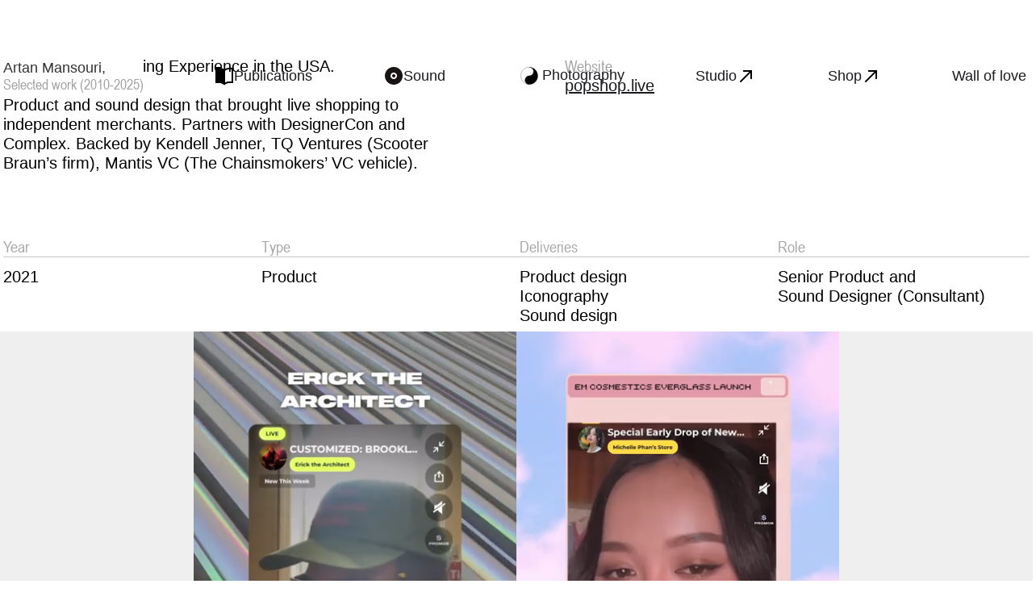

--- FILE ---
content_type: text/html
request_url: https://www.artanmansouri.com/work/popshop-live
body_size: 5760
content:
<!DOCTYPE html><!-- Last Published: Wed Mar 05 2025 11:57:31 GMT+0000 (Coordinated Universal Time) --><html data-wf-domain="www.artanmansouri.com" data-wf-page="643aa0c3878dc8cd1dba6b1a" data-wf-site="5d5d3d53890315c74356b536"><head><meta charset="utf-8"/><title>Artan Mansouri — Popshop Live</title><meta content="Selected showcase of Artan Mansouri  - Direction, Design, Sound and Technology. Product and Sound Design for Popshop Live" name="description"/><meta content="Artan Mansouri — Popshop Live" property="og:title"/><meta content="Selected showcase of Artan Mansouri  - Direction, Design, Sound and Technology. Product and Sound Design for Popshop Live" property="og:description"/><meta content="https://cdn.prod.website-files.com/5d5d3d53890315c74356b536/635d594270620b5a37ca0c43_Macbook-Pro-03-Standard-Mockup.jpg" property="og:image"/><meta content="Artan Mansouri — Popshop Live" property="twitter:title"/><meta content="Selected showcase of Artan Mansouri  - Direction, Design, Sound and Technology. Product and Sound Design for Popshop Live" property="twitter:description"/><meta content="https://cdn.prod.website-files.com/5d5d3d53890315c74356b536/635d594270620b5a37ca0c43_Macbook-Pro-03-Standard-Mockup.jpg" property="twitter:image"/><meta property="og:type" content="website"/><meta content="summary_large_image" name="twitter:card"/><meta content="width=device-width, initial-scale=1" name="viewport"/><link href="https://cdn.prod.website-files.com/5d5d3d53890315c74356b536/css/artan-mansouri.webflow.aa6745df2.css" rel="stylesheet" type="text/css"/><link href="https://fonts.googleapis.com" rel="preconnect"/><link href="https://fonts.gstatic.com" rel="preconnect" crossorigin="anonymous"/><script src="https://ajax.googleapis.com/ajax/libs/webfont/1.6.26/webfont.js" type="text/javascript"></script><script type="text/javascript">WebFont.load({  google: {    families: ["Montserrat:100,100italic,200,200italic,300,300italic,400,400italic,500,500italic,600,600italic,700,700italic,800,800italic,900,900italic","Exo:100,100italic,200,200italic,300,300italic,400,400italic,500,500italic,600,600italic,700,700italic,800,800italic,900,900italic","Vollkorn:400,400italic,700,700italic"]  }});</script><script type="text/javascript">!function(o,c){var n=c.documentElement,t=" w-mod-";n.className+=t+"js",("ontouchstart"in o||o.DocumentTouch&&c instanceof DocumentTouch)&&(n.className+=t+"touch")}(window,document);</script><link href="https://cdn.prod.website-files.com/5d5d3d53890315c74356b536/6790e55b78c8f51a124f8a74_Fav%20icon%2032x32-min.png" rel="shortcut icon" type="image/x-icon"/><link href="https://cdn.prod.website-files.com/5d5d3d53890315c74356b536/6790e51c56df96d9dbf81c18_Fav%20icon%20256x256-min.png" rel="apple-touch-icon"/></head><body class="body"><div data-animation="default" class="navigation navigation--full navigation--fix w-nav" data-easing2="ease" data-easing="ease" data-collapse="medium" role="banner" data-duration="400" id="top-nav" data-doc-height="1"><div class="navigation-items"><a href="/" class="logo-link w-nav-brand"><div data-w-id="75abe427-5fbf-608e-f64f-dbd88ad64941" class="home">Artan Mansouri,<br/><span class="text-span-30">Selected work (2010-2025)</span></div><div class="home case-text">Reviewing:</div><div class="home case-name">Popshop Live</div></a><div class="navigation-wrap down"><nav role="navigation" class="navigation-items _2 down w-nav-menu"><a href="#" class="link-14">Wall of love</a><img src="https://cdn.prod.website-files.com/5d5d3d53890315c74356b536/65b43fa86e8a849af6226855_arrow-down.svg" loading="lazy" width="24" alt=""/></nav></div><div class="navigation-wrap"><nav role="navigation" class="navigation-items _3 camera w-nav-menu"><img src="https://cdn.prod.website-files.com/5d5d3d53890315c74356b536/65b5a7d0dd8b6e13ed23b910_audiobook.svg" loading="lazy" width="24" alt="" class="image-93"/><a href="/publications" class="link-14 studio">Publications</a></nav><div class="menu-button w-nav-button"></div><img src="https://cdn.prod.website-files.com/5d5d3d53890315c74356b536/63f2c8e334fa3222b83e7cb7_Outbound%20arrow.svg" loading="lazy" width="28" alt="" class="image-74"/><div class="navigation-wrap"><nav role="navigation" class="navigation-items _3 camera w-nav-menu"><a href="https://www.cc-studio.cc" target="_blank" class="link-14 studio"></a></nav><div class="menu-button w-nav-button"></div><img src="https://cdn.prod.website-files.com/5d5d3d53890315c74356b536/63f2c8e334fa3222b83e7cb7_Outbound%20arrow.svg" loading="lazy" width="28" alt="" class="image-74"/></div></div><div class="navigation-wrap"><nav role="navigation" class="navigation-items _3 camera w-nav-menu"><img src="https://cdn.prod.website-files.com/5d5d3d53890315c74356b536/65b55c81f836f924a73750a1_album-active.svg" loading="lazy" width="24" alt="" class="image-93"/><a href="/sound" class="link-14 studio">Sound</a></nav><div class="menu-button w-nav-button"></div><img src="https://cdn.prod.website-files.com/5d5d3d53890315c74356b536/63f2c8e334fa3222b83e7cb7_Outbound%20arrow.svg" loading="lazy" width="28" alt="" class="image-74"/></div><div class="navigation-wrap"><nav role="navigation" class="navigation-items _3 camera w-nav-menu"><a href="/photography" class="link-block-3 w-inline-block"><div class="div-block-37"><img src="https://cdn.prod.website-files.com/5d5d3d53890315c74356b536/63f01eb9ad117ed457ba03b0_Camera%20symbol.svg" loading="lazy" width="32" alt="" class="image-93"/><div class="text-block-20">Photography</div></div></a></nav><div class="menu-button w-nav-button"></div></div><div class="navigation-wrap"><nav role="navigation" class="navigation-items _3 camera w-nav-menu"><a href="https://www.cc-studios.cc" target="_blank" class="link-14 studio">Studio</a><img src="https://cdn.prod.website-files.com/5d5d3d53890315c74356b536/65b44016204bcd0d0c37cd97_arrow-top-right.svg" loading="lazy" width="24" alt=""/></nav><div class="menu-button w-nav-button"></div><img src="https://cdn.prod.website-files.com/5d5d3d53890315c74356b536/63f2c8e334fa3222b83e7cb7_Outbound%20arrow.svg" loading="lazy" width="28" alt="" class="image-74"/><div class="navigation-wrap"><nav role="navigation" class="navigation-items _3 camera w-nav-menu"><a href="https://www.cc-studio.cc" target="_blank" class="link-14 studio"></a></nav><div class="menu-button w-nav-button"></div><img src="https://cdn.prod.website-files.com/5d5d3d53890315c74356b536/63f2c8e334fa3222b83e7cb7_Outbound%20arrow.svg" loading="lazy" width="28" alt="" class="image-74"/></div></div><div class="navigation-wrap"><nav role="navigation" class="navigation-items _3 camera w-nav-menu"><a href="https://www.certifiedcopy.cc" target="_blank" class="link-14 shop">Shop</a><img src="https://cdn.prod.website-files.com/5d5d3d53890315c74356b536/65b44016204bcd0d0c37cd97_arrow-top-right.svg" loading="lazy" width="24" alt=""/></nav><div class="menu-button w-nav-button"></div></div><div class="navigation-wrap socials"><nav role="navigation" class="navigation-items _2 w-nav-menu"><div class="div-block-44"><a href="https://www.instagram.com/artanmansouri/" target="_blank" class="link-14">Instagram</a><img src="https://cdn.prod.website-files.com/5d5d3d53890315c74356b536/65b44016204bcd0d0c37cd97_arrow-top-right.svg" loading="lazy" width="24" alt=""/></div></nav><div class="navigation-items"><div class="div-block-45"><a href="https://twitter.com/artanmansouri" target="_blank" class="link-14 twitter">X</a><img src="https://cdn.prod.website-files.com/5d5d3d53890315c74356b536/65b44016204bcd0d0c37cd97_arrow-top-right.svg" loading="lazy" width="24" alt=""/></div></div><nav role="navigation" class="navigation-items _2 w-nav-menu"><a href="https://www.linkedin.com/in/artanmansouri/" target="_blank" class="link-14">LinkedIn</a><img src="https://cdn.prod.website-files.com/5d5d3d53890315c74356b536/65b44016204bcd0d0c37cd97_arrow-top-right.svg" loading="lazy" width="24" alt=""/></nav><nav role="navigation" class="navigation-items _3 w-nav-menu"><a href="mailto:artan@cc-studio.cc?subject=Hey!" class="link-14">Email</a><img src="https://cdn.prod.website-files.com/5d5d3d53890315c74356b536/65b44016204bcd0d0c37cd97_arrow-top-right.svg" loading="lazy" width="24" alt=""/></nav><div class="menu-button w-nav-button"></div></div><div class="navigation-wrap"><nav role="navigation" class="navigation-items _2 w-nav-menu"><div class="div-block-44"><a href="#" class="link-14">Wall of love</a></div></nav><div class="menu-button mobile w-nav-button"></div></div></div><div class="w-nav-button"><div class="w-icon-nav-menu"></div></div></div><div class="about-the-project"><div class="_99-container w-container"><div class="about-grid"><div class="text-block-2">The # 1 Live Shopping Experience in the USA. <br/><br/>Product and sound design that brought live shopping to independent merchants. Partners with DesignerCon and Complex. Backed by Kendell Jenner, TQ Ventures (Scooter Braun’s firm), Mantis VC (The Chainsmokers’ VC vehicle).</div><div id="w-node-_076f1cd2-f303-2dac-25ce-163145f57d4d-1dba6b1a" class="div-block-20"><div class="website"><h1 class="heading-t"><em class="italic-text-3">Website</em></h1><div class="text-block-2"><a href="https://popshop.live" target="_blank" class="link-18">popshop.live</a></div></div><div class="credits info"><div></div></div></div></div><div class="credits"><div class="row-1"><div class="row-2"><div class="data-item"><h1 class="heading-t"><em class="italic-text-5">Year</em></h1></div><div class="data-item response-mobile"><h1 class="heading-t">2021</h1></div></div><div class="data-item"><h1 class="heading-t row1">Type</h1><div class="data-item response-mobile"><h1 class="heading-t">Product</h1></div></div><div class="data-item"><h1 class="heading-t row1">Deliveries</h1><div class="data-item response-mobile"><h1 class="heading-t">Product design</h1><h1 class="heading-t">Iconography</h1><h1 class="heading-t">Sound design</h1></div></div><div class="data-item"><h1 class="heading-t"><em class="heading-t row1">Role</em></h1><div class="data-item response-mobile"><h1 class="heading-t">Sr Product Designer &amp;<br/>Sound Designer (Consultant)</h1></div></div></div><div class="credits data second-line"><div class="data-item desktop"><h1 class="heading-t">2021</h1></div><div class="data-item desktop"><h1 class="heading-t">Product</h1></div><div class="data-item desktop"><h1 class="heading-t">Product design</h1><h1 class="heading-t">Iconography</h1><h1 class="heading-t">Sound design</h1></div><div class="data-item desktop"><h1 class="heading-t"><em class="italic-text-6">Senior Product and <br/>Sound Designer (Consultant)</em></h1></div></div></div></div></div><div class="_99-container psl-hero w-container"><div data-poster-url="https://cdn.prod.website-files.com/5d5d3d53890315c74356b536/62eec78ed05b79df09fe352b_Artan Mansouri CC - PSL-poster-00001.jpg" data-video-urls="https://cdn.prod.website-files.com/5d5d3d53890315c74356b536/62eec78ed05b79df09fe352b_Artan Mansouri CC - PSL-transcode.mp4,https://cdn.prod.website-files.com/5d5d3d53890315c74356b536/62eec78ed05b79df09fe352b_Artan Mansouri CC - PSL-transcode.webm" data-autoplay="true" data-loop="true" data-wf-ignore="true" class="background-video-20 psl w-background-video w-background-video-atom"><video id="8ed878c7-ec26-a64e-c51b-65977c5fa194-video" autoplay="" loop="" style="background-image:url(&quot;https://cdn.prod.website-files.com/5d5d3d53890315c74356b536/62eec78ed05b79df09fe352b_Artan Mansouri CC - PSL-poster-00001.jpg&quot;)" muted="" playsinline="" data-wf-ignore="true" data-object-fit="cover"><source src="https://cdn.prod.website-files.com/5d5d3d53890315c74356b536/62eec78ed05b79df09fe352b_Artan Mansouri CC - PSL-transcode.mp4" data-wf-ignore="true"/><source src="https://cdn.prod.website-files.com/5d5d3d53890315c74356b536/62eec78ed05b79df09fe352b_Artan Mansouri CC - PSL-transcode.webm" data-wf-ignore="true"/></video><noscript><style>
  [data-wf-bgvideo-fallback-img] {
    display: none;
  }
  @media (prefers-reduced-motion: reduce) {
    [data-wf-bgvideo-fallback-img] {
      position: absolute;
      z-index: -100;
      display: inline-block;
      height: 100%;
      width: 100%;
      object-fit: cover;
    }
  }</style><img data-wf-bgvideo-fallback-img="true" src="https://cdn.prod.website-files.com/5d5d3d53890315c74356b536/62eec78ed05b79df09fe352b_Artan Mansouri CC - PSL-poster-00001.jpg" alt=""/></noscript><div aria-live="polite"><button type="button" data-w-bg-video-control="true" aria-controls="8ed878c7-ec26-a64e-c51b-65977c5fa194-video" class="w-backgroundvideo-backgroundvideoplaypausebutton play-pause-button-2 w-background-video--control"><span><img src="https://cdn.prod.website-files.com/6022af993a6b2191db3ed10c/628299f8aa233b83918e24fd_Pause.svg" alt="Pause video"/></span><span hidden=""><img src="https://cdn.prod.website-files.com/6022af993a6b2191db3ed10c/628298b20ae0236682d4b87f_Play-24.svg" alt="Play video"/></span></button></div></div><div data-poster-url="https://cdn.prod.website-files.com/5d5d3d53890315c74356b536/62eec50e0b52a67ac1d22932_Artan Mansouri - CC - PSL-poster-00001.jpg" data-video-urls="https://cdn.prod.website-files.com/5d5d3d53890315c74356b536/62eec50e0b52a67ac1d22932_Artan Mansouri - CC - PSL-transcode.mp4,https://cdn.prod.website-files.com/5d5d3d53890315c74356b536/62eec50e0b52a67ac1d22932_Artan Mansouri - CC - PSL-transcode.webm" data-autoplay="true" data-loop="true" data-wf-ignore="true" class="background-video-20 psl w-background-video w-background-video-atom"><video id="83202900-ecdb-f436-d859-b75629bc713e-video" autoplay="" loop="" style="background-image:url(&quot;https://cdn.prod.website-files.com/5d5d3d53890315c74356b536/62eec50e0b52a67ac1d22932_Artan Mansouri - CC - PSL-poster-00001.jpg&quot;)" muted="" playsinline="" data-wf-ignore="true" data-object-fit="cover"><source src="https://cdn.prod.website-files.com/5d5d3d53890315c74356b536/62eec50e0b52a67ac1d22932_Artan Mansouri - CC - PSL-transcode.mp4" data-wf-ignore="true"/><source src="https://cdn.prod.website-files.com/5d5d3d53890315c74356b536/62eec50e0b52a67ac1d22932_Artan Mansouri - CC - PSL-transcode.webm" data-wf-ignore="true"/></video><noscript><style>
  [data-wf-bgvideo-fallback-img] {
    display: none;
  }
  @media (prefers-reduced-motion: reduce) {
    [data-wf-bgvideo-fallback-img] {
      position: absolute;
      z-index: -100;
      display: inline-block;
      height: 100%;
      width: 100%;
      object-fit: cover;
    }
  }</style><img data-wf-bgvideo-fallback-img="true" src="https://cdn.prod.website-files.com/5d5d3d53890315c74356b536/62eec50e0b52a67ac1d22932_Artan Mansouri - CC - PSL-poster-00001.jpg" alt=""/></noscript><div aria-live="polite"><button type="button" data-w-bg-video-control="true" aria-controls="83202900-ecdb-f436-d859-b75629bc713e-video" class="w-backgroundvideo-backgroundvideoplaypausebutton play-pause-button-3 w-background-video--control"><span><img src="https://cdn.prod.website-files.com/6022af993a6b2191db3ed10c/628299f8aa233b83918e24fd_Pause.svg" alt="Pause video"/></span><span hidden=""><img src="https://cdn.prod.website-files.com/6022af993a6b2191db3ed10c/628298b20ae0236682d4b87f_Play-24.svg" alt="Play video"/></span></button></div></div></div><div class="_99-container w-container"><div class="portfolio-grid _4by4 _2 psl"><div id="w-node-acd50b09-ab1e-46fe-e5f7-f47478c35611-1dba6b1a" class="portfolio-work-div psl"><div data-poster-url="https://cdn.prod.website-files.com/5d5d3d53890315c74356b536/62eebde0d640652f9eb4ccf6_PSL - Artan Mansouri - CC-poster-00001.jpg" data-video-urls="https://cdn.prod.website-files.com/5d5d3d53890315c74356b536/62eebde0d640652f9eb4ccf6_PSL - Artan Mansouri - CC-transcode.mp4,https://cdn.prod.website-files.com/5d5d3d53890315c74356b536/62eebde0d640652f9eb4ccf6_PSL - Artan Mansouri - CC-transcode.webm" data-autoplay="true" data-loop="true" data-wf-ignore="true" class="background-video-21 w-background-video w-background-video-atom"><video id="65ca13c9-b487-c131-006c-9e6fb796827c-video" autoplay="" loop="" style="background-image:url(&quot;https://cdn.prod.website-files.com/5d5d3d53890315c74356b536/62eebde0d640652f9eb4ccf6_PSL - Artan Mansouri - CC-poster-00001.jpg&quot;)" muted="" playsinline="" data-wf-ignore="true" data-object-fit="cover"><source src="https://cdn.prod.website-files.com/5d5d3d53890315c74356b536/62eebde0d640652f9eb4ccf6_PSL - Artan Mansouri - CC-transcode.mp4" data-wf-ignore="true"/><source src="https://cdn.prod.website-files.com/5d5d3d53890315c74356b536/62eebde0d640652f9eb4ccf6_PSL - Artan Mansouri - CC-transcode.webm" data-wf-ignore="true"/></video><noscript><style>
  [data-wf-bgvideo-fallback-img] {
    display: none;
  }
  @media (prefers-reduced-motion: reduce) {
    [data-wf-bgvideo-fallback-img] {
      position: absolute;
      z-index: -100;
      display: inline-block;
      height: 100%;
      width: 100%;
      object-fit: cover;
    }
  }</style><img data-wf-bgvideo-fallback-img="true" src="https://cdn.prod.website-files.com/5d5d3d53890315c74356b536/62eebde0d640652f9eb4ccf6_PSL - Artan Mansouri - CC-poster-00001.jpg" alt=""/></noscript><div aria-live="polite"><button type="button" data-w-bg-video-control="true" aria-controls="65ca13c9-b487-c131-006c-9e6fb796827c-video" class="w-backgroundvideo-backgroundvideoplaypausebutton w-background-video--control"><span><img src="https://cdn.prod.website-files.com/6022af993a6b2191db3ed10c/628299f8aa233b83918e24fd_Pause.svg" alt="Pause video" class="image-23"/></span><span hidden=""><img src="https://cdn.prod.website-files.com/6022af993a6b2191db3ed10c/628298b20ae0236682d4b87f_Play-24.svg" alt="Play video"/></span></button></div></div></div><div id="w-node-_041b7f57-0041-b904-ebac-1a4dd0cbb192-1dba6b1a" class="portfolio-work-div"><div data-poster-url="https://cdn.prod.website-files.com/5d5d3d53890315c74356b536/62eec29a5cac0a61306ca854_Artan Mansouri - PSL - CC 2-poster-00001.jpg" data-video-urls="https://cdn.prod.website-files.com/5d5d3d53890315c74356b536/62eec29a5cac0a61306ca854_Artan Mansouri - PSL - CC 2-transcode.mp4,https://cdn.prod.website-files.com/5d5d3d53890315c74356b536/62eec29a5cac0a61306ca854_Artan Mansouri - PSL - CC 2-transcode.webm" data-autoplay="true" data-loop="true" data-wf-ignore="true" class="background-video-22 w-background-video w-background-video-atom"><video id="8793cd33-59d9-a5ec-c0b1-8731f78b39ad-video" autoplay="" loop="" style="background-image:url(&quot;https://cdn.prod.website-files.com/5d5d3d53890315c74356b536/62eec29a5cac0a61306ca854_Artan Mansouri - PSL - CC 2-poster-00001.jpg&quot;)" muted="" playsinline="" data-wf-ignore="true" data-object-fit="cover"><source src="https://cdn.prod.website-files.com/5d5d3d53890315c74356b536/62eec29a5cac0a61306ca854_Artan Mansouri - PSL - CC 2-transcode.mp4" data-wf-ignore="true"/><source src="https://cdn.prod.website-files.com/5d5d3d53890315c74356b536/62eec29a5cac0a61306ca854_Artan Mansouri - PSL - CC 2-transcode.webm" data-wf-ignore="true"/></video><noscript><style>
  [data-wf-bgvideo-fallback-img] {
    display: none;
  }
  @media (prefers-reduced-motion: reduce) {
    [data-wf-bgvideo-fallback-img] {
      position: absolute;
      z-index: -100;
      display: inline-block;
      height: 100%;
      width: 100%;
      object-fit: cover;
    }
  }</style><img data-wf-bgvideo-fallback-img="true" src="https://cdn.prod.website-files.com/5d5d3d53890315c74356b536/62eec29a5cac0a61306ca854_Artan Mansouri - PSL - CC 2-poster-00001.jpg" alt=""/></noscript><div aria-live="polite"><button type="button" data-w-bg-video-control="true" aria-controls="8793cd33-59d9-a5ec-c0b1-8731f78b39ad-video" class="w-backgroundvideo-backgroundvideoplaypausebutton w-background-video--control"><span><img src="https://cdn.prod.website-files.com/6022af993a6b2191db3ed10c/628299f8aa233b83918e24fd_Pause.svg" alt="Pause video" class="image-24"/></span><span hidden=""><img src="https://cdn.prod.website-files.com/6022af993a6b2191db3ed10c/628298b20ae0236682d4b87f_Play-24.svg" alt="Play video"/></span></button></div></div></div></div><img src="https://cdn.prod.website-files.com/5d5d3d53890315c74356b536/635d594270620b5a37ca0c43_Macbook-Pro-03-Standard-Mockup.jpg" loading="lazy" width="1982" sizes="(max-width: 479px) 100vw, (max-width: 1439px) 99vw, 100vw" alt="" srcset="https://cdn.prod.website-files.com/5d5d3d53890315c74356b536/635d594270620b5a37ca0c43_Macbook-Pro-03-Standard-Mockup-p-500.jpg 500w, https://cdn.prod.website-files.com/5d5d3d53890315c74356b536/635d594270620b5a37ca0c43_Macbook-Pro-03-Standard-Mockup-p-800.jpg 800w, https://cdn.prod.website-files.com/5d5d3d53890315c74356b536/635d594270620b5a37ca0c43_Macbook-Pro-03-Standard-Mockup-p-1080.jpg 1080w, https://cdn.prod.website-files.com/5d5d3d53890315c74356b536/635d594270620b5a37ca0c43_Macbook-Pro-03-Standard-Mockup-p-1600.jpg 1600w, https://cdn.prod.website-files.com/5d5d3d53890315c74356b536/635d594270620b5a37ca0c43_Macbook-Pro-03-Standard-Mockup-p-2000.jpg 2000w, https://cdn.prod.website-files.com/5d5d3d53890315c74356b536/635d594270620b5a37ca0c43_Macbook-Pro-03-Standard-Mockup-p-2600.jpg 2600w, https://cdn.prod.website-files.com/5d5d3d53890315c74356b536/635d594270620b5a37ca0c43_Macbook-Pro-03-Standard-Mockup.jpg 2909w" class="full-width-image"/><div class="div-block-23"><div data-poster-url="https://cdn.prod.website-files.com/5d5d3d53890315c74356b536/631d2428ad7a063b20b20bd3_268390359_304297048259200_6865532679700061277_n 2-poster-00001.jpg" data-video-urls="https://cdn.prod.website-files.com/5d5d3d53890315c74356b536/631d2428ad7a063b20b20bd3_268390359_304297048259200_6865532679700061277_n 2-transcode.mp4,https://cdn.prod.website-files.com/5d5d3d53890315c74356b536/631d2428ad7a063b20b20bd3_268390359_304297048259200_6865532679700061277_n 2-transcode.webm" data-autoplay="true" data-loop="true" data-wf-ignore="true" class="background-video-19 psl w-background-video w-background-video-atom"><video id="2b479a1d-df13-6ea1-6249-6a7c22ca540f-video" autoplay="" loop="" style="background-image:url(&quot;https://cdn.prod.website-files.com/5d5d3d53890315c74356b536/631d2428ad7a063b20b20bd3_268390359_304297048259200_6865532679700061277_n 2-poster-00001.jpg&quot;)" muted="" playsinline="" data-wf-ignore="true" data-object-fit="cover"><source src="https://cdn.prod.website-files.com/5d5d3d53890315c74356b536/631d2428ad7a063b20b20bd3_268390359_304297048259200_6865532679700061277_n 2-transcode.mp4" data-wf-ignore="true"/><source src="https://cdn.prod.website-files.com/5d5d3d53890315c74356b536/631d2428ad7a063b20b20bd3_268390359_304297048259200_6865532679700061277_n 2-transcode.webm" data-wf-ignore="true"/></video><noscript><style>
  [data-wf-bgvideo-fallback-img] {
    display: none;
  }
  @media (prefers-reduced-motion: reduce) {
    [data-wf-bgvideo-fallback-img] {
      position: absolute;
      z-index: -100;
      display: inline-block;
      height: 100%;
      width: 100%;
      object-fit: cover;
    }
  }</style><img data-wf-bgvideo-fallback-img="true" src="https://cdn.prod.website-files.com/5d5d3d53890315c74356b536/631d2428ad7a063b20b20bd3_268390359_304297048259200_6865532679700061277_n 2-poster-00001.jpg" alt=""/></noscript><div aria-live="polite"><button type="button" data-w-bg-video-control="true" aria-controls="2b479a1d-df13-6ea1-6249-6a7c22ca540f-video" class="w-backgroundvideo-backgroundvideoplaypausebutton w-background-video--control"><span><img src="https://cdn.prod.website-files.com/6022af993a6b2191db3ed10c/628299f8aa233b83918e24fd_Pause.svg" alt="Pause video" class="image-17"/></span><span hidden=""><img src="https://cdn.prod.website-files.com/6022af993a6b2191db3ed10c/628298b20ae0236682d4b87f_Play-24.svg" alt="Play video"/></span></button></div></div><div data-poster-url="https://cdn.prod.website-files.com/5d5d3d53890315c74356b536/631d2428ad7a063b20b20bd3_268390359_304297048259200_6865532679700061277_n 2-poster-00001.jpg" data-video-urls="https://cdn.prod.website-files.com/5d5d3d53890315c74356b536/631d2428ad7a063b20b20bd3_268390359_304297048259200_6865532679700061277_n 2-transcode.mp4,https://cdn.prod.website-files.com/5d5d3d53890315c74356b536/631d2428ad7a063b20b20bd3_268390359_304297048259200_6865532679700061277_n 2-transcode.webm" data-autoplay="true" data-loop="true" data-wf-ignore="true" class="background-video-19 psl video-mobile-hide w-background-video w-background-video-atom"><video id="c41f533c-3c1e-27b6-5330-1d42a2bb2318-video" autoplay="" loop="" style="background-image:url(&quot;https://cdn.prod.website-files.com/5d5d3d53890315c74356b536/631d2428ad7a063b20b20bd3_268390359_304297048259200_6865532679700061277_n 2-poster-00001.jpg&quot;)" muted="" playsinline="" data-wf-ignore="true" data-object-fit="cover"><source src="https://cdn.prod.website-files.com/5d5d3d53890315c74356b536/631d2428ad7a063b20b20bd3_268390359_304297048259200_6865532679700061277_n 2-transcode.mp4" data-wf-ignore="true"/><source src="https://cdn.prod.website-files.com/5d5d3d53890315c74356b536/631d2428ad7a063b20b20bd3_268390359_304297048259200_6865532679700061277_n 2-transcode.webm" data-wf-ignore="true"/></video><noscript><style>
  [data-wf-bgvideo-fallback-img] {
    display: none;
  }
  @media (prefers-reduced-motion: reduce) {
    [data-wf-bgvideo-fallback-img] {
      position: absolute;
      z-index: -100;
      display: inline-block;
      height: 100%;
      width: 100%;
      object-fit: cover;
    }
  }</style><img data-wf-bgvideo-fallback-img="true" src="https://cdn.prod.website-files.com/5d5d3d53890315c74356b536/631d2428ad7a063b20b20bd3_268390359_304297048259200_6865532679700061277_n 2-poster-00001.jpg" alt=""/></noscript><div aria-live="polite"><button type="button" data-w-bg-video-control="true" aria-controls="c41f533c-3c1e-27b6-5330-1d42a2bb2318-video" class="w-backgroundvideo-backgroundvideoplaypausebutton w-background-video--control"><span><img src="https://cdn.prod.website-files.com/6022af993a6b2191db3ed10c/628299f8aa233b83918e24fd_Pause.svg" alt="Pause video" class="image-17"/></span><span hidden=""><img src="https://cdn.prod.website-files.com/6022af993a6b2191db3ed10c/628298b20ae0236682d4b87f_Play-24.svg" alt="Play video"/></span></button></div></div><div data-poster-url="https://cdn.prod.website-files.com/5d5d3d53890315c74356b536/631d2428ad7a063b20b20bd3_268390359_304297048259200_6865532679700061277_n 2-poster-00001.jpg" data-video-urls="https://cdn.prod.website-files.com/5d5d3d53890315c74356b536/631d2428ad7a063b20b20bd3_268390359_304297048259200_6865532679700061277_n 2-transcode.mp4,https://cdn.prod.website-files.com/5d5d3d53890315c74356b536/631d2428ad7a063b20b20bd3_268390359_304297048259200_6865532679700061277_n 2-transcode.webm" data-autoplay="true" data-loop="true" data-wf-ignore="true" class="background-video-19 psl video-mobile-hide w-background-video w-background-video-atom"><video id="5cca70a5-1543-f415-d033-9df465a7ad00-video" autoplay="" loop="" style="background-image:url(&quot;https://cdn.prod.website-files.com/5d5d3d53890315c74356b536/631d2428ad7a063b20b20bd3_268390359_304297048259200_6865532679700061277_n 2-poster-00001.jpg&quot;)" muted="" playsinline="" data-wf-ignore="true" data-object-fit="cover"><source src="https://cdn.prod.website-files.com/5d5d3d53890315c74356b536/631d2428ad7a063b20b20bd3_268390359_304297048259200_6865532679700061277_n 2-transcode.mp4" data-wf-ignore="true"/><source src="https://cdn.prod.website-files.com/5d5d3d53890315c74356b536/631d2428ad7a063b20b20bd3_268390359_304297048259200_6865532679700061277_n 2-transcode.webm" data-wf-ignore="true"/></video><noscript><style>
  [data-wf-bgvideo-fallback-img] {
    display: none;
  }
  @media (prefers-reduced-motion: reduce) {
    [data-wf-bgvideo-fallback-img] {
      position: absolute;
      z-index: -100;
      display: inline-block;
      height: 100%;
      width: 100%;
      object-fit: cover;
    }
  }</style><img data-wf-bgvideo-fallback-img="true" src="https://cdn.prod.website-files.com/5d5d3d53890315c74356b536/631d2428ad7a063b20b20bd3_268390359_304297048259200_6865532679700061277_n 2-poster-00001.jpg" alt=""/></noscript><div aria-live="polite"><button type="button" data-w-bg-video-control="true" aria-controls="5cca70a5-1543-f415-d033-9df465a7ad00-video" class="w-backgroundvideo-backgroundvideoplaypausebutton w-background-video--control"><span><img src="https://cdn.prod.website-files.com/6022af993a6b2191db3ed10c/628299f8aa233b83918e24fd_Pause.svg" alt="Pause video" class="image-17"/></span><span hidden=""><img src="https://cdn.prod.website-files.com/6022af993a6b2191db3ed10c/628298b20ae0236682d4b87f_Play-24.svg" alt="Play video"/></span></button></div></div></div><img src="https://cdn.prod.website-files.com/5d5d3d53890315c74356b536/63e7eca0eaf8536b5a4bd210_PSL%20ipad%20%26%20mobile.jpg" loading="lazy" width="2058" sizes="(max-width: 479px) 100vw, (max-width: 1439px) 99vw, 100vw" alt="Image of product design by Artan Mansouri" srcset="https://cdn.prod.website-files.com/5d5d3d53890315c74356b536/63e7eca0eaf8536b5a4bd210_PSL%20ipad%20%26%20mobile-p-500.jpg 500w, https://cdn.prod.website-files.com/5d5d3d53890315c74356b536/63e7eca0eaf8536b5a4bd210_PSL%20ipad%20%26%20mobile-p-800.jpg 800w, https://cdn.prod.website-files.com/5d5d3d53890315c74356b536/63e7eca0eaf8536b5a4bd210_PSL%20ipad%20%26%20mobile-p-1080.jpg 1080w, https://cdn.prod.website-files.com/5d5d3d53890315c74356b536/63e7eca0eaf8536b5a4bd210_PSL%20ipad%20%26%20mobile-p-1600.jpg 1600w, https://cdn.prod.website-files.com/5d5d3d53890315c74356b536/63e7eca0eaf8536b5a4bd210_PSL%20ipad%20%26%20mobile-p-2000.jpg 2000w, https://cdn.prod.website-files.com/5d5d3d53890315c74356b536/63e7eca0eaf8536b5a4bd210_PSL%20ipad%20%26%20mobile-p-2600.jpg 2600w, https://cdn.prod.website-files.com/5d5d3d53890315c74356b536/63e7eca0eaf8536b5a4bd210_PSL%20ipad%20%26%20mobile-p-3200.jpg 3200w" class="full-width-image"/></div><div class="_99-container mathem w-container"><div class="more-content"><div class="text-block-2 related"><a href="/" class="link-17">Back to main page</a> or <em class="italic-text-10">Browse related</em>↓</div></div></div><div class="section--interactive-nav page section section--no-mar"><div class="container--flex-ver container--flex-ver--stretch-padded"></div><div class="link-interaction-block"><a href="/work/bambuser" class="link-interaction-block__link">Bambuser</a><div class="link-interaction-reveal link-interaction-reveal-1 bambuser"><div data-poster-url="https://cdn.prod.website-files.com/5d5d3d53890315c74356b536/602d29500465eddced3f9b83_602263939ed7dbdf80af7c59_One-to-One-01-transcode-poster-00001.jpg" data-video-urls="https://cdn.prod.website-files.com/5d5d3d53890315c74356b536/602d29500465eddced3f9b83_602263939ed7dbdf80af7c59_One-to-One-01-transcode-transcode.mp4,https://cdn.prod.website-files.com/5d5d3d53890315c74356b536/602d29500465eddced3f9b83_602263939ed7dbdf80af7c59_One-to-One-01-transcode-transcode.webm" data-autoplay="true" data-loop="true" data-wf-ignore="true" data-beta-bgvideo-upgrade="false" class="background-video-7 background-video-7--fix bambuser w-background-video w-background-video-atom"><video id="bbc98c3b-b148-d7ce-7229-f4d0ce65d176-video" autoplay="" loop="" style="background-image:url(&quot;https://cdn.prod.website-files.com/5d5d3d53890315c74356b536/602d29500465eddced3f9b83_602263939ed7dbdf80af7c59_One-to-One-01-transcode-poster-00001.jpg&quot;)" muted="" playsinline="" data-wf-ignore="true" data-object-fit="cover"><source src="https://cdn.prod.website-files.com/5d5d3d53890315c74356b536/602d29500465eddced3f9b83_602263939ed7dbdf80af7c59_One-to-One-01-transcode-transcode.mp4" data-wf-ignore="true"/><source src="https://cdn.prod.website-files.com/5d5d3d53890315c74356b536/602d29500465eddced3f9b83_602263939ed7dbdf80af7c59_One-to-One-01-transcode-transcode.webm" data-wf-ignore="true"/></video></div></div></div></div><div data-w-id="14db44d2-7402-bcfc-9742-67530cd95c8e" class="preloader"><div class="preload-animation" data-w-id="edbe714c-ccc9-ebb8-44e9-4fbbf9952a94" data-animation-type="lottie" data-src="https://cdn.prod.website-files.com/5d5d3d53890315c74356b536/5d7ba89663a906f457e2541f_201-simple-loader.json" data-loop="0" data-direction="1" data-autoplay="1" data-is-ix2-target="0" data-renderer="svg" data-default-duration="0.6" data-duration="0"></div></div><div class="div-block-22"><div><div class="socials left"><div class="text-block-5">©2010—2022 <br/><span class="text-span-2">‍<em class="italic-text-8">All Rights Reserved</em>.</span><em class="italic-text-8"> <br/>‍</em><em class="italic-text-9">Website </em><span class="text-span-3"><em class="italic-text-9">designed </em></span><em class="italic-text-9">and </em><span class="text-span-4"><em class="italic-text-9">engineered</em></span><em class="italic-text-9"> by Artan Mansouri.<br/></em></div></div><div><div class="text-block-5 left">©2010—2022 <br/><span class="text-span-2">‍<em class="italic-text-8">All Rights Reserved</em>.</span><em class="italic-text-8"> <br/>‍</em><em class="italic-text-9">Website </em><span class="text-span-3"><em class="italic-text-9">designed </em></span><em class="italic-text-9">and </em><span class="text-span-4"><em class="italic-text-9">engineered</em></span><em class="italic-text-9"> by Artan Mansouri.<br/></em></div></div></div><div class="footer-socials"><a href="#" class="footer-linlk">Instagram</a><a href="#" class="footer-linlk">Twitter</a><a href="#" class="footer-linlk">Youtube</a><a href="#" class="footer-linlk">artan@cc-studio.cc</a></div><div class="socials _2"><div class="socials"><div class="text-block-5 right">©2010—2024 <br/>‍All Rights Reserved.<br/>All projects are created through CC STUDIO<br/>Showcase designed and engineered by Artan Mansouri.<br/></div></div></div></div><div class="header header--black"><a href="/" class="logo-link w-nav-brand"><div class="home">Artan Mansouri,<br/><span class="text-span-30">Selected work (2010-2024)</span></div><div class="home case-text">Reviewing:</div><div class="home case-name"></div></a><div class="navigationmobile"><div class="container-102 navigationmobile__container w-container"><a href="/" class="navigationmobile__single w-inline-block"><div class="navigationmobile__link">Home</div></a><a href="/photography" class="navigationmobile__single w-inline-block"><div class="navigationmobile__link">Photo journal</div></a><a href="/sound" class="navigationmobile__single w-inline-block"><div class="navigationmobile__link">Sound</div></a><a href="/publications" class="navigationmobile__single w-inline-block"><div class="navigationmobile__link">Publications</div></a><a href="https://www.certifiedcopy.cc" target="_blank" class="navigationmobile__single w-inline-block"><div class="navigationmobile__link">Studio</div><img src="https://cdn.prod.website-files.com/5d5d3d53890315c74356b536/65b44016204bcd0d0c37cd97_arrow-top-right.svg" loading="lazy" alt=""/></a><a href="https://www.cc-studio.cc" target="_blank" class="navigationmobile__single w-inline-block"><div class="navigationmobile__link">Shop</div><img src="https://cdn.prod.website-files.com/5d5d3d53890315c74356b536/65b44016204bcd0d0c37cd97_arrow-top-right.svg" loading="lazy" alt=""/></a><a href="#" class="navigationmobile__single w-inline-block"><div class="navigationmobile__link">Connect</div></a></div></div><div data-w-id="a7358ebc-2b45-4942-8bf9-c153709c42ac" class="hamburger-trigger"><div class="header__hamburger"><div data-w-id="a7358ebc-2b45-4942-8bf9-c153709c42ae" class="hamburger-lines"><div data-w-id="a7358ebc-2b45-4942-8bf9-c153709c42af" class="header-hamburger-line header-hamburger-line--top"></div><div class="header-hamburger-line header-hamburger-line--bottom"></div></div></div></div><div class="loader loader--yellow"></div><div class="loader loader--yellow"></div></div><script src="https://d3e54v103j8qbb.cloudfront.net/js/jquery-3.5.1.min.dc5e7f18c8.js?site=5d5d3d53890315c74356b536" type="text/javascript" integrity="sha256-9/aliU8dGd2tb6OSsuzixeV4y/faTqgFtohetphbbj0=" crossorigin="anonymous"></script><script src="https://cdn.prod.website-files.com/5d5d3d53890315c74356b536/js/webflow.schunk.b7cad701f94860c2.js" type="text/javascript"></script><script src="https://cdn.prod.website-files.com/5d5d3d53890315c74356b536/js/webflow.schunk.e7ca82e33f7ce1ae.js" type="text/javascript"></script><script src="https://cdn.prod.website-files.com/5d5d3d53890315c74356b536/js/webflow.1a5f4d79.199d797fd5126a6b.js" type="text/javascript"></script></body></html>

--- FILE ---
content_type: text/css
request_url: https://cdn.prod.website-files.com/5d5d3d53890315c74356b536/css/artan-mansouri.webflow.aa6745df2.css
body_size: 43825
content:
html {
  -webkit-text-size-adjust: 100%;
  -ms-text-size-adjust: 100%;
  font-family: sans-serif;
}

body {
  margin: 0;
}

article, aside, details, figcaption, figure, footer, header, hgroup, main, menu, nav, section, summary {
  display: block;
}

audio, canvas, progress, video {
  vertical-align: baseline;
  display: inline-block;
}

audio:not([controls]) {
  height: 0;
  display: none;
}

[hidden], template {
  display: none;
}

a {
  background-color: #0000;
}

a:active, a:hover {
  outline: 0;
}

abbr[title] {
  border-bottom: 1px dotted;
}

b, strong {
  font-weight: bold;
}

dfn {
  font-style: italic;
}

h1 {
  margin: .67em 0;
  font-size: 2em;
}

mark {
  color: #000;
  background: #ff0;
}

small {
  font-size: 80%;
}

sub, sup {
  vertical-align: baseline;
  font-size: 75%;
  line-height: 0;
  position: relative;
}

sup {
  top: -.5em;
}

sub {
  bottom: -.25em;
}

img {
  border: 0;
}

svg:not(:root) {
  overflow: hidden;
}

hr {
  box-sizing: content-box;
  height: 0;
}

pre {
  overflow: auto;
}

code, kbd, pre, samp {
  font-family: monospace;
  font-size: 1em;
}

button, input, optgroup, select, textarea {
  color: inherit;
  font: inherit;
  margin: 0;
}

button {
  overflow: visible;
}

button, select {
  text-transform: none;
}

button, html input[type="button"], input[type="reset"] {
  -webkit-appearance: button;
  cursor: pointer;
}

button[disabled], html input[disabled] {
  cursor: default;
}

button::-moz-focus-inner, input::-moz-focus-inner {
  border: 0;
  padding: 0;
}

input {
  line-height: normal;
}

input[type="checkbox"], input[type="radio"] {
  box-sizing: border-box;
  padding: 0;
}

input[type="number"]::-webkit-inner-spin-button, input[type="number"]::-webkit-outer-spin-button {
  height: auto;
}

input[type="search"] {
  -webkit-appearance: none;
}

input[type="search"]::-webkit-search-cancel-button, input[type="search"]::-webkit-search-decoration {
  -webkit-appearance: none;
}

legend {
  border: 0;
  padding: 0;
}

textarea {
  overflow: auto;
}

optgroup {
  font-weight: bold;
}

table {
  border-collapse: collapse;
  border-spacing: 0;
}

td, th {
  padding: 0;
}

@font-face {
  font-family: webflow-icons;
  src: url("[data-uri]") format("truetype");
  font-weight: normal;
  font-style: normal;
}

[class^="w-icon-"], [class*=" w-icon-"] {
  speak: none;
  font-variant: normal;
  text-transform: none;
  -webkit-font-smoothing: antialiased;
  -moz-osx-font-smoothing: grayscale;
  font-style: normal;
  font-weight: normal;
  line-height: 1;
  font-family: webflow-icons !important;
}

.w-icon-slider-right:before {
  content: "";
}

.w-icon-slider-left:before {
  content: "";
}

.w-icon-nav-menu:before {
  content: "";
}

.w-icon-arrow-down:before, .w-icon-dropdown-toggle:before {
  content: "";
}

.w-icon-file-upload-remove:before {
  content: "";
}

.w-icon-file-upload-icon:before {
  content: "";
}

* {
  box-sizing: border-box;
}

html {
  height: 100%;
}

body {
  color: #333;
  background-color: #fff;
  min-height: 100%;
  margin: 0;
  font-family: Arial, sans-serif;
  font-size: 14px;
  line-height: 20px;
}

img {
  vertical-align: middle;
  max-width: 100%;
  display: inline-block;
}

html.w-mod-touch * {
  background-attachment: scroll !important;
}

.w-block {
  display: block;
}

.w-inline-block {
  max-width: 100%;
  display: inline-block;
}

.w-clearfix:before, .w-clearfix:after {
  content: " ";
  grid-area: 1 / 1 / 2 / 2;
  display: table;
}

.w-clearfix:after {
  clear: both;
}

.w-hidden {
  display: none;
}

.w-button {
  color: #fff;
  line-height: inherit;
  cursor: pointer;
  background-color: #3898ec;
  border: 0;
  border-radius: 0;
  padding: 9px 15px;
  text-decoration: none;
  display: inline-block;
}

input.w-button {
  -webkit-appearance: button;
}

html[data-w-dynpage] [data-w-cloak] {
  color: #0000 !important;
}

.w-code-block {
  margin: unset;
}

pre.w-code-block code {
  all: inherit;
}

.w-optimization {
  display: contents;
}

.w-webflow-badge, .w-webflow-badge > img {
  box-sizing: unset;
  width: unset;
  height: unset;
  max-height: unset;
  max-width: unset;
  min-height: unset;
  min-width: unset;
  margin: unset;
  padding: unset;
  float: unset;
  clear: unset;
  border: unset;
  border-radius: unset;
  background: unset;
  background-image: unset;
  background-position: unset;
  background-size: unset;
  background-repeat: unset;
  background-origin: unset;
  background-clip: unset;
  background-attachment: unset;
  background-color: unset;
  box-shadow: unset;
  transform: unset;
  direction: unset;
  font-family: unset;
  font-weight: unset;
  color: unset;
  font-size: unset;
  line-height: unset;
  font-style: unset;
  font-variant: unset;
  text-align: unset;
  letter-spacing: unset;
  -webkit-text-decoration: unset;
  text-decoration: unset;
  text-indent: unset;
  text-transform: unset;
  list-style-type: unset;
  text-shadow: unset;
  vertical-align: unset;
  cursor: unset;
  white-space: unset;
  word-break: unset;
  word-spacing: unset;
  word-wrap: unset;
  transition: unset;
}

.w-webflow-badge {
  white-space: nowrap;
  cursor: pointer;
  box-shadow: 0 0 0 1px #0000001a, 0 1px 3px #0000001a;
  visibility: visible !important;
  opacity: 1 !important;
  z-index: 2147483647 !important;
  color: #aaadb0 !important;
  overflow: unset !important;
  background-color: #fff !important;
  border-radius: 3px !important;
  width: auto !important;
  height: auto !important;
  margin: 0 !important;
  padding: 6px !important;
  font-size: 12px !important;
  line-height: 14px !important;
  text-decoration: none !important;
  display: inline-block !important;
  position: fixed !important;
  inset: auto 12px 12px auto !important;
  transform: none !important;
}

.w-webflow-badge > img {
  position: unset;
  visibility: unset !important;
  opacity: 1 !important;
  vertical-align: middle !important;
  display: inline-block !important;
}

h1, h2, h3, h4, h5, h6 {
  margin-bottom: 10px;
  font-weight: bold;
}

h1 {
  margin-top: 20px;
  font-size: 38px;
  line-height: 44px;
}

h2 {
  margin-top: 20px;
  font-size: 32px;
  line-height: 36px;
}

h3 {
  margin-top: 20px;
  font-size: 24px;
  line-height: 30px;
}

h4 {
  margin-top: 10px;
  font-size: 18px;
  line-height: 24px;
}

h5 {
  margin-top: 10px;
  font-size: 14px;
  line-height: 20px;
}

h6 {
  margin-top: 10px;
  font-size: 12px;
  line-height: 18px;
}

p {
  margin-top: 0;
  margin-bottom: 10px;
}

blockquote {
  border-left: 5px solid #e2e2e2;
  margin: 0 0 10px;
  padding: 10px 20px;
  font-size: 18px;
  line-height: 22px;
}

figure {
  margin: 0 0 10px;
}

figcaption {
  text-align: center;
  margin-top: 5px;
}

ul, ol {
  margin-top: 0;
  margin-bottom: 10px;
  padding-left: 40px;
}

.w-list-unstyled {
  padding-left: 0;
  list-style: none;
}

.w-embed:before, .w-embed:after {
  content: " ";
  grid-area: 1 / 1 / 2 / 2;
  display: table;
}

.w-embed:after {
  clear: both;
}

.w-video {
  width: 100%;
  padding: 0;
  position: relative;
}

.w-video iframe, .w-video object, .w-video embed {
  border: none;
  width: 100%;
  height: 100%;
  position: absolute;
  top: 0;
  left: 0;
}

fieldset {
  border: 0;
  margin: 0;
  padding: 0;
}

button, [type="button"], [type="reset"] {
  cursor: pointer;
  -webkit-appearance: button;
  border: 0;
}

.w-form {
  margin: 0 0 15px;
}

.w-form-done {
  text-align: center;
  background-color: #ddd;
  padding: 20px;
  display: none;
}

.w-form-fail {
  background-color: #ffdede;
  margin-top: 10px;
  padding: 10px;
  display: none;
}

label {
  margin-bottom: 5px;
  font-weight: bold;
  display: block;
}

.w-input, .w-select {
  color: #333;
  vertical-align: middle;
  background-color: #fff;
  border: 1px solid #ccc;
  width: 100%;
  height: 38px;
  margin-bottom: 10px;
  padding: 8px 12px;
  font-size: 14px;
  line-height: 1.42857;
  display: block;
}

.w-input::placeholder, .w-select::placeholder {
  color: #999;
}

.w-input:focus, .w-select:focus {
  border-color: #3898ec;
  outline: 0;
}

.w-input[disabled], .w-select[disabled], .w-input[readonly], .w-select[readonly], fieldset[disabled] .w-input, fieldset[disabled] .w-select {
  cursor: not-allowed;
}

.w-input[disabled]:not(.w-input-disabled), .w-select[disabled]:not(.w-input-disabled), .w-input[readonly], .w-select[readonly], fieldset[disabled]:not(.w-input-disabled) .w-input, fieldset[disabled]:not(.w-input-disabled) .w-select {
  background-color: #eee;
}

textarea.w-input, textarea.w-select {
  height: auto;
}

.w-select {
  background-color: #f3f3f3;
}

.w-select[multiple] {
  height: auto;
}

.w-form-label {
  cursor: pointer;
  margin-bottom: 0;
  font-weight: normal;
  display: inline-block;
}

.w-radio {
  margin-bottom: 5px;
  padding-left: 20px;
  display: block;
}

.w-radio:before, .w-radio:after {
  content: " ";
  grid-area: 1 / 1 / 2 / 2;
  display: table;
}

.w-radio:after {
  clear: both;
}

.w-radio-input {
  float: left;
  margin: 3px 0 0 -20px;
  line-height: normal;
}

.w-file-upload {
  margin-bottom: 10px;
  display: block;
}

.w-file-upload-input {
  opacity: 0;
  z-index: -100;
  width: .1px;
  height: .1px;
  position: absolute;
  overflow: hidden;
}

.w-file-upload-default, .w-file-upload-uploading, .w-file-upload-success {
  color: #333;
  display: inline-block;
}

.w-file-upload-error {
  margin-top: 10px;
  display: block;
}

.w-file-upload-default.w-hidden, .w-file-upload-uploading.w-hidden, .w-file-upload-error.w-hidden, .w-file-upload-success.w-hidden {
  display: none;
}

.w-file-upload-uploading-btn {
  cursor: pointer;
  background-color: #fafafa;
  border: 1px solid #ccc;
  margin: 0;
  padding: 8px 12px;
  font-size: 14px;
  font-weight: normal;
  display: flex;
}

.w-file-upload-file {
  background-color: #fafafa;
  border: 1px solid #ccc;
  flex-grow: 1;
  justify-content: space-between;
  margin: 0;
  padding: 8px 9px 8px 11px;
  display: flex;
}

.w-file-upload-file-name {
  font-size: 14px;
  font-weight: normal;
  display: block;
}

.w-file-remove-link {
  cursor: pointer;
  width: auto;
  height: auto;
  margin-top: 3px;
  margin-left: 10px;
  padding: 3px;
  display: block;
}

.w-icon-file-upload-remove {
  margin: auto;
  font-size: 10px;
}

.w-file-upload-error-msg {
  color: #ea384c;
  padding: 2px 0;
  display: inline-block;
}

.w-file-upload-info {
  padding: 0 12px;
  line-height: 38px;
  display: inline-block;
}

.w-file-upload-label {
  cursor: pointer;
  background-color: #fafafa;
  border: 1px solid #ccc;
  margin: 0;
  padding: 8px 12px;
  font-size: 14px;
  font-weight: normal;
  display: inline-block;
}

.w-icon-file-upload-icon, .w-icon-file-upload-uploading {
  width: 20px;
  margin-right: 8px;
  display: inline-block;
}

.w-icon-file-upload-uploading {
  height: 20px;
}

.w-container {
  max-width: 940px;
  margin-left: auto;
  margin-right: auto;
}

.w-container:before, .w-container:after {
  content: " ";
  grid-area: 1 / 1 / 2 / 2;
  display: table;
}

.w-container:after {
  clear: both;
}

.w-container .w-row {
  margin-left: -10px;
  margin-right: -10px;
}

.w-row:before, .w-row:after {
  content: " ";
  grid-area: 1 / 1 / 2 / 2;
  display: table;
}

.w-row:after {
  clear: both;
}

.w-row .w-row {
  margin-left: 0;
  margin-right: 0;
}

.w-col {
  float: left;
  width: 100%;
  min-height: 1px;
  padding-left: 10px;
  padding-right: 10px;
  position: relative;
}

.w-col .w-col {
  padding-left: 0;
  padding-right: 0;
}

.w-col-1 {
  width: 8.33333%;
}

.w-col-2 {
  width: 16.6667%;
}

.w-col-3 {
  width: 25%;
}

.w-col-4 {
  width: 33.3333%;
}

.w-col-5 {
  width: 41.6667%;
}

.w-col-6 {
  width: 50%;
}

.w-col-7 {
  width: 58.3333%;
}

.w-col-8 {
  width: 66.6667%;
}

.w-col-9 {
  width: 75%;
}

.w-col-10 {
  width: 83.3333%;
}

.w-col-11 {
  width: 91.6667%;
}

.w-col-12 {
  width: 100%;
}

.w-hidden-main {
  display: none !important;
}

@media screen and (max-width: 991px) {
  .w-container {
    max-width: 728px;
  }

  .w-hidden-main {
    display: inherit !important;
  }

  .w-hidden-medium {
    display: none !important;
  }

  .w-col-medium-1 {
    width: 8.33333%;
  }

  .w-col-medium-2 {
    width: 16.6667%;
  }

  .w-col-medium-3 {
    width: 25%;
  }

  .w-col-medium-4 {
    width: 33.3333%;
  }

  .w-col-medium-5 {
    width: 41.6667%;
  }

  .w-col-medium-6 {
    width: 50%;
  }

  .w-col-medium-7 {
    width: 58.3333%;
  }

  .w-col-medium-8 {
    width: 66.6667%;
  }

  .w-col-medium-9 {
    width: 75%;
  }

  .w-col-medium-10 {
    width: 83.3333%;
  }

  .w-col-medium-11 {
    width: 91.6667%;
  }

  .w-col-medium-12 {
    width: 100%;
  }

  .w-col-stack {
    width: 100%;
    left: auto;
    right: auto;
  }
}

@media screen and (max-width: 767px) {
  .w-hidden-main, .w-hidden-medium {
    display: inherit !important;
  }

  .w-hidden-small {
    display: none !important;
  }

  .w-row, .w-container .w-row {
    margin-left: 0;
    margin-right: 0;
  }

  .w-col {
    width: 100%;
    left: auto;
    right: auto;
  }

  .w-col-small-1 {
    width: 8.33333%;
  }

  .w-col-small-2 {
    width: 16.6667%;
  }

  .w-col-small-3 {
    width: 25%;
  }

  .w-col-small-4 {
    width: 33.3333%;
  }

  .w-col-small-5 {
    width: 41.6667%;
  }

  .w-col-small-6 {
    width: 50%;
  }

  .w-col-small-7 {
    width: 58.3333%;
  }

  .w-col-small-8 {
    width: 66.6667%;
  }

  .w-col-small-9 {
    width: 75%;
  }

  .w-col-small-10 {
    width: 83.3333%;
  }

  .w-col-small-11 {
    width: 91.6667%;
  }

  .w-col-small-12 {
    width: 100%;
  }
}

@media screen and (max-width: 479px) {
  .w-container {
    max-width: none;
  }

  .w-hidden-main, .w-hidden-medium, .w-hidden-small {
    display: inherit !important;
  }

  .w-hidden-tiny {
    display: none !important;
  }

  .w-col {
    width: 100%;
  }

  .w-col-tiny-1 {
    width: 8.33333%;
  }

  .w-col-tiny-2 {
    width: 16.6667%;
  }

  .w-col-tiny-3 {
    width: 25%;
  }

  .w-col-tiny-4 {
    width: 33.3333%;
  }

  .w-col-tiny-5 {
    width: 41.6667%;
  }

  .w-col-tiny-6 {
    width: 50%;
  }

  .w-col-tiny-7 {
    width: 58.3333%;
  }

  .w-col-tiny-8 {
    width: 66.6667%;
  }

  .w-col-tiny-9 {
    width: 75%;
  }

  .w-col-tiny-10 {
    width: 83.3333%;
  }

  .w-col-tiny-11 {
    width: 91.6667%;
  }

  .w-col-tiny-12 {
    width: 100%;
  }
}

.w-widget {
  position: relative;
}

.w-widget-map {
  width: 100%;
  height: 400px;
}

.w-widget-map label {
  width: auto;
  display: inline;
}

.w-widget-map img {
  max-width: inherit;
}

.w-widget-map .gm-style-iw {
  text-align: center;
}

.w-widget-map .gm-style-iw > button {
  display: none !important;
}

.w-widget-twitter {
  overflow: hidden;
}

.w-widget-twitter-count-shim {
  vertical-align: top;
  text-align: center;
  background: #fff;
  border: 1px solid #758696;
  border-radius: 3px;
  width: 28px;
  height: 20px;
  display: inline-block;
  position: relative;
}

.w-widget-twitter-count-shim * {
  pointer-events: none;
  -webkit-user-select: none;
  user-select: none;
}

.w-widget-twitter-count-shim .w-widget-twitter-count-inner {
  text-align: center;
  color: #999;
  font-family: serif;
  font-size: 15px;
  line-height: 12px;
  position: relative;
}

.w-widget-twitter-count-shim .w-widget-twitter-count-clear {
  display: block;
  position: relative;
}

.w-widget-twitter-count-shim.w--large {
  width: 36px;
  height: 28px;
}

.w-widget-twitter-count-shim.w--large .w-widget-twitter-count-inner {
  font-size: 18px;
  line-height: 18px;
}

.w-widget-twitter-count-shim:not(.w--vertical) {
  margin-left: 5px;
  margin-right: 8px;
}

.w-widget-twitter-count-shim:not(.w--vertical).w--large {
  margin-left: 6px;
}

.w-widget-twitter-count-shim:not(.w--vertical):before, .w-widget-twitter-count-shim:not(.w--vertical):after {
  content: " ";
  pointer-events: none;
  border: solid #0000;
  width: 0;
  height: 0;
  position: absolute;
  top: 50%;
  left: 0;
}

.w-widget-twitter-count-shim:not(.w--vertical):before {
  border-width: 4px;
  border-color: #75869600 #5d6c7b #75869600 #75869600;
  margin-top: -4px;
  margin-left: -9px;
}

.w-widget-twitter-count-shim:not(.w--vertical).w--large:before {
  border-width: 5px;
  margin-top: -5px;
  margin-left: -10px;
}

.w-widget-twitter-count-shim:not(.w--vertical):after {
  border-width: 4px;
  border-color: #fff0 #fff #fff0 #fff0;
  margin-top: -4px;
  margin-left: -8px;
}

.w-widget-twitter-count-shim:not(.w--vertical).w--large:after {
  border-width: 5px;
  margin-top: -5px;
  margin-left: -9px;
}

.w-widget-twitter-count-shim.w--vertical {
  width: 61px;
  height: 33px;
  margin-bottom: 8px;
}

.w-widget-twitter-count-shim.w--vertical:before, .w-widget-twitter-count-shim.w--vertical:after {
  content: " ";
  pointer-events: none;
  border: solid #0000;
  width: 0;
  height: 0;
  position: absolute;
  top: 100%;
  left: 50%;
}

.w-widget-twitter-count-shim.w--vertical:before {
  border-width: 5px;
  border-color: #5d6c7b #75869600 #75869600;
  margin-left: -5px;
}

.w-widget-twitter-count-shim.w--vertical:after {
  border-width: 4px;
  border-color: #fff #fff0 #fff0;
  margin-left: -4px;
}

.w-widget-twitter-count-shim.w--vertical .w-widget-twitter-count-inner {
  font-size: 18px;
  line-height: 22px;
}

.w-widget-twitter-count-shim.w--vertical.w--large {
  width: 76px;
}

.w-background-video {
  color: #fff;
  height: 500px;
  position: relative;
  overflow: hidden;
}

.w-background-video > video {
  object-fit: cover;
  z-index: -100;
  background-position: 50%;
  background-size: cover;
  width: 100%;
  height: 100%;
  margin: auto;
  position: absolute;
  inset: -100%;
}

.w-background-video > video::-webkit-media-controls-start-playback-button {
  -webkit-appearance: none;
  display: none !important;
}

.w-background-video--control {
  background-color: #0000;
  padding: 0;
  position: absolute;
  bottom: 1em;
  right: 1em;
}

.w-background-video--control > [hidden] {
  display: none !important;
}

.w-slider {
  text-align: center;
  clear: both;
  -webkit-tap-highlight-color: #0000;
  tap-highlight-color: #0000;
  background: #ddd;
  height: 300px;
  position: relative;
}

.w-slider-mask {
  z-index: 1;
  white-space: nowrap;
  height: 100%;
  display: block;
  position: relative;
  left: 0;
  right: 0;
  overflow: hidden;
}

.w-slide {
  vertical-align: top;
  white-space: normal;
  text-align: left;
  width: 100%;
  height: 100%;
  display: inline-block;
  position: relative;
}

.w-slider-nav {
  z-index: 2;
  text-align: center;
  -webkit-tap-highlight-color: #0000;
  tap-highlight-color: #0000;
  height: 40px;
  margin: auto;
  padding-top: 10px;
  position: absolute;
  inset: auto 0 0;
}

.w-slider-nav.w-round > div {
  border-radius: 100%;
}

.w-slider-nav.w-num > div {
  font-size: inherit;
  line-height: inherit;
  width: auto;
  height: auto;
  padding: .2em .5em;
}

.w-slider-nav.w-shadow > div {
  box-shadow: 0 0 3px #3336;
}

.w-slider-nav-invert {
  color: #fff;
}

.w-slider-nav-invert > div {
  background-color: #2226;
}

.w-slider-nav-invert > div.w-active {
  background-color: #222;
}

.w-slider-dot {
  cursor: pointer;
  background-color: #fff6;
  width: 1em;
  height: 1em;
  margin: 0 3px .5em;
  transition: background-color .1s, color .1s;
  display: inline-block;
  position: relative;
}

.w-slider-dot.w-active {
  background-color: #fff;
}

.w-slider-dot:focus {
  outline: none;
  box-shadow: 0 0 0 2px #fff;
}

.w-slider-dot:focus.w-active {
  box-shadow: none;
}

.w-slider-arrow-left, .w-slider-arrow-right {
  cursor: pointer;
  color: #fff;
  -webkit-tap-highlight-color: #0000;
  tap-highlight-color: #0000;
  -webkit-user-select: none;
  user-select: none;
  width: 80px;
  margin: auto;
  font-size: 40px;
  position: absolute;
  inset: 0;
  overflow: hidden;
}

.w-slider-arrow-left [class^="w-icon-"], .w-slider-arrow-right [class^="w-icon-"], .w-slider-arrow-left [class*=" w-icon-"], .w-slider-arrow-right [class*=" w-icon-"] {
  position: absolute;
}

.w-slider-arrow-left:focus, .w-slider-arrow-right:focus {
  outline: 0;
}

.w-slider-arrow-left {
  z-index: 3;
  right: auto;
}

.w-slider-arrow-right {
  z-index: 4;
  left: auto;
}

.w-icon-slider-left, .w-icon-slider-right {
  width: 1em;
  height: 1em;
  margin: auto;
  inset: 0;
}

.w-slider-aria-label {
  clip: rect(0 0 0 0);
  border: 0;
  width: 1px;
  height: 1px;
  margin: -1px;
  padding: 0;
  position: absolute;
  overflow: hidden;
}

.w-slider-force-show {
  display: block !important;
}

.w-dropdown {
  text-align: left;
  z-index: 900;
  margin-left: auto;
  margin-right: auto;
  display: inline-block;
  position: relative;
}

.w-dropdown-btn, .w-dropdown-toggle, .w-dropdown-link {
  vertical-align: top;
  color: #222;
  text-align: left;
  white-space: nowrap;
  margin-left: auto;
  margin-right: auto;
  padding: 20px;
  text-decoration: none;
  position: relative;
}

.w-dropdown-toggle {
  -webkit-user-select: none;
  user-select: none;
  cursor: pointer;
  padding-right: 40px;
  display: inline-block;
}

.w-dropdown-toggle:focus {
  outline: 0;
}

.w-icon-dropdown-toggle {
  width: 1em;
  height: 1em;
  margin: auto 20px auto auto;
  position: absolute;
  top: 0;
  bottom: 0;
  right: 0;
}

.w-dropdown-list {
  background: #ddd;
  min-width: 100%;
  display: none;
  position: absolute;
}

.w-dropdown-list.w--open {
  display: block;
}

.w-dropdown-link {
  color: #222;
  padding: 10px 20px;
  display: block;
}

.w-dropdown-link.w--current {
  color: #0082f3;
}

.w-dropdown-link:focus {
  outline: 0;
}

@media screen and (max-width: 767px) {
  .w-nav-brand {
    padding-left: 10px;
  }
}

.w-lightbox-backdrop {
  cursor: auto;
  letter-spacing: normal;
  text-indent: 0;
  text-shadow: none;
  text-transform: none;
  visibility: visible;
  white-space: normal;
  word-break: normal;
  word-spacing: normal;
  word-wrap: normal;
  color: #fff;
  text-align: center;
  z-index: 2000;
  opacity: 0;
  -webkit-user-select: none;
  -moz-user-select: none;
  -webkit-tap-highlight-color: transparent;
  background: #000000e6;
  outline: 0;
  font-family: Helvetica Neue, Helvetica, Ubuntu, Segoe UI, Verdana, sans-serif;
  font-size: 17px;
  font-style: normal;
  font-weight: 300;
  line-height: 1.2;
  list-style: disc;
  position: fixed;
  inset: 0;
  -webkit-transform: translate(0);
}

.w-lightbox-backdrop, .w-lightbox-container {
  -webkit-overflow-scrolling: touch;
  height: 100%;
  overflow: auto;
}

.w-lightbox-content {
  height: 100vh;
  position: relative;
  overflow: hidden;
}

.w-lightbox-view {
  opacity: 0;
  width: 100vw;
  height: 100vh;
  position: absolute;
}

.w-lightbox-view:before {
  content: "";
  height: 100vh;
}

.w-lightbox-group, .w-lightbox-group .w-lightbox-view, .w-lightbox-group .w-lightbox-view:before {
  height: 86vh;
}

.w-lightbox-frame, .w-lightbox-view:before {
  vertical-align: middle;
  display: inline-block;
}

.w-lightbox-figure {
  margin: 0;
  position: relative;
}

.w-lightbox-group .w-lightbox-figure {
  cursor: pointer;
}

.w-lightbox-img {
  width: auto;
  max-width: none;
  height: auto;
}

.w-lightbox-image {
  float: none;
  max-width: 100vw;
  max-height: 100vh;
  display: block;
}

.w-lightbox-group .w-lightbox-image {
  max-height: 86vh;
}

.w-lightbox-caption {
  text-align: left;
  text-overflow: ellipsis;
  white-space: nowrap;
  background: #0006;
  padding: .5em 1em;
  position: absolute;
  bottom: 0;
  left: 0;
  right: 0;
  overflow: hidden;
}

.w-lightbox-embed {
  width: 100%;
  height: 100%;
  position: absolute;
  inset: 0;
}

.w-lightbox-control {
  cursor: pointer;
  background-position: center;
  background-repeat: no-repeat;
  background-size: 24px;
  width: 4em;
  transition: all .3s;
  position: absolute;
  top: 0;
}

.w-lightbox-left {
  background-image: url("[data-uri]");
  display: none;
  bottom: 0;
  left: 0;
}

.w-lightbox-right {
  background-image: url("[data-uri]");
  display: none;
  bottom: 0;
  right: 0;
}

.w-lightbox-close {
  background-image: url("[data-uri]");
  background-size: 18px;
  height: 2.6em;
  right: 0;
}

.w-lightbox-strip {
  white-space: nowrap;
  padding: 0 1vh;
  line-height: 0;
  position: absolute;
  bottom: 0;
  left: 0;
  right: 0;
  overflow: auto hidden;
}

.w-lightbox-item {
  box-sizing: content-box;
  cursor: pointer;
  width: 10vh;
  padding: 2vh 1vh;
  display: inline-block;
  -webkit-transform: translate3d(0, 0, 0);
}

.w-lightbox-active {
  opacity: .3;
}

.w-lightbox-thumbnail {
  background: #222;
  height: 10vh;
  position: relative;
  overflow: hidden;
}

.w-lightbox-thumbnail-image {
  position: absolute;
  top: 0;
  left: 0;
}

.w-lightbox-thumbnail .w-lightbox-tall {
  width: 100%;
  top: 50%;
  transform: translate(0, -50%);
}

.w-lightbox-thumbnail .w-lightbox-wide {
  height: 100%;
  left: 50%;
  transform: translate(-50%);
}

.w-lightbox-spinner {
  box-sizing: border-box;
  border: 5px solid #0006;
  border-radius: 50%;
  width: 40px;
  height: 40px;
  margin-top: -20px;
  margin-left: -20px;
  animation: .8s linear infinite spin;
  position: absolute;
  top: 50%;
  left: 50%;
}

.w-lightbox-spinner:after {
  content: "";
  border: 3px solid #0000;
  border-bottom-color: #fff;
  border-radius: 50%;
  position: absolute;
  inset: -4px;
}

.w-lightbox-hide {
  display: none;
}

.w-lightbox-noscroll {
  overflow: hidden;
}

@media (min-width: 768px) {
  .w-lightbox-content {
    height: 96vh;
    margin-top: 2vh;
  }

  .w-lightbox-view, .w-lightbox-view:before {
    height: 96vh;
  }

  .w-lightbox-group, .w-lightbox-group .w-lightbox-view, .w-lightbox-group .w-lightbox-view:before {
    height: 84vh;
  }

  .w-lightbox-image {
    max-width: 96vw;
    max-height: 96vh;
  }

  .w-lightbox-group .w-lightbox-image {
    max-width: 82.3vw;
    max-height: 84vh;
  }

  .w-lightbox-left, .w-lightbox-right {
    opacity: .5;
    display: block;
  }

  .w-lightbox-close {
    opacity: .8;
  }

  .w-lightbox-control:hover {
    opacity: 1;
  }
}

.w-lightbox-inactive, .w-lightbox-inactive:hover {
  opacity: 0;
}

.w-richtext:before, .w-richtext:after {
  content: " ";
  grid-area: 1 / 1 / 2 / 2;
  display: table;
}

.w-richtext:after {
  clear: both;
}

.w-richtext[contenteditable="true"]:before, .w-richtext[contenteditable="true"]:after {
  white-space: initial;
}

.w-richtext ol, .w-richtext ul {
  overflow: hidden;
}

.w-richtext .w-richtext-figure-selected.w-richtext-figure-type-video div:after, .w-richtext .w-richtext-figure-selected[data-rt-type="video"] div:after, .w-richtext .w-richtext-figure-selected.w-richtext-figure-type-image div, .w-richtext .w-richtext-figure-selected[data-rt-type="image"] div {
  outline: 2px solid #2895f7;
}

.w-richtext figure.w-richtext-figure-type-video > div:after, .w-richtext figure[data-rt-type="video"] > div:after {
  content: "";
  display: none;
  position: absolute;
  inset: 0;
}

.w-richtext figure {
  max-width: 60%;
  position: relative;
}

.w-richtext figure > div:before {
  cursor: default !important;
}

.w-richtext figure img {
  width: 100%;
}

.w-richtext figure figcaption.w-richtext-figcaption-placeholder {
  opacity: .6;
}

.w-richtext figure div {
  color: #0000;
  font-size: 0;
}

.w-richtext figure.w-richtext-figure-type-image, .w-richtext figure[data-rt-type="image"] {
  display: table;
}

.w-richtext figure.w-richtext-figure-type-image > div, .w-richtext figure[data-rt-type="image"] > div {
  display: inline-block;
}

.w-richtext figure.w-richtext-figure-type-image > figcaption, .w-richtext figure[data-rt-type="image"] > figcaption {
  caption-side: bottom;
  display: table-caption;
}

.w-richtext figure.w-richtext-figure-type-video, .w-richtext figure[data-rt-type="video"] {
  width: 60%;
  height: 0;
}

.w-richtext figure.w-richtext-figure-type-video iframe, .w-richtext figure[data-rt-type="video"] iframe {
  width: 100%;
  height: 100%;
  position: absolute;
  top: 0;
  left: 0;
}

.w-richtext figure.w-richtext-figure-type-video > div, .w-richtext figure[data-rt-type="video"] > div {
  width: 100%;
}

.w-richtext figure.w-richtext-align-center {
  clear: both;
  margin-left: auto;
  margin-right: auto;
}

.w-richtext figure.w-richtext-align-center.w-richtext-figure-type-image > div, .w-richtext figure.w-richtext-align-center[data-rt-type="image"] > div {
  max-width: 100%;
}

.w-richtext figure.w-richtext-align-normal {
  clear: both;
}

.w-richtext figure.w-richtext-align-fullwidth {
  text-align: center;
  clear: both;
  width: 100%;
  max-width: 100%;
  margin-left: auto;
  margin-right: auto;
  display: block;
}

.w-richtext figure.w-richtext-align-fullwidth > div {
  padding-bottom: inherit;
  display: inline-block;
}

.w-richtext figure.w-richtext-align-fullwidth > figcaption {
  display: block;
}

.w-richtext figure.w-richtext-align-floatleft {
  float: left;
  clear: none;
  margin-right: 15px;
}

.w-richtext figure.w-richtext-align-floatright {
  float: right;
  clear: none;
  margin-left: 15px;
}

.w-nav {
  z-index: 1000;
  background: #ddd;
  position: relative;
}

.w-nav:before, .w-nav:after {
  content: " ";
  grid-area: 1 / 1 / 2 / 2;
  display: table;
}

.w-nav:after {
  clear: both;
}

.w-nav-brand {
  float: left;
  color: #333;
  text-decoration: none;
  position: relative;
}

.w-nav-link {
  vertical-align: top;
  color: #222;
  text-align: left;
  margin-left: auto;
  margin-right: auto;
  padding: 20px;
  text-decoration: none;
  display: inline-block;
  position: relative;
}

.w-nav-link.w--current {
  color: #0082f3;
}

.w-nav-menu {
  float: right;
  position: relative;
}

[data-nav-menu-open] {
  text-align: center;
  background: #c8c8c8;
  min-width: 200px;
  position: absolute;
  top: 100%;
  left: 0;
  right: 0;
  overflow: visible;
  display: block !important;
}

.w--nav-link-open {
  display: block;
  position: relative;
}

.w-nav-overlay {
  width: 100%;
  display: none;
  position: absolute;
  top: 100%;
  left: 0;
  right: 0;
  overflow: hidden;
}

.w-nav-overlay [data-nav-menu-open] {
  top: 0;
}

.w-nav[data-animation="over-left"] .w-nav-overlay {
  width: auto;
}

.w-nav[data-animation="over-left"] .w-nav-overlay, .w-nav[data-animation="over-left"] [data-nav-menu-open] {
  z-index: 1;
  top: 0;
  right: auto;
}

.w-nav[data-animation="over-right"] .w-nav-overlay {
  width: auto;
}

.w-nav[data-animation="over-right"] .w-nav-overlay, .w-nav[data-animation="over-right"] [data-nav-menu-open] {
  z-index: 1;
  top: 0;
  left: auto;
}

.w-nav-button {
  float: right;
  cursor: pointer;
  -webkit-tap-highlight-color: #0000;
  tap-highlight-color: #0000;
  -webkit-user-select: none;
  user-select: none;
  padding: 18px;
  font-size: 24px;
  display: none;
  position: relative;
}

.w-nav-button:focus {
  outline: 0;
}

.w-nav-button.w--open {
  color: #fff;
  background-color: #c8c8c8;
}

.w-nav[data-collapse="all"] .w-nav-menu {
  display: none;
}

.w-nav[data-collapse="all"] .w-nav-button, .w--nav-dropdown-open, .w--nav-dropdown-toggle-open {
  display: block;
}

.w--nav-dropdown-list-open {
  position: static;
}

@media screen and (max-width: 991px) {
  .w-nav[data-collapse="medium"] .w-nav-menu {
    display: none;
  }

  .w-nav[data-collapse="medium"] .w-nav-button {
    display: block;
  }
}

@media screen and (max-width: 767px) {
  .w-nav[data-collapse="small"] .w-nav-menu {
    display: none;
  }

  .w-nav[data-collapse="small"] .w-nav-button {
    display: block;
  }

  .w-nav-brand {
    padding-left: 10px;
  }
}

@media screen and (max-width: 479px) {
  .w-nav[data-collapse="tiny"] .w-nav-menu {
    display: none;
  }

  .w-nav[data-collapse="tiny"] .w-nav-button {
    display: block;
  }
}

.w-tabs {
  position: relative;
}

.w-tabs:before, .w-tabs:after {
  content: " ";
  grid-area: 1 / 1 / 2 / 2;
  display: table;
}

.w-tabs:after {
  clear: both;
}

.w-tab-menu {
  position: relative;
}

.w-tab-link {
  vertical-align: top;
  text-align: left;
  cursor: pointer;
  color: #222;
  background-color: #ddd;
  padding: 9px 30px;
  text-decoration: none;
  display: inline-block;
  position: relative;
}

.w-tab-link.w--current {
  background-color: #c8c8c8;
}

.w-tab-link:focus {
  outline: 0;
}

.w-tab-content {
  display: block;
  position: relative;
  overflow: hidden;
}

.w-tab-pane {
  display: none;
  position: relative;
}

.w--tab-active {
  display: block;
}

@media screen and (max-width: 479px) {
  .w-tab-link {
    display: block;
  }
}

.w-ix-emptyfix:after {
  content: "";
}

@keyframes spin {
  0% {
    transform: rotate(0);
  }

  100% {
    transform: rotate(360deg);
  }
}

.w-dyn-empty {
  background-color: #ddd;
  padding: 10px;
}

.w-dyn-hide, .w-dyn-bind-empty, .w-condition-invisible {
  display: none !important;
}

.wf-layout-layout {
  display: grid;
}

.w-code-component > * {
  width: 100%;
  height: 100%;
  position: absolute;
  top: 0;
  left: 0;
}

:root {
  --black: black;
  --silver: #c7c7c7;
  --white: white;
  --silver-2-3: #a8a8a8;
  --silver-2: #c7c7c7;
}

.w-layout-grid {
  grid-row-gap: 16px;
  grid-column-gap: 16px;
  grid-template-rows: auto auto;
  grid-template-columns: 1fr 1fr;
  grid-auto-columns: 1fr;
  display: grid;
}

.w-layout-blockcontainer {
  max-width: 940px;
  margin-left: auto;
  margin-right: auto;
  display: block;
}

.w-backgroundvideo-backgroundvideoplaypausebutton:focus-visible {
  outline-offset: 2px;
  border-radius: 50%;
  outline: 2px solid #3b79c3;
}

.w-layout-layout {
  grid-row-gap: 20px;
  grid-column-gap: 20px;
  grid-auto-columns: 1fr;
  justify-content: center;
  padding: 20px;
}

.w-layout-cell {
  flex-direction: column;
  justify-content: flex-start;
  align-items: flex-start;
  display: flex;
}

.w-embed-youtubevideo {
  background-image: url("https://d3e54v103j8qbb.cloudfront.net/static/youtube-placeholder.2b05e7d68d.svg");
  background-position: 50%;
  background-size: cover;
  width: 100%;
  padding-bottom: 0;
  padding-left: 0;
  padding-right: 0;
  position: relative;
}

.w-embed-youtubevideo:empty {
  min-height: 75px;
  padding-bottom: 56.25%;
}

@media screen and (max-width: 991px) {
  .w-layout-blockcontainer {
    max-width: 728px;
  }
}

@media screen and (max-width: 767px) {
  .w-layout-blockcontainer {
    max-width: none;
  }
}

body {
  color: #1a1b1f;
  font-family: Montserrat, sans-serif;
  font-size: 16px;
  font-weight: 400;
  line-height: 28px;
}

h1 {
  margin-top: 20px;
  margin-bottom: 15px;
  font-family: Montserrat, sans-serif;
  font-size: 44px;
  font-weight: 400;
  line-height: 62px;
}

h2 {
  margin-top: 10px;
  margin-bottom: 10px;
  font-family: Visuelt, sans-serif;
  font-size: 36px;
  font-weight: 400;
  line-height: 50px;
}

h3 {
  margin-top: 10px;
  margin-bottom: 10px;
  font-size: 30px;
  font-weight: 400;
  line-height: 46px;
}

h4 {
  margin-top: 10px;
  margin-bottom: 10px;
  font-family: Visuelt, sans-serif;
  font-size: 24px;
  font-weight: 400;
  line-height: 38px;
}

h5 {
  margin-top: 10px;
  margin-bottom: 10px;
  font-size: 20px;
  font-weight: 500;
  line-height: 34px;
}

h6 {
  margin-top: 10px;
  margin-bottom: 10px;
  font-size: 16px;
  font-weight: 500;
  line-height: 28px;
}

p {
  margin-bottom: 10px;
  font-family: Montserrat, sans-serif;
}

a {
  color: #1a1b1f;
  font-family: Visuelt, sans-serif;
  text-decoration: underline;
  transition: opacity .2s;
  display: block;
}

a:hover {
  color: #32343a;
}

a:active {
  color: #43464d;
}

ul {
  margin-top: 20px;
  margin-bottom: 20px;
  padding-left: 40px;
  list-style-type: disc;
}

li {
  margin-bottom: 10px;
  font-family: Visuelt, sans-serif;
}

img {
  padding: 4px;
  font-size: 11px;
  display: block;
}

label {
  letter-spacing: 1px;
  text-transform: uppercase;
  margin-bottom: 10px;
  font-size: 12px;
  font-weight: 500;
  line-height: 20px;
}

blockquote {
  border-left: 5px solid #e2e2e2;
  margin-top: 25px;
  margin-bottom: 25px;
  padding: 15px 30px;
  font-family: Visuelt, sans-serif;
  font-size: 20px;
  line-height: 34px;
}

figure {
  margin-top: 25px;
  padding-bottom: 20px;
}

figcaption {
  opacity: .6;
  text-align: center;
  margin-top: 5px;
  font-family: Visuelt, sans-serif;
  font-size: 14px;
  line-height: 26px;
}

.heading-jumbo-small {
  text-transform: none;
  margin-top: 10px;
  margin-bottom: 15px;
  font-family: Arial, Helvetica Neue, Helvetica, sans-serif;
  font-size: 36px;
  font-weight: 400;
  line-height: 50px;
}

.styleguide-block {
  text-align: left;
  flex-direction: column;
  align-items: center;
  margin-top: 80px;
  margin-bottom: 80px;
  display: block;
}

.heading-jumbo-tiny {
  text-transform: uppercase;
  margin-top: 10px;
  margin-bottom: 10px;
  font-family: Arialnarrow, sans-serif;
  font-size: 18px;
  font-weight: 500;
  line-height: 32px;
}

.rich-text {
  width: 70%;
  margin-bottom: 100px;
  margin-left: auto;
  margin-right: auto;
  font-family: Arial, Helvetica Neue, Helvetica, sans-serif;
}

.rich-text p {
  opacity: .6;
  margin-top: 15px;
  margin-bottom: 25px;
  font-family: Arial, Helvetica Neue, Helvetica, sans-serif;
}

.container {
  width: 80%;
  max-width: none;
  margin-left: auto;
  margin-right: auto;
}

.styleguide-content-wrap {
  text-align: center;
}

.paragraph-small {
  font-family: Arial, Helvetica Neue, Helvetica, sans-serif;
  font-size: 14px;
  line-height: 26px;
}

.styleguide-header-wrap {
  color: #fff;
  text-align: center;
  background-color: #1a1b1f;
  flex-direction: column;
  justify-content: center;
  align-items: center;
  height: 460px;
  padding: 30px;
  display: flex;
}

.styleguide-button-wrap {
  margin-top: 10px;
  margin-bottom: 10px;
}

.heading-jumbo {
  float: none;
  clear: none;
  direction: ltr;
  letter-spacing: 0;
  text-indent: 0;
  text-transform: none;
  column-count: 0;
  column-rule-style: none;
  column-rule-width: 0px;
  justify-content: flex-start;
  align-items: stretch;
  column-gap: 5px;
  margin: 110px auto 82px;
  padding-top: 0;
  padding-bottom: 0;
  padding-left: 0;
  font-family: Bagnard, sans-serif;
  font-size: 40px;
  font-weight: 400;
  line-height: 70px;
  display: flex;
  position: relative;
  top: 0;
}

.heading-jumbo.heading-jumbo--scaled {
  margin-top: 0;
  margin-bottom: 38px;
  font-size: 34px;
  line-height: 44px;
}

.paragraph-tiny {
  font-family: Arial, Helvetica Neue, Helvetica, sans-serif;
  font-size: 12px;
  line-height: 20px;
}

.paragraph-tiny.cc-paragraph-tiny-light {
  opacity: 1;
  width: 300px;
  margin-left: 0;
  margin-right: auto;
  font-family: Arial, Helvetica Neue, Helvetica, sans-serif;
}

.paragraph-tiny.cc-paragraph-tiny-light.paragraph-tiny--fix {
  width: auto;
  font-size: 14px;
  font-style: normal;
}

.paragraph-tiny.cc-paragraph-tiny-light.paragraph-tiny--scaled {
  width: auto;
  font-family: Arial, Helvetica Neue, Helvetica, sans-serif;
}

.paragraph-tiny.cc-paragraph-tiny-light.paragraph-tiny--scaled.hide {
  display: none;
}

.paragraph-tiny.cc-paragraph-tiny-light {
  opacity: 1;
  width: 300px;
  margin-left: 0;
  margin-right: auto;
}

.label {
  letter-spacing: 1px;
  text-transform: uppercase;
  margin-bottom: 10px;
  font-family: Arialnarrow, sans-serif;
  font-size: 12px;
  font-weight: 500;
  line-height: 20px;
}

.label.cc-styleguide-label {
  margin-bottom: 25px;
  font-family: Arialnarrow, sans-serif;
}

.label.cc-speaking-label {
  margin-top: 20px;
  margin-bottom: 10px;
}

.label.cc-about-light {
  opacity: .6;
}

.paragraph-light {
  opacity: .6;
  font-family: Arial, Helvetica Neue, Helvetica, sans-serif;
}

.paragraph-light.cc-position-name {
  opacity: 1;
  text-transform: none;
  justify-content: flex-start;
  width: 150px;
  margin-top: 12px;
  margin-bottom: 4px;
  padding-top: 0;
  font-family: Arialnarrow, sans-serif;
  font-weight: 700;
  line-height: 10px;
  text-decoration: none;
  display: flex;
}

.paragraph-light.cc-position-name.paragraph-light--fix {
  width: auto;
  font-size: 14px;
  line-height: 1.1em;
}

.paragraph-light.cc-position-name.cc-position-name--mar-top-none {
  width: 200px;
  margin-bottom: 4px;
  font-family: Arialnarrow, sans-serif;
  font-weight: 700;
}

.paragraph-light.cc-position-name.cc-position-name--mar-top-none.hide {
  display: none;
}

.paragraph-light.cc-position-name {
  opacity: 1;
  text-transform: none;
  justify-content: flex-start;
  width: 300px;
  margin-top: 12px;
  margin-bottom: 5px;
  padding-top: 0;
  line-height: 10px;
  display: flex;
}

.section {
  margin-top: 1px;
  margin-left: 30px;
  margin-right: 30px;
}

.section.cc-contact {
  background-color: #f4f4f4;
  padding-left: 80px;
  padding-right: 80px;
}

.section.black {
  background-color: var(--black);
  width: 120%;
  height: 790px;
}

.section.section--test.section--overflow.fp-auto-height-responsive {
  margin-top: 0;
  margin-left: 0;
  margin-right: 0;
}

.section.section--test.section--overflow.fp-auto-height-responsive.section--padded {
  padding-top: 54px;
  padding-right: 0;
}

.button {
  color: #fff;
  letter-spacing: 2px;
  text-transform: uppercase;
  background-color: #1a1b1f;
  border-radius: 0;
  padding: 12px 25px;
  font-size: 12px;
  line-height: 20px;
  text-decoration: none;
  transition: background-color .4s, opacity .4s, color .4s;
}

.button:hover {
  color: #fff;
  background-color: #32343a;
}

.button:active {
  background-color: #43464d;
}

.button.cc-jumbo-button {
  padding: 16px 35px;
  font-size: 14px;
  line-height: 26px;
}

.button.cc-white-button {
  color: #202020;
  background-color: #fff;
  padding: 16px 35px;
  font-size: 14px;
  line-height: 26px;
}

.button.cc-white-button:hover {
  background-color: #fffc;
}

.button.cc-white-button:active {
  background-color: #ffffffe6;
}

.paragraph-bigger {
  opacity: 1;
  margin-bottom: 10px;
  font-family: Arial, Helvetica Neue, Helvetica, sans-serif;
  font-size: 20px;
  font-weight: 400;
  line-height: 34px;
}

.paragraph-bigger.cc-bigger-light {
  opacity: .6;
  font-family: Arial, Helvetica Neue, Helvetica, sans-serif;
}

.divider {
  background-color: #eee;
  height: 1px;
}

.logo-link {
  z-index: 1;
  max-height: 2.5rem;
}

.logo-link:hover {
  opacity: .8;
}

.logo-link:active {
  opacity: .7;
}

.logo-link.w--current {
  max-height: 2.5rem;
}

.navigation-item {
  opacity: .6;
  letter-spacing: 1px;
  text-transform: capitalize;
  padding-top: 9px;
  padding-bottom: 9px;
  font-size: 12px;
  font-weight: 500;
  line-height: 20px;
}

.navigation-item:hover {
  opacity: .9;
}

.navigation-item:active {
  opacity: .8;
}

.navigation-item.w--current {
  opacity: 1;
  color: #1a1b1f;
  font-weight: 600;
}

.navigation-item.w--current:hover {
  opacity: .8;
  color: #32343a;
}

.navigation-item.w--current:active {
  opacity: .7;
  color: #32343a;
}

.navigation-items {
  flex: 1;
  justify-content: space-between;
  align-items: center;
  padding-right: 4px;
  display: flex;
}

.navigation-items.navigation-items--fix {
  margin-right: 0;
  padding-right: 0;
  line-height: 20px;
}

.navigation-items._1 {
  display: block;
}

.navigation-items._3, .navigation-items._3.camera {
  justify-content: flex-start;
  padding-right: 0;
  display: flex;
}

.navigation-items._2 {
  padding-right: 4px;
  display: flex;
}

.navigation {
  background-color: #0000;
  align-items: center;
  padding: 30px 50px;
  font-family: Montserrat, sans-serif;
  display: flex;
  position: fixed;
}

.navigation.navigation--full {
  width: 100%;
}

.navigation.navigation--full.navigation--fix {
  background-color: #fff0;
  margin-right: 0;
  padding: 4px 0 4px 4px;
  inset: 0% 0% auto;
}

.logo-image {
  display: block;
}

.navigation-wrap {
  align-items: center;
  margin-right: 0;
  display: flex;
}

.navigation-wrap.socials, .navigation-wrap.down {
  display: none;
}

.intro-wrap {
  background-color: #0000;
  height: 850px;
  margin-top: 100px;
  margin-bottom: 140px;
}

.intro-wrap:hover {
  background-color: #0000;
}

.name-text {
  font-size: 20px;
  font-weight: 400;
  line-height: 34px;
}

.position-name-text {
  text-align: left;
  text-transform: none;
  width: 100px;
  margin-bottom: 10px;
  margin-left: 0;
  margin-right: auto;
  font-family: Montserrat, sans-serif;
  font-size: 20px;
  font-weight: 700;
  line-height: 34px;
}

.position-name-text.position-name-text--scaled {
  font-family: Arialnarrow, sans-serif;
  font-weight: 400;
  line-height: 28px;
}

.work-description {
  flex-direction: column;
  justify-content: center;
  align-items: center;
  width: 100%;
  margin-bottom: 60px;
  display: flex;
}

.work-experience-grid {
  float: none;
  grid-column-gap: 30px;
  grid-row-gap: 30px;
  grid-template: "." minmax(244px, 1fr)
  / 1.5fr 1.5fr 1fr 1fr;
  grid-auto-columns: 1.5fr;
  grid-auto-flow: row;
  margin-top: 73px;
  margin-bottom: 7px;
  position: static;
}

.work-experience-grid.home {
  grid-template-columns: 1.5fr 1.5fr 1fr;
  padding-top: 0;
}

.works-grid {
  grid-column-gap: 30px;
  grid-row-gap: 30px;
  grid-template: "Area-2 Area"
                 ". ."
                 / 1.5fr 1fr 1.5fr;
  margin-bottom: 80px;
}

.work-position-wrap {
  width: 100px;
}

.carrer-headline-wrap {
  width: 70%;
  margin-bottom: 50px;
}

.work-image {
  text-align: center;
  background-color: #f4f4f4;
  background-image: url("https://d3e54v103j8qbb.cloudfront.net/img/background-image.svg");
  background-position: 50%;
  background-size: cover;
  flex-direction: column;
  justify-content: center;
  align-items: stretch;
  height: 460px;
  margin-bottom: 40px;
  text-decoration: none;
  display: flex;
}

.work-image:hover {
  opacity: .8;
}

.work-image:active {
  opacity: .7;
}

.work-image.cc-work-1 {
  background-image: url("https://cdn.prod.website-files.com/5d5d3d53890315c74356b536/5d5d3d5389031549ce56b55a_portfolio%201%20-%20wide.svg");
  background-size: cover;
}

.work-image.cc-work-2 {
  background-image: url("https://cdn.prod.website-files.com/5d5d3d53890315c74356b536/5d5d3d53890315fdd956b559_portfolio%202%20-%20wide.svg");
  background-size: cover;
}

.work-image.cc-work-4 {
  background-image: url("https://cdn.prod.website-files.com/5d5d3d53890315c74356b536/5d5d3d5389031535db56b55b_portfolio%203%20-%20wide.svg");
  background-size: cover;
}

.work-image.cc-work-3 {
  background-image: url("https://cdn.prod.website-files.com/5d5d3d53890315c74356b536/5d5d3d53890315427f56b55c_portfolio%204%20-%20wide.svg");
  background-size: cover;
}

.project-name-link {
  text-align: center;
  margin-bottom: 0;
  padding-top: 120px;
  padding-bottom: 60px;
  font-family: Bagnard, sans-serif;
  font-size: 90px;
  font-weight: 400;
  line-height: 34px;
  text-decoration: none;
}

.project-name-link:hover {
  opacity: .8;
  background-image: url("https://d3e54v103j8qbb.cloudfront.net/img/background-image.svg");
  background-position: 0 0;
  background-repeat: repeat;
  background-size: auto;
  background-attachment: scroll;
  position: relative;
  right: auto;
}

.project-name-link:active {
  opacity: .7;
}

.project-name-link.janne {
  padding-top: 0;
  padding-bottom: 0;
}

.text-field {
  border: 1px solid #e4e4e4;
  border-radius: 0;
  margin-bottom: 18px;
  padding: 21px 20px;
  font-size: 14px;
  line-height: 26px;
  transition: border-color .4s;
}

.text-field:hover {
  border-color: #e3e6eb;
}

.text-field:active, .text-field:focus {
  border-color: #43464d;
}

.text-field::placeholder {
  color: #32343a66;
}

.text-field.cc-textarea {
  height: 200px;
  padding-top: 12px;
}

.status-message {
  color: #fff;
  text-align: center;
  background-color: #202020;
  padding: 9px 30px;
  font-size: 14px;
  line-height: 26px;
}

.status-message.cc-success-message {
  background-color: #12b878;
}

.status-message.cc-error-message {
  background-color: #db4b68;
}

.contact {
  padding-top: 80px;
  padding-bottom: 90px;
}

.contact-headline {
  width: 70%;
  margin-bottom: 40px;
}

.contact-form-grid {
  grid-column-gap: 30px;
  grid-row-gap: 10px;
}

.contact-form-wrap {
  width: 70%;
}

.footer-wrap {
  justify-content: space-between;
  align-items: center;
  padding: 40px 50px;
  display: flex;
}

.webflow-link {
  opacity: .5;
  text-transform: uppercase;
  align-items: center;
  text-decoration: none;
  transition: opacity .4s;
  display: flex;
}

.webflow-link:hover {
  opacity: 1;
}

.webflow-link:active {
  opacity: .8;
}

.webflow-logo-tiny {
  margin-top: -2px;
  margin-right: 8px;
}

.footer-links {
  align-items: center;
  margin-right: 0;
  display: flex;
}

.footer-item {
  clear: none;
  opacity: .6;
  text-align: left;
  letter-spacing: 1px;
  text-transform: uppercase;
  object-fit: fill;
  flex-direction: row;
  flex: 1;
  justify-content: flex-start;
  align-items: flex-start;
  margin-left: 0;
  margin-right: 20px;
  padding-left: 0;
  padding-right: 0;
  font-size: 12px;
  line-height: 20px;
  text-decoration: none;
  display: flex;
  overflow: visible;
}

.footer-item:hover {
  opacity: .9;
}

.footer-item:active {
  opacity: .8;
}

.footer-item.name {
  align-items: center;
  margin-right: 0;
  padding-left: 0;
  position: static;
  inset: auto 0% 2% auto;
}

.footer-item.smiley {
  align-items: center;
  position: static;
  inset: auto auto 6% 0%;
}

.about-intro-grid {
  grid-column-gap: 80px;
  grid-row-gap: 30px;
  grid-template: ". ."
  / 1fr 2fr;
  align-items: center;
  margin-top: 100px;
  margin-bottom: 140px;
}

.hi-there-heading {
  margin-top: 10px;
  margin-bottom: 20px;
}

.service-name-text {
  opacity: .6;
  margin-bottom: 10px;
  font-size: 30px;
  line-height: 46px;
}

.skillset-wrap {
  padding-right: 60px;
}

.reference-link {
  opacity: .6;
  font-size: 14px;
  line-height: 26px;
  text-decoration: none;
}

.reference-link:hover {
  opacity: 1;
}

.reference-link:active {
  opacity: .9;
}

.featured-item-wrap {
  margin-bottom: 25px;
}

.services-items-grid {
  grid-column-gap: 30px;
  grid-row-gap: 30px;
  grid-template-rows: auto;
  grid-template-areas: ". .";
  padding-top: 10px;
}

.skills-grid {
  grid-column-gap: 80px;
  grid-row-gap: 30px;
  grid-template: ". ."
  / 1fr 1fr;
  margin-bottom: 140px;
}

.personal-features-grid {
  grid-column-gap: 80px;
  grid-row-gap: 20px;
  grid-template-rows: auto auto;
  grid-template-areas: ". ."
                       ". .";
  margin-bottom: 110px;
}

.speaking-text {
  margin-right: 8px;
  display: inline-block;
}

.speaking-text.cc-past-speaking {
  opacity: .6;
}

.speaking-detail {
  opacity: .6;
  display: inline-block;
}

.upcoming-wrap {
  margin-bottom: 40px;
}

.social-media-heading {
  margin-bottom: 60px;
}

.social-media-grid {
  grid-column-gap: 30px;
  grid-row-gap: 30px;
  grid-template-columns: 1fr 1fr 1fr 1fr;
  grid-template-areas: ". . . ."
                       ". . . .";
  margin-bottom: 30px;
}

.project-overview-grid {
  grid-column-gap: 0px;
  grid-row-gap: 100px;
  grid-template: "."
  / 1fr 1fr 1fr;
  margin-top: 120px;
  margin-bottom: 135px;
}

.detail-header-image {
  width: 100%;
  min-height: 100%;
  margin-top: 0;
  padding: 0;
}

.detail-header-image.detail-header-image--mar {
  width: 100%;
  margin-top: 0;
  margin-bottom: 0;
}

.detail-header-image.detail-header-image--hidden {
  margin-top: -27px;
  margin-bottom: 0;
}

.detail-header-image.detail-header-image--hidden.social-media {
  margin-top: -4px;
  margin-bottom: 0;
}

.detail-header-image.detail-header-image--hidden.social-media.brusfri {
  margin-bottom: 3px;
}

.detail-header-image.detail-header-image--hidden.social-media.brusfri.stockholm {
  width: 40%;
}

.detail-header-image.detail-headr-image--fix-1 {
  min-width: 100%;
  min-height: 70.019%;
}

.project-description-grid {
  grid-column-gap: 30px;
  grid-row-gap: 30px;
  grid-template: "."
                 "."
                 / 1fr;
  place-content: center;
  place-items: center;
  width: 500px;
  margin-top: 120px;
  margin-bottom: 120px;
}

.detail-image {
  width: 100%;
  margin-bottom: 4px;
  padding: 0;
}

.detail-image.various-klevgr-nd {
  float: right;
  width: 70%;
}

.detail-image.respaces {
  margin-bottom: 0;
}

.detail-image.snd {
  margin-bottom: 0;
  padding: 0 0 8px;
}

.email-section {
  text-align: center;
  width: 70%;
  margin: 140px auto 200px;
}

.email-link {
  text-transform: none;
  margin-top: 15px;
  margin-bottom: 15px;
  font-family: Bagnard, sans-serif;
  font-size: 64px;
  font-weight: 400;
  line-height: 88px;
  text-decoration: none;
}

.email-link:hover {
  opacity: .8;
}

.email-link:active {
  opacity: .7;
}

.utility-page-wrap {
  color: #fff;
  text-align: center;
  justify-content: center;
  align-items: center;
  width: 100vw;
  max-width: 100%;
  height: 100vh;
  max-height: 100%;
  padding: 30px;
  display: flex;
}

._404-wrap {
  background-color: #1a1b1f;
  flex-direction: column;
  justify-content: center;
  align-items: center;
  width: 100%;
  height: 100%;
  padding: 30px;
  display: flex;
}

._404-content-wrap {
  margin-bottom: 20px;
}

.protected-wrap {
  text-align: center;
  justify-content: center;
  padding-top: 90px;
  padding-bottom: 100px;
  display: flex;
}

.protected-form {
  flex-direction: column;
  display: flex;
}

.protected-heading {
  margin-bottom: 30px;
}

.link1:hover {
  float: none;
  clear: none;
  text-transform: none;
  background-image: url("https://d3e54v103j8qbb.cloudfront.net/img/background-image.svg");
  background-position: 50%;
  background-size: auto;
  background-attachment: scroll;
  position: static;
}

.image {
  opacity: 1;
  text-align: left;
  background-image: url("https://cdn.prod.website-files.com/5d5d3d53890315c74356b536/5d5d3d53890315491956b560_about-pic.svg");
  background-position: 0 0;
  background-size: 600px;
  display: block;
  position: relative;
  right: 0;
}

.image.half {
  width: 40%;
}

.div-block {
  font-size: 302vw;
  line-height: 28em;
}

.div-block-2 {
  grid-column-gap: 16px;
  grid-row-gap: 16px;
  grid-template-rows: auto auto;
  grid-template-columns: 1fr 1fr;
  grid-auto-columns: 1fr;
  height: 500px;
  font-size: 16px;
  display: block;
}

.paragraph {
  width: 400px;
  padding-left: 33px;
  padding-right: 0;
}

.body {
  color: #000;
  padding: 0;
  font-size: 11px;
  line-height: 15px;
}

.container-2 {
  height: 500px;
}

.div-block-3 {
  justify-content: space-between;
  position: static;
}

.section-2 {
  margin-top: 63px;
  padding-bottom: 0;
}

.section-3 {
  height: 400px;
}

.container-3 {
  height: 500px;
}

.link {
  text-align: center;
  font-size: 160px;
  text-decoration: underline;
}

.link-2 {
  text-align: center;
  font-size: 150px;
}

.link-3 {
  text-align: center;
  margin-top: 58px;
  padding-bottom: 166px;
  font-family: Bagnard, sans-serif;
  font-size: 150px;
  font-style: normal;
  text-decoration: none;
}

.div-block-4 {
  width: 500px;
}

.paragraph-2 {
  width: 450px;
  margin-right: 17px;
  padding-right: 39px;
}

.paragraph-3 {
  width: 200px;
  font-family: Gt sectra book, sans-serif;
}

.paragraph-4 {
  margin-left: -24px;
  padding-left: 0;
  font-family: Bagnard, sans-serif;
}

.background-video {
  opacity: 0;
  border-radius: 20px;
  width: 500px;
  height: 700px;
  margin: -80px 220px 0 271px;
  padding-bottom: 0;
  padding-right: 0;
}

.grid {
  grid-column-gap: 10px;
  grid-template-rows: minmax(auto, 1fr) auto;
  grid-template-columns: 1fr;
}

.background-video-2 {
  height: 650px;
}

.heading {
  margin-left: 27px;
}

.grid-2 {
  grid-template-areas: "."
                       "Area";
  margin-top: 120px;
  margin-bottom: 120px;
}

.background-video-3 {
  height: 650px;
}

.background-video-3.background-video-fit {
  height: 800px;
}

.grid-3 {
  grid-row-gap: 16px;
}

.grid-4 {
  grid-template-columns: 1fr 1fr 1fr 1fr 1fr;
}

.heading-2 {
  font-family: Bagnard, sans-serif;
  font-size: 100px;
}

.heading-3 {
  padding-bottom: 40px;
  font-family: Bagnard, sans-serif;
  font-size: 110px;
}

.tracy1, .tracy2, .tracy3 {
  opacity: 0;
}

.grid-5 {
  grid-template-columns: 1fr 1fr 1.5fr 1fr 1fr;
}

.heading-4 {
  color: var(--silver);
  text-align: center;
  padding-bottom: 15px;
  font-size: 90px;
}

.heading-4.headings:hover {
  color: var(--black);
  font-size: 100px;
}

.image-2 {
  opacity: 0;
  cursor: none;
}

.heading-5 {
  color: var(--silver);
  text-align: center;
  padding-bottom: 15px;
  font-size: 90px;
}

.heading-5.headings:hover {
  color: var(--black);
  font-size: 100px;
}

.image-3 {
  opacity: 0;
}

.heading-6 {
  color: var(--silver);
  text-align: center;
  font-size: 90px;
}

.heading-6.headings {
  padding-bottom: 15px;
}

.heading-6.headings:hover {
  color: var(--black);
  font-size: 100px;
}

.image-4 {
  opacity: 0;
}

.heading-7, .heading-8 {
  color: var(--silver);
  text-align: center;
  font-size: 90px;
}

.grid-6 {
  opacity: 1;
  grid-template-rows: auto auto;
  grid-template-columns: 1fr 1fr 1.5fr 1fr 1fr;
}

.hovers {
  opacity: 1;
  color: var(--silver);
  font-size: 90px;
  line-height: 80px;
}

.hovers:hover {
  color: var(--black);
  font-size: 100px;
}

.hovers._1 {
  opacity: .4;
  text-align: center;
  padding-bottom: 30px;
  font-family: Bagnard, sans-serif;
  font-size: 130px;
  line-height: 140px;
}

.hovers._1:hover {
  opacity: 1;
  font-size: 135px;
}

.div-block-5 {
  z-index: 1;
  text-align: center;
  position: static;
}

.image-5 {
  opacity: 0;
  margin-top: -140px;
  margin-bottom: 0;
  padding-top: 0;
  padding-bottom: 0;
}

.image-6 {
  opacity: 0;
  width: 440px;
}

.image-7 {
  opacity: 0;
  margin-bottom: 50px;
  padding-top: 0;
}

.image-8 {
  opacity: 0;
  width: 650px;
}

.link-4, .link-5 {
  font-family: Bagnard, sans-serif;
  font-size: 124px;
  text-decoration: none;
}

.link-6, .link-7 {
  font-family: Bagnard, sans-serif;
  font-size: 120px;
  text-decoration: none;
}

.link-8 {
  text-align: center;
  font-family: Bagnard, sans-serif;
  font-size: 120px;
  text-decoration: none;
}

.background-video-4 {
  opacity: 0;
  height: 600px;
}

.text-block {
  text-transform: capitalize;
  text-decoration: none;
}

.image-9 {
  width: 90px;
}

.paragraph-5 {
  clear: none;
  width: 700px;
  position: static;
}

.paragraph-5.header {
  float: none;
  text-align: left;
  width: 500px;
  margin-top: -75px;
  margin-left: 462px;
  font-family: Bagnard, sans-serif;
  font-style: italic;
}

.paragraph-5.header.paragraph-5--fix {
  width: auto;
  margin-top: 0;
  margin-bottom: 0;
  margin-left: 0;
  font-size: 15px;
  line-height: 1.4em;
}

.container-4 {
  text-align: center;
  font-family: Bagnard, sans-serif;
  text-decoration: none;
}

.link-9 {
  text-decoration: none;
}

.link-10 {
  color: #1a1b1f;
  font-family: Arial, Helvetica Neue, Helvetica, sans-serif;
  font-weight: 400;
  text-decoration: none;
  display: inline;
}

.link-11, .link-12, .link-13 {
  text-decoration: none;
}

.tabletmode {
  display: none;
}

.grid-7 {
  grid-template-rows: auto;
  grid-template-columns: 1fr 1fr 1fr 1fr 1fr;
  margin-top: 80px;
}

.grid-7.grid-7--scaled {
  grid-column-gap: 8px;
  grid-row-gap: 8px;
  grid-template-columns: repeat(auto-fit, minmax(200px, 1fr));
  margin-bottom: 80px;
}

.grid-7.achievements {
  grid-template-columns: minmax(200px, 1fr) minmax(200px, 1fr) minmax(200px, 1fr) minmax(200px, 1fr) minmax(200px, 1fr) minmax(200px, 1fr);
}

.grid-7.achievements._1 {
  display: none;
}

.div-block-6 {
  text-align: left;
  grid-template-columns: 1fr;
  margin-left: auto;
  margin-right: auto;
}

.div-block-6.div-block-6--fix {
  margin-left: 0;
}

.div-block-6.div-block-6--fix.air {
  width: 450px;
}

.div-block-6.div-block-6--scaled {
  margin-left: 0;
  margin-right: 0;
}

.div-block-7 {
  grid-template-columns: 1fr;
  margin-left: auto;
  margin-right: auto;
}

.div-block-7.div-block-7--fix.div-block-7--fix-2, .div-block-7.div-block-7--grid {
  margin-left: 0;
  margin-right: 0;
}

.heading-9 {
  text-align: center;
  width: 100%;
  margin-left: auto;
  margin-right: auto;
  font-family: Bagnard, sans-serif;
  font-size: 80px;
}

.slide {
  background-image: url("https://cdn.prod.website-files.com/5d5d3d53890315c74356b536/5d6188ede3123deac94496fc_Screenshot_3.png");
  background-position: 0 0;
  background-size: contain;
}

.mobilehome._9 {
  display: none;
}

.background-video-5 {
  height: 650px;
}

.background-video-5.background-video-fit {
  height: 800px;
}

.paragraph-6 {
  clear: none;
  opacity: .4;
  text-align: center;
  font-family: Gt sectra book, sans-serif;
  font-weight: 400;
}

.paragraph-6.paragraph-6--fix {
  margin-top: 7px;
  font-size: 15px;
  line-height: 1.3em;
}

.paragraph-6.paragraph-6--fix.snd {
  display: none;
}

.heading-12 {
  width: 80%;
  height: 100%;
  margin-top: 100px;
  font-family: Montserrat, sans-serif;
}

.heading-12.heading-12--fix {
  letter-spacing: 1px;
  margin-top: 20px;
  font-family: Montserrat, sans-serif;
  font-weight: 500;
}

.heading-13 {
  width: 200px;
  font-family: Visuelt, sans-serif;
  font-weight: 700;
}

.heading-13.heading-13--fix {
  width: auto;
  height: 75px;
  margin-top: -10px;
  margin-bottom: 0;
  font-family: Montserrat, sans-serif;
  font-size: 70px;
  font-weight: 600;
  line-height: 1em;
}

.background-video-6 {
  margin-top: 85px;
}

.grid-8 {
  margin-top: 90px;
}

.grid-9 {
  grid-column-gap: 30px;
  text-align: center;
  grid-template-columns: 1fr;
  width: 50%;
  margin-top: 146px;
  margin-left: auto;
  margin-right: auto;
}

.grid-10 {
  grid-column-gap: 25px;
  text-align: center;
  grid-template: "Area"
                 "."
                 "."
                 / 1fr 1fr 1fr 1fr 1fr;
  margin-top: 39px;
}

.heading-14 {
  margin-top: 69px;
  font-family: Visuelt, sans-serif;
}

.heading-14.heading-14--fix {
  letter-spacing: 1px;
  margin-top: 0;
  margin-bottom: 35px;
  font-family: Montserrat, sans-serif;
  font-weight: 500;
}

.grid-11 {
  grid-template: "Area"
  / 1fr;
}

.heading-15 {
  font-family: Visuelt, sans-serif;
}

.heading-15.heading-15--fix {
  letter-spacing: 1px;
  text-transform: none;
  font-family: Montserrat, sans-serif;
  font-weight: 500;
}

.heading-15.heading-15--fix.soundation {
  display: none;
}

.heading-15.heading-15--fix.izettle {
  width: 100%;
  max-width: none;
  line-height: 55px;
}

.paragraph-7 {
  font-family: Gt sectra book, sans-serif;
  font-size: 15px;
  font-weight: 400;
  line-height: 1.4em;
}

.paragraph-7.paragraph-7--mar-btm {
  text-align: center;
  margin-bottom: 40px;
}

.paragraph-7.paragraph-7--mar-btm.paragraph-7--fix {
  text-align: left;
}

.paragraph-7.paragraph-7--mar-btm.soundation {
  display: none;
}

.body-2 {
  font-family: Exo, sans-serif;
}

.heading-16 {
  font-family: Montserrat, sans-serif;
}

.heading-16.heading-16--meta {
  letter-spacing: 2px;
  text-transform: uppercase;
  margin-top: 0;
  margin-bottom: 0;
  font-family: Montserrat, sans-serif;
  font-size: 19px;
  font-weight: 700;
  line-height: 1.1em;
}

.paragraph-8 {
  font-family: Montserrat, sans-serif;
  font-weight: 400;
  line-height: 1.6em;
}

.heading-17 {
  font-family: Montserrat, sans-serif;
}

.paragraph-9, .paragraph-10 {
  font-family: Visuelt, sans-serif;
}

.paragraph-10.paragraph-10--fix {
  margin-bottom: 8px;
  font-size: 15px;
  line-height: 1.3em;
}

.paragraph-11 {
  font-family: Montserrat, sans-serif;
}

.paragraph-12 {
  font-family: Visuelt, sans-serif;
  font-weight: 400;
}

.paragraph-13, .paragraph-14, .heading-18, .heading-19, .heading-20 {
  font-family: Visuelt, sans-serif;
}

.paragraph-15 {
  font-family: Montserrat, sans-serif;
  font-weight: 400;
}

.paragraph-15.paragraph-15--fix {
  font-family: Gt sectra book, sans-serif;
  font-size: 15px;
  line-height: 1.4em;
}

.heading-21, .paragraph-16, .paragraph-17, .heading-22, .paragraph-18 {
  font-family: Montserrat, sans-serif;
}

.div-block-13 {
  color: var(--white);
  background-color: #000;
  height: 700px;
}

.image-10 {
  width: 300px;
  height: 700px;
}

.grid-12 {
  grid-template-columns: .75fr 1fr;
}

.grid-13 {
  grid-column-gap: 16px;
  grid-template: "." 129px
                 "Area" minmax(5px, .25fr)
                 "." 263px
                 "."
                 / 1fr 1fr 1fr 1fr;
}

.paragraph-19 {
  margin-top: -61px;
  padding-top: 0;
}

.grid-14 {
  grid-row-gap: 16px;
  grid-template-rows: auto auto 1fr;
  grid-template-columns: minmax(200px, 1fr) minmax(200px, 1fr) minmax(200px, 1fr) minmax(200px, 1fr);
  padding-right: 0;
}

.heading-23, .paragraph-20, .paragraph-21, .heading-24, .paragraph-22, .heading-25, .paragraph-23, .heading-26 {
  color: #fff;
}

.grid-15 {
  grid-row-gap: 25px;
  grid-template-columns: 1.75fr 1fr 1fr 1fr;
  grid-template-areas: "Area Area-2 Area-2 ."
                       "Area-3 Area-6 Area-4 Area-5";
  margin-top: 30px;
}

.grid-15.grid-15--fix {
  grid-row-gap: 35px;
  grid-template-rows: auto;
}

.grid-15.grid-15--fix.air {
  grid-column-gap: 30px;
  grid-row-gap: 86px;
  grid-template-rows: 167px;
}

.grid-15.grid-15--fix.blow {
  grid-template-columns: 1.75fr 1.75fr 1fr 1fr;
}

.grid-15.grid-15--fix.snd {
  display: block;
}

.subheader {
  letter-spacing: 2px;
  text-transform: uppercase;
  font-family: Visuelt, sans-serif;
  font-size: 20px;
  font-weight: 700;
}

.subheader.subheader--fix {
  font-family: Montserrat, sans-serif;
}

.container--wide {
  max-width: 1260px;
  padding-left: 30px;
  padding-right: 30px;
}

.container--wide.container--wide--pad-top {
  max-width: 1440px;
  padding-top: 15px;
}

.container--wide.container--narrower {
  padding-left: 120px;
  padding-right: 120px;
}

.block--max-50 {
  text-align: center;
  width: 50%;
  margin-left: auto;
  margin-right: auto;
}

.section--padded {
  padding-top: 75px;
  padding-bottom: 75px;
}

.header--faint {
  color: #d8d8d8;
  text-align: center;
  letter-spacing: 2px;
  text-transform: uppercase;
  margin-bottom: 25px;
  font-family: Visuelt, sans-serif;
  font-size: 45px;
  font-weight: 700;
  line-height: 1em;
}

.no-break {
  white-space: nowrap;
}

.container--std {
  max-width: 1440px;
  margin-top: 55px;
  padding-left: 30px;
  padding-right: 30px;
}

.container--std.container--padded-top {
  padding-top: 80px;
}

.container--std.container--padded-top.container--std--no-pad.container--overflow-ltd {
  font-size: 14px;
}

.container--std.container--flex-hor {
  justify-content: space-between;
  display: flex;
}

.header-features {
  letter-spacing: 1px;
  font-family: Montserrat, sans-serif;
  font-weight: 500;
}

.grid-16 {
  grid-column-gap: 30px;
}

.feature-icon {
  max-width: 30px;
  max-height: 30px;
  margin-right: 10px;
}

.feature-icon.feature-icon--lg {
  max-width: 35px;
  max-height: 30px;
}

.grid-17 {
  grid-template-rows: auto;
  grid-template-columns: 1fr 1fr 1fr 1fr 1fr;
}

.feature-head-block {
  align-items: center;
  margin-bottom: 15px;
  display: flex;
}

.link-interaction-block {
  text-align: center;
  flex-direction: column;
  justify-content: center;
  align-items: center;
  display: flex;
  position: relative;
}

.link-interaction-block.link-interaction-block--static {
  position: static;
}

.link-interaction-reveal {
  z-index: -1;
  position: absolute;
}

.link-interaction-reveal.link-interaction-reveal-1.mathem {
  display: none;
  top: -172%;
}

.link-interaction-reveal.link-interaction-reveal-1.mathem.psl {
  display: none;
  top: -86%;
  left: 79%;
}

.link-interaction-reveal.link-interaction-reveal-3.cc {
  display: none;
  top: -75%;
  left: 8%;
}

.link-interaction-reveal.link-interaction-reveal-3.cc.volvo-cars {
  display: none;
  top: -40%;
  left: -67%;
}

.link-interaction-reveal.link-interaction-reveal-3.cc.volvo-cars.dj {
  display: block;
}

.link-interaction-reveal.link-interaction-reveal-3.certified {
  display: none;
  left: 43%;
}

.link-interaction-reveal.link-interaction-reveal-5 {
  display: none;
  inset: -185% auto auto -7%;
}

.link-interaction-reveal.link-interaction-reveal-2 {
  width: 100vw;
  margin-left: -30px;
  display: none;
  position: absolute;
  inset: -69% 0% auto;
}

.link-interaction-reveal.link-interaction-reveal-1 {
  background-color: #0000;
  display: none;
  top: -65%;
  left: 64%;
}

.link-interaction-reveal.link-interaction-reveal-1.blow {
  display: none;
  top: -100%;
  left: -7%;
}

.link-interaction-reveal.link-interaction-reveal-1.bambuser {
  display: none;
  left: 7%;
}

.link-interaction-reveal.link-interaction-reveal-3 {
  display: none;
  inset: -130% auto auto -9%;
}

.link-interaction-reveal.link-interaction-reveal-3.cc {
  display: none;
}

.link-interaction-reveal.link-interaction-reveal-4 {
  display: none;
  inset: -99% -5% auto auto;
}

.link-interaction-block__link {
  color: #a8a8a8;
  text-align: center;
  padding-top: 0;
  padding-bottom: 20px;
  font-family: Arial Black, sans-serif;
  font-size: 68px;
  font-style: normal;
  line-height: 1em;
  text-decoration: none;
}

.link-interaction-block__link.snap {
  display: none;
}

.container--flex-ver {
  flex-direction: column;
  align-items: center;
  display: flex;
}

.container--flex-ver.container--flex-ver--stretch {
  align-items: stretch;
}

.container--flex-ver.container--flex-ver--stretch-padded {
  align-items: stretch;
  padding-left: 0;
  padding-right: 0;
  overflow: visible;
}

.container--flex-ver.container--flex-ver--stretch-padded.magasin {
  display: none;
}

.container--flex-ver.container--flex-ver--stretch-padded {
  align-items: stretch;
  padding-left: 30px;
  padding-right: 30px;
}

.section--spacer {
  min-height: 100vh;
}

.background-video-7 {
  width: 500px;
  height: 700px;
}

.background-video-7.background-video-7--fix {
  width: 500px;
}

.background-video-7.background-video-7--fix.bambuser {
  width: 350px;
  height: 500px;
  display: block;
  overflow: hidden;
}

.background-video-7.background-video-7--fix.bambuser.psl {
  width: 300px;
  height: 550px;
}

.background-video-7.background-video-7--fix.bambuser.psl._2 {
  bottom: 373px;
  left: -597px;
}

.background-video-7.background-video-7--fix.bambuser.mathem {
  width: 280px;
  display: none;
}

.background-video-7.background-video-7--fix.bambuser {
  width: 250px;
  height: 500px;
  display: block;
}

.background-video-7.background-video-7--fix.b {
  width: 500px;
  height: 510px;
}

.background-video-7.background-video-7--fix.soundation {
  width: 250px;
  height: 300px;
  bottom: 74px;
  left: -523px;
}

.section--interactive-nav {
  padding-top: 190px;
  padding-bottom: 190px;
  position: relative;
  overflow: hidden;
}

.section--interactive-nav.page {
  flex-direction: column;
  justify-content: center;
  align-items: stretch;
  height: auto;
  padding-top: 0;
  padding-bottom: 0;
  display: flex;
  overflow: visible;
}

.section--interactive-nav.page.section.section--no-mar {
  align-items: center;
  margin-left: 0;
  margin-right: 0;
}

.section--interactive-nav.page.section.section--no-mar.section--last, .section--interactive-nav.page.section.section--no-mar.s, .section--interactive-nav.page.section.section--no-mar.krew {
  display: none;
}

.section--interactive-nav.page.section.section--no-mar.spotify-dj {
  display: block;
}

.section--interactive-nav.page.section.section--no-mar.various {
  display: none;
}

.section--interactive-nav.page.section.section--no-mar.kids {
  display: block;
}

.section--interactive-nav.page.section.section--no-mar.evergreen {
  display: none;
}

.section--interactive-nav.page.section.section--no-mar.passport {
  display: block;
}

.section--interactive-nav.page.section.section--no-mar.rebrand.hide {
  display: none;
}

.image11 {
  width: 440px;
  display: block;
  position: relative;
  left: 332px;
  right: -119px;
}

.image11.pride.cc {
  display: none;
}

.image11.pride.cc.dj {
  width: 20%;
  margin-top: -105px;
  margin-left: 205px;
  padding: 0;
  display: block;
  left: 1122px;
}

.image11.pride.cc.magazine-1 {
  display: block;
}

.image11.pride.cc.magazine-2 {
  width: 100%;
  margin-top: 0;
  margin-left: 0;
  display: block;
  left: 0;
  right: 0;
}

.image11.pride.cc.jam {
  margin-left: 1px;
}

.image11.pride {
  margin-left: 412px;
}

.image-11 {
  width: 400px;
}

.image-12 {
  width: 600px;
}

.arrow {
  width: 100px;
}

.arrow.arrow--left {
  transform: rotate(180deg);
}

.flex--hor {
  justify-content: space-between;
  display: flex;
}

.flex--hor.flex--hor--arrow {
  padding-top: 35px;
  padding-bottom: 35px;
}

.no-underline {
  text-decoration: none;
}

.main {
  overflow: hidden;
}

.page.overflow--scroll {
  overflow: scroll;
}

.page._2 {
  display: none;
}

.page._2.ending, .page._1, .main-2 {
  display: block;
}

.sec-full-height {
  z-index: 99;
  min-height: 100vh;
  display: flex;
  position: relative;
  inset: 0%;
}

.sec-full-height.sec-full-height--stretch {
  flex-direction: column;
  justify-content: center;
}

.container-5 {
  align-self: stretch;
}

.link-interaction-block--no-interaction {
  text-align: center;
  flex-direction: column;
  justify-content: center;
  align-items: center;
  display: flex;
  position: relative;
}

.link-interaction-block--no-interaction.link-interaction-block--static {
  position: static;
}

.container-6 {
  max-width: 1020px;
}

.normal-scroll.section.section--no-mar {
  margin-top: 0;
  margin-left: 0;
  margin-right: 0;
}

.preloader {
  z-index: 9999;
  background-color: #fff;
  justify-content: center;
  align-items: center;
  display: none;
  position: fixed;
  inset: 0%;
}

.preload-animation {
  width: 30%;
}

.section--ver-pad {
  padding-top: 50px;
  padding-bottom: 50px;
}

.background-video-9 {
  object-fit: contain;
  object-position: 50% 50%;
  width: auto;
  height: 48rem;
  min-height: 0%;
  margin-bottom: 8px;
  padding-top: 0%;
  position: relative;
}

.passport-img, .rewards-img, .div-block-14 {
  display: none;
}

.footer--fix {
  margin: 40px 8px -1px;
  padding: 8px 0;
}

.footer--fix._2 {
  display: none;
}

.grid-18 {
  grid-template-rows: auto;
  grid-template-columns: minmax(200px, 1fr) 1fr 1fr;
}

.section-5 {
  width: 100%;
}

.grid-19 {
  grid-template-rows: auto;
  grid-template-columns: 1fr 1fr 1fr;
}

.grid-20 {
  grid-column-gap: 8px;
  grid-row-gap: 8px;
  grid-template-rows: auto;
  grid-template-columns: repeat(auto-fit, minmax(200px, 1.5fr));
  grid-template-areas: "Area";
  place-content: center;
  place-items: center;
  min-width: 100%;
  max-width: none;
  margin-top: 0;
  margin-bottom: 8px;
}

.section-6 {
  width: 100%;
  max-width: 1440px;
  margin-top: 69px;
}

.grid-21 {
  grid-column-gap: 8px;
  grid-row-gap: 8px;
  grid-template-rows: auto;
  grid-template-columns: minmax(200px, 1fr) 1fr;
  align-items: center;
  margin-top: 0;
}

.image-13 {
  margin-top: 0;
}

.grid-22 {
  grid-template: "Area" minmax(auto, 1fr)
  / minmax(200px, 1fr);
}

.home {
  background-color: #fff;
  padding-top: 0;
  padding-bottom: 0;
  font-family: Arial, Helvetica Neue, Helvetica, sans-serif;
  font-size: 18px;
  font-weight: 400;
  line-height: 20px;
}

.home:hover {
  font-family: Visuelt, sans-serif;
  font-style: italic;
}

.home.photo {
  display: none;
}

.home.case-text {
  z-index: -1;
  display: block;
  position: absolute;
  bottom: 21px;
}

.home.case-text.volvo {
  z-index: 0;
}

.home.case-name {
  z-index: -1;
  color: var(--silver-2-3);
  background-color: #0000;
  font-family: Arialnarrow, sans-serif;
  display: block;
  position: relative;
  bottom: 22px;
}

.grid-23 {
  grid-template-rows: auto;
}

.image-14 {
  margin-bottom: 168px;
}

.image-15 {
  min-width: auto;
}

.image-15.pride {
  min-width: 1300px;
}

.italic-text {
  font-style: normal;
}

.grid-24 {
  grid-template-rows: auto auto;
}

.grid-25 {
  grid-template-rows: auto;
  grid-template-columns: 1fr;
}

.grid-26 {
  grid-template-columns: 1fr;
}

.grid-27 {
  grid-template-areas: "Area";
}

.background-video-10 {
  float: left;
  width: 65%;
  margin-bottom: 30px;
  display: none;
  position: relative;
}

.background-video-11 {
  float: right;
  width: 70%;
  margin-bottom: 29px;
  display: none;
}

.background-video-12 {
  margin-top: 60px;
  display: block;
}

.background-video-13 {
  width: 100%;
  display: block;
  overflow: visible;
}

.grid-28 {
  grid-template-rows: auto auto auto;
  grid-template-columns: 1fr 1fr 1fr;
}

.background-video-14 {
  width: 90%;
}

.background-video-15 {
  float: none;
  clear: left;
  flex-direction: row;
  justify-content: center;
  width: 30%;
  margin-bottom: 100px;
  margin-left: auto;
  margin-right: auto;
  display: block;
  position: relative;
  top: 60px;
}

.grid-29 {
  grid-column-gap: 8px;
  grid-row-gap: 8px;
  grid-template: "." minmax(auto, 1fr)
                 "Area"
                 "Area-2"
                 / minmax(200px, 1.25fr) minmax(200px, 1.25fr) minmax(200px, 1.25fr);
  margin-bottom: 0;
  padding-top: 30px;
}

.background-video-16 {
  width: 100%;
  margin-bottom: 15px;
}

.pride {
  width: 40%;
  margin-top: 40px;
}

.italic-text-2 {
  float: right;
  margin-bottom: 100px;
}

.section-7 {
  display: block;
}

.heading-27 {
  margin-bottom: 18px;
}

.heading-27.various {
  margin-top: 0;
  margin-bottom: 0;
}

.end {
  padding-bottom: 210px;
}

.paragraph-25 {
  margin-bottom: 10px;
}

.fp-wrapper {
  width: 100%;
  height: 100%;
  display: block;
}

.link-interaction-block__link-2 {
  color: silver;
  padding-top: 35px;
  padding-bottom: 35px;
  font-size: 120px;
  line-height: 1.2em;
  text-decoration: none;
}

.position-name-text-2 {
  text-align: left;
  text-transform: none;
  width: 100px;
  margin-bottom: 10px;
  margin-left: 0;
  margin-right: auto;
  font-family: Montserrat, sans-serif;
  font-size: 20px;
  font-weight: 700;
  line-height: 34px;
}

.heading-jumbo-2 {
  float: none;
  clear: none;
  direction: ltr;
  letter-spacing: 0;
  text-indent: 0;
  text-transform: none;
  column-count: 0;
  column-rule-style: none;
  column-rule-width: 0px;
  justify-content: flex-start;
  align-items: stretch;
  column-gap: 5px;
  margin: 110px auto 82px;
  padding-top: 0;
  padding-bottom: 0;
  padding-left: 0;
  font-size: 40px;
  font-weight: 400;
  line-height: 70px;
  display: flex;
  position: relative;
  top: 0;
}

.heading-jumbo-2.heading-jumbo--scaled {
  margin-top: 157px;
  margin-bottom: 100px;
}

.section-8 {
  width: 100%;
  height: 100%;
}

.draggable-wrapper {
  z-index: 2;
  width: 100%;
  height: 100%;
  position: absolute;
  inset: 0%;
}

.container-9 {
  z-index: 1;
  width: 100%;
  max-width: 100em;
  margin-left: auto;
  margin-right: auto;
  padding: 1.7em;
  position: relative;
}

.container-9.is--draggable {
  z-index: 2;
  height: 100vh;
  position: sticky;
  top: 0;
}

.box-contain {
  justify-content: flex-start;
  align-items: center;
  width: 100%;
  height: 100%;
  display: flex;
}

.box {
  width: 15em;
  position: relative;
}

.box-inner {
  z-index: 1;
  background-color: #0000009e;
  border-radius: 3em;
  width: 100%;
  padding-top: 139%;
  position: relative;
  overflow: hidden;
}

.image-contain {
  z-index: 1;
  width: 100%;
  height: 100%;
  position: absolute;
  inset: 0%;
}

.image-16 {
  object-fit: cover;
  width: 100%;
  height: 100%;
}

.font-smoothing {
  display: none;
}

.feature-list-wrapper {
  grid-template-rows: auto;
  grid-template-columns: 1fr 1fr;
  grid-auto-columns: 1fr;
  justify-content: center;
  max-width: 67.5rem;
  margin-left: auto;
  margin-right: auto;
  display: none;
}

.feature-heading {
  color: #000;
  margin-top: 0;
  margin-bottom: 0;
  font-size: 2.125rem;
  font-weight: 700;
  line-height: 1.2;
}

.feature-list-track {
  width: 22rem;
  margin-right: 7rem;
  padding-top: 50vh;
  padding-bottom: 50vh;
}

.feature-content-track {
  flex-direction: column;
  justify-content: center;
  align-items: center;
  width: 25rem;
  height: 100vh;
  display: flex;
  position: sticky;
  top: 0;
}

.main-wrapper {
  width: 100vw;
  height: 100vh;
  display: none;
}

.full-image {
  object-fit: cover;
  width: 100%;
  height: 100%;
  display: none;
}

.full-image._1 {
  object-fit: cover;
}

.feature-text {
  opacity: .2;
  padding-top: 1.25rem;
  padding-bottom: 1.25rem;
  transition: opacity .2s;
}

.feature-content-wrapper {
  background-color: #f5f5f7;
  border-radius: 1.875rem;
  width: 100%;
  height: 25rem;
  overflow: hidden;
}

.link-14 {
  margin-right: 0;
  padding-right: 0;
  font-family: Arial, Helvetica Neue, Helvetica, sans-serif;
  font-size: 18px;
  text-decoration: none;
  display: block;
}

.link-14.camera {
  display: none;
}

.link-14.studio {
  margin-right: 0;
  padding-right: 0;
  text-decoration: none;
}

.link-14.studio:hover {
  color: #383a32;
}

.link-14.shop {
  margin-right: 0;
  text-decoration: none;
}

.text-span {
  font-size: 16px;
  font-weight: 400;
}

._99-container {
  grid-column-gap: 16px;
  grid-row-gap: 16px;
  grid-template-rows: auto;
  grid-template-columns: 1fr 1fr;
  grid-auto-columns: 1fr;
  justify-content: center;
  max-width: 100%;
  margin-top: 0;
  padding-left: 4px;
  padding-right: 4px;
  display: block;
}

._99-container.popup {
  display: block;
}

._99-container.mathem {
  margin-top: 0;
}

._99-container.mathem.related {
  display: none;
}

._99-container.psl-hero {
  grid-column-gap: 4px;
  grid-row-gap: 4px;
  background-color: #efefef;
  display: flex;
}

._99-container.series-1 {
  display: none;
}

._99-container.photo-page {
  margin-bottom: 60px;
}

._99-container.photo-page.space-cabin, ._99-container.photo-page.hide, ._99-container.photo-page.food-systems {
  display: none;
}

._99-container.home-1 {
  padding-right: 4px;
  display: block;
}

._99-container.home-2 {
  display: none;
}

._99-container.nav {
  justify-content: center;
  display: flex;
}

._99-container.gridvid {
  grid-column-gap: 16px;
  grid-row-gap: 16px;
  grid-template-rows: auto;
  grid-template-columns: 1fr 1fr 1fr 1fr;
  grid-auto-columns: 1fr;
  display: grid;
}

.text-block-2 {
  text-align: left;
  margin-bottom: 24px;
  font-family: Arial, Helvetica Neue, Helvetica, sans-serif;
  font-size: 20px;
  line-height: 24px;
}

.text-block-2.first-row, .text-block-2._2nd-row {
  margin-bottom: 8px;
}

.text-block-2.row-1 {
  border: 1px #000;
}

.text-block-2.related-projects, .text-block-2.related {
  text-align: center;
}

.text-block-2.wall-of-love {
  margin-bottom: 8px;
}

.about-grid {
  grid-column-gap: 120px;
  grid-row-gap: 16px;
  grid-template-rows: auto;
  grid-template-columns: repeat(auto-fit, minmax(200px, 1fr));
  grid-auto-columns: 1fr;
  margin-bottom: 40px;
  display: grid;
}

.about-grid.photo-page {
  grid-column-gap: 4px;
  grid-row-gap: 4px;
  align-content: center;
  justify-items: center;
  margin-top: 60px;
}

.about-grid.photo-page.about-me-grid, .about-grid.photo-page.foto {
  grid-column-gap: 4px;
  grid-row-gap: 4px;
  grid-template-rows: auto;
  grid-template-columns: repeat(auto-fit, minmax(200px, 1fr));
  grid-auto-columns: 1fr;
  display: grid;
}

.heading-t {
  margin-top: 0;
  margin-bottom: 0;
  font-family: Arial, Helvetica Neue, Helvetica, sans-serif;
  font-size: 20px;
  line-height: 24px;
}

.heading-t.row1 {
  color: #a8a8a8;
  font-family: Arialnarrow, sans-serif;
  font-size: 20px;
  font-style: normal;
}

.credits {
  grid-column-gap: 16px;
  grid-row-gap: 16px;
  grid-template-rows: auto;
  grid-template-columns: 1fr;
  grid-auto-columns: 1fr;
  margin-bottom: 8px;
  display: block;
}

.credits.data {
  border-bottom: 1px solid #000;
  justify-content: space-between;
  margin-bottom: 0;
  display: flex;
}

.credits.data.second-line {
  border-style: none;
  border-width: 0 0 1px;
  border-color: black black var(--silver);
}

.credits.info {
  margin-bottom: 24px;
}

.portfolio-grid {
  grid-column-gap: 8px;
  grid-row-gap: 8px;
  grid-template-rows: auto;
  grid-template-columns: repeat(auto-fit, 350px);
  grid-template-areas: ". Area";
  grid-auto-columns: 1fr;
  width: auto;
  max-width: none;
  display: grid;
}

.portfolio-grid._4by4 {
  grid-column-gap: 4px;
  grid-row-gap: 4px;
  grid-template-rows: auto;
  grid-template-columns: repeat(auto-fit, minmax(22rem, auto));
  grid-auto-columns: 1fr;
  grid-auto-flow: row;
  place-content: center start;
  justify-items: start;
  margin-bottom: 0;
  display: grid;
}

.portfolio-grid._4by4._2 {
  grid-template-columns: repeat(auto-fit, minmax(22rem, 1fr));
  grid-auto-flow: row;
  margin-bottom: 4px;
}

.portfolio-grid._4by4._2.standing {
  grid-template-rows: repeat(auto-fit, 750px);
  grid-template-columns: repeat(auto-fit, minmax(22rem, 4.75fr));
}

.portfolio-grid._4by4._2.psl {
  grid-template-rows: minmax(229px, 1000px);
  display: none;
}

.portfolio-grid._4by4._2._3 {
  grid-template-columns: repeat(auto-fit, minmax(200px, 1fr));
}

.portfolio-grid._4by4._2._3.mathem, .portfolio-grid._4by4._2.krew {
  display: none;
}

.portfolio-grid._4by4._2.car-config {
  margin-bottom: 0;
}

.portfolio-grid._4by4._2.sound-capsule, .portfolio-grid._4by4._2.hidehide {
  display: none;
}

.portfolio-grid._4by4.cc {
  grid-column-gap: 4px;
  grid-row-gap: 4px;
  grid-template-rows: repeat(auto-fit, minmax(200px, 1fr));
  grid-template-columns: minmax(350px, 1fr) 1fr 1fr minmax(200px, 1fr);
  grid-auto-flow: row;
  margin-bottom: 4px;
}

.portfolio-grid._4by4.cc.comp, .portfolio-grid._4by4.cc.volvo {
  display: block;
}

.portfolio-grid._4by4.krew {
  grid-column-gap: 8px;
  grid-row-gap: 8px;
  grid-template-rows: auto;
  grid-template-columns: repeat(auto-fit, minmax(22rem, 1fr));
  grid-auto-columns: 1fr;
  display: grid;
}

.portfolio-grid._4by4.magg {
  display: none;
}

.portfolio-grid._4by4.volvo {
  margin-bottom: 4px;
}

.portfolio-grid.cc {
  grid-template-columns: repeat(auto-fit, 350px) 350px 350px;
}

.portfolio-grid._3by3 {
  display: none;
}

.italic-text-3 {
  color: #a0a0a0;
  font-family: Arialnarrow, sans-serif;
  font-size: 20px;
  font-style: normal;
}

.italic-text-4 {
  color: var(--silver);
  font-family: Visuelt, sans-serif;
  font-size: 20px;
  font-style: normal;
}

.website {
  margin-bottom: 24px;
}

.div-block-19 {
  margin-bottom: 18px;
}

.about-the-project {
  margin-top: 70px;
}

.row-1 {
  border-bottom: 1px solid var(--silver);
  justify-content: space-between;
  margin-bottom: 12px;
  display: flex;
}

.data-item {
  min-width: 320px;
  max-width: none;
}

.data-item.response-mobile {
  display: none;
}

.div-block-20 {
  flex-direction: column;
  justify-content: flex-start;
  align-items: flex-start;
  width: 100%;
  display: flex;
}

.italic-text-5 {
  color: var(--silver-2-3);
  font-family: Arialnarrow, sans-serif;
  font-style: normal;
}

.div-block-21 {
  max-width: 250px;
}

.link-15 {
  font-family: Visuelt, sans-serif;
  font-size: 20px;
}

.background-video-17 {
  width: auto;
  min-width: auto;
  max-width: none;
  height: 100%;
}

.background-video-18 {
  height: 100%;
}

.italic-text-6 {
  font-family: Arial, Helvetica Neue, Helvetica, sans-serif;
  font-style: normal;
}

.more-content {
  text-align: center;
  margin-top: 60px;
}

.italic-text-7 {
  font-style: normal;
}

.text-block-3 {
  margin-bottom: 12px;
  font-size: 29px;
}

.text-block-4 {
  width: 100%;
  font-size: 20px;
}

.div-block-22 {
  grid-column-gap: 16px;
  grid-row-gap: 16px;
  grid-template-rows: auto;
  grid-template-columns: repeat(auto-fit, minmax(200px, 1fr));
  grid-auto-columns: 1fr;
  margin-top: 200px;
  padding-top: 0;
  display: grid;
}

.text-block-5 {
  text-align: right;
  margin-bottom: 0;
  font-family: Visuelt, sans-serif;
  font-size: 16px;
  line-height: 24px;
}

.text-block-5.left {
  text-align: left;
  display: none;
}

.text-block-5.right {
  font-family: Arial, Helvetica Neue, Helvetica, sans-serif;
  font-size: 18px;
  line-height: 20px;
  display: block;
}

.italic-text-8 {
  font-size: 16px;
  font-style: normal;
}

.italic-text-9 {
  color: var(--black);
  font-style: normal;
}

.link-16 {
  font-size: 20px;
}

.socials {
  flex-direction: row;
  justify-content: flex-start;
  margin-bottom: 4px;
  display: flex;
}

.socials._2 {
  flex-direction: column;
  justify-content: flex-end;
  align-items: flex-end;
}

.socials.left {
  display: none;
}

.footer-socials {
  flex-direction: row;
  align-items: flex-end;
  margin-bottom: 8px;
  display: none;
}

.footer-linlk {
  padding-left: 12px;
  padding-right: 0;
  font-family: Visuelt, sans-serif;
  font-size: 18px;
}

.text-span-2, .text-span-3, .text-span-4 {
  color: var(--silver);
}

.link-17 {
  margin-bottom: 4px;
  font-family: Visuelt, sans-serif;
}

.link-17.negative {
  color: #fff;
  font-family: Arial, Helvetica Neue, Helvetica, sans-serif;
}

.link-17.negative.w--current {
  color: #000;
}

.link-18 {
  font-family: Arial, Helvetica Neue, Helvetica, sans-serif;
}

.link-19 {
  font-family: Visuelt, sans-serif;
}

.italic-text-10 {
  font-style: normal;
}

.text-span-5 {
  color: var(--silver);
  line-height: 20px;
}

._4by4-image {
  min-width: 100%;
  max-width: 100%;
  min-height: 100%;
  padding: 0;
}

._4by4-image.courses {
  display: none;
}

.portfolio-work-div {
  min-width: 100%;
  max-width: 100%;
  margin-bottom: 0;
}

.portfolio-work-div.video-standing {
  min-width: 100%;
  max-width: none;
  height: auto;
  min-height: auto;
  max-height: none;
}

.portfolio-work-div.video-standing.bam {
  height: 200%;
  display: flex;
}

.portfolio-work-div.psl {
  height: auto;
}

.background-video-19 {
  object-position: 50% 50%;
  margin-bottom: 4px;
}

.background-video-19.psl {
  width: auto;
  height: 200px;
  margin-right: 0;
}

.background-video-19.dbt {
  display: none;
}

.background-video-19.mh-maag {
  height: 840px;
}

.background-video-20 {
  width: 700px;
  min-width: auto;
  max-width: none;
  height: 800px;
  min-height: auto;
  max-height: none;
}

.background-video-20.mathem {
  width: 100%;
  height: 100%;
  min-height: auto;
}

.background-video-20.psl {
  z-index: 1;
  width: 400px;
  height: 700px;
  margin-right: 0;
}

.small {
  padding-left: 150px;
  padding-right: 150px;
}

.small.hide-for-now {
  display: none;
}

.small.grid {
  grid-column-gap: 10px;
  grid-row-gap: 16px;
  grid-template-rows: minmax(auto, 1fr);
  grid-template-columns: 1fr 1fr;
  grid-auto-columns: 1fr;
  display: grid;
}

.small.test {
  flex-direction: row;
  display: flex;
}

.small.test._2 {
  justify-content: center;
  padding-left: 0;
  padding-right: 0;
}

.play-pause-button, .play-pause-button-2, .play-pause-button-3, .image-17, .image-18, .image-19, .image-20, .image-21, .image-22 {
  display: none;
}

.background-video-21, .background-video-22 {
  height: 100%;
}

.image-23, .image-24 {
  display: none;
}

.html-embed {
  mix-blend-mode: multiply;
  font-family: Arial, Helvetica Neue, Helvetica, sans-serif;
  position: fixed;
  inset: auto auto 0% 0%;
}

.image-25, .image-26 {
  display: none;
}

.image-27 {
  display: inline;
}

.background-video-23 {
  display: block;
}

.background-video-24 {
  height: 100%;
}

.link-20, .link-21 {
  font-family: Visuelt, sans-serif;
}

.link-22, .paragraph-26, .text-block-6, .text-block-7, .heading-28, .heading-29, .heading-30, .heading-31, .heading-32 {
  font-family: Arial, Helvetica Neue, Helvetica, sans-serif;
}

.small-image {
  width: 35%;
  display: block;
}

.div-block-23 {
  grid-column-gap: 4px;
  grid-row-gap: 4px;
  grid-template-rows: auto;
  grid-template-columns: 1fr 1fr 1fr;
  grid-auto-columns: 1fr;
  display: grid;
}

.cars {
  padding: 0;
}

.image-29, .image-30 {
  min-width: 100%;
}

.image-31, .image-32, .image-33, .image-34 {
  padding: 0;
}

.link-23 {
  font-family: Visuelt, sans-serif;
}

.link-24 {
  font-family: Visuelt, sans-serif;
  line-height: 20px;
}

.image-35, .image-36, .image-37 {
  padding: 0;
}

.container-10 {
  max-width: 1024px;
}

.link-25 {
  font-family: Gt sectra book, sans-serif;
}

.track {
  white-space: nowrap;
  flex: none;
  justify-content: flex-start;
  align-items: center;
  display: flex;
  position: static;
  overflow: hidden;
}

.divider-2 {
  flex-direction: column;
  justify-content: flex-end;
  min-height: 5vh;
  display: flex;
  overflow: hidden;
}

.divider-2.works {
  background-color: #fff;
  width: 2.8125rem;
  height: .25rem;
  min-height: auto;
  margin-left: 1.5vw;
  margin-right: 1.5vw;
}

.work-grid {
  grid-column-gap: 1rem;
  grid-row-gap: 1rem;
  grid-template-rows: auto auto;
  grid-template-columns: 1fr 1fr;
  grid-auto-columns: 1fr;
  padding-top: 16%;
  padding-left: 2%;
  padding-right: 2%;
  display: grid;
}

.overflow-none {
  overflow: hidden;
}

.overflow-none.full {
  border-radius: 4px;
  width: 100%;
  position: relative;
}

.work-item-title {
  font-weight: 400;
}

.image-cover {
  z-index: 1;
  opacity: 0;
  mix-blend-mode: color-burn;
  background-color: #0a100d;
  width: 100%;
  height: 100%;
  position: absolute;
  inset: 0% 0% auto;
}

.work-item-wrapper {
  color: #edf2f4;
  flex-direction: column;
  align-items: flex-start;
  width: 100%;
  height: 100%;
  text-decoration: none;
  display: flex;
}

.work-item-title-2 {
  margin-top: 0;
  margin-bottom: 0;
  font-size: 1.13rem;
}

.card-hover {
  z-index: 6;
  color: #fff;
  background-color: #00000080;
  justify-content: flex-start;
  align-items: center;
  width: 100%;
  height: 100%;
  display: flex;
  position: absolute;
  inset: 0%;
  overflow: hidden;
}

.work-item-image {
  object-fit: cover;
  width: 100%;
  height: 31.25rem;
}

.works-title {
  z-index: 90;
  text-transform: uppercase;
  white-space: nowrap;
  margin-top: 2vh;
  margin-bottom: 2vh;
  font-size: 18vh;
  font-weight: 400;
  line-height: 1;
  text-decoration: none;
  position: relative;
}

.works-title.med-size {
  font-size: 13vh;
}

.infinite-marquee {
  display: none;
}

.container-11 {
  padding-top: 61px;
}

.scroll-grid-inner {
  justify-content: center;
  align-items: center;
  height: 100%;
}

.section-scroll-grid {
  height: 360vh;
  margin-bottom: 8em;
}

.scroll-grid-item {
  flex: none;
  width: 17em;
  height: 100%;
  max-height: 30em;
  padding-top: .5em;
  padding-bottom: .5em;
  overflow: hidden;
}

.scroll-grid-item.is-large {
  width: 36em;
}

.scroll-grid-item.is-large.is-special {
  flex: 1;
  min-width: 17em;
}

.scroll-grid-row {
  grid-column-gap: 1em;
  width: 100%;
  max-width: 120em;
  height: 50%;
  margin-left: auto;
  margin-right: auto;
  padding-left: 4em;
  padding-right: 4em;
  display: flex;
}

.scroll-grid-row.is-top {
  align-items: flex-end;
  inset: 0% 0% auto;
}

.scroll-grid-row.is-bottom {
  align-items: flex-start;
}

.scroll-grid-sticky {
  justify-content: center;
  align-items: center;
  height: 75vh;
  position: sticky;
  top: 12.5vh;
  overflow: hidden;
}

.scroll-grid-wrapper {
  width: 100%;
  height: 100%;
  position: absolute;
  top: auto;
  bottom: 0%;
}

.scroll-grid-image {
  object-fit: cover;
  width: 100%;
  height: 100%;
}

.scroll-grid-row-2 {
  grid-column-gap: 1em;
  width: 100%;
  height: 50%;
  margin-left: auto;
  margin-right: auto;
  padding-left: 4em;
  padding-right: 4em;
  display: flex;
}

.scroll-grid-row-2.is-top {
  align-items: flex-end;
  inset: 0% 0% auto;
}

.scroll-grid-row-2.is-bottom {
  align-items: flex-start;
}

.scroll-grid-item-2 {
  flex: 1;
  min-width: 17em;
  height: 100%;
  padding-top: .5em;
  padding-bottom: .5em;
  overflow: hidden;
}

.text-grey {
  color: #757575;
}

.footer {
  padding: 3em;
}

.text-center {
  text-align: center;
}

.title2 {
  font-size: 3.375em;
  font-weight: 600;
  line-height: 1.1em;
}

.container-w3 {
  width: 100%;
  max-width: 60em;
  margin-left: auto;
  margin-right: auto;
}

.section-02 {
  justify-content: center;
  align-items: center;
}

.tutorial-description {
  padding-top: 5em;
  padding-bottom: 5em;
  font-size: 1.2em;
}

.section-03 {
  justify-content: center;
  align-items: center;
}

.section-01 {
  justify-content: center;
  align-items: center;
  padding-top: 6.5em;
}

.section-tutorial {
  padding-top: 9em;
  padding-bottom: 9em;
}

.container-w2 {
  width: 100%;
  max-width: 83.125em;
  margin-left: auto;
  margin-right: auto;
}

.p-sm-end {
  padding-bottom: 3em;
}

.chapter-grid {
  grid-column-gap: 16px;
  grid-row-gap: 16px;
  column-count: 2;
  grid-template-rows: auto auto;
  grid-template-columns: 1fr 1fr;
  grid-auto-columns: 1fr;
  column-gap: 2em;
  display: block;
}

.page-wrapper {
  padding-left: 6em;
}

.tutorial-description-link {
  color: #fff8df;
  border-bottom: 1px solid #757575;
  text-decoration: none;
}

.collection-image {
  min-width: 100%;
  margin-bottom: 2em;
}

.nav-progress-indicator {
  z-index: 1;
  background-color: #fff8df;
  width: 1px;
  height: 10vh;
  position: absolute;
  inset: 0% -1px auto auto;
}

.icon-2 {
  text-align: center;
}

.brand-wrapper {
  z-index: 1;
  justify-content: center;
  align-items: center;
  width: 100%;
  margin-top: 2em;
  padding-left: 0;
  display: flex;
}

.nav-links-wrapper {
  z-index: 1;
  grid-row-gap: 2em;
  flex-direction: column;
  justify-content: center;
  align-items: center;
  width: 100%;
  height: 100%;
  display: flex;
  position: relative;
}

.nav-link-text.is-chapter {
  color: #fff8df80;
  font-size: .5em;
}

.navbar-container {
  flex-direction: column;
  justify-content: space-between;
  align-items: center;
  height: 100%;
  display: flex;
}

.nav-link {
  z-index: 1;
  grid-row-gap: .25em;
  color: #fff8df;
  text-align: center;
  letter-spacing: .1em;
  text-transform: uppercase;
  white-space: nowrap;
  flex-direction: column;
  align-items: center;
  font-size: 1.2em;
  text-decoration: none;
  transition: opacity .2s;
  display: flex;
  position: relative;
}

.nav-link:hover {
  opacity: .55;
}

.nav-main-toggle {
  z-index: 1;
  justify-content: center;
  align-items: center;
  width: 100%;
  padding-bottom: 1.4em;
  display: flex;
}

.nav-main-toggle.w--open {
  background-color: #0000;
}

.nav-main-links-wrapper {
  height: 100%;
}

.main-navbar {
  background-color: #000;
  border-right: 1px solid #fff8df3b;
  width: 6em;
  height: 100%;
  position: fixed;
  inset: 0% auto 0% 0%;
}

.fake-logo {
  background-color: #fff8df38;
  border-radius: 999em;
  width: 2.5em;
  height: 4em;
}

.nav-background {
  z-index: 0;
  background-color: #fff8df14;
  width: 50%;
  height: 100%;
  position: absolute;
  inset: 0%;
}

.body-3 {
  background-color: #000;
}

.grid-30 {
  grid-column-gap: 4px;
  grid-row-gap: 4px;
  grid-template-rows: auto;
  grid-template-columns: repeat(auto-fit, minmax(300px, 1fr));
  margin-top: 0;
  margin-bottom: 4px;
}

.image-39, .image-40, .image-41, .image-42 {
  padding: 0;
}

.photo-roll {
  object-fit: contain;
  min-width: 100%;
  min-height: 100%;
  padding: 0;
}

.text-block-8 {
  font-size: 0;
}

.text-block-9 {
  font-size: 50px;
}

.image-47 {
  padding: 0;
}

.grid-31 {
  grid-column-gap: 8px;
  grid-row-gap: 8px;
  grid-template-rows: repeat(auto-fit, minmax(200px, 1fr));
  grid-template-columns: repeat(auto-fit, minmax(200px, 1fr));
  margin-bottom: 16px;
}

.text-block-10 {
  text-align: center;
  height: auto;
  margin-bottom: 60px;
  padding-bottom: 0;
  font-family: Bagnard, sans-serif;
  font-size: 120px;
}

.div-block-24 {
  border-bottom: 1px #000;
  margin-bottom: 8px;
}

.link-26 {
  font-family: Arial, Helvetica Neue, Helvetica, sans-serif;
  font-weight: 400;
  text-decoration: underline;
  display: inline;
}

.background-video-25 {
  width: 280px;
  height: 400px;
  left: 161px;
}

.background-video-25._2 {
  width: 280px;
  height: 400px;
  top: -434px;
  left: 968px;
}

.background-video-25.host {
  bottom: 709px;
  left: -687px;
}

.background-video-25.video-1 {
  width: 320px;
  display: block;
  bottom: 62px;
  left: 550px;
}

.background-video-25._4 {
  display: block;
  bottom: 741px;
  left: -501px;
}

.background-video-25.audiobooks {
  width: 500px;
  height: 280px;
}

.background-video-25.audiobooks._2 {
  top: 0;
  left: 1047px;
}

.background-video-25.voice {
  width: 400px;
}

.background-video-25.music-videos {
  width: 600px;
}

.image-48 {
  margin-bottom: 4px;
  padding: 0;
}

.container-100 {
  max-width: 1020px;
}

.link-27, .link-28, .link-29 {
  font-family: Arialnarrow, sans-serif;
}

.text-block-11 {
  text-align: left;
  font-family: Visuelt, sans-serif;
  font-size: 16px;
  line-height: 24px;
}

.link-30, .link-31, .link-32, .link-33 {
  display: inline;
}

.image-49 {
  width: 1000px;
  min-width: 300px;
  height: auto;
  padding: 0;
}

.image-50 {
  min-width: 100%;
}

.related-project-thumbnail {
  min-width: 100%;
  padding: 0 0 20px;
}

.text-block-12 {
  font-family: Bagnard, sans-serif;
  font-size: 24px;
  text-decoration: none;
}

.text-block-12.title {
  margin-bottom: 12px;
  font-size: 20px;
}

.div-block-25 {
  padding: 137px;
}

.related-project-div {
  padding: 0;
  text-decoration: none;
}

.related-project-div:hover {
  opacity: .8;
}

.grid-32 {
  grid-template-rows: auto;
}

.grid-32.wall-of-love {
  grid-template-columns: 1fr 1fr;
  margin-bottom: 58px;
}

.text-block-13 {
  text-align: center;
  margin-bottom: 43px;
  font-family: Visuelt, sans-serif;
  font-size: 22px;
}

.text-block-14 {
  font-family: Visuelt, sans-serif;
  font-size: 22px;
}

.background-video-26, .background-video-27 {
  margin-bottom: 0;
}

.background-video-27.fig {
  display: none;
}

.fig {
  margin-top: 4px;
  padding-top: 0;
  display: block;
}

.fig.park {
  display: none;
}

.text-span-6, .text-span-7, .text-span-8, .text-span-9, .text-span-10, .text-span-11, .text-span-12, .text-span-13, .text-span-14, .text-span-15, .text-span-16, .text-span-17, .text-span-18 {
  font-family: Arial, Helvetica Neue, Helvetica, sans-serif;
  font-size: 20px;
}

.image-51 {
  padding: 0;
}

.text-span-29 {
  font-family: Arialnarrow, sans-serif;
}

.text-span-30 {
  color: #a0a0a0;
  font-family: Arialnarrow, sans-serif;
}

.bold-text-2 {
  font-weight: 400;
}

.image-52 {
  width: 100%;
  min-width: 100%;
  min-height: auto;
  padding: 0;
}

.image-52:hover {
  opacity: 1;
  mix-blend-mode: normal;
  min-height: 41%;
}

.image-52.publications {
  min-width: auto;
  max-height: 90%;
}

.text-span-31 {
  color: var(--white);
  font-family: Arial Black, sans-serif;
  font-size: 220px;
  line-height: 220px;
}

.text-span-31.heading__color {
  font-size: 220px;
  line-height: 220px;
}

.text-block-15 {
  color: #000;
  padding-bottom: 8px;
  font-family: Arial, Helvetica Neue, Helvetica, sans-serif;
  font-size: 36px;
  line-height: 40px;
}

.text-block-15.bio {
  font-size: 34px;
}

.text-block-15.bio.header {
  color: #000;
}

.text-block-15.thanks {
  color: #000;
  text-align: center;
  margin-bottom: 60px;
  font-size: 74px;
  line-height: 80px;
}

.text-block-16 {
  color: #000;
  padding-bottom: 34px;
  font-family: Arialnarrow, sans-serif;
  font-size: 34px;
  font-weight: 400;
  line-height: 34px;
}

.text-block-17 {
  font-family: Arial, Helvetica Neue, Helvetica, sans-serif;
}

.image-53, .image-54, .image-55, .image-56, .image-57, .image-58, .image-59, .image-60, .image-61, .image-62, .image-63, .image-64, .image-65, .image-66, .image-67, .image-68, .image-69, .image-70, .image-71, .image-72 {
  padding: 0;
}

.mood_wrapper {
  width: 100vw;
  height: 100vh;
  font-family: Georgia, Times, Times New Roman, serif;
  position: fixed;
  inset: 0%;
}

.gradients {
  background-image: linear-gradient(237deg, #0000, #ecfcfa4f), linear-gradient(273deg, #4b01014f, #fff0 48%);
  width: 100%;
  height: 100%;
  position: absolute;
}

.gradients.multiply {
  background-image: linear-gradient(237deg, #0000, #ecfcfa4f), linear-gradient(242deg, #68000070, #fff0 48%);
}

.plant_shadow {
  opacity: .4;
  filter: blur(15px);
  width: 100%;
  height: 100%;
  position: absolute;
  overflow: hidden;
}

.plant_shadow.multiply {
  filter: none;
  font-family: Vollkorn, serif;
}

.image-73 {
  transform-style: preserve-3d;
  margin-left: -319px;
  transform: rotateX(-31deg)rotateY(0)rotateZ(-43deg);
}

.background-video-28 {
  z-index: auto;
  height: 1000px;
  overflow: hidden;
}

.slide-4 {
  background-color: #fff;
  border-color: #fff;
}

.slide-4.willie {
  background-image: url("https://cdn.prod.website-files.com/5d5d3d53890315c74356b536/63efecbaa9e5fc4073caaf47_header-23%20(1).jpg");
  background-position: 50%;
  background-repeat: no-repeat;
  background-size: cover;
  background-attachment: scroll;
  position: static;
}

.slide-4.snowwhite {
  background-image: url("https://cdn.prod.website-files.com/5d5d3d53890315c74356b536/63efecbaa9e5fc8db2caaf41_Snow_white_BG.jpg");
  background-repeat: no-repeat;
  background-size: cover;
  position: static;
}

.slide-4.snowwhite._2 {
  background-image: url("https://cdn.prod.website-files.com/5d5d3d53890315c74356b536/63efecbaa9e5fc4d22caaf49_1_vtqQudT0bP7rsmxclkS2Ng.jpeg");
  background-position: 50%;
  background-size: cover;
}

.slide-4.slide-3 {
  background-image: url("https://cdn.prod.website-files.com/5d5d3d53890315c74356b536/63efecbaa9e5fcb040caaf4f_%C2%A9Fredrik_Jalhed_-2.jpg");
  background-size: cover;
  background-attachment: scroll;
  position: static;
}

.slide-4.popeye {
  background-image: url("https://cdn.prod.website-files.com/5d5d3d53890315c74356b536/63efecbaa9e5fcb23acaaf4d_%C2%A9Fredrik_Jalhed_1330-Redigera.jpg");
  background-position: 50%;
  background-repeat: no-repeat;
  background-size: cover;
  background-attachment: scroll;
  position: static;
}

.slide-4.toystory {
  background-image: url("https://cdn.prod.website-files.com/5d5d3d53890315c74356b536/63efecbaa9e5fca455caaf51_%C2%A9Fredrik_Jalhed_3549-Redigera.jpg");
  background-size: cover;
  background-attachment: scroll;
  position: static;
}

.slide-4.homer {
  background-image: url("https://cdn.prod.website-files.com/5d5d3d53890315c74356b536/63efecbaa9e5fc2537caaf43_homer-simpson-9687_Smaller.jpg");
  background-repeat: no-repeat;
  background-size: cover;
}

.slide-4.big-hero-6 {
  background-image: url("https://cdn.prod.website-files.com/5d5d3d53890315c74356b536/63efecbaa9e5fc7ebacaaf53_229_gungax.jpg");
  background-position: 50%;
  background-repeat: no-repeat;
  background-size: cover;
}

.main-header-type {
  text-shadow: 0 1px #000;
  width: 55%;
  height: auto;
  margin-left: auto;
  margin-right: auto;
  display: block;
  position: absolute;
  top: 30%;
  left: 0;
  right: 0;
  overflow: visible;
}

.just-bugs {
  z-index: 1;
  width: auto;
  max-width: 50%;
  height: auto;
  margin-left: auto;
  margin-right: auto;
  display: block;
  position: absolute;
  bottom: 0;
  left: 0;
  right: 0;
}

.slider-2 {
  clear: none;
  width: 100%;
  height: 1000px;
  display: none;
  position: static;
}

.grid-33 {
  grid-column-gap: 8px;
  grid-row-gap: 8px;
  grid-template-columns: 1fr 1fr 1fr 1fr;
  margin-top: 160px;
  display: block;
}

.grid-33._2 {
  display: none;
}

.background-video-29 {
  height: 100%;
}

.grid-34 {
  grid-template-columns: 1fr;
}

.grid-34.mobile-hero {
  grid-column-gap: 4px;
  grid-row-gap: 4px;
  grid-template-columns: 1fr 1fr;
  display: block;
}

.grid-34.mobile-hero.home-2, .grid-34.mobile-hero.test {
  display: block;
}

.image-74 {
  padding: 0;
  display: none;
}

.background-video-30.desktop {
  display: none;
}

.div-block-26 {
  flex-direction: column;
  justify-content: space-between;
  display: flex;
}

.text-block-18 {
  color: #1a1b1f;
  padding-top: 0;
  font-family: Arial, Helvetica Neue, Helvetica, sans-serif;
  font-size: 22px;
  font-weight: 400;
  line-height: 140%;
  position: relative;
  bottom: 0;
}

.text-block-18.large {
  font-size: 34px;
}

.image-75 {
  padding: 0;
}

.image-76 {
  width: auto;
  min-width: 150%;
  height: auto;
  min-height: 150%;
  position: relative;
  top: 34px;
  left: -552px;
}

.image-76.snapchat {
  width: 0%;
  min-width: 10%;
  min-height: 10%;
}

.image-77 {
  min-width: 200%;
  min-height: 150%;
  position: relative;
  bottom: 138px;
  left: 174px;
}

.image-77.snapchat-3 {
  min-width: 25%;
  min-height: 10%;
}

.image-78 {
  min-width: 150%;
  position: relative;
  top: -311px;
  left: 298px;
}

.image-78.snapchat-2 {
  min-width: 10%;
  min-height: 0%;
}

.image-79 {
  width: auto;
  min-width: 200%;
  position: relative;
  bottom: 508px;
  left: -588px;
}

.image-79.snapchat-4 {
  min-width: 10%;
  min-height: 10%;
}

.image-80 {
  padding: 0 0 4px;
}

.image-81 {
  padding: 0;
}

.padding-0 {
  padding: 0;
}

.padding-tiny {
  padding: .125rem;
}

.padding-xxsmall {
  padding: .25rem;
}

.padding-xsmall {
  padding: .5rem;
}

.padding-small {
  padding: 1rem;
}

.padding-medium {
  padding: 2rem;
}

.padding-large {
  padding: 3rem;
}

.padding-xlarge {
  padding: 4rem;
}

.padding-xxlarge {
  padding: 5rem;
}

.padding-huge {
  padding: 6rem;
}

.padding-xhuge {
  padding: 8rem;
}

.padding-xxhuge {
  padding: 12rem;
}

.padding-top {
  padding-bottom: 0;
  padding-left: 0;
  padding-right: 0;
}

.padding-bottom {
  padding-top: 0;
  padding-left: 0;
  padding-right: 0;
}

.padding-left {
  padding-top: 0;
  padding-bottom: 0;
  padding-right: 0;
}

.padding-right {
  padding-top: 0;
  padding-bottom: 0;
  padding-left: 0;
}

.padding-vertical {
  padding-left: 0;
  padding-right: 0;
}

.padding-horizontal {
  padding-top: 0;
  padding-bottom: 0;
}

.margin-0 {
  margin: 0;
}

.margin-tiny {
  margin: .125rem;
}

.margin-xxsmall {
  margin: .25rem;
}

.margin-xsmall {
  margin: .5rem;
}

.margin-small {
  margin: 1rem;
}

.margin-medium {
  margin: 2rem;
}

.margin-large {
  margin: 3rem;
}

.margin-xlarge {
  margin: 4rem;
}

.margin-xxlarge {
  margin: 5rem;
}

.margin-huge {
  margin: 6rem;
}

.margin-xhuge {
  margin: 8rem;
}

.margin-xxhuge {
  margin: 12rem;
}

.margin-top {
  margin-bottom: 0;
  margin-left: 0;
  margin-right: 0;
}

.margin-bottom {
  margin-top: 0;
  margin-left: 0;
  margin-right: 0;
}

.margin-left {
  margin-top: 0;
  margin-bottom: 0;
  margin-right: 0;
}

.margin-right {
  margin-top: 0;
  margin-bottom: 0;
  margin-left: 0;
}

.margin-vertical {
  margin-left: 0;
  margin-right: 0;
}

.margin-horizontal {
  margin-top: 0;
  margin-bottom: 0;
}

.mathem-magasin-image-1 {
  margin-left: 0;
  padding: 0;
  position: relative;
  top: -110px;
  left: -399px;
}

.mh-magasin-image-2 {
  padding: 0;
  position: relative;
  bottom: 9px;
  left: -465px;
}

.mh-magasin-image-3 {
  padding: 0;
  position: relative;
  top: 64px;
  left: 134px;
}

.mh-magasin-4 {
  object-fit: fill;
  padding: 0;
  position: relative;
  bottom: -135px;
  left: -641px;
}

.mh-magasin-4.krew {
  min-width: 500px;
  min-height: 500px;
  font-size: 400px;
}

.full-width-image {
  padding: 0 0 4px;
}

.div-block-27 {
  flex-direction: column;
  align-items: center;
  display: flex;
}

.image-82 {
  z-index: 1;
  position: relative;
  bottom: 0;
  left: -9px;
}

.video-mobile-hide {
  display: none;
}

.image-83 {
  padding: 0;
  position: relative;
  bottom: 11px;
}

.image-83.home-2 {
  bottom: 1px;
}

.text-span-32 {
  color: var(--silver-2-3);
  font-family: Arialnarrow, sans-serif;
}

.heading-33 {
  font-family: Arial, Helvetica Neue, Helvetica, sans-serif;
}

.heading__color {
  margin-top: 0;
  margin-bottom: 0;
  font-family: Arialnarrow, sans-serif;
  font-size: 79px;
  font-weight: 400;
  line-height: 80px;
}

.heading__color.home-2 {
  margin-top: 48px;
  margin-bottom: 12px;
  font-size: 70px;
  line-height: 74px;
}

.heading__color.test {
  font-size: 74px;
  font-weight: 400;
  line-height: 80px;
}

.cursor-wrapper {
  z-index: 999;
  justify-content: center;
  align-items: center;
  display: flex;
  position: fixed;
  inset: 0%;
}

.cursor-outer-circle {
  background-color: #fff;
  border: 1px #fff;
  border-radius: 50%;
  width: 25px;
  height: 25px;
  position: absolute;
}

.tracks-list {
  justify-content: space-around;
  align-items: center;
  width: 240px;
  display: flex;
}

.div-block-36 {
  justify-content: center;
  display: flex;
}

.album-cover {
  width: 240px;
  margin-bottom: 30px;
  padding-top: 30px;
}

.progressinner {
  background-color: #fff;
  width: 100%;
  height: 0%;
}

.album-bar {
  background-color: #fff;
  justify-content: center;
  align-items: center;
  width: 25%;
  display: flex;
}

.arrow-forward {
  cursor: pointer;
  background-color: #0000;
  transition: all .5ms ease-in-out;
  transform: rotate(0);
}

.nextbtn {
  cursor: pointer;
  width: 60%;
}

.pause-btn {
  width: 60%;
  display: none;
}

.progress-bar {
  border-left: 1px solid #000;
  border-right: 1px solid #000;
  justify-content: space-between;
  align-items: flex-end;
  width: 2%;
  height: 100%;
  display: flex;
}

.album-section {
  opacity: 1;
  outline-offset: 0px;
  outline: 0 #18181d;
  flex-direction: column;
  justify-content: flex-start;
  align-items: center;
  width: 25%;
  height: 100%;
  max-height: 100%;
  padding-top: 32px;
  padding-bottom: 10px;
  display: flex;
}

.album-section.open {
  width: 90%;
}

.text-block-19 {
  outline-offset: 0px;
  outline: 3px #333;
  font-family: Arial, Helvetica Neue, Helvetica, sans-serif;
  font-size: 1rem;
  transform: rotate(-90deg);
}

.album-wrapper {
  flex-direction: column;
  justify-content: center;
  align-items: center;
  display: flex;
}

.mute-btn {
  cursor: pointer;
  width: 60%;
}

.sidebar-container {
  background-color: #fff;
  border-radius: 0;
  flex-direction: column;
  justify-content: space-between;
  align-items: center;
  width: 15%;
  height: 100vh;
  margin-top: 0;
  margin-bottom: 0;
  padding-top: 30px;
  padding-bottom: 30px;
  display: flex;
  position: static;
  inset: 0% 0% 0% auto;
  transform: translate(0);
}

.control-bar {
  grid-column-gap: 11px;
  grid-row-gap: 11px;
  flex-direction: column;
  justify-content: space-between;
  align-items: center;
  display: flex;
}

.collection-list-wrapper-7 {
  width: 100%;
}

.play-btn {
  cursor: pointer;
  width: 60%;
  display: block;
}

.player-wrapper {
  object-fit: fill;
  flex-wrap: nowrap;
  justify-content: flex-end;
  width: 33%;
  height: 100vh;
  display: flex;
}

.player-container {
  background-color: #fff;
  background-image: radial-gradient(circle at 145% -37%, #60a1bda6, #60a1bd 0%, #fff0), radial-gradient(circle closest-corner at 36% 110%, #f99, #ffb7b7 0%, #0000), radial-gradient(circle at 9% -51%, #ffce84, #fff), linear-gradient(358deg, #f9decf, #fff), linear-gradient(#efd3d3, #efd3d3);
  justify-content: flex-end;
  align-items: center;
  max-width: 100%;
  height: 100vh;
  display: flex;
}

.image-84, .image-85, .image-86 {
  padding: 0;
}

.text-block-20 {
  font-family: Arial, Helvetica Neue, Helvetica, sans-serif;
  font-size: 18px;
  text-decoration: none;
}

.div-block-37 {
  justify-content: center;
  align-items: center;
  display: flex;
}

.text-span-33, .text-span-34, .text-span-35, .text-span-36 {
  color: var(--silver-2-3);
}

.wrapper-full {
  perspective: 2000px;
  color: #fff;
  background-color: #fff;
  flex-direction: column;
  justify-content: center;
  align-items: center;
  width: 100vw;
  height: 100vh;
  display: none;
  overflow: hidden;
}

.text-block-21 {
  opacity: .54;
  text-align: center;
  display: none;
  position: absolute;
  inset: 8% 0% auto;
}

.wrapper-pokemon-card {
  z-index: 10;
  transform-style: preserve-3d;
  background-image: url("https://cdn.prod.website-files.com/5d5d3d53890315c74356b536/6432d464a316085fb3bdabd5_Image%20Charizard%20Card.png");
  background-position: 50%;
  background-repeat: no-repeat;
  background-size: cover;
  border-radius: 4px;
  flex-direction: column;
  width: 100%;
  max-width: 300px;
  height: 100%;
  max-height: 425px;
  padding-bottom: 2px;
  transition: box-shadow .6s;
  display: flex;
  position: relative;
  overflow: hidden;
  transform: translate3d(0, 0, 50px);
  box-shadow: 0 0 #ff11e703, 0 0 #6affff03;
}

.wrapper-pokemon-card:hover {
  box-shadow: 11px 11px 100px 15px #ff23f047, -11px -11px 100px 15px #02ffee42;
}

.gradient-holo {
  background-image: linear-gradient(120deg, #0000 29%, #1fe7ffb3 42%, #ff00e7b3 53%, #0000 65% 82%);
  width: 200%;
  margin-left: -438px;
  position: absolute;
  inset: 0%;
}

.gradient-holo.mbm-color-dodge {
  z-index: 12;
  filter: blur(15px);
  transform-style: preserve-3d;
  background-image: linear-gradient(120deg, #0000 18%, #1fe7ffb3 46%, #ff2eebb3 56%, #0000 81% 98%);
  height: 102%;
  margin-top: -1%;
  margin-left: 0;
  display: flex;
  position: relative;
  transform: translate3d(0, 0, 100px);
}

.image-sparkles {
  max-height: 110%;
  position: absolute;
  inset: 0%;
}

.image-sparkles.mbm-color-dodge {
  z-index: 11;
}

.heading-34 {
  display: none;
  position: absolute;
  inset: 0% 0% auto;
}

.wrapper-full-2 {
  background-color: #fff;
  flex-direction: row;
  justify-content: center;
  align-items: center;
  width: 50vw;
  height: 50vh;
  display: flex;
}

.wrapper-record {
  padding-top: 200px;
}

.record-disc {
  background-image: url("https://cdn.prod.website-files.com/5d5d3d53890315c74356b536/6433366da50b9c757c6a1c4c_State%20to%20progress%20-%20covert%20art.jpg");
  background-position: 50%;
  background-repeat: no-repeat;
  background-size: cover;
  border-radius: 500px;
  justify-content: center;
  align-items: center;
  width: 400px;
  height: 400px;
  display: flex;
  position: relative;
  overflow: hidden;
  box-shadow: 7px 7px 19px #0000000f;
}

.image-87 {
  position: absolute;
  inset: auto;
}

.hole {
  z-index: 10;
  background-color: #f8f7ff;
  border-radius: 20px;
  width: 14px;
  height: 14px;
  position: absolute;
  inset: auto;
  box-shadow: inset 7px 7px 19px #0000000f;
}

.heading-35 {
  color: #fff;
  text-align: center;
  margin-bottom: 100px;
  font-family: system-ui, -apple-system, BlinkMacSystemFont, Segoe UI, Roboto, Oxygen, Ubuntu, Cantarell, Fira Sans, Droid Sans, Helvetica Neue, sans-serif;
  font-size: 70px;
  line-height: 70px;
}

.link-block-2 {
  color: #ff7676;
  margin: 10px;
  font-family: system-ui, -apple-system, BlinkMacSystemFont, Segoe UI, Roboto, Oxygen, Ubuntu, Cantarell, Fira Sans, Droid Sans, Helvetica Neue, sans-serif;
  text-decoration: none;
  transition: transform .35s;
  position: absolute;
  inset: auto auto 0% 0%;
}

.link-block-2:hover {
  text-decoration: none;
  transform: scale(1.1);
}

.tm {
  color: #fff;
  padding-left: 2px;
  font-family: Montserrat, sans-serif;
  font-size: .8em;
}

.fog-embed {
  display: block;
}

.hero-section-2 {
  background-color: #000;
  flex-direction: column;
  justify-content: center;
  align-items: center;
  width: 100vw;
  height: 100vh;
  display: none;
}

.logo {
  margin-top: 0;
  margin-bottom: 0;
  font-size: 2em;
  font-weight: 600;
  line-height: 1em;
}

.subscript {
  font-size: .6em;
}

.html-embed-2, .html-embed-3 {
  display: none;
}

.image-88 {
  padding: 0;
}

.link-34 {
  color: #000;
  font-family: Arialnarrow, sans-serif;
}

.bold-text-3 {
  font-weight: 400;
}

.cc-jam {
  width: 400px;
  height: 400px;
}

.cc-jam._2 {
  padding-left: 79px;
}

.cc-jam.ui-theming {
  width: auto;
  height: 350px;
}

.image-89 {
  padding: 0;
}

.home-thumbnail {
  padding: 0;
  display: none;
}

.image-90 {
  padding: 0;
}

.text-span-37 {
  font-family: Arialnarrow, sans-serif;
  font-size: 20px;
  line-height: 24px;
}

.text-span-37.title {
  font-size: 20px;
}

.bio-text {
  color: #1a1b1f;
  font-family: Arial, Helvetica Neue, Helvetica, sans-serif;
  font-size: 22px;
  line-height: 24px;
}

.bio-text._2 {
  display: none;
}

.biography {
  max-width: 100%;
  padding-left: 4px;
  padding-right: 4px;
  display: block;
}

.text-span-38 {
  color: #a8a8a8;
}

.image-91 {
  min-width: 500px;
  min-height: 250px;
  position: relative;
  top: 200px;
  left: 0;
}

.text-span-39, .text-span-40, .text-span-41, .text-span-42 {
  color: #a8a8a8;
}

.wall-of-love.john {
  display: block;
}

.wall-of-love.elsa {
  grid-column-gap: 16px;
  grid-row-gap: 16px;
  border: 1px solid #0000;
  border-bottom-color: #0000001a;
  grid-template-rows: auto auto;
  grid-template-columns: 1fr 1fr;
  grid-auto-columns: 1fr;
  margin-bottom: 40px;
  display: grid;
}

.wall-of-love.elsa.mel {
  display: none;
}

.background-video-33 {
  width: 500px;
  height: 308px;
  display: none;
}

.italic-text-11 {
  font-style: normal;
}

.image-92 {
  padding: 0;
}

.text-block-22 {
  font-family: Arial Black, sans-serif;
}

.text-block-23, .text-block-24 {
  font-family: Arial Black, sans-serif;
  font-size: 200px;
}

.div-block-38 {
  color: #fff;
  margin-bottom: 42px;
}

.div-block-39, .div-block-40 {
  grid-column-gap: 16px;
  grid-row-gap: 16px;
  grid-template-rows: auto;
  grid-template-columns: 1fr 1fr;
  grid-auto-columns: 1fr;
  display: grid;
}

.div-block-41, .div-block-42, .div-block-43 {
  grid-column-gap: 16px;
  grid-row-gap: 16px;
  grid-template-rows: auto auto;
  grid-template-columns: 1fr 1fr;
  grid-auto-columns: 1fr;
  display: grid;
}

.link-block-3 {
  text-decoration: none;
}

.header-image {
  display: none;
}

.body-4 {
  background-color: var(--white);
}

.body-5 {
  background-color: #fff;
}

.div-block-44 {
  display: flex;
}

.image-93 {
  min-width: 24px;
  min-height: 24px;
}

.div-block-45 {
  display: flex;
}

.link-35 {
  flex-direction: column;
  display: block;
}

.link-36, .link-37, .link-38, .link-39 {
  display: inline;
}

.background-video-34 {
  min-height: 800px;
}

.header-hamburger-line {
  transform-origin: 50%;
  background-color: #000;
  width: 24px;
  height: 2px;
  margin-top: 2px;
  margin-bottom: 2px;
  position: relative;
}

._99-container-2 {
  grid-column-gap: 16px;
  grid-row-gap: 16px;
  grid-template-rows: auto;
  grid-template-columns: 1fr 1fr;
  grid-auto-columns: 1fr;
  justify-content: center;
  max-width: 99.5%;
  margin-top: 0;
  margin-bottom: 8px;
  display: block;
}

.container-101 {
  max-width: 100%;
  margin-left: 0;
  margin-right: 0;
  padding-left: 4px;
  padding-right: 4px;
  position: static;
}

.container-101.navigationmobile__container {
  flex-direction: column;
  justify-content: center;
  align-items: center;
  height: 100%;
  display: flex;
}

.navigationmobile {
  z-index: 3;
  background-color: #e2ff70;
  width: 100%;
  height: 100%;
  padding-top: 43px;
  padding-bottom: 43px;
  display: none;
  position: fixed;
  inset: 0%;
}

.header {
  width: 100%;
  display: block;
  position: absolute;
  top: 1.7em;
}

.header.header--black {
  z-index: 10;
  z-index: 10;
  display: none;
}

.header__hamburger {
  background-color: #fff;
  border-radius: 50%;
  width: 48px;
  height: 48px;
  position: relative;
}

.hamburger-trigger {
  z-index: 10;
  cursor: pointer;
  display: none;
  position: fixed;
  top: 48px;
  right: 48px;
}

.navigationmobile__single {
  color: #000;
  align-self: center;
  align-items: center;
  font-size: 3.75em;
  font-weight: 500;
  line-height: 1em;
  text-decoration: none;
}

.hamburger-lines {
  position: absolute;
  top: 50%;
  left: 50%;
  transform: translate(-50%, -50%);
}

.nav-text {
  color: #9e9e9e;
  font-family: Arial, Helvetica Neue, Helvetica, sans-serif;
  font-size: 1.5em;
  font-weight: 400;
}

.loader {
  z-index: 100;
  opacity: 0;
  background-color: #1f1f1f;
  display: none;
  position: fixed;
  inset: 0%;
}

.loader.loader--yellow {
  opacity: 0;
  background-color: #e2ff70;
}

.header__nav {
  z-index: 0;
  justify-content: center;
  align-items: flex-start;
  margin-left: auto;
  margin-right: auto;
  padding-left: 0;
  display: flex;
  position: fixed;
  inset: 0% auto auto 15.2%;
  transform: translate(-50%);
}

.h1-big {
  color: #fad20000;
  letter-spacing: -5px;
  margin-top: 0;
  margin-bottom: 0;
  font-size: 13em;
  font-weight: 600;
  line-height: 80%;
}

.h1-big.h1-color {
  color: #000;
  -webkit-text-stroke-color: #000;
  mix-blend-mode: normal;
  font-family: Arial, Helvetica Neue, Helvetica, sans-serif;
  font-size: 15em;
}

.h1-big.h1-color.mobile {
  display: none;
}

.header__link {
  color: #fff;
  letter-spacing: 0;
  text-transform: uppercase;
  mix-blend-mode: exclusion;
  border: 2px solid #0000;
  border-radius: 70px;
  margin-left: .1em;
  margin-right: .1em;
  padding: .8em 1em .625em;
  font-size: .775em;
  line-height: .9em;
  text-decoration: none;
  transition: background-color .2s cubic-bezier(.754, .048, .25, 1);
}

.header__link:hover {
  border: 2px solid #ffffff26;
}

.header__link.w--current {
  color: #1f1f1f;
  mix-blend-mode: overlay;
  background-color: #fff0;
  border-radius: 70px;
  padding-left: 1.625em;
  padding-right: 1.625em;
  font-family: Arial, Helvetica Neue, Helvetica, sans-serif;
}

._99-container-3 {
  grid-column-gap: 16px;
  grid-row-gap: 16px;
  grid-template-rows: auto;
  grid-template-columns: 1fr 1fr;
  grid-auto-columns: 1fr;
  justify-content: center;
  max-width: 99.5%;
  margin-top: 0;
  margin-bottom: 8px;
  display: block;
}

.container-102 {
  max-width: 100%;
  margin-left: 0;
  margin-right: 0;
  padding-left: 4px;
  padding-right: 4px;
  position: static;
}

.container-102.navigationmobile__container {
  flex-direction: column;
  justify-content: center;
  align-items: center;
  height: 100%;
  display: flex;
}

.div-block-47 {
  justify-content: center;
  display: flex;
}

.cc-video {
  display: none;
}

.text-span-43 {
  color: #a8a8a8;
}

.trigger-wrapper {
  z-index: -1;
  padding-top: 100vh;
  position: absolute;
  inset: 0% 0% auto;
}

.work_photo {
  object-fit: cover;
  width: 100%;
  max-width: none;
  height: 100%;
  margin-left: auto;
  margin-right: auto;
  display: block;
  position: absolute;
  inset: 0%;
}

.sticky-wrapper {
  z-index: 2;
  position: relative;
}

.hero-section-3 {
  z-index: 1;
  position: fixed;
  inset: 0% 0% auto;
}

.work-section {
  z-index: 2;
  position: sticky;
  top: 0;
  overflow: hidden;
}

.mid-grey {
  color: #878787;
  display: inline-block;
}

.trigger {
  width: 100%;
  height: 100vh;
}

.work_right {
  transform-origin: 0 0;
}

.hero_shape {
  background-image: url("https://cdn.prod.website-files.com/5d5d3d53890315c74356b536/65c7bfd6502d68d64b21c78f_hero-shape.svg");
  background-position: 50%;
  background-repeat: no-repeat;
  background-size: contain;
  width: .3em;
  display: inline-block;
}

.light-grey {
  color: #c3c3c3;
  display: inline-block;
}

.work_left {
  transform-origin: 100% 0;
}

.work_img {
  flex-direction: column;
  justify-content: flex-start;
  align-items: center;
  width: 100%;
  margin-bottom: 1.7em;
  padding-top: 131%;
  transition: all .5s cubic-bezier(.77, 0, .175, 1);
  display: flex;
  position: relative;
  overflow: hidden;
}

.page-wrapper-2 {
  width: 100%;
  font-size: 1em;
  display: none;
  position: relative;
}

.work_sub-title {
  opacity: .41;
  font-size: 1.1em;
}

.work_card {
  text-align: center;
  width: 100%;
  margin-bottom: 5.5em;
}

.work_title {
  font-size: 1.4em;
  line-height: 1.8;
}

.work_wrap {
  grid-column-gap: 5.6em;
  grid-row-gap: 5.6em;
  grid-template-rows: auto;
  grid-template-columns: 1fr 1fr;
  grid-auto-columns: 1fr;
  justify-content: space-between;
  align-items: flex-start;
  width: 60.5em;
  max-width: 100%;
  margin-left: auto;
  margin-right: auto;
  display: grid;
}

.global-styles {
  position: fixed;
  inset: 0% 0% auto;
}

.html {
  width: 0;
  height: 0;
  position: absolute;
  inset: 0% 0% auto;
  overflow: hidden;
}

.container-103 {
  width: 100%;
  max-width: 100em;
  margin-left: auto;
  margin-right: auto;
  padding: 8em 13em;
}

.container-103.is-hero {
  flex-direction: column;
  justify-content: center;
  align-items: flex-start;
  height: 100vh;
  display: flex;
}

.sticky_spacer {
  height: 100vh;
}

.background-video-36 {
  height: 100vh;
  margin-bottom: 4px;
}

.image-95 {
  width: 600px;
  height: 400px;
  padding-left: 622px;
}

.image-96 {
  padding: 0;
}

.background-video-37 {
  width: 400px;
  height: 800px;
}

.bgv-1 {
  position: absolute;
  inset: 0%;
}

.bgv-3 {
  height: 300px;
  margin-bottom: 8px;
}

.cell-7 {
  flex-direction: column;
  justify-content: space-between;
  align-items: stretch;
}

.quick-stack-3 {
  grid-column-gap: 8px;
  grid-row-gap: 8px;
  min-height: 100svh;
  padding: 8px;
}

.googly-eye-wrapper {
  position: relative;
}

.bgv-2 {
  height: 100%;
}

.div-block-48 {
  flex-direction: column;
  flex: 1;
  justify-content: space-between;
  margin-left: 8px;
  line-height: 14px;
  display: flex;
}

.div-block-49 {
  justify-content: space-between;
  display: flex;
}

.google-eye {
  background-image: radial-gradient(circle at 0 100%, #ddd, #fff 76%);
  border: 1px solid #d9d9d9;
  border-radius: 50%;
  justify-content: center;
  align-items: center;
  width: 125px;
  height: 125px;
  display: flex;
  position: absolute;
  inset: 0% auto auto 27%;
  box-shadow: 4px 4px 20px -4px #0003;
}

.text-mask {
  z-index: 1;
  color: #fff;
  mix-blend-mode: multiply;
  background-color: #000;
  position: relative;
}

.cell-8, .cell-9 {
  flex-direction: column;
  align-items: stretch;
}

.quote {
  font-size: 3vw;
  line-height: 3vw;
}

.iris {
  background-image: radial-gradient(circle at 0 100%, #000 46%, #686868);
  border-radius: 50%;
  width: 50px;
  height: 50px;
}

.div-block-50 {
  display: flex;
}

.a24-logo {
  width: 125px;
}

.cell-6 {
  flex-direction: column;
  justify-content: flex-start;
  align-items: flex-end;
}

.top-row {
  width: 100%;
  height: 100%;
  position: relative;
  overflow: hidden;
}

.big-text {
  font-family: Arial Black, sans-serif;
  font-size: 14vw;
  font-weight: 700;
  line-height: 12vw;
}

.bgv-4 {
  position: absolute;
  inset: 0%;
}

.bgv-5 {
  height: 500px;
  margin-bottom: 8px;
}

.div-block-51 {
  flex-direction: column;
  flex: 1;
  justify-content: space-between;
  margin-left: 8px;
  line-height: 14px;
  display: none;
}

.div-block-52 {
  justify-content: space-between;
  display: none;
}

.cell-10, .cell-11 {
  flex-direction: column;
  align-items: stretch;
}

.div-block-53 {
  display: flex;
}

.cell-12 {
  flex-direction: column;
  justify-content: flex-start;
  align-items: flex-end;
}

.text-block-25, .text-block-26, .text-block-27 {
  font-family: Arialnarrow, sans-serif;
}

.text-block-28 {
  font-family: Arialnarrow, sans-serif;
  display: none;
}

.text-block-29, .text-block-30, .bold-text-4 {
  font-family: Arialnarrow, sans-serif;
}

.background-video-38 {
  width: 100%;
}

.bold-text-5 {
  font-family: Arialnarrow, sans-serif;
}

._3by3 {
  padding: 0;
}

.background-video-39 {
  margin-bottom: 4px;
}

.div-block-54 {
  flex: 0 auto;
  align-items: center;
  display: flex;
}

.image-97, .image-98 {
  padding: 0;
}

.image-99 {
  padding: 0;
  display: none;
}

.image-100 {
  padding: 0;
}

.background-video-40 {
  min-width: 500px;
  min-height: 500px;
}

.background-video-42 {
  width: 500px;
  height: 500px;
}

.image-101, .image-102 {
  padding: 0;
}

.word-wrap {
  flex-direction: column;
  align-items: flex-start;
  height: 4.5em;
  display: flex;
  overflow: visible;
}

.section-10 {
  background-color: #5a5a5a;
}

.section-10.is-hero {
  text-align: center;
  justify-content: center;
  align-items: center;
  min-height: 100vh;
  padding: 4em;
  display: flex;
}

.loader_heading {
  color: #fafafa;
  font-size: 3.28em;
  font-weight: 400;
}

.loader-2 {
  justify-content: flex-start;
  align-items: flex-start;
  width: 100%;
  height: 100.1%;
  display: flex;
  position: fixed;
  inset: 0%;
}

.page-wrapper-3 {
  width: 100%;
  font-size: 1em;
  position: relative;
  overflow: hidden;
}

.heading-36 {
  color: #fafafa;
  font-size: 5em;
  font-weight: 400;
  line-height: 1.1;
}

.loader_column {
  background-color: #000;
  width: 25%;
  height: 100%;
}

.loader_column.is-3 {
  border-bottom: 1px solid #5a5a5a;
  border-left: 1px solid #5a5a5a;
  border-right: 1px solid #5a5a5a;
  justify-content: flex-start;
  align-items: center;
  padding-left: 1em;
  display: flex;
}

.loader_column.is-2 {
  border-bottom: 1px solid #5a5a5a;
  border-left: 1px solid #5a5a5a;
  justify-content: flex-end;
  align-items: center;
  padding-right: 1em;
  display: flex;
}

.loader_column.is-4 {
  height: 100%;
}

.hero_heading-3 {
  color: #fff;
  text-align: center;
  text-transform: uppercase;
  font-size: 7.5rem;
}

.button-2 {
  grid-column-gap: .5rem;
  grid-row-gap: .5rem;
  color: #fff;
  letter-spacing: -.014em;
  text-transform: uppercase;
  background-color: #fa410f;
  border: 1.5px solid #fa410f;
  border-radius: 100rem;
  justify-content: center;
  align-items: center;
  height: 2.5rem;
  padding: 0 1.25rem;
  font-size: 1.125rem;
  font-weight: 500;
  line-height: 1.5;
  transition: all .4s;
  display: flex;
}

.button-2:hover {
  box-shadow: 0 0 .5rem .25rem #00000014;
}

.button-2:active {
  box-shadow: none;
}

.section_hero {
  justify-content: center;
  align-items: stretch;
  height: 100vh;
  display: flex;
  overflow: hidden;
}

.intro_split {
  background-color: #fff;
  width: 100%;
  height: 50vh;
}

.intro_load-line {
  background-color: #fa410f;
  border-radius: 1rem;
  width: 100%;
  height: .25rem;
}

.intro_load {
  align-items: center;
  width: 0%;
  height: 100vh;
  display: flex;
  position: absolute;
}

.section_intro {
  flex-direction: column;
  justify-content: space-between;
  width: 100%;
  height: 100vh;
  display: flex;
  position: absolute;
}

.intro_load-illustration {
  color: #fa410f;
  width: 12.5rem;
  height: 12.5rem;
  position: absolute;
  top: 47%;
  left: 100%;
}

.nav_container {
  color: #fa410f;
  background-color: #fff;
  border-radius: 10rem;
  justify-content: space-between;
  align-items: center;
  width: 100%;
  padding: 1rem;
  display: flex;
}

.hero_illustration {
  color: #fff;
  justify-content: center;
  align-items: center;
  width: 40vw;
  margin-left: auto;
  margin-right: auto;
  display: flex;
}

.icon-32 {
  flex-direction: column;
  justify-content: center;
  align-items: center;
  height: 2rem;
  display: flex;
}

.container-104 {
  grid-row-gap: 1.5rem;
  flex-flow: column wrap;
  justify-content: space-between;
  width: 100%;
  max-width: 90rem;
  margin-left: auto;
  margin-right: auto;
  padding-top: 1.5rem;
  padding-left: 1.5rem;
  padding-right: 1.5rem;
  display: flex;
}

.loader-3 {
  z-index: 500;
  opacity: 0;
  background-color: #066aff;
  display: block;
  position: fixed;
  inset: 0%;
}

.background-video-45 {
  min-width: auto;
  max-width: 100%;
  min-height: 1000px;
  max-height: 100%;
}

.image-103 {
  padding: 0;
}

.background-video-47 {
  height: 100%;
}

.image-104, .image-106 {
  padding: 0;
}

.background-video-50 {
  min-height: 100%;
}

.image-107, .image-108, .image-110 {
  padding: 0;
}

.background-video-51 {
  width: 100%;
  height: 1080px;
}

.text-span-44, .text-span-45, .text-span-58 {
  color: var(--silver-2-3);
}

.text-span-60, .text-span-80, .text-span-81, .text-span-82, .text-span-83 {
  font-family: Arialnarrow, sans-serif;
  font-size: 20px;
}

.background-video-53.hide {
  display: none;
}

@media screen and (min-width: 1280px) {
  img {
    padding: 0;
  }

  .heading__color {
    font-size: 76px;
  }

  .wall-of-love.john {
    display: none;
  }
}

@media screen and (min-width: 1440px) {
  .navigation-items._3.camera {
    mix-blend-mode: difference;
  }

  .navigation.navigation--full.navigation--fix {
    -webkit-text-fill-color: inherit;
    background-color: #fff0;
    background-clip: border-box;
  }

  .link-interaction-block {
    justify-content: center;
    align-items: center;
  }

  .link-interaction-reveal.link-interaction-reveal-3.cc.volvo-cars.music-videos-2 {
    top: 0%;
    left: 0%;
  }

  .link-interaction-block__link {
    color: var(--black);
    text-align: center;
    mix-blend-mode: luminosity;
    padding-top: 18px;
    padding-bottom: 0;
    font-family: Arial Black, sans-serif;
    line-height: 1em;
  }

  .link-interaction-block__link:hover {
    color: #43816f;
  }

  .container--flex-ver.container--flex-ver--stretch-padded {
    padding-left: 0;
  }

  .section--interactive-nav.page.section.section--no-mar {
    justify-content: center;
    align-items: center;
    margin-top: 0;
    margin-bottom: 24px;
    font-family: Arial Black, sans-serif;
    line-height: 15px;
  }

  .section--interactive-nav.page.section.section--no-mar.snap, .section--interactive-nav.page.section.section--no-mar.evergreen {
    display: none;
  }

  .section--interactive-nav.page.section.section--no-mar.passport {
    display: block;
  }

  .section--interactive-nav.page.section.section--no-mar.rebrand {
    display: none;
  }

  .home {
    padding-bottom: 0;
  }

  ._99-container.hide {
    display: none;
  }

  .text-block-2 {
    margin-bottom: 0;
  }

  .text-block-2.related {
    color: var(--black);
  }

  .about-grid {
    grid-column-gap: 120px;
  }

  .portfolio-grid._4by4 {
    margin-bottom: 4px;
  }

  .portfolio-grid._4by4._2.hidehide, .portfolio-grid._4by4.cc.hide {
    display: none;
  }

  .portfolio-grid._4by4.volvo {
    margin-bottom: 4px;
  }

  .portfolio-grid._4by4.volvo.jam, .portfolio-grid._4by4.kids {
    display: none;
  }

  .portfolio-grid._3by3 {
    grid-template-columns: repeat(auto-fit, minmax(350px, 1fr));
    display: none;
  }

  .link-17.negative {
    color: #000;
  }

  ._4by4-image._3by3image {
    min-width: auto;
  }

  ._4by4-image._1 {
    min-width: 358px;
    min-height: 100px;
  }

  ._4by4-image.tracy-0 {
    height: auto;
    min-height: auto;
  }

  .background-video-19 {
    margin-bottom: 4px;
    display: none;
  }

  .background-video-25.music-videos-2 {
    width: 320px;
    height: 490px;
  }

  .background-video-25._1-1 {
    width: 400px;
    height: 400px;
  }

  .background-video-25._1-1._2 {
    top: -400px;
    left: 1300px;
  }

  .background-video-25._1-1._3 {
    top: -500px;
    left: 600px;
  }

  .background-video-25.dj {
    width: 500px;
    height: 280px;
    top: -300px;
  }

  .grid-33 {
    margin-top: 180px;
  }

  .image-76.snapchat {
    min-width: 25%;
    min-height: 25%;
  }

  .image-76.premium {
    width: 40%;
    min-width: auto;
    height: auto;
    min-height: auto;
    left: 502px;
  }

  .image-80 {
    padding: 0 0 4px;
  }

  .video-mobile-hide {
    display: none;
  }

  .heading__color {
    margin-top: 58px;
    font-size: 92px;
    line-height: 80px;
  }

  .div-block-37 {
    mix-blend-mode: luminosity;
  }

  .container-101 {
    max-width: 100%;
  }

  .header.header--black {
    z-index: 10;
    opacity: 1;
    mix-blend-mode: normal;
    z-index: 10;
    opacity: 1;
    mix-blend-mode: normal;
    font-family: Arial, Helvetica Neue, Helvetica, sans-serif;
    display: none;
    position: fixed;
  }

  .nav-text {
    color: #000;
    mix-blend-mode: overlay;
    font-size: 1.5em;
    font-weight: 400;
  }

  .header__nav {
    mix-blend-mode: normal;
    justify-content: flex-start;
    margin-left: auto;
    padding-left: 0;
    font-family: Arial, Helvetica Neue, Helvetica, sans-serif;
    position: fixed;
    inset: 0% auto auto 15.2%;
  }

  .h1-big.h1-color {
    font-size: 15em;
  }

  .header__link {
    color: #1f1f1f;
    mix-blend-mode: normal;
  }

  .header__link.w--current {
    background-color: #fff0;
    border-style: none;
    border-radius: 0;
  }

  .container-102 {
    max-width: 100%;
  }

  .div-block-47 {
    justify-content: center;
    align-items: center;
    display: flex;
  }

  .cc-video {
    margin-bottom: 4px;
    display: none;
  }

  .image-94 {
    width: 100px;
    height: 100px;
    position: relative;
  }

  .text-span-43 {
    color: #a8a8a8;
  }

  .background-video-36 {
    height: 100vh;
  }

  .image-96 {
    padding: 0;
  }

  .big-text {
    font-family: Arial Black, sans-serif;
  }

  .div-block-51, .div-block-52, .text-block-28 {
    display: none;
  }

  ._3by3 {
    padding: 0;
  }

  .background-video-39 {
    width: 100%;
    height: 50vw;
  }

  .div-block-54 {
    justify-content: flex-start;
    align-items: center;
    display: flex;
  }

  .signature {
    width: 50%;
    height: auto;
  }

  .signature.a {
    width: 55%;
    height: auto;
  }

  .image-97 {
    padding: 0;
  }

  .image-99 {
    padding: 0;
    display: block;
  }

  .background-video-40 {
    width: 500px;
    min-width: auto;
    height: 500px;
    min-height: auto;
  }

  .background-video-41 {
    width: 352px;
    height: 94%;
  }

  .background-video-42 {
    width: 500px;
    height: 500px;
  }

  .image-101 {
    padding: 0;
  }

  .background-video-43 {
    height: 100%;
  }

  .image-102 {
    padding: 0 0 4px;
  }

  .background-video-44 {
    height: 1000px;
  }

  .loader-3 {
    opacity: 1;
  }

  .full-video {
    min-width: 714px;
    min-height: 714px;
  }

  .background-video-46 {
    min-height: 500px;
  }

  .image-103 {
    width: auto;
    height: auto;
    padding: 0;
  }

  .background-video-47 {
    height: 100%;
  }

  .image-104 {
    width: auto;
    height: auto;
    padding: 0;
  }

  .background-video-48 {
    width: 100%;
    height: 100%;
  }

  .link-40 {
    font-family: Arial, Helvetica Neue, Helvetica, sans-serif;
  }

  .image-105, .image-106, .image-109, .image-110, .image-111 {
    padding: 0;
  }

  .background-video-51 {
    width: auto;
    height: 1080px;
  }

  .image-112, .image-113 {
    padding: 0;
  }

  .text-span-44, .text-span-46 {
    color: var(--silver-2-3);
  }

  .image-114, .image-115, .image-116 {
    padding: 0;
  }

  .text-span-47 {
    color: var(--silver-2-3);
  }

  .tracy-1-thumbnail {
    width: 300px;
    height: auto;
  }

  .text-span-48, .text-span-49, .text-span-50, .text-span-51, .text-span-52, .text-span-53, .text-span-54, .text-span-55, .text-span-56, .text-span-57 {
    color: var(--silver-2-3);
  }

  .text-span-59 {
    font-family: Arialnarrow, sans-serif;
    font-size: 24px;
  }

  .text-span-60, .text-span-61, .text-span-62, .text-span-63, .text-span-64, .text-span-65, .text-span-66, .text-span-67, .text-span-68, .text-span-69, .text-span-70, .text-span-71, .text-span-72, .text-span-73, .text-span-74, .text-span-75, .text-span-76, .text-span-77, .text-span-78, .text-span-79, .text-span-80, .text-span-81, .text-span-82, .text-span-83, .text-span-84, .text-span-85, .text-span-86, .text-span-87, .text-span-88, .text-span-89, .text-span-90, .text-span-91, .text-span-92, .text-span-93, .text-span-94, .text-span-95, .text-span-96, .text-span-97, .text-span-98, .text-span-99, .text-span-100 {
    font-family: Arialnarrow, sans-serif;
    font-size: 20px;
  }

  .bold-text-6 {
    font-weight: 400;
  }

  .background-video-53 {
    height: 50vw;
  }

  .background-video-53.hide {
    display: none;
  }
}

@media screen and (min-width: 1920px) {
  .heading-jumbo.heading-jumbo--scaled {
    font-size: 44px;
    line-height: 54px;
  }

  .paragraph-tiny.cc-paragraph-tiny-light.paragraph-tiny--scaled {
    font-size: 16px;
    line-height: 24px;
  }

  .paragraph-light.cc-position-name {
    font-size: 14px;
  }

  .paragraph-light.cc-position-name.cc-position-name--mar-top-none {
    width: 200px;
    line-height: 18px;
  }

  .section.section--test.section--overflow.fp-auto-height-responsive.section--padded {
    padding-top: 48px;
  }

  .position-name-text.position-name-text--scaled {
    font-size: 23px;
  }

  .grid-7.grid-7--scaled {
    grid-template-columns: repeat(auto-fit, minmax(200px, 1fr));
    justify-items: stretch;
  }

  .grid-7.achievements {
    grid-column-gap: 16px;
    grid-row-gap: 16px;
    grid-template-columns: minmax(200px, 1fr) minmax(200px, 1fr) minmax(200px, 1fr) minmax(200px, 1fr) minmax(200px, 1fr) minmax(200px, 1fr);
  }

  .link-interaction-block {
    text-align: left;
    align-items: center;
  }

  .link-interaction-block__link {
    text-align: center;
  }

  .container-6 {
    max-width: 70%;
  }

  .container-6.container-6--padded {
    max-width: 80%;
  }

  .image-13 {
    padding: 0;
  }

  .end {
    padding-bottom: 180px;
  }

  .main-wrapper {
    display: none;
  }

  ._99-container.psl-hero {
    grid-column-gap: 4px;
    grid-row-gap: 4px;
  }

  .text-block-2.wall-of-love {
    font-size: 24px;
    line-height: 28px;
  }

  .about-grid {
    grid-column-gap: 200px;
  }

  .portfolio-grid {
    grid-template-columns: repeat(auto-fit, 460px);
    max-width: 100%;
  }

  .portfolio-grid._4by4 {
    grid-row-gap: 4px;
    grid-template-columns: repeat(auto-fit, minmax(468px, 1fr));
    grid-auto-flow: row;
    margin-bottom: 0;
  }

  .portfolio-grid._4by4._2.standing {
    grid-template-rows: repeat(auto-fit, minmax(900px, 1fr));
  }

  .portfolio-grid._4by4._2.sound-capsule {
    display: none;
  }

  .portfolio-grid._4by4.cc {
    grid-row-gap: 0px;
    grid-auto-flow: column;
  }

  .div-block-22 {
    margin-top: 184px;
  }

  ._4by4-image {
    height: auto;
    min-height: 100%;
  }

  ._4by4-image.tracy-0 {
    min-width: auto;
    max-width: 100%;
    min-height: auto;
  }

  .background-video-20.mathem {
    width: 100%;
    height: 100%;
  }

  .image-38 {
    padding: 0;
  }

  .grid-30 {
    padding-bottom: 4px;
  }

  .photo-roll {
    min-width: 100%;
    min-height: 99.997%;
  }

  .container-100 {
    max-width: 70%;
  }

  .text-block-12.title {
    font-size: 24px;
  }

  .image-51 {
    width: 100%;
    min-width: auto;
  }

  .text-block-18 {
    font-size: 24px;
  }

  .image-82 {
    left: -11px;
  }

  .heading__color {
    font-size: 112px;
    line-height: 110px;
  }

  .text-span-37, .text-span-37.title {
    font-size: 24px;
  }

  .bio-text {
    font-size: 24px;
    line-height: 28px;
  }

  .header__nav {
    z-index: 0;
  }

  .image-96 {
    padding: 0;
  }

  .big-text {
    font-family: Arial Black, sans-serif;
  }

  .text-block-25, .text-block-26, .text-block-27, .text-block-28, .text-block-29, .text-block-30, .bold-text-4 {
    font-family: Arialnarrow, sans-serif;
  }

  .loader-3 {
    background-color: #fff;
  }

  .full-video {
    min-height: 714px;
  }

  .background-video-50 {
    min-width: auto;
    min-height: 100%;
  }

  .image-107, .image-108 {
    padding: 0;
  }
}

@media screen and (max-width: 991px) {
  .styleguide-block {
    text-align: center;
  }

  .heading-jumbo {
    margin-top: 98px;
    margin-bottom: 74px;
    padding-bottom: 0;
    font-size: 56px;
    line-height: 70px;
  }

  .heading-jumbo.heading-jumbo--scaled {
    margin-top: 0;
    font-size: 28px;
    line-height: 42px;
  }

  .paragraph-tiny.cc-paragraph-tiny-light.paragraph-tiny--scaled {
    font-size: 14px;
  }

  .paragraph-tiny.cc-paragraph-tiny-light {
    width: auto;
  }

  .paragraph-light.cc-position-name {
    width: auto;
    font-size: 14px;
    line-height: 18px;
  }

  .paragraph-light.cc-position-name.cc-position-name--mar-top-none {
    font-size: 14px;
    line-height: 18px;
  }

  .paragraph-light.cc-position-name {
    width: auto;
  }

  .section.cc-contact {
    padding-left: 0;
    padding-right: 0;
  }

  .button {
    justify-content: center;
  }

  .logo-link.w--current {
    flex: 1;
  }

  .menu-icon {
    display: block;
  }

  .navigation-item {
    text-align: center;
    padding: 15px 30px;
    transition: background-color .4s, opacity .4s, color .4s;
  }

  .navigation-item:hover {
    background-color: #f7f8f9;
  }

  .navigation-item:active {
    background-color: #eef0f3;
  }

  .navigation-items {
    background-color: #fff;
  }

  .navigation-items.navigation-items--fix {
    background-color: #0000;
    height: auto;
  }

  .navigation {
    padding: 25px 30px;
  }

  .menu-button {
    padding: 0;
  }

  .menu-button.w--open {
    background-color: #0000;
  }

  .navigation-wrap {
    margin-right: 0;
    display: none;
  }

  .intro-wrap {
    height: 500px;
    margin-top: 91px;
    margin-bottom: 331px;
  }

  .work-experience-grid {
    grid-template: ". ."
                   ". ."
                   / 1fr 1fr;
    margin-top: 103px;
  }

  .work-experience-grid.home {
    place-content: stretch;
    place-items: stretch stretch;
    margin-bottom: 0;
    padding-top: 0;
    padding-bottom: 0;
  }

  .works-grid {
    flex-direction: column;
    align-items: stretch;
    display: flex;
  }

  .carrer-headline-wrap {
    width: auto;
  }

  .work-image {
    margin-bottom: 30px;
  }

  .contact {
    width: auto;
    padding: 30px 50px 40px;
  }

  .contact-headline, .contact-form-wrap {
    width: 100%;
  }

  .about-intro-grid {
    grid-row-gap: 50px;
    text-align: center;
    grid-template: "."
                   "."
                   / 1fr;
  }

  .about-head-text-wrap {
    width: 80%;
    margin-left: auto;
    margin-right: auto;
  }

  .service-name-text {
    font-size: 24px;
    line-height: 42px;
  }

  .skillset-wrap {
    padding-right: 0;
  }

  .services-items-grid {
    grid-row-gap: 0px;
    grid-template: "."
                   "."
                   / 1fr;
    padding-top: 0;
  }

  .skills-grid {
    grid-row-gap: 50px;
    text-align: center;
    grid-template: "."
                   "."
                   / 1fr;
    width: 80%;
    margin-left: auto;
    margin-right: auto;
  }

  .personal-features-grid {
    text-align: center;
    grid-template: "."
                   "."
                   "."
                   "."
                   / 1fr;
    width: 80%;
    margin-left: auto;
    margin-right: auto;
  }

  .social-media-heading {
    text-align: center;
    width: 80%;
    margin-left: auto;
    margin-right: auto;
  }

  .social-media-grid {
    grid-template: ". ."
                   ". ."
                   ". ."
                   ". ."
                   / 1fr 1fr;
  }

  .project-overview-grid {
    grid-row-gap: 50px;
    text-align: center;
    grid-template: "."
                   "."
                   "."
                   / 1fr;
    width: 70%;
    margin-left: auto;
    margin-right: auto;
  }

  .detail-header-image.detail-header-image--mar {
    margin-bottom: 140px;
  }

  .project-description-grid {
    grid-row-gap: 50px;
    text-align: center;
    grid-template: "."
                   "."
                   / 1fr;
    width: 80%;
    margin-left: auto;
    margin-right: auto;
  }

  .email-section {
    margin-bottom: 160px;
  }

  .email-link {
    font-size: 36px;
    line-height: 54px;
  }

  .grid-6 {
    padding-top: 1px;
    display: none;
  }

  .container-4 {
    margin-top: 0;
    margin-bottom: 130px;
  }

  .link-9 {
    opacity: 1;
    padding-top: 20px;
    padding-bottom: 20px;
    font-family: Bagnard, sans-serif;
    font-size: 110px;
    line-height: 100px;
  }

  .link-10 {
    padding-top: 20px;
    padding-bottom: 20px;
    font-family: Arial, Helvetica Neue, Helvetica, sans-serif;
    font-size: 20px;
    line-height: 100px;
  }

  .link-11, .link-12, .link-13 {
    padding-top: 20px;
    padding-bottom: 20px;
    font-family: Bagnard, sans-serif;
    font-size: 110px;
    line-height: 100px;
  }

  .section-4 {
    display: none;
  }

  .tabletmode {
    margin-top: 100px;
    margin-bottom: 100px;
    padding-bottom: 150px;
    display: inline;
  }

  .grid-7 {
    grid-template-columns: 1fr 1fr 1fr;
  }

  .div-block-7.div-block-7--fix {
    width: 100%;
  }

  .heading-12.heading-12--fix {
    margin-top: 40px;
  }

  .heading-13.heading-13--fix {
    margin-top: 0;
  }

  .grid-9 {
    grid-column-gap: 25px;
    grid-row-gap: 0px;
    width: 65%;
  }

  .grid-10 {
    grid-template-rows: 81px minmax(158px, 1.75fr) auto auto;
    grid-template-columns: 1fr 1fr 1fr;
  }

  .grid-15 {
    grid-row-gap: 20px;
    grid-template: "Area Area"
                   "Area-2 Area-2"
                   "Area-3 Area-3"
                   "Area-6 Area-4"
                   "Area-5 ."
                   / 1fr 1fr;
  }

  .container--wide {
    padding-left: 25px;
    padding-right: 25px;
  }

  .container--std {
    padding-left: 80px;
    padding-right: 80px;
  }

  .grid-16 {
    grid-column-gap: 25px;
  }

  .grid-17 {
    grid-row-gap: 40px;
    grid-template-columns: 1fr 1fr 1fr;
  }

  .link-interaction-reveal.link-interaction-reveal-5 {
    opacity: 0;
    display: block;
    inset: -60% auto auto -30%;
  }

  .link-interaction-reveal.link-interaction-reveal-2 {
    opacity: 0;
    display: block;
    top: 20%;
  }

  .link-interaction-reveal.link-interaction-reveal-1 {
    opacity: 0;
    display: block;
    left: 54%;
  }

  .link-interaction-reveal.link-interaction-reveal-3 {
    opacity: 0;
    display: block;
    inset: -61% auto auto -15%;
  }

  .link-interaction-reveal.link-interaction-reveal-4 {
    opacity: 0;
    display: block;
    top: -28%;
    right: -18%;
  }

  .link-interaction-block__link {
    padding-top: 0;
    padding-bottom: 0;
    font-size: 70px;
    line-height: 1em;
  }

  .container--flex-ver.container--flex-ver--stretch-padded {
    padding-top: 50px;
    padding-bottom: 50px;
  }

  .section--interactive-nav.page.section.section--no-mar.section--last {
    margin-bottom: 200px;
  }

  .image-11 {
    width: 500px;
  }

  .link-interaction-block--no-interaction {
    padding-top: 70px;
    padding-bottom: 70px;
  }

  .fullpage-wrapper {
    overflow: hidden;
  }

  .image-15.pride {
    min-width: auto;
  }

  .link-interaction-block__link-2 {
    font-size: 100px;
  }

  .heading-jumbo-2 {
    margin-top: 98px;
    margin-bottom: 74px;
    padding-bottom: 0;
    font-size: 56px;
    line-height: 70px;
  }

  .container-9 {
    padding: 6vw;
  }

  .feature-list-wrapper {
    padding-left: 2.5rem;
    padding-right: 2.5rem;
  }

  .feature-list-track {
    margin-right: 4rem;
  }

  .feature-content-track {
    width: 20rem;
  }

  .main-wrapper {
    display: none;
  }

  .feature-content-wrapper {
    height: 20rem;
  }

  .text-block-2.related {
    margin-bottom: 28px;
  }

  .about-grid {
    grid-column-gap: 50px;
  }

  .about-grid.photo-page {
    margin-top: 89px;
    display: block;
  }

  .portfolio-grid._4by4 {
    grid-template-rows: auto auto;
    align-content: center;
  }

  .portfolio-grid._4by4._2 {
    grid-template-rows: auto;
  }

  .portfolio-grid._4by4.cc {
    grid-template-rows: repeat(auto-fit, minmax(200px, 1fr));
    grid-template-columns: minmax(auto, 1fr) 1fr 1fr minmax(auto, 1fr);
  }

  .data-item {
    min-width: 100px;
  }

  ._4by4-image {
    min-width: auto;
    min-height: auto;
    max-height: 100%;
  }

  .background-video-20 {
    width: auto;
  }

  .divider-2 {
    min-height: 2.8125rem;
  }

  .work-grid {
    grid-template-columns: 1fr 1fr;
  }

  .card-hover {
    display: none;
  }

  .works-title {
    font-size: 9vh;
  }

  .scroll-grid-item {
    width: 48%;
    height: 50%;
    padding-top: 1%;
    padding-bottom: 1%;
  }

  .scroll-grid-item.is-large {
    width: 48%;
  }

  .scroll-grid-item.is-large.is-special {
    flex: 0 auto;
    order: 1;
    min-width: auto;
  }

  .scroll-grid-row.is-top {
    grid-column-gap: 2%;
    flex-wrap: wrap;
    align-items: flex-start;
    overflow: hidden;
  }

  .scroll-grid-row.is-bottom {
    grid-column-gap: 2%;
    flex-wrap: wrap;
    overflow: hidden;
  }

  .scroll-grid-sticky {
    height: 85vh;
    top: 7.5vh;
  }

  .scroll-grid-row-2.is-top {
    grid-column-gap: 2%;
    flex-flow: wrap;
    overflow: hidden;
  }

  .scroll-grid-row-2.is-bottom {
    grid-column-gap: 2%;
    flex-wrap: wrap;
    overflow: hidden;
  }

  .scroll-grid-item-2 {
    flex: none;
    width: 49%;
    min-width: auto;
    height: 50%;
    padding-top: 1%;
    padding-bottom: 1%;
  }

  .footer {
    padding: 0;
  }

  .section-tutorial {
    border-top: 1px solid #d4d4d4;
  }

  .page-wrapper {
    padding-left: 0;
  }

  .nav-progress-indicator {
    display: none;
  }

  .brand-wrapper {
    width: auto;
    margin-top: 0;
  }

  .nav-links-wrapper {
    display: none;
  }

  .navbar-container {
    flex-direction: row;
    padding-left: 6vw;
    padding-right: 6vw;
  }

  .nav-link {
    transform: none;
  }

  .nav-main-toggle {
    width: auto;
    padding: .6em 0;
  }

  .main-navbar {
    border-bottom: 1px solid #fff8df3b;
    border-right-width: 0;
    width: 100%;
    height: 6em;
    inset: 0% 0% auto;
  }

  .fake-logo {
    height: 3.5em;
  }

  .nav-background {
    display: none;
  }

  .text-span-31 {
    font-size: 100px;
    line-height: 100px;
  }

  .main-header-type {
    width: 75%;
    margin-top: 35px;
  }

  .slider-2 {
    height: 500px;
  }

  .grid-34.mobile-hero {
    display: block;
  }

  .background-video-30.desktop {
    margin-bottom: 14px;
    display: none;
  }

  .padding-medium {
    padding: 1.5rem;
  }

  .padding-large {
    padding: 2.5rem;
  }

  .padding-xlarge {
    padding: 3rem;
  }

  .padding-xxlarge {
    padding: 4rem;
  }

  .padding-huge {
    padding: 5rem;
  }

  .padding-xhuge {
    padding: 6rem;
  }

  .padding-xxhuge {
    padding: 8rem;
  }

  .padding-top {
    padding-bottom: 0;
    padding-left: 0;
    padding-right: 0;
  }

  .padding-bottom {
    padding-top: 0;
    padding-left: 0;
    padding-right: 0;
  }

  .padding-left {
    padding-top: 0;
    padding-bottom: 0;
    padding-right: 0;
  }

  .padding-right {
    padding-top: 0;
    padding-bottom: 0;
    padding-left: 0;
  }

  .padding-vertical {
    padding-left: 0;
    padding-right: 0;
  }

  .padding-horizontal {
    padding-top: 0;
    padding-bottom: 0;
  }

  .margin-medium {
    margin: 1.5rem;
  }

  .margin-large {
    margin: 2.5rem;
  }

  .margin-xlarge {
    margin: 3rem;
  }

  .margin-xxlarge {
    margin: 4rem;
  }

  .margin-huge {
    margin: 5rem;
  }

  .margin-xhuge {
    margin: 6rem;
  }

  .margin-xxhuge {
    margin: 8rem;
  }

  .margin-top {
    margin-bottom: 0;
    margin-left: 0;
    margin-right: 0;
  }

  .margin-bottom {
    margin-top: 0;
    margin-left: 0;
    margin-right: 0;
  }

  .margin-left {
    margin-top: 0;
    margin-bottom: 0;
    margin-right: 0;
  }

  .margin-right {
    margin-top: 0;
    margin-bottom: 0;
    margin-left: 0;
  }

  .margin-vertical {
    margin-left: 0;
    margin-right: 0;
  }

  .margin-horizontal {
    margin-top: 0;
    margin-bottom: 0;
  }

  .video-mobile-hide {
    display: none;
  }

  .heading__color {
    margin-bottom: 14px;
  }

  .cursor-wrapper {
    display: none;
  }

  .player-wrapper {
    width: 42%;
  }

  .text-block-21 {
    display: block;
  }

  .logo {
    position: fixed;
    inset: .75em auto auto .75em;
  }

  .div-block-46 {
    flex-direction: row;
    justify-content: flex-end;
    align-items: flex-start;
    display: flex;
  }

  .container-101 {
    padding-left: 24px;
    padding-right: 24px;
  }

  .navigationmobile {
    display: none;
  }

  .hamburger-trigger {
    display: block;
    top: 24px;
    right: 24px;
  }

  .header__nav {
    display: none;
  }

  .navigationmobile__link {
    padding-top: .1em;
  }

  .container-102 {
    padding-left: 24px;
    padding-right: 24px;
  }

  .work_card {
    font-size: 1.4em;
  }

  .container-103 {
    padding-left: 6vw;
    padding-right: 6vw;
  }

  .hero_illustration {
    width: 65vw;
  }

  .container-104 {
    grid-row-gap: 1rem;
  }
}

@media screen and (max-width: 767px) {
  .heading-jumbo-small {
    font-size: 30px;
    line-height: 52px;
  }

  .rich-text {
    text-align: left;
    width: 90%;
    max-width: 470px;
  }

  .container {
    text-align: center;
  }

  .heading-jumbo {
    padding-left: 15px;
    padding-right: 15px;
    font-size: 50px;
    line-height: 64px;
  }

  .heading-jumbo.heading-jumbo--scaled {
    font-size: 32px;
    line-height: 44px;
  }

  .paragraph-tiny.cc-paragraph-tiny-light.paragraph-tiny--scaled {
    font-size: 12px;
  }

  .paragraph-light.cc-position-name {
    line-height: 16px;
  }

  .paragraph-light.cc-position-name.cc-position-name--mar-top-none {
    font-size: 12px;
    line-height: 16px;
  }

  .section {
    margin-left: 15px;
    margin-right: 15px;
  }

  .section.cc-contact {
    padding: 15px;
  }

  .section.section--test.section--overflow.fp-auto-height-responsive {
    margin-top: 0;
    margin-left: 0;
    margin-right: 0;
    padding-top: 0;
    padding-bottom: 0;
  }

  .section.section--test.section--overflow.fp-auto-height-responsive.section--pad-top-none {
    margin-left: 0;
    margin-right: 0;
    padding-top: 30px;
    overflow: scroll;
  }

  .paragraph-bigger {
    font-size: 16px;
    line-height: 28px;
  }

  .logo-link {
    padding-left: 0;
  }

  .navigation {
    padding: 20px 30px;
  }

  .navigation-wrap {
    display: none;
  }

  .work-experience-grid {
    flex-direction: column;
    align-items: center;
    display: flex;
  }

  .work-position-wrap {
    margin-bottom: 40px;
  }

  .project-name-link {
    font-size: 16px;
    line-height: 28px;
  }

  .text-field.cc-textarea {
    text-align: left;
  }

  .contact {
    padding-left: 30px;
    padding-right: 30px;
  }

  .contact-form-grid {
    grid-column-gap: 30px;
    grid-template: "."
                   "."
                   "."
                   / 1fr;
  }

  .contact-form {
    flex-direction: column;
    display: flex;
  }

  .contact-form-wrap {
    text-align: left;
  }

  .footer-wrap {
    text-align: center;
    flex-direction: column;
  }

  .webflow-link {
    margin-bottom: 15px;
  }

  .footer-links {
    flex-direction: column;
  }

  .footer-item {
    margin-top: 10px;
    margin-bottom: 10px;
    margin-left: 0;
  }

  .about-head-text-wrap {
    width: 70%;
    max-width: 470px;
  }

  .skills-grid {
    grid-template-columns: 1fr;
    width: 70%;
    max-width: 470px;
  }

  .personal-features-grid, .social-media-heading {
    width: 70%;
    max-width: 470px;
  }

  .social-media-grid {
    grid-column-gap: 15px;
    grid-row-gap: 15px;
    grid-template-columns: 1fr 1fr;
  }

  .project-overview-grid {
    width: 80%;
    max-width: 470px;
    margin-top: 90px;
    margin-bottom: 95px;
  }

  .detail-header-image.detail-header-image--mar {
    margin-bottom: 0;
  }

  .project-description-grid {
    width: 70%;
    max-width: 470px;
    margin-top: 90px;
    margin-bottom: 85px;
  }

  .detail-image {
    margin-bottom: 15px;
  }

  .email-section {
    width: 80%;
    max-width: 470px;
    margin-top: 120px;
    margin-bottom: 120px;
  }

  .email-link {
    font-size: 36px;
    line-height: 54px;
  }

  .utility-page-wrap {
    padding: 15px;
  }

  ._404-wrap {
    padding: 30px;
  }

  .paragraph-3 {
    padding-left: 57px;
  }

  .background-video, .background-video-2, .background-video-3 {
    height: 500px;
  }

  .paragraph-5.header.paragraph-5--fix {
    font-size: 13px;
    line-height: 1.3em;
  }

  .grid-7.grid-7--scaled {
    margin-top: 0;
    margin-bottom: 0;
    padding-left: 20px;
    padding-right: 20px;
  }

  .background-video-5 {
    margin-bottom: 5px;
  }

  .paragraph-6 {
    margin-top: 5px;
    font-size: 13px;
  }

  .paragraph-6.paragraph-6--fix {
    margin-left: 20px;
    margin-right: 20px;
  }

  .heading-12.heading-12--fix {
    font-size: 30px;
    line-height: 1.3em;
  }

  .background-video-6 {
    height: 320px;
  }

  .grid-9 {
    grid-row-gap: 0px;
    width: 60%;
    margin-top: 30px;
  }

  .grid-10 {
    grid-template-rows: 81px minmax(158px, 1.75fr) auto auto auto auto;
    grid-template-columns: 1fr 1fr;
  }

  .heading-14.heading-14--fix, .heading-15.heading-15--fix {
    font-size: 30px;
    line-height: 1.3em;
  }

  .paragraph-7 {
    font-size: 14px;
  }

  .paragraph-7.paragraph-7--mar-btm {
    font-size: 14px;
    line-height: 1.4em;
  }

  .heading-21.heading-21--fix {
    font-size: 50px;
  }

  .grid-15 {
    grid-template: "Area"
                   "Area-2"
                   "Area-3"
                   "Area-6"
                   "Area-4"
                   "Area-5"
                   / 1fr;
  }

  .container--wide {
    padding-left: 15px;
    padding-right: 15px;
  }

  .container--wide.container--wide--pad-top {
    padding-top: 0;
  }

  .block--max-50 {
    width: 70%;
  }

  .header--faint {
    text-align: center;
  }

  .container--std {
    padding-left: 15px;
    padding-right: 15px;
  }

  .container--std.container--padded-top.container--std--no-pad {
    padding-left: 0;
    padding-right: 0;
  }

  .header-features {
    font-size: 25px;
    line-height: 1.3em;
  }

  .grid-16 {
    grid-row-gap: 0px;
  }

  .grid-17 {
    grid-template-columns: 1fr 1fr;
  }

  .feature-head-block {
    margin-bottom: 15px;
  }

  .link-interaction-block {
    justify-content: center;
    height: 100%;
    padding-left: 20px;
    padding-right: 20px;
  }

  .link-interaction-block.link-interaction-block--static {
    position: relative;
  }

  .link-interaction-reveal {
    inset: 0%;
  }

  .link-interaction-reveal.link-interaction-reveal-5 {
    opacity: 1;
    background-image: url("https://cdn.prod.website-files.com/5d5d3d53890315c74356b536/5d6189d6a93ad9532dcccb91_Screenshot_2.png");
    background-position: 50%;
    background-size: cover;
    background-attachment: fixed;
    inset: 0%;
  }

  .link-interaction-reveal.link-interaction-reveal-2 {
    opacity: 1;
    background-color: #ff4c4c;
    background-image: url("https://cdn.prod.website-files.com/5d5d3d53890315c74356b536/5d6555058725c06fe54bd000_Screenshot%202019-08-27%20at%205.58.09%20PM.png");
    background-position: 50%;
    background-size: cover;
    background-attachment: fixed;
    margin-left: 0;
    inset: 0%;
  }

  .link-interaction-reveal.link-interaction-reveal-1 {
    opacity: 1;
    background-image: url("https://cdn.prod.website-files.com/5d5d3d53890315c74356b536/5d6183c2a93ad9964bcc9575_Tracy%20solution.jpg");
    background-position: 50%;
    background-size: cover;
    background-attachment: fixed;
    display: block;
    inset: 0%;
  }

  .link-interaction-reveal.link-interaction-reveal-3 {
    opacity: 1;
    background-image: url("https://cdn.prod.website-files.com/5d5d3d53890315c74356b536/5d6188ede3123deac94496fc_Screenshot_3.png");
    background-position: 50%;
    background-repeat: no-repeat;
    background-size: cover;
    background-attachment: fixed;
    inset: 0%;
  }

  .link-interaction-reveal.link-interaction-reveal-4 {
    opacity: 1;
    background-image: url("https://cdn.prod.website-files.com/5d5d3d53890315c74356b536/5d618946e3123dde4c44980a_Screenshot_1.png");
    background-position: 0 0;
    background-size: cover;
    background-attachment: fixed;
    inset: 0%;
  }

  .link-interaction-block__link {
    color: #fff;
    text-shadow: 0 0 20px #7070709e;
    font-size: 80px;
    position: static;
    inset: 10px auto auto;
  }

  .link-interaction-block__link.link-interaction-block__link-hidden {
    display: none;
  }

  .container--flex-ver {
    align-items: stretch;
  }

  .container--flex-ver.container--flex-ver--stretch-padded {
    height: 100%;
    padding: 0;
  }

  .background-video-7 {
    width: 100%;
    height: 100%;
    display: block;
  }

  .section--interactive-nav {
    padding-top: 0;
    padding-bottom: 0;
    overflow: visible;
  }

  .section--interactive-nav.page.section.section--no-mar {
    height: 100vh;
    margin-top: 0;
    margin-left: 0;
    margin-right: 0;
  }

  .section--interactive-nav.page.section.section--no-mar.section--last {
    margin-bottom: 0;
  }

  .image11, .image-11, .image-12 {
    display: none;
  }

  .background-video-8 {
    width: 100%;
    height: 100%;
    display: block;
  }

  .main {
    overflow: visible;
  }

  .main-2 {
    display: block;
  }

  .link-interaction-block--no-interaction {
    justify-content: flex-start;
    height: 100vh;
    padding-left: 20px;
    padding-right: 20px;
  }

  .link-interaction-block--no-interaction.link-interaction-block--static {
    position: relative;
  }

  .container-6 {
    justify-content: center;
    align-items: center;
    display: flex;
  }

  .fullpage-wrapper {
    margin-bottom: 0;
    overflow: visible;
  }

  .normal-scroll.section.section--no-mar {
    margin-top: 0;
    margin-left: 0;
    margin-right: 0;
    overflow: scroll;
  }

  .passport-img, .rewards-img {
    display: none;
  }

  .container-8 {
    justify-content: center;
    align-items: center;
    display: flex;
  }

  .fp-wrapper {
    display: block;
  }

  .link-interaction-block__link-2 {
    color: #fff;
    text-shadow: 0 0 20px #7070709e;
    font-size: 80px;
    position: static;
    inset: 10px auto auto;
  }

  .heading-jumbo-2 {
    padding-left: 15px;
    padding-right: 15px;
    font-size: 50px;
    line-height: 64px;
  }

  .heading-jumbo-2.heading-jumbo--scaled {
    font-size: 40px;
    line-height: 60px;
  }

  .feature-content-track {
    opacity: 0;
    align-items: flex-end;
    width: 100%;
    height: auto;
    padding: 1.25rem;
    display: none;
    position: fixed;
    top: auto;
    bottom: 0;
    left: 0;
  }

  .main-wrapper {
    padding-top: 50vh;
    padding-bottom: 50vh;
  }

  .feature-content-wrapper {
    width: 35vh;
    height: 35vh;
  }

  .about-grid {
    grid-column-gap: 18px;
  }

  .title2 {
    font-size: 2.7em;
  }

  .p-sm-end {
    padding-bottom: 2.3em;
  }

  .nav-link {
    font-size: .8rem;
  }

  .slide-4.snowwhite._2 {
    height: 400px;
  }

  .main-header-type {
    width: 75%;
    margin-top: 40px;
  }

  .slider-2 {
    height: 400px;
  }

  .padding-medium {
    padding: 1.25rem;
  }

  .padding-large {
    padding: 1.5rem;
  }

  .padding-xlarge {
    padding: 2rem;
  }

  .padding-xxlarge {
    padding: 3rem;
  }

  .padding-huge {
    padding: 3.5rem;
  }

  .padding-xhuge {
    padding: 4rem;
  }

  .padding-xxhuge {
    padding: 4.5rem;
  }

  .padding-top {
    padding-bottom: 0;
    padding-left: 0;
    padding-right: 0;
  }

  .padding-bottom {
    padding-top: 0;
    padding-left: 0;
    padding-right: 0;
  }

  .padding-left {
    padding-top: 0;
    padding-bottom: 0;
    padding-right: 0;
  }

  .padding-right {
    padding-top: 0;
    padding-bottom: 0;
    padding-left: 0;
  }

  .padding-vertical {
    padding-left: 0;
    padding-right: 0;
  }

  .padding-horizontal {
    padding-top: 0;
    padding-bottom: 0;
  }

  .margin-medium {
    margin: 1.25rem;
  }

  .margin-large {
    margin: 1.5rem;
  }

  .margin-xlarge {
    margin: 2rem;
  }

  .margin-xxlarge {
    margin: 3rem;
  }

  .margin-huge {
    margin: 3.5rem;
  }

  .margin-xhuge {
    margin: 4rem;
  }

  .margin-xxhuge {
    margin: 4.5rem;
  }

  .margin-top {
    margin-bottom: 0;
    margin-left: 0;
    margin-right: 0;
  }

  .margin-bottom {
    margin-top: 0;
    margin-left: 0;
    margin-right: 0;
  }

  .margin-left {
    margin-top: 0;
    margin-bottom: 0;
    margin-right: 0;
  }

  .margin-right {
    margin-top: 0;
    margin-bottom: 0;
    margin-left: 0;
  }

  .margin-vertical {
    margin-left: 0;
    margin-right: 0;
  }

  .margin-horizontal {
    margin-top: 0;
    margin-bottom: 0;
  }

  .tracks-list, .album-cover {
    width: 200px;
  }

  .album-section.open {
    width: 90%;
  }

  .player-wrapper {
    width: 50%;
  }

  .hero-section-3, .work-section {
    position: relative;
  }

  .work_card {
    margin-bottom: 9vw;
  }

  .work_wrap {
    grid-column-gap: 5vw;
    grid-row-gap: 5vw;
  }

  .sticky_spacer {
    display: none;
  }

  .loader_column {
    width: 50%;
  }

  .loader_column.is-1 {
    display: none;
  }

  .loader_column.is-3 {
    border-right-style: none;
  }

  .loader_column.is-2 {
    border-left-style: none;
  }

  .loader_column.is-4 {
    display: none;
  }

  .hero_heading-3 {
    font-size: 6rem;
  }

  .hero_illustration {
    width: 70vw;
  }

  .container-104 {
    grid-row-gap: .5rem;
    padding-left: 1rem;
    padding-right: 1rem;
  }
}

@media screen and (max-width: 479px) {
  .rich-text {
    width: 100%;
    max-width: none;
  }

  .heading-jumbo {
    font-size: 36px;
    line-height: 48px;
  }

  .heading-jumbo.heading-jumbo--scaled {
    text-align: left;
    margin-top: 60px;
    margin-bottom: 20px;
    padding-left: 0;
    font-size: 22px;
    line-height: 35px;
  }

  .paragraph-tiny.cc-paragraph-tiny-light.paragraph-tiny--fix {
    margin-right: 0;
  }

  .paragraph-tiny.cc-paragraph-tiny-light.paragraph-tiny--scaled {
    margin-bottom: 14px;
    font-size: 10px;
    line-height: 20px;
  }

  .paragraph-tiny.cc-paragraph-tiny-light {
    text-align: left;
  }

  .paragraph-tiny.cc-paragraph-tiny-light.paragraph-tiny--scaled {
    line-height: 15px;
  }

  .paragraph-light.cc-position-name {
    margin-top: 0;
    font-size: 12px;
    line-height: 14px;
  }

  .paragraph-light.cc-position-name.cc-position-name--mar-top-none {
    margin-top: 5px;
    margin-bottom: 4px;
    line-height: 14px;
  }

  .paragraph-light.cc-position-name {
    line-height: 12px;
  }

  .paragraph-light.cc-position-name.cc-position-name--mar-top-none {
    margin-top: 5px;
    line-height: 12px;
  }

  .section.section--test {
    text-align: center;
    border: 1px solid #000;
    justify-content: center;
    align-items: center;
    height: 100vh;
    margin: 0;
    padding: 30px;
    display: block;
  }

  .section.section--test.section--overflow {
    padding-left: 0;
    padding-right: 0;
    overflow: scroll;
  }

  .section.section--test.section--overflow.fp-auto-height-responsive {
    border-style: none;
    height: 100vh;
    padding-top: 0;
    padding-bottom: 0;
  }

  .section.section--test.section--overflow.fp-auto-height-responsive.section--pad-top-none {
    padding-top: 20px;
  }

  .section.section--test.section--overflow.fp-auto-height-responsive.section--padded {
    height: auto;
    margin-bottom: 20px;
    display: block;
  }

  .section.section--test.section--overflow.fp-auto-height-responsive.section--padded.firstpage {
    padding-top: 10px;
  }

  .section.section--test.section--overflow.fp-auto-height {
    padding-top: 0;
    padding-bottom: 0;
  }

  .menu-icon {
    display: none;
  }

  .navigation-items.navigation-items--fix {
    padding-right: 0;
  }

  .navigation {
    padding-left: 20px;
    padding-right: 20px;
  }

  .navigation.navigation--full.navigation--fix {
    margin-bottom: 0;
    padding-top: 4px;
    padding-bottom: 0;
    display: none;
  }

  .menu-button {
    flex: none;
    display: none;
  }

  .menu-button.w--open {
    flex: none;
  }

  .menu-button.mobile {
    display: block;
  }

  .navigation-wrap {
    margin-right: 8px;
  }

  .position-name-text {
    text-align: left;
    width: auto;
    font-family: Visuelt, sans-serif;
  }

  .position-name-text.position-name-text--scaled {
    margin-bottom: 5px;
    font-family: Visuelt, sans-serif;
    font-size: 14px;
    line-height: 20px;
  }

  .contact {
    padding-left: 15px;
    padding-right: 15px;
  }

  .contact-form, .contact-form-wrap, .footer-wrap {
    flex-direction: column;
  }

  .about-head-text-wrap {
    width: 100%;
    max-width: none;
  }

  .skills-grid {
    grid-template-columns: 1fr;
    width: 100%;
    max-width: none;
  }

  .personal-features-grid, .social-media-heading, .project-overview-grid {
    width: 100%;
    max-width: none;
  }

  .detail-header-image.detail-header-image--hidden {
    display: none;
  }

  .detail-header-image.detail-header-image--hidden.social-media {
    display: block;
  }

  .detail-header-image.detail-headr-image--fix-1 {
    margin-top: 0;
  }

  .project-description-grid {
    width: 100%;
    max-width: none;
  }

  .email-section {
    flex-direction: column;
    align-items: center;
    width: 100%;
    max-width: none;
    display: flex;
  }

  .email-link {
    font-size: 30px;
    line-height: 46px;
  }

  .paragraph-2 {
    padding-right: 165px;
  }

  .paragraph-3 {
    width: 200px;
    padding-left: 77px;
    padding-right: 0;
  }

  .paragraph-4 {
    margin-left: -168px;
  }

  .background-video, .background-video-2 {
    height: 400px;
  }

  .background-video-3 {
    width: 200%;
    height: 350px;
    margin-left: -48%;
  }

  .background-video-3.background-video-3--ctr {
    margin-left: -48%;
  }

  .background-video-3.background-video-fit {
    width: 100%;
    height: auto;
    margin-bottom: -21px;
    margin-left: 0%;
    padding-top: 60%;
  }

  .image-9.image-9--fix {
    width: 80px;
  }

  .link-9 {
    font-size: 80px;
    line-height: 70px;
  }

  .link-10 {
    font-family: Arial, Helvetica Neue, Helvetica, sans-serif;
    font-size: 16px;
    line-height: 70px;
  }

  .link-11, .link-12, .link-13 {
    font-size: 80px;
    line-height: 70px;
  }

  .tabletmode {
    display: none;
  }

  .grid-7 {
    grid-column-gap: 4px;
    grid-row-gap: 4px;
    text-align: left;
    grid-template-rows: auto auto;
    grid-template-columns: 1fr 1fr 1fr;
    grid-auto-flow: column dense;
    justify-content: start;
    justify-items: start;
    margin-top: 20px;
  }

  .grid-7.grid-7--scaled {
    grid-column-gap: 8px;
    grid-row-gap: 8px;
    grid-template-rows: auto;
    grid-template-columns: repeat(auto-fit, minmax(200px, 1fr));
    grid-auto-columns: .25fr;
    max-width: 100%;
    margin-top: 0;
    margin-left: auto;
    margin-right: auto;
    padding-left: 0;
    padding-right: 0;
  }

  .grid-7.grid-7--scaled.mobile {
    grid-template-rows: auto auto auto;
    grid-template-columns: minmax(10px, 1fr) 1fr;
  }

  .grid-7.grid-7--scaled {
    grid-row-gap: 5px;
    grid-template-rows: auto auto;
    grid-template-columns: 1fr 1fr;
    max-width: 100%;
    margin-top: 0;
    padding-left: 10px;
    padding-right: 10px;
  }

  .grid-7.achievements {
    grid-column-gap: 4px;
    grid-row-gap: 4px;
    grid-template-rows: auto auto auto auto;
    grid-template-columns: repeat(auto-fit, 180px) minmax(180px, 1fr);
    grid-auto-columns: 1fr;
    display: grid;
  }

  .div-block-6 {
    text-align: left;
    margin-left: 0;
    padding-left: 15px;
    padding-right: 65px;
  }

  .div-block-6.div-block-6--fix {
    padding-left: 0;
    padding-right: 0;
  }

  .div-block-6.div-block-6--scaled {
    margin-left: 0;
    padding-left: 0;
    padding-right: 0;
  }

  .div-block-7 {
    margin-left: 0;
    padding-left: 15px;
  }

  .div-block-7.div-block-7--fix, .div-block-7.div-block-7--grid {
    padding-left: 0;
  }

  .div-block-8 {
    text-align: center;
    margin-left: 0;
    margin-right: auto;
    padding-left: 15px;
    padding-right: 18px;
  }

  .div-block-8.div-block-8--fix {
    padding-left: 0;
    padding-right: 0;
  }

  .div-block-8.div-block-8--left {
    text-align: left;
    margin-left: 0;
    padding-left: 0;
    padding-right: 0;
  }

  .heading-9 {
    opacity: .51;
    color: var(--white);
    flex-direction: row;
    justify-content: center;
    align-items: center;
    margin: auto;
    padding-top: 0;
    padding-bottom: 0;
    display: flex;
  }

  .slide {
    background-position: 50%;
    background-size: auto 100%;
  }

  .slide-2 {
    background-image: url("https://cdn.prod.website-files.com/5d5d3d53890315c74356b536/5d618946e3123dde4c44980a_Screenshot_1.png");
    background-position: 50%;
    background-size: auto 100%;
  }

  .slide-3 {
    background-image: url("https://cdn.prod.website-files.com/5d5d3d53890315c74356b536/5d6189d6a93ad9532dcccb91_Screenshot_2.png");
    background-position: 50%;
    background-size: auto 100%;
  }

  .icon, .left-arrow {
    display: none;
  }

  .slider {
    height: 700px;
    margin-top: 60px;
    margin-bottom: 60px;
  }

  .div-block-9 {
    flex-direction: column;
    justify-content: center;
    align-items: center;
    height: 100%;
    margin-left: auto;
    margin-right: auto;
    display: flex;
  }

  .div-block-10, .div-block-11 {
    justify-content: center;
    align-items: center;
    height: 100%;
    display: flex;
  }

  .mobilehome {
    grid-row-gap: 0px;
    grid-template-rows: auto auto auto auto auto;
    grid-template-columns: 1fr;
  }

  .mobilehome._9 {
    grid-column-gap: 16px;
    grid-row-gap: 0px;
    grid-template-rows: auto auto auto auto auto;
    grid-template-columns: 1fr;
    grid-auto-columns: 1fr;
    margin-top: 80px;
    display: grid;
  }

  .heading-10 {
    opacity: .34;
    text-align: center;
    font-family: Bagnard, sans-serif;
  }

  .heading-11 {
    opacity: .4;
    color: var(--white);
    text-align: center;
    flex-flow: row;
    place-content: stretch center;
    align-items: center;
    width: 100%;
    margin: auto;
    padding-top: 180px;
    font-family: Bagnard, sans-serif;
    text-decoration: none;
    display: flex;
  }

  .link-block {
    background-image: url("https://cdn.prod.website-files.com/5d5d3d53890315c74356b536/5d6189d6a93ad9532dcccb91_Screenshot_2.png");
    background-position: 50%;
    background-size: auto 700px;
    height: 700px;
    text-decoration: none;
  }

  .link-block._1 {
    background-image: url("https://cdn.prod.website-files.com/5d5d3d53890315c74356b536/5d6188ede3123deac94496fc_Screenshot_3.png");
    background-position: 0 0;
    background-size: auto 700px;
    height: 700px;
  }

  .link-block._2 {
    background-image: url("https://cdn.prod.website-files.com/5d5d3d53890315c74356b536/5d618946e3123dde4c44980a_Screenshot_1.png");
    background-position: 50%;
    background-size: cover;
    height: 700px;
  }

  .link-block._6 {
    background-image: url("https://cdn.prod.website-files.com/5d5d3d53890315c74356b536/5d6555058725c06fe54bd000_Screenshot%202019-08-27%20at%205.58.09%20PM.png");
    background-position: 50%;
    background-size: cover;
    height: 700px;
  }

  .link-block._9 {
    background-image: url("https://cdn.prod.website-files.com/5d5d3d53890315c74356b536/5d6183c2a93ad9964bcc9575_Tracy%20solution.jpg");
    background-size: cover;
    height: 700px;
  }

  .background-video-5 {
    width: 200%;
    height: 350px;
    margin-left: -50%;
  }

  .background-video-5.background-video-5--ctr {
    width: 200%;
    margin-left: -50%;
  }

  .background-video-5.background-video-fit {
    width: 100%;
    height: 200px;
    margin-left: 0%;
    padding-top: 60%;
  }

  .paragraph-6 {
    font-size: 14px;
    line-height: 18px;
  }

  .paragraph-6.paragraph-6--fix {
    z-index: 99;
    background-color: #fff;
    margin-top: 0;
    margin-left: 0;
    margin-right: 0;
    padding-top: 10px;
    padding-bottom: 10px;
    position: relative;
  }

  .heading-12.heading-12--fix {
    margin-left: auto;
    margin-right: auto;
    font-size: 25px;
    line-height: 1.1em;
  }

  .heading-13.heading-13--fix {
    text-align: left;
    height: 60px;
    font-size: 40px;
  }

  .background-video-6 {
    width: 100%;
    height: auto;
    padding-top: 55%;
  }

  .grid-9 {
    grid-row-gap: 0px;
    grid-template-rows: auto auto;
    grid-template-columns: 1fr;
    width: 100%;
  }

  .grid-10 {
    grid-row-gap: 0px;
    grid-template-rows: auto auto auto auto auto auto auto auto auto auto;
    grid-template-columns: 1fr;
  }

  .heading-14.heading-14--fix, .heading-15.heading-15--fix {
    font-size: 25px;
  }

  .heading-15.heading-15--fix.izettle {
    line-height: 38px;
  }

  .paragraph-7.paragraph-7--mar-btm.paragraph-7--padded {
    margin-left: 15px;
    margin-right: 15px;
  }

  .heading-16 {
    margin-top: 0;
    margin-bottom: 0;
  }

  .paragraph-8 {
    margin-bottom: 30px;
  }

  .grid-15.grid-15--fix {
    grid-row-gap: 16px;
  }

  .subheader {
    font-size: 17px;
  }

  .subheader.subheader--fix {
    text-align: left;
    font-size: 14px;
  }

  .container--wide {
    padding-left: 10px;
    padding-right: 10px;
  }

  .container--wide.container--wide--pad-top {
    padding-left: 16px;
    padding-right: 16px;
  }

  .container--wide.container--wide--pad {
    padding-left: 15px;
    padding-right: 15px;
  }

  .block--max-50 {
    width: 100%;
  }

  .header--faint {
    text-align: center;
    font-size: 40px;
  }

  .container--std {
    padding-left: 16px;
    padding-right: 16px;
    display: block;
  }

  .container--std.container--padded-top.container--std--no-pad.container--overflow-ltd {
    padding-top: 30px;
  }

  .container--std.container--overflow-ltd {
    padding-left: 0;
    padding-right: 0;
    overflow: hidden;
  }

  .header-features.header-features--fix {
    margin-top: 0;
    margin-bottom: 15px;
  }

  .grid-16 {
    grid-row-gap: 0px;
    grid-template-rows: auto auto auto 90px auto auto auto;
    grid-template-columns: 1fr;
    margin-top: 50px;
  }

  .grid-17 {
    grid-template-columns: 1fr;
  }

  .link-interaction-block {
    justify-content: center;
    height: 950px;
  }

  .link-interaction-reveal.link-interaction-reveal-1.blow {
    display: block;
  }

  .link-interaction-reveal.link-interaction-reveal-1.bambuser {
    background-image: none;
    background-position: 0 0;
    background-size: auto;
    background-attachment: scroll;
    display: block;
  }

  .link-interaction-reveal.link-interaction-reveal-3 {
    background-image: url("https://cdn.prod.website-files.com/5d5d3d53890315c74356b536/5f4ec35d0b295ac02c4b13ca_kurppa_hosk-soundation-9-1-2200x1467.png");
  }

  .link-interaction-reveal.link-interaction-reveal-4 {
    background-image: url("https://cdn.prod.website-files.com/5d5d3d53890315c74356b536/5f4fe054c75b29956342eca8_Screenshot%202020-09-02%20at%206.57.59%20PM.png");
  }

  .link-interaction-reveal.link-interaction-reveal-2, .link-interaction-reveal.link-interaction-reveal-1 {
    background-repeat: no-repeat;
    background-attachment: scroll;
  }

  .link-interaction-reveal.link-interaction-reveal-1.blow {
    display: block;
    inset: 0%;
  }

  .link-interaction-reveal.link-interaction-reveal-1.bambuser {
    background-image: url("https://cdn.prod.website-files.com/5d5d3d53890315c74356b536/5d6183c2a93ad9964bcc9575_Tracy%20solution.jpg");
    background-repeat: no-repeat;
    background-size: cover;
    background-attachment: scroll;
    justify-content: center;
    align-self: center;
    align-items: center;
    display: flex;
    inset: 0%;
  }

  .link-interaction-reveal.link-interaction-reveal-3 {
    background-image: url("https://cdn.prod.website-files.com/5d5d3d53890315c74356b536/5f4ec35d0b295ac02c4b13ca_kurppa_hosk-soundation-9-1-2200x1467.png");
    background-size: cover;
    background-attachment: scroll;
  }

  .link-interaction-reveal.link-interaction-reveal-3.cc {
    background-image: url("https://cdn.prod.website-files.com/5d5d3d53890315c74356b536/604f2fd39b7b09594860da0a_fire%20box%20-%20compressed.jpg");
    background-repeat: no-repeat;
    background-size: cover;
    background-attachment: scroll;
    display: block;
  }

  .link-interaction-reveal.link-interaction-reveal-4 {
    background-image: url("https://cdn.prod.website-files.com/5d5d3d53890315c74356b536/5f4fe054c75b29956342eca8_Screenshot%202020-09-02%20at%206.57.59%20PM.png");
    background-position: 50%;
    background-repeat: no-repeat;
    background-attachment: scroll;
  }

  .link-interaction-block__link {
    padding-top: 25px;
    padding-bottom: 25px;
    font-size: 60px;
    line-height: 1.2em;
  }

  .container--flex-ver.container--flex-ver--stretch-padded {
    height: 100%;
    position: static;
    bottom: 25%;
    overflow: hidden;
  }

  .background-video-7.background-video-7--fix {
    width: 200%;
    margin-left: -50%;
  }

  .background-video-7.background-video-7--fix.blow {
    margin-left: 0%;
  }

  .background-video-7.background-video-7--fix.bambuser {
    margin-top: 0;
    margin-left: 0%;
  }

  .section--interactive-nav.page {
    display: none;
  }

  .section--interactive-nav.page.section.section--no-mar {
    height: 100vh;
    display: none;
    overflow: hidden;
  }

  .section--interactive-nav.page.section.section--no-mar.spotify-dj, .section--interactive-nav.page.section.section--no-mar.passport {
    display: none;
  }

  .image11.pride {
    margin-left: 0;
    display: none;
  }

  .background-video-8.background-video-8--fix {
    width: 200%;
    margin-left: -50%;
  }

  .main {
    overflow: visible;
  }

  .page {
    display: block;
  }

  .sec-full-height.sec-full-height--stretch.page {
    min-height: 0;
  }

  .container-6 {
    display: block;
  }

  .fullpage-wrapper {
    overflow: auto;
  }

  .container-7 {
    padding-top: 60px;
    padding-bottom: 60px;
  }

  .paragraph-24 {
    text-align: left;
    width: 90%;
    margin-left: auto;
    margin-right: auto;
    font-size: 30px;
    line-height: 1.1em;
  }

  .background-video-9 {
    width: auto;
    height: auto;
    margin-top: 0;
    margin-left: 0%;
    padding-top: 100%;
  }

  .no-overflow-wrapper {
    overflow: hidden;
  }

  .passport-img {
    width: 65%;
    display: block;
  }

  .rewards-img {
    margin-top: 25px;
    display: block;
  }

  .div-block-14 {
    background-color: #fff;
    height: 10px;
    margin-top: -7px;
    display: block;
  }

  .grid-20 {
    grid-template-rows: auto auto;
    grid-template-columns: .5fr .5fr;
  }

  .grid-21 {
    grid-template-columns: 1.5fr 1.5fr;
  }

  .home {
    font-size: 14px;
    line-height: 16px;
  }

  .home.case-text {
    z-index: -1;
    display: block;
    bottom: 8px;
  }

  .home.case-name {
    z-index: -1;
    display: block;
    bottom: 0;
  }

  .image-15.pride {
    min-width: auto;
  }

  .grid-29 {
    grid-column-gap: 12px;
    grid-row-gap: 12px;
    flex-direction: column;
    grid-template: "."
                   "Area"
                   "Area-2"
                   / 1fr 1fr;
    justify-content: center;
    align-items: center;
    padding-left: 0;
    display: flex;
  }

  .end {
    padding-bottom: 4300px;
  }

  .end.before-end {
    display: none;
  }

  .end.pub {
    padding-bottom: 20px;
    display: none;
  }

  .link-interaction-block__link-2 {
    padding-top: 25px;
    padding-bottom: 25px;
    font-size: 42px;
    line-height: 1.2em;
  }

  .div-block-15 {
    height: 100%;
    overflow: hidden;
  }

  .position-name-text-2 {
    text-align: left;
    width: auto;
  }

  .position-name-text-2.position-name-text--scaled {
    margin-bottom: 5px;
    font-size: 15px;
    line-height: 20px;
  }

  .heading-jumbo-2 {
    font-size: 36px;
    line-height: 48px;
  }

  .heading-jumbo-2.heading-jumbo--scaled {
    margin-top: 60px;
    margin-bottom: 60px;
    font-size: 25px;
    line-height: 35px;
  }

  .section-8 {
    min-height: 100vh;
    overflow: hidden;
  }

  .box {
    width: 10em;
  }

  .font-smoothing {
    display: block;
  }

  .feature-list-wrapper {
    margin-left: 0;
    margin-right: 0;
    display: block;
  }

  .feature-heading {
    text-align: center;
    text-transform: none;
    font-family: Arial Black, sans-serif;
    font-style: normal;
    text-decoration: none;
  }

  .feature-heading.cc {
    display: none;
  }

  .feature-list-track {
    width: auto;
    margin-right: 0;
    padding-top: 0;
    padding-bottom: 0;
  }

  .feature-content-track {
    opacity: 1;
    display: block;
  }

  .main-wrapper {
    padding-top: 0;
    padding-bottom: 0;
    display: block;
  }

  .main-wrapper.publcations {
    height: 50vh;
  }

  .full-image._2 {
    object-fit: cover;
    display: none;
  }

  .full-image._0 {
    object-fit: cover;
  }

  .feature-text {
    text-align: center;
    justify-content: center;
    text-decoration: none;
    display: flex;
  }

  .feature-text.cc {
    display: block;
  }

  .feature-content-wrapper {
    background-image: url("https://cdn.prod.website-files.com/5d5d3d53890315c74356b536/62bcd4bb14222018d628c2a8_61dde88496e71b1f89f09f1c_Emblem.jpeg");
    background-position: 50%;
    background-size: cover;
    width: 25vh;
    height: 25vh;
    display: none;
  }

  .section-9 {
    display: block;
  }

  .link-14.camera {
    font-size: 14px;
  }

  .link-14.studio {
    font-size: 14px;
    display: none;
  }

  .link-14.shop {
    padding-right: 0;
    font-size: 14px;
  }

  .link-14.twitter {
    display: none;
  }

  ._99-container {
    margin-top: 0;
    padding-left: 4px;
    padding-right: 4px;
  }

  ._99-container.home-1 {
    padding-bottom: 0;
  }

  ._99-container.hide {
    display: none;
  }

  .text-block-2 {
    font-size: 16px;
  }

  .about-grid.photo-page {
    margin-top: 100px;
  }

  .about-grid.photo-page.about-me-grid {
    margin-top: 0;
  }

  .about-grid.photo-page.vinyl {
    grid-column-gap: 4px;
    grid-row-gap: 4px;
    grid-template-rows: auto;
    grid-template-columns: repeat(auto-fit, minmax(200px, 1fr));
    grid-auto-columns: 1fr;
    display: grid;
  }

  .heading-t {
    font-family: Arial, Helvetica Neue, Helvetica, sans-serif;
    font-size: 16px;
    font-weight: 400;
  }

  .heading-t.row1 {
    font-size: 16px;
  }

  .credits {
    display: flex;
  }

  .credits.info {
    flex-direction: column;
    display: block;
  }

  .portfolio-grid {
    grid-template-rows: minmax(auto, 1fr);
    grid-template-columns: repeat(auto-fit, minmax(158px, 1fr));
  }

  .portfolio-grid._4by4 {
    grid-row-gap: 4px;
    grid-template-rows: auto auto;
    grid-template-columns: repeat(auto-fit, minmax(160px, 1fr));
    grid-auto-columns: minmax(200px, 1fr);
    grid-auto-flow: row;
    justify-items: start;
    margin-bottom: 4px;
  }

  .portfolio-grid._4by4._2 {
    flex-direction: column;
    grid-template-rows: auto;
    grid-template-columns: repeat(auto-fit, minmax(160px, 1fr)) minmax(160px, 1fr);
    justify-content: center;
    margin-bottom: 4px;
    display: flex;
  }

  .portfolio-grid._4by4._2.standing {
    grid-column-gap: 4px;
    grid-row-gap: 4px;
    flex-direction: column;
    grid-template-rows: repeat(auto-fit, 325px);
    grid-template-columns: repeat(auto-fit, minmax(182px, 1fr));
    grid-auto-columns: minmax(200px, 1fr);
    grid-auto-flow: row;
    place-content: start;
    place-items: start;
    display: grid;
  }

  .portfolio-grid._4by4.cc {
    grid-column-gap: 4px;
    grid-row-gap: 4px;
    grid-template-rows: auto auto;
    grid-template-columns: repeat(auto-fit, minmax(150px, 1fr));
    grid-auto-columns: minmax(200px, 1fr);
    display: grid;
  }

  .portfolio-grid._4by4.volvo {
    margin-bottom: -4px;
  }

  .italic-text-3 {
    font-size: 16px;
  }

  .row-1 {
    flex-direction: column;
  }

  .data-item.response-mobile {
    margin-bottom: 14px;
    display: block;
  }

  .data-item.desktop {
    display: none;
  }

  .div-block-20 {
    flex-direction: column;
  }

  .background-video-17 {
    width: 188px;
    min-width: auto;
    max-width: none;
    height: auto;
    min-height: 100%;
    max-height: none;
  }

  .italic-text-7 {
    display: none;
  }

  .div-block-22 {
    margin-top: 60px;
    padding-left: 4px;
  }

  .text-block-5.right {
    text-align: left;
    font-size: 14px;
  }

  .italic-text-8 {
    font-size: 14px;
  }

  .socials._2 {
    align-items: flex-start;
  }

  .footer-linlk {
    padding-left: 8px;
  }

  ._4by4-image {
    min-width: auto;
  }

  .portfolio-work-div {
    min-width: auto;
    max-width: none;
    margin-bottom: 0;
  }

  .portfolio-work-div.video-standing {
    min-width: auto;
    max-width: none;
    height: 0%;
    min-height: 0%;
  }

  .background-video-20 {
    width: 300px;
    height: 350px;
  }

  .background-video-20.mathem {
    width: auto;
    min-width: 184px;
    max-width: none;
    height: auto;
    min-height: 325px;
    max-height: none;
    overflow: visible;
  }

  .background-video-20.psl {
    height: 300px;
  }

  .small {
    justify-content: center;
    padding-left: 0;
    padding-right: 0;
    display: flex;
  }

  .image-17, .html-embed, .image-28 {
    display: none;
  }

  .div-block-23 {
    display: block;
  }

  .work-grid {
    grid-template-columns: 1fr;
    padding-left: 5%;
    padding-right: 5%;
  }

  .chapter-grid {
    column-count: 1;
  }

  .image-43, .image-44, .image-45, .image-46 {
    min-width: 100%;
    padding: 0;
  }

  .text-block-11 {
    margin-bottom: 60px;
  }

  .related-project-div {
    padding: 0;
  }

  .grid-32 {
    display: block;
  }

  .bold-text {
    font-size: 72px;
  }

  .text-span-6 {
    font-size: .9rem;
    line-height: .1;
  }

  .text-span-19 {
    font-family: Arialnarrow, sans-serif;
    font-size: .9rem;
  }

  .text-span-20, .text-span-21, .text-span-22, .text-span-23 {
    font-family: Arialnarrow, sans-serif;
    font-size: .8rem;
  }

  .text-span-24 {
    white-space: normal;
    font-family: Arialnarrow, sans-serif;
    font-size: .8rem;
  }

  .text-span-25, .text-span-26, .text-span-27, .text-span-28 {
    font-family: Arialnarrow, sans-serif;
    font-size: .8rem;
  }

  .text-span-31 {
    font-size: 80px;
    line-height: 90px;
  }

  .text-block-15.bio {
    text-align: left;
    font-size: 24px;
    line-height: 22px;
  }

  .text-block-15.thanks {
    margin-bottom: 20px;
    font-size: 36px;
    line-height: 40px;
  }

  .text-block-16 {
    line-height: 32px;
  }

  .image-73 {
    height: 100vh;
    margin-left: -132px;
  }

  .main-header-type {
    width: 90%;
  }

  .grid-33 {
    margin-top: 0;
  }

  .grid-34 {
    grid-template-rows: auto auto;
  }

  .grid-34.mobile-hero {
    grid-column-gap: 0px;
    grid-row-gap: 0px;
    margin-bottom: 40px;
    padding-top: 0;
    display: block;
  }

  .background-video-30 {
    width: 100%;
  }

  .background-video-30.desktop {
    width: 100%;
    height: 400px;
    margin-bottom: 16px;
    display: none;
  }

  .text-block-18 {
    text-align: left;
    font-size: 16px;
    bottom: 0;
  }

  .padding-top {
    padding-bottom: 0;
    padding-left: 0;
    padding-right: 0;
  }

  .padding-bottom {
    padding-top: 0;
    padding-left: 0;
    padding-right: 0;
  }

  .padding-left {
    padding-top: 0;
    padding-bottom: 0;
    padding-right: 0;
  }

  .padding-right {
    padding-top: 0;
    padding-bottom: 0;
    padding-left: 0;
  }

  .padding-vertical {
    padding-left: 0;
    padding-right: 0;
  }

  .padding-horizontal {
    padding-top: 0;
    padding-bottom: 0;
  }

  .margin-top {
    margin-bottom: 0;
    margin-left: 0;
    margin-right: 0;
  }

  .margin-bottom {
    margin-top: 0;
    margin-left: 0;
    margin-right: 0;
  }

  .margin-left {
    margin-top: 0;
    margin-bottom: 0;
    margin-right: 0;
  }

  .margin-right {
    margin-top: 0;
    margin-bottom: 0;
    margin-left: 0;
  }

  .margin-vertical {
    margin-left: 0;
    margin-right: 0;
  }

  .margin-horizontal {
    margin-top: 0;
    margin-bottom: 0;
  }

  .background-video-31 {
    width: auto;
    min-width: 100%;
    max-width: none;
    height: auto;
    min-height: 100%;
    max-height: none;
  }

  .image-82 {
    bottom: 0;
  }

  .div-block-28 {
    display: block;
  }

  .video-mobile-hide {
    display: none;
  }

  .image-83 {
    padding: 0;
    bottom: 3px;
  }

  .background-video-32 {
    margin-bottom: 4px;
  }

  .heading__color {
    text-align: left;
    margin-top: 40px;
    margin-bottom: 0;
    font-size: 24px;
    line-height: 34px;
  }

  .heading__color.home-2 {
    font-size: 24px;
    line-height: 34px;
  }

  .tracks-list, .album-cover {
    width: 150px;
  }

  .nextbtn {
    width: 55%;
    font-size: 1rem;
  }

  .album-section.open {
    width: 95%;
  }

  .text-block-19 {
    font-size: .9rem;
  }

  .mute-btn {
    width: 55%;
    font-size: 1rem;
  }

  .sidebar-container {
    width: 18%;
  }

  .play-btn {
    width: 55%;
    font-size: 1rem;
  }

  .player-wrapper {
    width: 71%;
  }

  .text-block-20 {
    font-size: 14px;
  }

  .wrapper-record {
    padding-top: 0;
  }

  .logo.tippy {
    font-size: 1.5em;
    left: auto;
  }

  .bio-text {
    text-align: left;
    font-size: 16px;
  }

  .wall-of-love.elsa, .div-block-39, .div-block-40, .div-block-41, .div-block-42, .div-block-43 {
    display: block;
  }

  .navbar {
    background-color: #fff;
  }

  .header-hamburger-line.header-hamburger-line--bottom {
    background-color: var(--white);
  }

  .header-hamburger-line.header-hamburger-line--top {
    background-color: #fff;
  }

  ._99-container-2 {
    margin-top: 0;
    padding-left: 4px;
    padding-right: 4px;
  }

  .navigationmobile {
    background-color: #00e580;
    border: 1px solid #00e580;
    display: none;
  }

  .header.header--black {
    display: block;
    left: 4px;
  }

  .header__hamburger {
    background-color: #000;
    margin-top: -18px;
  }

  .hamburger-trigger {
    right: 4px;
  }

  .navigationmobile__single {
    font-size: 3em;
    display: flex;
  }

  .hamburger-lines {
    color: #fff;
  }

  .h1-big {
    text-align: center;
    letter-spacing: 0;
    font-size: 20vw;
  }

  .h1-big.h1-color {
    text-align: left;
    padding-left: 0;
    font-size: 2.8em;
  }

  .h1-big.h1-color.mobile {
    font-size: 3.2em;
    display: block;
  }

  .navigationmobile__link {
    color: #000;
    font-family: Arial, Helvetica Neue, Helvetica, sans-serif;
  }

  ._99-container-3 {
    margin-top: 0;
    padding-left: 4px;
    padding-right: 4px;
  }

  .work_wrap {
    display: block;
  }

  .hero_heading-2 {
    font-size: 13vw;
  }

  .container-103.is-hero {
    height: auto;
    padding-top: 16.9em;
    padding-bottom: 0;
  }

  .bgv-2 {
    height: 25%;
  }

  .bgv-5 {
    height: 34%;
  }

  .heading-36 {
    font-size: 4em;
    line-height: 1.4;
  }

  .hero_heading-3 {
    font-size: 4.5rem;
  }

  .background-video-47 {
    height: 200px;
  }
}

#w-node-c241a14f-137d-9fd8-ee50-1c61f06ff2ca-7aba6ae2, #w-node-eddecada-8e74-d400-c7a8-683f84f6f7cf-7aba6ae2 {
  grid-area: span 1 / span 1 / span 1 / span 1;
}

#w-node-eddecada-8e74-d400-c7a8-683f84f6f7d6-7aba6ae2 {
  grid-area: span 2 / span 1 / span 2 / span 1;
}

#w-node-_99c16d9b-9c85-64c8-d1b0-f9d7e299a3de-7aba6ae2, #w-node-_99c16d9b-9c85-64c8-d1b0-f9d7e299a3e9-7aba6ae2 {
  grid-area: span 1 / span 1 / span 1 / span 1;
}

#w-node-_1d650bb1-6d1b-018e-aed2-f93c4bc7d4fb-7aba6ae2 {
  grid-area: 1 / 3 / 2 / 4;
}

#w-node-_1d650bb1-6d1b-018e-aed2-f93c4bc7d52e-7aba6ae2 {
  grid-area: 1 / 1 / 2 / 2;
  align-self: auto;
}

#w-node-_1d650bb1-6d1b-018e-aed2-f93c4bc7d552-7aba6ae2 {
  grid-area: 1 / 2 / 2 / 3;
}

#w-node-_1d650bb1-6d1b-018e-aed2-f93c4bc7d579-7aba6ae2, #w-node-_833d2edc-d5df-52e8-7fe0-cdaaa8cdd70e-7aba6ae2, #w-node-_833d2edc-d5df-52e8-7fe0-cdaaa8cdd721-7aba6ae2, #w-node-_735b22c8-a7ac-4897-0b31-a60e68e2a629-7aba6ae2, #w-node-a442cf76-b29c-bf12-713c-99d6e5ca0705-7aba6ae2, #w-node-_735b22c8-a7ac-4897-0b31-a60e68e2a651-7aba6ae2, #w-node-_66f01b01-fefb-889c-49e3-ccd803976756-7aba6ae2, #w-node-_89ff59fc-03b8-a021-5619-b38fdc9421c2-7aba6ae2, #w-node-_735b22c8-a7ac-4897-0b31-a60e68e2a667-7aba6ae2, #w-node-_447ad333-9911-0cff-3bd6-faee4a838150-7aba6ae2, #w-node-_735b22c8-a7ac-4897-0b31-a60e68e2a680-7aba6ae2, #w-node-_735b22c8-a7ac-4897-0b31-a60e68e2a69c-7aba6ae2 {
  grid-area: span 1 / span 1 / span 1 / span 1;
}

#w-node-_1d650bb1-6d1b-018e-aed2-f93c4bc7d5cc-7aba6ae2 {
  grid-area: 1 / 3 / 2 / 4;
}

#w-node-_1d650bb1-6d1b-018e-aed2-f93c4bc7d609-7aba6ae2 {
  grid-area: 1 / 1 / 2 / 2;
  align-self: auto;
}

#w-node-_1d650bb1-6d1b-018e-aed2-f93c4bc7d636-7aba6ae2 {
  grid-area: 1 / 2 / 2 / 3;
}

#w-node-_1d650bb1-6d1b-018e-aed2-f93c4bc7d65e-7aba6ae2, #w-node-_1d650bb1-6d1b-018e-aed2-f93c4bc7d68a-7aba6ae2, #w-node-_3028509b-9caa-d7f6-7a04-2892d851a031-7aba6ae2 {
  grid-area: span 1 / span 1 / span 1 / span 1;
}

#w-node-_1e993c66-d00d-d77c-3d6f-5b8155cc7c47-97ba6aea {
  grid-area: Area;
}

#w-node-_1e993c66-d00d-d77c-3d6f-5b8155cc7c4e-97ba6aea {
  grid-area: Area-4;
}

#w-node-_1e993c66-d00d-d77c-3d6f-5b8155cc7c68-97ba6aea {
  grid-area: Area-3;
  align-self: auto;
}

#w-node-_1e993c66-d00d-d77c-3d6f-5b8155cc7c70-97ba6aea {
  grid-area: Area-5;
}

#w-node-_1e993c66-d00d-d77c-3d6f-5b8155cc7c87-97ba6aea {
  grid-area: Area-2;
}

#w-node-_1e993c66-d00d-d77c-3d6f-5b8155cc7c89-97ba6aea {
  grid-area: Area-6;
  align-self: auto;
}

#w-node-_1e993c66-d00d-d77c-3d6f-5b8155cc7c4c-eaba6aed, #w-node-_3572b0bb-43e5-d2c7-d938-44e601566b37-eaba6aed, #w-node-_1e993c66-d00d-d77c-3d6f-5b8155cc7c47-eaba6aed {
  grid-area: Area;
}

#w-node-_1e993c66-d00d-d77c-3d6f-5b8155cc7c4e-eaba6aed {
  grid-area: Area-4;
}

#w-node-_1e993c66-d00d-d77c-3d6f-5b8155cc7c68-eaba6aed {
  grid-area: Area-3;
  align-self: auto;
}

#w-node-_1e993c66-d00d-d77c-3d6f-5b8155cc7c70-eaba6aed {
  grid-area: Area-5;
}

#w-node-_1e993c66-d00d-d77c-3d6f-5b8155cc7c87-eaba6aed {
  grid-area: Area-2;
}

#w-node-_1e993c66-d00d-d77c-3d6f-5b8155cc7c89-eaba6aed {
  grid-area: Area-6;
  align-self: auto;
}

#w-node-_3244027d-b102-a5bc-1492-ff835cfff26f-49ba6aef {
  grid-area: span 1 / span 1 / span 1 / span 1;
}

#w-node-_076f1cd2-f303-2dac-25ce-163145f57d4d-49ba6aef {
  grid-area: span 2 / span 1 / span 2 / span 1;
}

#w-node-acd50b09-ab1e-46fe-e5f7-f47478c35611-49ba6aef {
  grid-area: span 1 / span 1 / span 1 / span 1;
}

#w-node-_397da94f-2743-bc4c-219f-acb1fe9bc712-49ba6aef {
  grid-area: Area;
}

#w-node-_041b7f57-0041-b904-ebac-1a4dd0cbb192-49ba6aef, #w-node-_397da94f-2743-bc4c-219f-acb1fe9bc711-49ba6aef {
  grid-area: span 1 / span 1 / span 1 / span 1;
}

#w-node-_1e993c66-d00d-d77c-3d6f-5b8155cc7c47-32ba6af2 {
  grid-area: Area;
}

#w-node-_1e993c66-d00d-d77c-3d6f-5b8155cc7c4e-32ba6af2 {
  grid-area: Area-4;
}

#w-node-_1e993c66-d00d-d77c-3d6f-5b8155cc7c68-32ba6af2 {
  grid-area: Area-3;
  align-self: auto;
}

#w-node-_1e993c66-d00d-d77c-3d6f-5b8155cc7c70-32ba6af2 {
  grid-area: Area-5;
}

#w-node-_1e993c66-d00d-d77c-3d6f-5b8155cc7c87-32ba6af2 {
  grid-area: Area-2;
}

#w-node-_1e993c66-d00d-d77c-3d6f-5b8155cc7c89-32ba6af2 {
  grid-area: Area-6;
  align-self: auto;
}

#w-node-_0326a22b-5dab-7c4a-7101-5d09877630b8-e3ba6af3 {
  grid-area: span 2 / span 1 / span 2 / span 1;
}

#w-node-_51daad42-2cfd-a0c9-4752-994a3d4d4b68-e3ba6af3, #w-node-_51daad42-2cfd-a0c9-4752-994a3d4d4b6a-e3ba6af3, #w-node-_51daad42-2cfd-a0c9-4752-994a3d4d4b6c-e3ba6af3, #w-node-_51daad42-2cfd-a0c9-4752-994a3d4d4b6e-e3ba6af3, #w-node-_885ef747-ed6e-c539-95ef-f391e1dd1779-e3ba6af3, #w-node-_885ef747-ed6e-c539-95ef-f391e1dd1780-e3ba6af3, #w-node-_885ef747-ed6e-c539-95ef-f391e1dd1782-e3ba6af3, #w-node-_885ef747-ed6e-c539-95ef-f391e1dd1789-e3ba6af3, #w-node-_4f70c5e7-c3dc-4336-0018-b5992e38fa4a-e3ba6af3, #w-node-_4f70c5e7-c3dc-4336-0018-b5992e38fa51-e3ba6af3, #w-node-_4f70c5e7-c3dc-4336-0018-b5992e38fa53-e3ba6af3, #w-node-_4f70c5e7-c3dc-4336-0018-b5992e38fa5a-e3ba6af3, #w-node-e129e93f-05a0-a12b-1d68-2b13b7123382-e3ba6af3, #w-node-e129e93f-05a0-a12b-1d68-2b13b7123384-e3ba6af3 {
  grid-area: span 1 / span 1 / span 1 / span 1;
}

#w-node-_0326a22b-5dab-7c4a-7101-5d09877630b1-24ba6af4 {
  place-self: auto;
}

#w-node-_0326a22b-5dab-7c4a-7101-5d09877630b8-24ba6af4 {
  grid-area: span 2 / span 1 / span 2 / span 1;
}

#w-node-_51daad42-2cfd-a0c9-4752-994a3d4d4b68-24ba6af4, #w-node-_51daad42-2cfd-a0c9-4752-994a3d4d4b6a-24ba6af4, #w-node-_51daad42-2cfd-a0c9-4752-994a3d4d4b6c-24ba6af4, #w-node-_51daad42-2cfd-a0c9-4752-994a3d4d4b6e-24ba6af4, #w-node-_885ef747-ed6e-c539-95ef-f391e1dd1779-24ba6af4, #w-node-_885ef747-ed6e-c539-95ef-f391e1dd1780-24ba6af4, #w-node-_885ef747-ed6e-c539-95ef-f391e1dd1782-24ba6af4, #w-node-_885ef747-ed6e-c539-95ef-f391e1dd1789-24ba6af4, #w-node-_7d416974-70f9-771f-59d4-817738ac4d8b-24ba6af4, #w-node-_7d416974-70f9-771f-59d4-817738ac4d92-24ba6af4, #w-node-_7d416974-70f9-771f-59d4-817738ac4d94-24ba6af4, #w-node-_7d416974-70f9-771f-59d4-817738ac4d9b-24ba6af4, #w-node-_4f70c5e7-c3dc-4336-0018-b5992e38fa4a-24ba6af4, #w-node-_4f70c5e7-c3dc-4336-0018-b5992e38fa51-24ba6af4, #w-node-_4f70c5e7-c3dc-4336-0018-b5992e38fa53-24ba6af4, #w-node-_4f70c5e7-c3dc-4336-0018-b5992e38fa5a-24ba6af4, #w-node-_48d9ded9-1cca-584b-3964-54024e853c46-24ba6af4 {
  grid-area: span 1 / span 1 / span 1 / span 1;
}

#w-node-_48d9ded9-1cca-584b-3964-54024e853c47-24ba6af4 {
  grid-area: Area;
}

#w-node-_48d9ded9-1cca-584b-3964-54024e853c48-24ba6af4, #w-node-_48d9ded9-1cca-584b-3964-54024e853c49-24ba6af4, #w-node-_48d9ded9-1cca-584b-3964-54024e853c4a-24ba6af4, #w-node-_48d9ded9-1cca-584b-3964-54024e853c4c-24ba6af4, #w-node-_48d9ded9-1cca-584b-3964-54024e853c54-24ba6af4, #w-node-e3805b08-e395-eafe-4d7a-5ae3c2bdb74a-24ba6af4 {
  grid-area: span 1 / span 1 / span 1 / span 1;
}

#w-node-e3805b08-e395-eafe-4d7a-5ae3c2bdb74b-24ba6af4 {
  grid-area: Area;
}

#w-node-e3805b08-e395-eafe-4d7a-5ae3c2bdb74c-24ba6af4, #w-node-e3805b08-e395-eafe-4d7a-5ae3c2bdb74d-24ba6af4, #w-node-e3805b08-e395-eafe-4d7a-5ae3c2bdb74e-24ba6af4, #w-node-e3805b08-e395-eafe-4d7a-5ae3c2bdb74f-24ba6af4, #w-node-e3805b08-e395-eafe-4d7a-5ae3c2bdb750-24ba6af4, #w-node-e3805b08-e395-eafe-4d7a-5ae3c2bdb751-24ba6af4, #w-node-e3805b08-e395-eafe-4d7a-5ae3c2bdb752-24ba6af4, #w-node-e3805b08-e395-eafe-4d7a-5ae3c2bdb753-24ba6af4, #w-node-e3805b08-e395-eafe-4d7a-5ae3c2bdb754-24ba6af4, #w-node-e3805b08-e395-eafe-4d7a-5ae3c2bdb755-24ba6af4, #w-node-e3805b08-e395-eafe-4d7a-5ae3c2bdb756-24ba6af4, #w-node-e3805b08-e395-eafe-4d7a-5ae3c2bdb757-24ba6af4, #w-node-e3805b08-e395-eafe-4d7a-5ae3c2bdb758-24ba6af4, #w-node-e3805b08-e395-eafe-4d7a-5ae3c2bdb759-24ba6af4, #w-node-_1a98897a-86cb-b662-c910-f39760a5155d-24ba6af4, #w-node-_1a98897a-86cb-b662-c910-f39760a5155f-24ba6af4, #w-node-_1a98897a-86cb-b662-c910-f39760a51561-24ba6af4, #w-node-_1a98897a-86cb-b662-c910-f39760a51564-24ba6af4, #w-node-_8c50f829-a54d-543b-6601-bdaeff2c04b2-24ba6af4, #w-node-_8c50f829-a54d-543b-6601-bdaeff2c04b4-24ba6af4, #w-node-_8c50f829-a54d-543b-6601-bdaeff2c04b6-24ba6af4, #w-node-_8c50f829-a54d-543b-6601-bdaeff2c04b9-24ba6af4 {
  grid-area: span 1 / span 1 / span 1 / span 1;
}

#w-node-_076f1cd2-f303-2dac-25ce-163145f57d4d-91ba6af5 {
  grid-area: span 2 / span 1 / span 2 / span 1;
}

#w-node-_5868eee1-dece-3bef-39b7-6e2b8b8dffcf-91ba6af5 {
  grid-area: span 1 / span 1 / span 1 / span 1;
}

#w-node-_5868eee1-dece-3bef-39b7-6e2b8b8dffd0-91ba6af5 {
  grid-area: Area;
}

#w-node-_5868eee1-dece-3bef-39b7-6e2b8b8dffd1-91ba6af5, #w-node-_5868eee1-dece-3bef-39b7-6e2b8b8dffd2-91ba6af5, #w-node-_4354a99b-320c-f79d-4cc2-4c273f7f7ca6-91ba6af5 {
  grid-area: span 1 / span 1 / span 1 / span 1;
}

#w-node-_4354a99b-320c-f79d-4cc2-4c273f7f7ca7-91ba6af5 {
  grid-area: Area;
}

#w-node-_4354a99b-320c-f79d-4cc2-4c273f7f7ca8-91ba6af5, #w-node-acd50b09-ab1e-46fe-e5f7-f47478c35611-91ba6af5 {
  grid-area: span 1 / span 1 / span 1 / span 1;
}

#w-node-_397da94f-2743-bc4c-219f-acb1fe9bc712-91ba6af5 {
  grid-area: Area;
}

#w-node-_041b7f57-0041-b904-ebac-1a4dd0cbb192-91ba6af5, #w-node-_397da94f-2743-bc4c-219f-acb1fe9bc711-91ba6af5, #w-node-bed8906b-75d7-2bef-994a-08f2bc427fd3-91ba6af5, #w-node-bed8906b-75d7-2bef-994a-08f2bc427fd5-91ba6af5, #w-node-bed8906b-75d7-2bef-994a-08f2bc427fd7-91ba6af5, #w-node-bed8906b-75d7-2bef-994a-08f2bc427fd9-91ba6af5, #w-node-bed8906b-75d7-2bef-994a-08f2bc427fdb-91ba6af5, #w-node-_4ae79058-05e1-5634-ab15-15b36b69c839-91ba6af5 {
  grid-area: span 1 / span 1 / span 1 / span 1;
}

#w-node-_623ed523-dac5-3da9-02a1-6cf9783de797-e8ba6af6 {
  grid-area: span 2 / span 1 / span 2 / span 1;
}

#w-node-_3c124be5-bc27-164e-2e5e-80cf3803f043-e8ba6af6, #w-node-a05e0392-3385-683a-7ab6-5c117aecee9a-e8ba6af6, #w-node-_052e2344-a2b0-cd6d-b58f-c9104e203a28-e8ba6af6, #w-node-d2cb10cd-00d8-98fe-9dcf-07a674837320-e8ba6af6, #w-node-_8d34ab29-6d34-75df-601e-83b063c39beb-e8ba6af6, #w-node-dbf05218-abd0-fa58-4f8f-71c6e7a17fca-e8ba6af6, #w-node-b62abd5e-908c-b889-5ee3-a37627a1c993-e8ba6af6, #w-node-_4c99f0db-3869-d989-2a54-48a66ade8fdb-e8ba6af6, #w-node-e0c35bd9-747c-58c8-7e82-b0c50407452b-e8ba6af6, #w-node-f00b8044-4d41-79d5-c47b-3b61ec5be68d-e8ba6af6, #w-node-cf64c7a0-b451-a198-3084-4ab274612bd5-e8ba6af6, #w-node-dbe4441b-5021-db9e-5b06-b47059f7dfea-e8ba6af6, #w-node-_9f7bf8da-8599-f892-c687-e95b7dbee81a-e8ba6af6, #w-node-a90cc45f-7550-6696-bf50-57b9ad2017bd-e8ba6af6, #w-node-a90cc45f-7550-6696-bf50-57b9ad2017bf-e8ba6af6, #w-node-a90cc45f-7550-6696-bf50-57b9ad2017c4-e8ba6af6, #w-node-cce44082-ff57-d174-34b1-f902040bdda7-e8ba6af6, #w-node-cce44082-ff57-d174-34b1-f902040bdda9-e8ba6af6, #w-node-c4b16946-5d52-aa0b-4dd4-505113e58e50-e8ba6af6, #w-node-_5839ffd9-9a97-184d-03d5-134ca301f3a3-e8ba6af6, #w-node-_5839ffd9-9a97-184d-03d5-134ca301f3a1-e8ba6af6, #w-node-_2f9748df-d78a-db2c-f09c-eb8d138f3006-e8ba6af6, #w-node-c58a14c2-09e9-6f17-4949-33a6ac8ccba2-e8ba6af6, #w-node-_44474604-89b8-6b45-1f2f-cb24ab7f3705-e8ba6af6, #w-node-_44474604-89b8-6b45-1f2f-cb24ab7f3707-e8ba6af6, #w-node-c42b2ec4-540d-917a-c939-312054d92aa6-e8ba6af6, #w-node-c42b2ec4-540d-917a-c939-312054d92aa8-e8ba6af6, #w-node-c42b2ec4-540d-917a-c939-312054d92aad-e8ba6af6, #w-node-c42b2ec4-540d-917a-c939-312054d92aaf-e8ba6af6, #w-node-c42b2ec4-540d-917a-c939-312054d92ab4-e8ba6af6, #w-node-_821c6520-a752-ae43-a8d3-ecca27edfcbd-e8ba6af6, #w-node-_821c6520-a752-ae43-a8d3-ecca27edfcc1-e8ba6af6, #w-node-_821c6520-a752-ae43-a8d3-ecca27edfcc3-e8ba6af6, #w-node-aa156b82-45a4-b90b-f74d-d5c2d9af3a4d-e8ba6af6, #w-node-aa156b82-45a4-b90b-f74d-d5c2d9af3a4f-e8ba6af6, #w-node-_60774675-fc47-7018-178a-ef41ee68d5f0-e8ba6af6, #w-node-_60774675-fc47-7018-178a-ef41ee68d5f2-e8ba6af6, #w-node-_60774675-fc47-7018-178a-ef41ee68d5f6-e8ba6af6, #w-node-dd0ea754-24c3-dc49-ebf6-72a403fcc81e-e8ba6af6, #w-node-dd0ea754-24c3-dc49-ebf6-72a403fcc820-e8ba6af6, #w-node-_0765c793-7921-212e-a9a9-b48c101749b2-e8ba6af6, #w-node-_1157a910-529b-75f4-9c73-ed1ac5e5732b-e8ba6af6, #w-node-_1157a910-529b-75f4-9c73-ed1ac5e5732d-e8ba6af6, #w-node-_1157a910-529b-75f4-9c73-ed1ac5e57331-e8ba6af6, #w-node-_45caae35-7729-cea6-5d2b-0062fe87bb42-e8ba6af6, #w-node-_45caae35-7729-cea6-5d2b-0062fe87bb44-e8ba6af6, #w-node-_45caae35-7729-cea6-5d2b-0062fe87bb48-e8ba6af6, #w-node-e2f2bf54-0442-4c76-2de8-79db2216b80f-e8ba6af6, #w-node-e2f2bf54-0442-4c76-2de8-79db2216b811-e8ba6af6, #w-node-e2f2bf54-0442-4c76-2de8-79db2216b815-e8ba6af6, #w-node-_3589f82c-63be-5c77-2f1c-ae5d9ca28d48-e8ba6af6, #w-node-_3589f82c-63be-5c77-2f1c-ae5d9ca28d4a-e8ba6af6, #w-node-_3589f82c-63be-5c77-2f1c-ae5d9ca28d4e-e8ba6af6, #w-node-_81f32376-0b8a-e45f-28b0-2e88d0731d5b-e8ba6af6, #w-node-_81f32376-0b8a-e45f-28b0-2e88d0731d5d-e8ba6af6, #w-node-_5925737c-3108-fa25-4515-d9b3053a4ab2-e8ba6af6, #w-node-_5925737c-3108-fa25-4515-d9b3053a4ab4-e8ba6af6, #w-node-_5925737c-3108-fa25-4515-d9b3053a4ab8-e8ba6af6, #w-node-_0a85a0b2-ea8c-6ad0-521e-be4defb4b4d1-e8ba6af6, #w-node-_0a85a0b2-ea8c-6ad0-521e-be4defb4b4d3-e8ba6af6, #w-node-_0a85a0b2-ea8c-6ad0-521e-be4defb4b4d7-e8ba6af6, #w-node-_3ae2039f-f109-f67d-3427-2b1cf6f3158f-e8ba6af6, #w-node-_4145320f-def5-ee90-3f3d-7ca495750136-e8ba6af6, #w-node-_4145320f-def5-ee90-3f3d-7ca495750137-e8ba6af6, #w-node-_4145320f-def5-ee90-3f3d-7ca495750138-e8ba6af6, #w-node-_4145320f-def5-ee90-3f3d-7ca495750139-e8ba6af6, #w-node-_4145320f-def5-ee90-3f3d-7ca49575013a-e8ba6af6, #w-node-_4145320f-def5-ee90-3f3d-7ca49575013b-e8ba6af6, #w-node-_4145320f-def5-ee90-3f3d-7ca49575013c-e8ba6af6, #w-node-_4145320f-def5-ee90-3f3d-7ca49575013d-e8ba6af6, #w-node-d04d0c49-6d40-24e3-d9ae-a1b3bf2a74dc-e8ba6af6, #w-node-d04d0c49-6d40-24e3-d9ae-a1b3bf2a74de-e8ba6af6, #w-node-d04d0c49-6d40-24e3-d9ae-a1b3bf2a74e2-e8ba6af6 {
  grid-area: span 1 / span 1 / span 1 / span 1;
}

#w-node-_076f1cd2-f303-2dac-25ce-163145f57d4d-c9ba6af7 {
  grid-area: span 2 / span 1 / span 2 / span 1;
}

#w-node-d9328d6e-7ae3-2827-4896-07a0a8cfef9e-c9ba6af7, #w-node-d9328d6e-7ae3-2827-4896-07a0a8cfefa0-c9ba6af7 {
  grid-area: span 1 / span 1 / span 1 / span 1;
}

#w-node-_076f1cd2-f303-2dac-25ce-163145f57d4d-93ba6af8 {
  grid-area: span 2 / span 1 / span 2 / span 1;
}

#w-node-d7321cb8-27c8-7129-06ef-1a248d6e2bce-93ba6af8, #w-node-d7321cb8-27c8-7129-06ef-1a248d6e2bd1-93ba6af8, #w-node-d9328d6e-7ae3-2827-4896-07a0a8cfef9e-93ba6af8, #w-node-d9328d6e-7ae3-2827-4896-07a0a8cfefa0-93ba6af8, #w-node-_9fe8f3c5-b053-5e8a-1926-edfe48120b7c-93ba6af8, #w-node-_9fe8f3c5-b053-5e8a-1926-edfe48120b7e-93ba6af8, #w-node-_54b3c5f2-c940-4896-ad25-138c2b7d014c-93ba6af8, #w-node-_54b3c5f2-c940-4896-ad25-138c2b7d014e-93ba6af8 {
  grid-area: span 1 / span 1 / span 1 / span 1;
}

#w-node-_076f1cd2-f303-2dac-25ce-163145f57d4d-baba6afc {
  grid-area: span 2 / span 1 / span 2 / span 1;
}

#w-node-d9328d6e-7ae3-2827-4896-07a0a8cfef9e-baba6afc, #w-node-d9328d6e-7ae3-2827-4896-07a0a8cfefa0-baba6afc, #w-node-d9328d6e-7ae3-2827-4896-07a0a8cfefa1-baba6afc, #w-node-_1a2d9444-bed4-c1be-eaea-b5c097346316-baba6afc {
  grid-area: span 1 / span 1 / span 1 / span 1;
}

#w-node-_1a2d9444-bed4-c1be-eaea-b5c097346317-baba6afc {
  grid-area: Area;
}

#w-node-_1a2d9444-bed4-c1be-eaea-b5c097346318-baba6afc, #w-node-_1a2d9444-bed4-c1be-eaea-b5c097346319-baba6afc, #w-node-_1a2d9444-bed4-c1be-eaea-b5c09734631a-baba6afc, #w-node-_1a2d9444-bed4-c1be-eaea-b5c09734631b-baba6afc, #w-node-_1a2d9444-bed4-c1be-eaea-b5c09734631c-baba6afc, #w-node-_1a2d9444-bed4-c1be-eaea-b5c09734631d-baba6afc, #w-node-_1a2d9444-bed4-c1be-eaea-b5c09734631e-baba6afc, #w-node-_1a2d9444-bed4-c1be-eaea-b5c09734631f-baba6afc, #w-node-_1a2d9444-bed4-c1be-eaea-b5c097346320-baba6afc, #w-node-_1a2d9444-bed4-c1be-eaea-b5c097346321-baba6afc, #w-node-_1a2d9444-bed4-c1be-eaea-b5c097346322-baba6afc, #w-node-_1a2d9444-bed4-c1be-eaea-b5c097346323-baba6afc, #w-node-_1a2d9444-bed4-c1be-eaea-b5c097346324-baba6afc, #w-node-_1a2d9444-bed4-c1be-eaea-b5c097346325-baba6afc, #w-node-acd50b09-ab1e-46fe-e5f7-f47478c35611-baba6afc {
  grid-area: span 1 / span 1 / span 1 / span 1;
}

#w-node-_397da94f-2743-bc4c-219f-acb1fe9bc712-baba6afc {
  grid-area: Area;
}

#w-node-_041b7f57-0041-b904-ebac-1a4dd0cbb192-baba6afc, #w-node-_397da94f-2743-bc4c-219f-acb1fe9bc711-baba6afc, #w-node-_9fdae49e-2689-a198-920d-dd7f47a39614-baba6afc, #w-node-a776afb3-8411-7a4c-523c-cfcdb80e431e-baba6afc, #w-node-_744ca2d7-a7a9-e6fb-80ed-6b27bceb3ebd-baba6afc, #w-node-_744ca2d7-a7a9-e6fb-80ed-6b27bceb3ebb-baba6afc {
  grid-area: span 1 / span 1 / span 1 / span 1;
}

#w-node-_076f1cd2-f303-2dac-25ce-163145f57d4d-20ba6afd {
  grid-area: span 2 / span 1 / span 2 / span 1;
}

#w-node-_5868eee1-dece-3bef-39b7-6e2b8b8dffcf-20ba6afd {
  grid-area: span 1 / span 1 / span 1 / span 1;
}

#w-node-_5868eee1-dece-3bef-39b7-6e2b8b8dffd0-20ba6afd {
  grid-area: Area;
}

#w-node-_5868eee1-dece-3bef-39b7-6e2b8b8dffd1-20ba6afd, #w-node-_5868eee1-dece-3bef-39b7-6e2b8b8dffd2-20ba6afd, #w-node-acd50b09-ab1e-46fe-e5f7-f47478c35611-20ba6afd {
  grid-area: span 1 / span 1 / span 1 / span 1;
}

#w-node-_397da94f-2743-bc4c-219f-acb1fe9bc712-20ba6afd {
  grid-area: Area;
}

#w-node-_041b7f57-0041-b904-ebac-1a4dd0cbb192-20ba6afd, #w-node-_397da94f-2743-bc4c-219f-acb1fe9bc711-20ba6afd, #w-node-f9ab9de0-d344-a0f5-3d38-4382a83692f1-20ba6afd {
  grid-area: span 1 / span 1 / span 1 / span 1;
}

#w-node-f9ab9de0-d344-a0f5-3d38-4382a83692f2-20ba6afd {
  grid-area: Area;
}

#w-node-f9ab9de0-d344-a0f5-3d38-4382a83692f3-20ba6afd, #w-node-f9ab9de0-d344-a0f5-3d38-4382a83692f4-20ba6afd, #w-node-bed8906b-75d7-2bef-994a-08f2bc427fd3-20ba6afd, #w-node-bed8906b-75d7-2bef-994a-08f2bc427fd5-20ba6afd, #w-node-bed8906b-75d7-2bef-994a-08f2bc427fd7-20ba6afd, #w-node-bed8906b-75d7-2bef-994a-08f2bc427fd9-20ba6afd, #w-node-bed8906b-75d7-2bef-994a-08f2bc427fdb-20ba6afd, #w-node-_4ae79058-05e1-5634-ab15-15b36b69c839-20ba6afd {
  grid-area: span 1 / span 1 / span 1 / span 1;
}

#w-node-_076f1cd2-f303-2dac-25ce-163145f57d4d-1dba6b1a {
  grid-area: span 2 / span 1 / span 2 / span 1;
}

#w-node-acd50b09-ab1e-46fe-e5f7-f47478c35611-1dba6b1a, #w-node-_041b7f57-0041-b904-ebac-1a4dd0cbb192-1dba6b1a {
  grid-area: span 1 / span 1 / span 1 / span 1;
}

#w-node-_1e993c66-d00d-d77c-3d6f-5b8155cc7c4c-b9ba6b32, #w-node-_3572b0bb-43e5-d2c7-d938-44e601566b37-b9ba6b32, #w-node-_1e993c66-d00d-d77c-3d6f-5b8155cc7c47-b9ba6b32 {
  grid-area: Area;
}

#w-node-_1e993c66-d00d-d77c-3d6f-5b8155cc7c4e-b9ba6b32 {
  grid-area: Area-4;
}

#w-node-_1e993c66-d00d-d77c-3d6f-5b8155cc7c68-b9ba6b32 {
  grid-area: Area-3;
  align-self: auto;
}

#w-node-_1e993c66-d00d-d77c-3d6f-5b8155cc7c70-b9ba6b32 {
  grid-area: Area-5;
}

#w-node-_1e993c66-d00d-d77c-3d6f-5b8155cc7c87-b9ba6b32 {
  grid-area: Area-2;
}

#w-node-_1e993c66-d00d-d77c-3d6f-5b8155cc7c89-b9ba6b32 {
  grid-area: Area-6;
  align-self: auto;
}

#w-node-_1e993c66-d00d-d77c-3d6f-5b8155cc7c47-e7ba6b33 {
  grid-area: Area;
}

#w-node-_1e993c66-d00d-d77c-3d6f-5b8155cc7c4e-e7ba6b33 {
  grid-area: Area-4;
}

#w-node-_1e993c66-d00d-d77c-3d6f-5b8155cc7c68-e7ba6b33 {
  grid-area: Area-3;
  align-self: auto;
}

#w-node-_1e993c66-d00d-d77c-3d6f-5b8155cc7c70-e7ba6b33 {
  grid-area: Area-5;
}

#w-node-_1e993c66-d00d-d77c-3d6f-5b8155cc7c87-e7ba6b33 {
  grid-area: Area-2;
}

#w-node-_1e993c66-d00d-d77c-3d6f-5b8155cc7c89-e7ba6b33 {
  grid-area: Area-6;
  align-self: auto;
}

#w-node-ce3578f8-b390-ebc1-f908-f3b64bac7a62-81ba6b34 {
  grid-area: span 2 / span 1 / span 2 / span 1;
}

#w-node-_77c0de23-149f-60a3-0278-a832b3ca85c5-81ba6b34, #w-node-_77c0de23-149f-60a3-0278-a832b3ca85c7-81ba6b34, #w-node-_560fe0f8-fcda-14c4-01b7-6d1357aa5588-81ba6b34, #w-node-_560fe0f8-fcda-14c4-01b7-6d1357aa558a-81ba6b34, #w-node-_087da0b2-4fb5-baab-c39a-a78150c11fd3-81ba6b34, #w-node-_087da0b2-4fb5-baab-c39a-a78150c11fd5-81ba6b34 {
  grid-area: span 1 / span 1 / span 1 / span 1;
}

#w-node-_1e993c66-d00d-d77c-3d6f-5b8155cc7c47-28ba6b35 {
  grid-area: Area;
}

#w-node-_1e993c66-d00d-d77c-3d6f-5b8155cc7c4e-28ba6b35 {
  grid-area: Area-4;
}

#w-node-_1e993c66-d00d-d77c-3d6f-5b8155cc7c68-28ba6b35 {
  grid-area: Area-3;
  align-self: auto;
}

#w-node-_1e993c66-d00d-d77c-3d6f-5b8155cc7c70-28ba6b35 {
  grid-area: Area-5;
}

#w-node-_1e993c66-d00d-d77c-3d6f-5b8155cc7c87-28ba6b35 {
  grid-area: Area-2;
}

#w-node-_1e993c66-d00d-d77c-3d6f-5b8155cc7c89-28ba6b35 {
  grid-area: Area-6;
  align-self: auto;
}

#w-node-_0088ad23-ec1b-86d8-df52-e954d83dfb61-edba6b39 {
  grid-area: span 1 / span 1 / span 1 / span 1;
}

#w-node-_46ae0df3-916a-ca55-101b-2634cf561208-edba6b39 {
  grid-area: span 2 / span 1 / span 2 / span 1;
}

#w-node-ea123d43-786a-8e57-709a-48ea5d304dea-edba6b39 {
  grid-template-rows: 24vw auto;
  grid-template-columns: 1fr 1fr 1fr;
  display: none;
}

#w-node-ea123d43-786a-8e57-709a-48ea5d304deb-edba6b39 {
  grid-area: span 1 / span 2 / span 1 / span 2;
}

#w-node-ea123d43-786a-8e57-709a-48ea5d304df6-edba6b39, #w-node-ea123d43-786a-8e57-709a-48ea5d304df8-edba6b39, #w-node-ea123d43-786a-8e57-709a-48ea5d304e28-edba6b39, #w-node-ea123d43-786a-8e57-709a-48ea5d304e2a-edba6b39 {
  grid-area: span 1 / span 1 / span 1 / span 1;
}

#w-node-_0c0680e3-75e0-4e85-fd3b-0121589e6d2b-edba6b39 {
  grid-template-rows: 24vw auto auto;
  grid-template-columns: 1fr 1fr 1fr;
  display: none;
}

#w-node-_0c0680e3-75e0-4e85-fd3b-0121589e6d2c-edba6b39 {
  grid-column: span 2 / span 2;
}

#w-node-_19fac601-3e63-8703-9d9c-a31fe78d2704-edba6b39 {
  grid-template-rows: 24vw auto auto;
  grid-template-columns: 1fr 1fr 1fr;
}

#w-node-_19fac601-3e63-8703-9d9c-a31fe78d2705-edba6b39 {
  grid-column: span 2 / span 2;
}

#w-node-f35b11c5-e34e-81cb-85cd-cb7d5eefc227-edba6b39 {
  grid-template-rows: 24vw auto auto;
  grid-template-columns: 1fr 1fr 1fr;
}

#w-node-f35b11c5-e34e-81cb-85cd-cb7d5eefc228-edba6b39 {
  grid-column: span 2 / span 2;
}

#w-node-_30850ae6-e759-338c-12a7-94e3539cb007-edba6b39 {
  grid-template-rows: 24vw auto auto;
  grid-template-columns: 1fr 1fr 1fr;
  display: none;
}

#w-node-_30850ae6-e759-338c-12a7-94e3539cb008-edba6b39 {
  grid-column: span 2 / span 2;
}

#w-node-_1e993c66-d00d-d77c-3d6f-5b8155cc7c47-a9ba6b3a {
  grid-area: Area;
}

#w-node-_1e993c66-d00d-d77c-3d6f-5b8155cc7c4e-a9ba6b3a {
  grid-area: Area-4;
}

#w-node-_1e993c66-d00d-d77c-3d6f-5b8155cc7c68-a9ba6b3a {
  grid-area: Area-3;
  align-self: auto;
}

#w-node-_1e993c66-d00d-d77c-3d6f-5b8155cc7c70-a9ba6b3a {
  grid-area: Area-5;
}

#w-node-_1e993c66-d00d-d77c-3d6f-5b8155cc7c87-a9ba6b3a {
  grid-area: Area-2;
}

#w-node-_1e993c66-d00d-d77c-3d6f-5b8155cc7c89-a9ba6b3a {
  grid-area: Area-6;
  align-self: auto;
}

#w-node-_1e993c66-d00d-d77c-3d6f-5b8155cc7cf9-a9ba6b3a {
  grid-area: span 1 / span 1 / span 1 / span 1;
}

#w-node-_1e993c66-d00d-d77c-3d6f-5b8155cc7c47-92ba6b3b {
  grid-area: Area;
}

#w-node-_1e993c66-d00d-d77c-3d6f-5b8155cc7c4e-92ba6b3b {
  grid-area: Area-4;
}

#w-node-_1e993c66-d00d-d77c-3d6f-5b8155cc7c68-92ba6b3b {
  grid-area: Area-3;
  align-self: auto;
}

#w-node-_1e993c66-d00d-d77c-3d6f-5b8155cc7c70-92ba6b3b {
  grid-area: Area-5;
}

#w-node-_1e993c66-d00d-d77c-3d6f-5b8155cc7c87-92ba6b3b {
  grid-area: Area-2;
}

#w-node-_1e993c66-d00d-d77c-3d6f-5b8155cc7c89-92ba6b3b {
  grid-area: Area-6;
  align-self: auto;
}

#w-node-cee95abd-1d1f-e7d8-f693-93211750685c-92ba6b3b {
  grid-area: span 1 / span 1 / span 1 / span 1;
}

#w-node-_1e993c66-d00d-d77c-3d6f-5b8155cc7c47-deba6b3d {
  grid-area: Area;
}

#w-node-_1e993c66-d00d-d77c-3d6f-5b8155cc7c4e-deba6b3d {
  grid-area: Area-4;
}

#w-node-_1e993c66-d00d-d77c-3d6f-5b8155cc7c68-deba6b3d {
  grid-area: Area-3;
  align-self: auto;
}

#w-node-_1e993c66-d00d-d77c-3d6f-5b8155cc7c70-deba6b3d {
  grid-area: Area-5;
}

#w-node-_1e993c66-d00d-d77c-3d6f-5b8155cc7c87-deba6b3d {
  grid-area: Area;
}

#w-node-_1e993c66-d00d-d77c-3d6f-5b8155cc7c89-deba6b3d {
  grid-area: Area-6;
  align-self: auto;
}

#w-node-_076f1cd2-f303-2dac-25ce-163145f57d4d-d4ba6b3e {
  grid-area: span 2 / span 1 / span 2 / span 1;
}

#w-node-c4fed05e-dcfd-46bc-6210-4f205421f6d6-d4ba6b3e, #w-node-c4fed05e-dcfd-46bc-6210-4f205421f6d8-d4ba6b3e, #w-node-c4fed05e-dcfd-46bc-6210-4f205421f6da-d4ba6b3e, #w-node-c4fed05e-dcfd-46bc-6210-4f205421f6dd-d4ba6b3e, #w-node-d9328d6e-7ae3-2827-4896-07a0a8cfef9e-d4ba6b3e, #w-node-d9328d6e-7ae3-2827-4896-07a0a8cfefa0-d4ba6b3e, #w-node-_9fe8f3c5-b053-5e8a-1926-edfe48120b7c-d4ba6b3e, #w-node-_9fe8f3c5-b053-5e8a-1926-edfe48120b7e-d4ba6b3e, #w-node-_658c67d6-3f33-07da-ee7c-38ae60e369c4-d4ba6b3e, #w-node-_658c67d6-3f33-07da-ee7c-38ae60e369c7-d4ba6b3e, #w-node-_940473a9-b818-57cb-fce6-19a233410b74-d4ba6b3e, #w-node-_940473a9-b818-57cb-fce6-19a233410b76-d4ba6b3e, #w-node-_940473a9-b818-57cb-fce6-19a233410b78-d4ba6b3e, #w-node-_940473a9-b818-57cb-fce6-19a233410b7b-d4ba6b3e, #w-node-_940473a9-b818-57cb-fce6-19a233410b7d-d4ba6b3e, #w-node-_940473a9-b818-57cb-fce6-19a233410b7e-d4ba6b3e, #w-node-_940473a9-b818-57cb-fce6-19a233410b7f-d4ba6b3e, #w-node-_940473a9-b818-57cb-fce6-19a233410b80-d4ba6b3e {
  grid-area: span 1 / span 1 / span 1 / span 1;
}

#w-node-_1e993c66-d00d-d77c-3d6f-5b8155cc7c47-b5ba6b40 {
  grid-area: Area;
}

#w-node-_1e993c66-d00d-d77c-3d6f-5b8155cc7c4e-b5ba6b40 {
  grid-area: Area-4;
}

#w-node-_1e993c66-d00d-d77c-3d6f-5b8155cc7c68-b5ba6b40 {
  grid-area: Area-3;
  align-self: auto;
}

#w-node-_1e993c66-d00d-d77c-3d6f-5b8155cc7c70-b5ba6b40 {
  grid-area: Area-5;
}

#w-node-_1e993c66-d00d-d77c-3d6f-5b8155cc7c87-b5ba6b40 {
  grid-area: Area-2;
}

#w-node-_1e993c66-d00d-d77c-3d6f-5b8155cc7c89-b5ba6b40 {
  grid-area: Area-6;
  align-self: auto;
}

#w-node-_72c5ccbb-154b-784e-c0d3-3430eec5ea55-b5ba6b40, #w-node-_124fd605-7240-d8fc-ffec-098c81cd1512-b5ba6b40 {
  grid-area: span 2 / span 1 / span 2 / span 1;
}

#w-node-_82df6bf5-efed-c80a-5b72-9296ce00db16-b5ba6b40 {
  grid-area: span 1 / span 1 / span 1 / span 1;
}

#w-node-_1a345453-d3f1-606b-710a-34052787575e-acba6b41 {
  grid-area: span 2 / span 1 / span 2 / span 1;
}

#w-node-acd50b09-ab1e-46fe-e5f7-f47478c35611-acba6b41, #w-node-_041b7f57-0041-b904-ebac-1a4dd0cbb192-acba6b41, #w-node-e928df14-9570-ceb3-0879-a73f0a86ada2-acba6b41, #w-node-e928df14-9570-ceb3-0879-a73f0a86ada4-acba6b41, #w-node-e928df14-9570-ceb3-0879-a73f0a86ada5-acba6b41 {
  grid-area: span 1 / span 1 / span 1 / span 1;
}

#w-node-_9a76e3a1-2dfe-0ebd-441f-551989e08de0-acba6b41, #w-node-_9a76e3a1-2dfe-0ebd-441f-551989e08de1-acba6b41 {
  grid-area: span 2 / span 1 / span 2 / span 1;
}

#w-node-_9a76e3a1-2dfe-0ebd-441f-551989e08de2-acba6b41 {
  grid-area: span 1 / span 1 / span 1 / span 1;
}

#w-node-_076f1cd2-f303-2dac-25ce-163145f57d4d-2eba6b42 {
  grid-area: span 2 / span 1 / span 2 / span 1;
}

#w-node-d9328d6e-7ae3-2827-4896-07a0a8cfef9e-2eba6b42, #w-node-d9328d6e-7ae3-2827-4896-07a0a8cfefa0-2eba6b42, #w-node-d9328d6e-7ae3-2827-4896-07a0a8cfefa1-2eba6b42 {
  grid-area: span 1 / span 1 / span 1 / span 1;
}

#w-node-_076f1cd2-f303-2dac-25ce-163145f57d4d-d1198cc3 {
  grid-area: span 2 / span 1 / span 2 / span 1;
}

#w-node-_429a87ea-ce4f-eba7-2ddb-f8002177cd3d-d1198cc3, #w-node-_429a87ea-ce4f-eba7-2ddb-f8002177cd3f-d1198cc3, #w-node-_0a676ade-bde3-6ed6-ff48-355c94d23167-d1198cc3, #w-node-_9b7cbb38-1e4d-4636-f975-1c9f84942567-d1198cc3, #w-node-_9b7cbb38-1e4d-4636-f975-1c9f84942569-d1198cc3, #w-node-acd50b09-ab1e-46fe-e5f7-f47478c35611-d1198cc3 {
  grid-area: span 1 / span 1 / span 1 / span 1;
}

#w-node-_397da94f-2743-bc4c-219f-acb1fe9bc712-d1198cc3 {
  grid-area: Area;
}

#w-node-_041b7f57-0041-b904-ebac-1a4dd0cbb192-d1198cc3, #w-node-_397da94f-2743-bc4c-219f-acb1fe9bc711-d1198cc3, #w-node-bed8906b-75d7-2bef-994a-08f2bc427fd3-d1198cc3, #w-node-bed8906b-75d7-2bef-994a-08f2bc427fd5-d1198cc3, #w-node-bed8906b-75d7-2bef-994a-08f2bc427fd7-d1198cc3, #w-node-bed8906b-75d7-2bef-994a-08f2bc427fd9-d1198cc3, #w-node-bed8906b-75d7-2bef-994a-08f2bc427fdb-d1198cc3, #w-node-d01e2f3e-ef33-457f-8343-0b0f90e1261f-dd080e56 {
  grid-area: span 1 / span 1 / span 1 / span 1;
}

#w-node-_076f1cd2-f303-2dac-25ce-163145f57d4d-dd080e56 {
  grid-area: span 2 / span 1 / span 2 / span 1;
}

#w-node-_04ab7879-1f07-3fe4-1947-a02ec88dfd51-dd080e56, #w-node-_04ab7879-1f07-3fe4-1947-a02ec88dfd53-dd080e56, #w-node-_04ab7879-1f07-3fe4-1947-a02ec88dfd56-dd080e56, #w-node-_9b7cbb38-1e4d-4636-f975-1c9f84942567-dd080e56, #w-node-_9b7cbb38-1e4d-4636-f975-1c9f84942569-dd080e56 {
  grid-area: span 1 / span 1 / span 1 / span 1;
}

#w-node-_076f1cd2-f303-2dac-25ce-163145f57d4d-c66b3919 {
  grid-area: span 2 / span 1 / span 2 / span 1;
}

#w-node-bce6cb1e-f6b7-9f1e-cc69-c83516bc3583-c66b3919, #w-node-_0be3f95b-c68b-433e-569b-8827f56fa396-c66b3919, #w-node-_0be3f95b-c68b-433e-569b-8827f56fa398-c66b3919, #w-node-_0be3f95b-c68b-433e-569b-8827f56fa39a-c66b3919, #w-node-_0be3f95b-c68b-433e-569b-8827f56fa39d-c66b3919, #w-node-_3e801c75-2f01-7fc4-d69b-266c005eb511-c66b3919, #w-node-_3e801c75-2f01-7fc4-d69b-266c005eb513-c66b3919, #w-node-_9b7cbb38-1e4d-4636-f975-1c9f84942567-c66b3919, #w-node-_9b7cbb38-1e4d-4636-f975-1c9f84942569-c66b3919, #w-node-acd50b09-ab1e-46fe-e5f7-f47478c35611-c66b3919 {
  grid-area: span 1 / span 1 / span 1 / span 1;
}

#w-node-_397da94f-2743-bc4c-219f-acb1fe9bc712-c66b3919 {
  grid-area: Area;
}

#w-node-_041b7f57-0041-b904-ebac-1a4dd0cbb192-c66b3919, #w-node-_397da94f-2743-bc4c-219f-acb1fe9bc711-c66b3919, #w-node-bed8906b-75d7-2bef-994a-08f2bc427fd3-c66b3919, #w-node-bed8906b-75d7-2bef-994a-08f2bc427fd5-c66b3919, #w-node-bed8906b-75d7-2bef-994a-08f2bc427fd7-c66b3919, #w-node-bed8906b-75d7-2bef-994a-08f2bc427fd9-c66b3919, #w-node-bed8906b-75d7-2bef-994a-08f2bc427fdb-c66b3919, #w-node-_28551588-694d-00b3-7d3a-4aa865d167ad-8ed3b01c {
  grid-area: span 1 / span 1 / span 1 / span 1;
}

#w-node-_076f1cd2-f303-2dac-25ce-163145f57d4d-8ed3b01c {
  grid-area: span 2 / span 1 / span 2 / span 1;
}

#w-node-_31fc3451-4df4-3016-5a0a-0f025f09c1d4-8ed3b01c, #w-node-_31fc3451-4df4-3016-5a0a-0f025f09c1d1-8ed3b01c, #w-node-_369f9d92-c03b-7069-6785-4c5fdc8d6603-8ed3b01c, #w-node-_4f5bf945-a288-4fb2-f322-8c5b6fece142-8ed3b01c, #w-node-_4f5bf945-a288-4fb2-f322-8c5b6fece144-8ed3b01c, #w-node-e317ca33-2264-23f0-02a8-8fdc76c313f0-8ed3b01c, #w-node-e317ca33-2264-23f0-02a8-8fdc76c313f2-8ed3b01c, #w-node-_4f5bf945-a288-4fb2-f322-8c5b6fece158-8ed3b01c, #w-node-_4f5bf945-a288-4fb2-f322-8c5b6fece15a-8ed3b01c {
  grid-area: span 1 / span 1 / span 1 / span 1;
}

#w-node-_1b8ca1e9-086e-3868-2982-aa98b11f16ee-198c52d9, #w-node-fe8ee9a9-bb2b-f11d-b50a-ea902a916069-198c52d9 {
  grid-area: span 2 / span 1 / span 2 / span 1;
}

#w-node-_60081603-b34f-da71-2522-4a63548492d9-198c52d9, #w-node-ab90e564-a155-cde2-d2d1-55a37c068eae-198c52d9, #w-node-_833d2edc-d5df-52e8-7fe0-cdaaa8cdd70e-198c52d9 {
  grid-area: span 1 / span 1 / span 1 / span 1;
}

#w-node-_076f1cd2-f303-2dac-25ce-163145f57d4d-0e9166fc {
  grid-area: span 2 / span 1 / span 2 / span 1;
}

#w-node-_9b7cbb38-1e4d-4636-f975-1c9f84942567-0e9166fc, #w-node-_9b7cbb38-1e4d-4636-f975-1c9f84942569-0e9166fc, #w-node-acd50b09-ab1e-46fe-e5f7-f47478c35611-0e9166fc {
  grid-area: span 1 / span 1 / span 1 / span 1;
}

#w-node-_397da94f-2743-bc4c-219f-acb1fe9bc712-0e9166fc {
  grid-area: Area;
}

#w-node-_041b7f57-0041-b904-ebac-1a4dd0cbb192-0e9166fc, #w-node-_397da94f-2743-bc4c-219f-acb1fe9bc711-0e9166fc, #w-node-bed8906b-75d7-2bef-994a-08f2bc427fd3-0e9166fc, #w-node-bed8906b-75d7-2bef-994a-08f2bc427fd5-0e9166fc, #w-node-bed8906b-75d7-2bef-994a-08f2bc427fd7-0e9166fc, #w-node-bed8906b-75d7-2bef-994a-08f2bc427fd9-0e9166fc, #w-node-bed8906b-75d7-2bef-994a-08f2bc427fdb-0e9166fc, #w-node-_31fc3451-4df4-3016-5a0a-0f025f09c1d4-0e9166fc, #w-node-_4f5bf945-a288-4fb2-f322-8c5b6fece144-0e9166fc, #w-node-e317ca33-2264-23f0-02a8-8fdc76c313f2-0e9166fc, #w-node-_4f5bf945-a288-4fb2-f322-8c5b6fece158-0e9166fc, #w-node-_4f5bf945-a288-4fb2-f322-8c5b6fece15a-0e9166fc {
  grid-area: span 1 / span 1 / span 1 / span 1;
}

#w-node-_076f1cd2-f303-2dac-25ce-163145f57d4d-9d1eeaaa {
  grid-area: span 2 / span 1 / span 2 / span 1;
}

#w-node-d9328d6e-7ae3-2827-4896-07a0a8cfef9e-9d1eeaaa {
  grid-area: span 1 / span 1 / span 1 / span 1;
}

#w-node-d9328d6e-7ae3-2827-4896-07a0a8cfef9f-9d1eeaaa {
  grid-area: Area;
}

#w-node-d9328d6e-7ae3-2827-4896-07a0a8cfefa0-9d1eeaaa, #w-node-d9328d6e-7ae3-2827-4896-07a0a8cfefa1-9d1eeaaa, #w-node-c34b41fb-5a03-45d3-b756-1d897a5f20a7-9d1eeaaa {
  grid-area: span 1 / span 1 / span 1 / span 1;
}

#w-node-c34b41fb-5a03-45d3-b756-1d897a5f20a8-9d1eeaaa {
  grid-area: Area;
}

#w-node-c34b41fb-5a03-45d3-b756-1d897a5f20a9-9d1eeaaa, #w-node-c34b41fb-5a03-45d3-b756-1d897a5f20aa-9d1eeaaa, #w-node-_361bc8d7-13e1-ff36-cadd-df06fd6c334b-9d1eeaaa, #w-node-_361bc8d7-13e1-ff36-cadd-df06fd6c334c-9d1eeaaa, #w-node-_1a2d9444-bed4-c1be-eaea-b5c097346316-9d1eeaaa {
  grid-area: span 1 / span 1 / span 1 / span 1;
}

#w-node-_1a2d9444-bed4-c1be-eaea-b5c097346317-9d1eeaaa {
  grid-area: Area;
}

#w-node-_1a2d9444-bed4-c1be-eaea-b5c097346318-9d1eeaaa, #w-node-_1a2d9444-bed4-c1be-eaea-b5c09734631a-9d1eeaaa, #w-node-_1a2d9444-bed4-c1be-eaea-b5c09734631b-9d1eeaaa, #w-node-_1a2d9444-bed4-c1be-eaea-b5c09734631c-9d1eeaaa, #w-node-_1a2d9444-bed4-c1be-eaea-b5c09734631d-9d1eeaaa, #w-node-_1a2d9444-bed4-c1be-eaea-b5c09734631e-9d1eeaaa, #w-node-_1a2d9444-bed4-c1be-eaea-b5c09734631f-9d1eeaaa, #w-node-_1a2d9444-bed4-c1be-eaea-b5c097346320-9d1eeaaa, #w-node-_1a2d9444-bed4-c1be-eaea-b5c097346321-9d1eeaaa, #w-node-_1a2d9444-bed4-c1be-eaea-b5c097346322-9d1eeaaa, #w-node-_1a2d9444-bed4-c1be-eaea-b5c097346323-9d1eeaaa, #w-node-_1a2d9444-bed4-c1be-eaea-b5c097346324-9d1eeaaa, #w-node-_1a2d9444-bed4-c1be-eaea-b5c097346325-9d1eeaaa, #w-node-_1b4e3c89-3f66-818e-afc3-aced0639fead-9d1eeaaa, #w-node-_1b4e3c89-3f66-818e-afc3-aced0639feae-9d1eeaaa, #w-node-f99668e4-023f-cf0e-fe0b-2b4f505773b3-9d1eeaaa, #w-node-f99668e4-023f-cf0e-fe0b-2b4f505773b4-9d1eeaaa, #w-node-_7bc50f74-1dbe-4b57-f04a-b50f18520a88-9d1eeaaa, #w-node-_7bc50f74-1dbe-4b57-f04a-b50f18520a89-9d1eeaaa, #w-node-_6287cc8a-c6e4-d96f-cdc4-81d710b86b21-9d1eeaaa, #w-node-_6287cc8a-c6e4-d96f-cdc4-81d710b86b22-9d1eeaaa, #w-node-acd50b09-ab1e-46fe-e5f7-f47478c35611-9d1eeaaa, #w-node-_041b7f57-0041-b904-ebac-1a4dd0cbb192-9d1eeaaa {
  grid-area: span 1 / span 1 / span 1 / span 1;
}

#w-node-_076f1cd2-f303-2dac-25ce-163145f57d4d-d44af0c7 {
  grid-area: span 2 / span 1 / span 2 / span 1;
}

#w-node-_8875d2b9-40be-fdfb-8b39-1c17c08b4214-d44af0c7, #w-node-_8875d2b9-40be-fdfb-8b39-1c17c08b4216-d44af0c7, #w-node-_25c0b6d7-aa85-402f-56e3-fbc80528fe22-d44af0c7, #w-node-_8875d2b9-40be-fdfb-8b39-1c17c08b4219-d44af0c7, #w-node-_8875d2b9-40be-fdfb-8b39-1c17c08b421c-d44af0c7, #w-node-_81175d5e-30c7-e205-3735-5602eaf95973-d44af0c7 {
  grid-area: span 1 / span 1 / span 1 / span 1;
}

#w-node-_076f1cd2-f303-2dac-25ce-163145f57d4d-8a2a267d, #w-node-_076f1cd2-f303-2dac-25ce-163145f57d4d-1974093e {
  grid-area: span 2 / span 1 / span 2 / span 1;
}

#w-node-bce6cb1e-f6b7-9f1e-cc69-c83516bc3583-1974093e, #w-node-_9b7cbb38-1e4d-4636-f975-1c9f84942567-1974093e, #w-node-_9b7cbb38-1e4d-4636-f975-1c9f84942569-1974093e, #w-node-acd50b09-ab1e-46fe-e5f7-f47478c35611-1974093e {
  grid-area: span 1 / span 1 / span 1 / span 1;
}

#w-node-_397da94f-2743-bc4c-219f-acb1fe9bc712-1974093e {
  grid-area: Area;
}

#w-node-_041b7f57-0041-b904-ebac-1a4dd0cbb192-1974093e, #w-node-_397da94f-2743-bc4c-219f-acb1fe9bc711-1974093e, #w-node-bed8906b-75d7-2bef-994a-08f2bc427fd3-1974093e, #w-node-bed8906b-75d7-2bef-994a-08f2bc427fd5-1974093e, #w-node-bed8906b-75d7-2bef-994a-08f2bc427fd7-1974093e, #w-node-bed8906b-75d7-2bef-994a-08f2bc427fd9-1974093e, #w-node-bed8906b-75d7-2bef-994a-08f2bc427fdb-1974093e, #w-node-_4f775581-50ed-b65e-a5ee-5e788048adb7-1974093e {
  grid-area: span 1 / span 1 / span 1 / span 1;
}

#w-node-_4f775581-50ed-b65e-a5ee-5e788048adb8-1974093e {
  grid-area: Area;
}

#w-node-_4f775581-50ed-b65e-a5ee-5e788048adb9-1974093e, #w-node-_4f775581-50ed-b65e-a5ee-5e788048adba-1974093e, #w-node-_11a4e844-8b4f-b9e4-d2c6-c32f3afb7068-1974093e {
  grid-area: span 1 / span 1 / span 1 / span 1;
}

#w-node-_11a4e844-8b4f-b9e4-d2c6-c32f3afb7069-1974093e {
  grid-area: Area;
}

#w-node-_11a4e844-8b4f-b9e4-d2c6-c32f3afb706a-1974093e, #w-node-_11a4e844-8b4f-b9e4-d2c6-c32f3afb706b-1974093e {
  grid-area: span 1 / span 1 / span 1 / span 1;
}

#w-node-_076f1cd2-f303-2dac-25ce-163145f57d4d-2ee5ec4a {
  grid-area: span 2 / span 1 / span 2 / span 1;
}

#w-node-bce6cb1e-f6b7-9f1e-cc69-c83516bc3583-2ee5ec4a, #w-node-_0be3f95b-c68b-433e-569b-8827f56fa396-2ee5ec4a, #w-node-_0be3f95b-c68b-433e-569b-8827f56fa398-2ee5ec4a, #w-node-_0be3f95b-c68b-433e-569b-8827f56fa39a-2ee5ec4a, #w-node-_0be3f95b-c68b-433e-569b-8827f56fa39d-2ee5ec4a, #w-node-_9b7cbb38-1e4d-4636-f975-1c9f84942567-2ee5ec4a, #w-node-_9b7cbb38-1e4d-4636-f975-1c9f84942569-2ee5ec4a, #w-node-acd50b09-ab1e-46fe-e5f7-f47478c35611-2ee5ec4a {
  grid-area: span 1 / span 1 / span 1 / span 1;
}

#w-node-_397da94f-2743-bc4c-219f-acb1fe9bc712-2ee5ec4a {
  grid-area: Area;
}

#w-node-_041b7f57-0041-b904-ebac-1a4dd0cbb192-2ee5ec4a, #w-node-_397da94f-2743-bc4c-219f-acb1fe9bc711-2ee5ec4a, #w-node-bed8906b-75d7-2bef-994a-08f2bc427fd3-2ee5ec4a, #w-node-bed8906b-75d7-2bef-994a-08f2bc427fd5-2ee5ec4a, #w-node-bed8906b-75d7-2bef-994a-08f2bc427fd7-2ee5ec4a, #w-node-bed8906b-75d7-2bef-994a-08f2bc427fd9-2ee5ec4a, #w-node-bed8906b-75d7-2bef-994a-08f2bc427fdb-2ee5ec4a {
  grid-area: span 1 / span 1 / span 1 / span 1;
}

#w-node-efa000c0-6231-7055-cb57-9c23feb57af6-bd857bfe {
  grid-area: 1 / 3 / 2 / 4;
}

#w-node-efa000c0-6231-7055-cb57-9c23feb57b29-bd857bfe {
  grid-area: 1 / 1 / 2 / 2;
  align-self: auto;
}

#w-node-efa000c0-6231-7055-cb57-9c23feb57b4d-bd857bfe {
  grid-area: 1 / 2 / 2 / 3;
}

#w-node-efa000c0-6231-7055-cb57-9c23feb57b74-bd857bfe {
  grid-area: span 1 / span 1 / span 1 / span 1;
}

#w-node-efa000c0-6231-7055-cb57-9c23feb57bc7-bd857bfe {
  grid-area: 1 / 3 / 2 / 4;
}

#w-node-efa000c0-6231-7055-cb57-9c23feb57c04-bd857bfe {
  grid-area: 1 / 1 / 2 / 2;
  align-self: auto;
}

#w-node-efa000c0-6231-7055-cb57-9c23feb57c31-bd857bfe {
  grid-area: 1 / 2 / 2 / 3;
}

#w-node-efa000c0-6231-7055-cb57-9c23feb57c59-bd857bfe, #w-node-efa000c0-6231-7055-cb57-9c23feb57c85-bd857bfe {
  grid-area: span 1 / span 1 / span 1 / span 1;
}

#w-node-_076f1cd2-f303-2dac-25ce-163145f57d4d-1588fddb {
  grid-area: span 2 / span 1 / span 2 / span 1;
}

#w-node-bce6cb1e-f6b7-9f1e-cc69-c83516bc3583-1588fddb, #w-node-_9b7cbb38-1e4d-4636-f975-1c9f84942567-1588fddb, #w-node-_9b7cbb38-1e4d-4636-f975-1c9f84942569-1588fddb, #w-node-acd50b09-ab1e-46fe-e5f7-f47478c35611-1588fddb {
  grid-area: span 1 / span 1 / span 1 / span 1;
}

#w-node-_397da94f-2743-bc4c-219f-acb1fe9bc712-1588fddb {
  grid-area: Area;
}

#w-node-_041b7f57-0041-b904-ebac-1a4dd0cbb192-1588fddb, #w-node-_397da94f-2743-bc4c-219f-acb1fe9bc711-1588fddb, #w-node-bed8906b-75d7-2bef-994a-08f2bc427fd3-1588fddb, #w-node-bed8906b-75d7-2bef-994a-08f2bc427fd5-1588fddb, #w-node-bed8906b-75d7-2bef-994a-08f2bc427fd7-1588fddb, #w-node-bed8906b-75d7-2bef-994a-08f2bc427fd9-1588fddb, #w-node-bed8906b-75d7-2bef-994a-08f2bc427fdb-1588fddb {
  grid-area: span 1 / span 1 / span 1 / span 1;
}

#w-node-_076f1cd2-f303-2dac-25ce-163145f57d4d-a1eb0fa6 {
  grid-area: span 2 / span 1 / span 2 / span 1;
}

#w-node-bce6cb1e-f6b7-9f1e-cc69-c83516bc3583-a1eb0fa6, #w-node-_0be3f95b-c68b-433e-569b-8827f56fa396-a1eb0fa6, #w-node-_0be3f95b-c68b-433e-569b-8827f56fa398-a1eb0fa6, #w-node-_0be3f95b-c68b-433e-569b-8827f56fa39a-a1eb0fa6, #w-node-_0be3f95b-c68b-433e-569b-8827f56fa39d-a1eb0fa6, #w-node-_9b7cbb38-1e4d-4636-f975-1c9f84942567-a1eb0fa6, #w-node-_9b7cbb38-1e4d-4636-f975-1c9f84942569-a1eb0fa6, #w-node-acd50b09-ab1e-46fe-e5f7-f47478c35611-a1eb0fa6 {
  grid-area: span 1 / span 1 / span 1 / span 1;
}

#w-node-_397da94f-2743-bc4c-219f-acb1fe9bc712-a1eb0fa6 {
  grid-area: Area;
}

#w-node-_041b7f57-0041-b904-ebac-1a4dd0cbb192-a1eb0fa6, #w-node-_397da94f-2743-bc4c-219f-acb1fe9bc711-a1eb0fa6, #w-node-bed8906b-75d7-2bef-994a-08f2bc427fd3-a1eb0fa6, #w-node-bed8906b-75d7-2bef-994a-08f2bc427fd5-a1eb0fa6, #w-node-bed8906b-75d7-2bef-994a-08f2bc427fd7-a1eb0fa6, #w-node-bed8906b-75d7-2bef-994a-08f2bc427fd9-a1eb0fa6, #w-node-_4582e64b-fe18-8b3b-7e72-7c6602db7bac-a1eb0fa6, #w-node-_4582e64b-fe18-8b3b-7e72-7c6602db7bae-a1eb0fa6, #w-node-_4582e64b-fe18-8b3b-7e72-7c6602db7bb0-a1eb0fa6, #w-node-_4582e64b-fe18-8b3b-7e72-7c6602db7bb3-a1eb0fa6, #w-node-bed8906b-75d7-2bef-994a-08f2bc427fdb-a1eb0fa6, #w-node-_84597adb-795b-eefc-f780-aeeda67ed585-a1eb0fa6, #w-node-_84597adb-795b-eefc-f780-aeeda67ed587-a1eb0fa6, #w-node-_84597adb-795b-eefc-f780-aeeda67ed589-a1eb0fa6, #w-node-_3984bedf-27c1-89ba-9903-97543b2a7898-a1eb0fa6 {
  grid-area: span 1 / span 1 / span 1 / span 1;
}

#w-node-_3984bedf-27c1-89ba-9903-97543b2a7899-a1eb0fa6 {
  grid-area: Area;
}

#w-node-_3984bedf-27c1-89ba-9903-97543b2a789a-a1eb0fa6, #w-node-_3984bedf-27c1-89ba-9903-97543b2a789b-a1eb0fa6 {
  grid-area: span 1 / span 1 / span 1 / span 1;
}

#w-node-_076f1cd2-f303-2dac-25ce-163145f57d4d-4e3099b6 {
  grid-area: span 2 / span 1 / span 2 / span 1;
}

#w-node-bce6cb1e-f6b7-9f1e-cc69-c83516bc3583-4e3099b6, #w-node-_0be3f95b-c68b-433e-569b-8827f56fa396-4e3099b6, #w-node-_0be3f95b-c68b-433e-569b-8827f56fa398-4e3099b6, #w-node-_0be3f95b-c68b-433e-569b-8827f56fa39a-4e3099b6, #w-node-_0be3f95b-c68b-433e-569b-8827f56fa39d-4e3099b6, #w-node-_9b7cbb38-1e4d-4636-f975-1c9f84942567-4e3099b6, #w-node-_9b7cbb38-1e4d-4636-f975-1c9f84942569-4e3099b6, #w-node-acd50b09-ab1e-46fe-e5f7-f47478c35611-4e3099b6 {
  grid-area: span 1 / span 1 / span 1 / span 1;
}

#w-node-_397da94f-2743-bc4c-219f-acb1fe9bc712-4e3099b6 {
  grid-area: Area;
}

#w-node-_041b7f57-0041-b904-ebac-1a4dd0cbb192-4e3099b6, #w-node-_397da94f-2743-bc4c-219f-acb1fe9bc711-4e3099b6, #w-node-bed8906b-75d7-2bef-994a-08f2bc427fd3-4e3099b6, #w-node-bed8906b-75d7-2bef-994a-08f2bc427fd5-4e3099b6, #w-node-bed8906b-75d7-2bef-994a-08f2bc427fd7-4e3099b6, #w-node-bed8906b-75d7-2bef-994a-08f2bc427fd9-4e3099b6, #w-node-_4582e64b-fe18-8b3b-7e72-7c6602db7bac-4e3099b6, #w-node-_4582e64b-fe18-8b3b-7e72-7c6602db7bae-4e3099b6, #w-node-_4582e64b-fe18-8b3b-7e72-7c6602db7bb0-4e3099b6, #w-node-_4582e64b-fe18-8b3b-7e72-7c6602db7bb3-4e3099b6, #w-node-bed8906b-75d7-2bef-994a-08f2bc427fdb-4e3099b6, #w-node-_84597adb-795b-eefc-f780-aeeda67ed585-4e3099b6, #w-node-_84597adb-795b-eefc-f780-aeeda67ed587-4e3099b6, #w-node-_84597adb-795b-eefc-f780-aeeda67ed589-4e3099b6, #w-node-_3984bedf-27c1-89ba-9903-97543b2a7898-4e3099b6 {
  grid-area: span 1 / span 1 / span 1 / span 1;
}

#w-node-_3984bedf-27c1-89ba-9903-97543b2a7899-4e3099b6 {
  grid-area: Area;
}

#w-node-_3984bedf-27c1-89ba-9903-97543b2a789a-4e3099b6, #w-node-_3984bedf-27c1-89ba-9903-97543b2a789b-4e3099b6 {
  grid-area: span 1 / span 1 / span 1 / span 1;
}

#w-node-_076f1cd2-f303-2dac-25ce-163145f57d4d-48c675e6 {
  grid-area: span 2 / span 1 / span 2 / span 1;
}

#w-node-bce6cb1e-f6b7-9f1e-cc69-c83516bc3583-48c675e6, #w-node-_9b7cbb38-1e4d-4636-f975-1c9f84942567-48c675e6, #w-node-_9b7cbb38-1e4d-4636-f975-1c9f84942569-48c675e6, #w-node-acd50b09-ab1e-46fe-e5f7-f47478c35611-48c675e6 {
  grid-area: span 1 / span 1 / span 1 / span 1;
}

#w-node-_397da94f-2743-bc4c-219f-acb1fe9bc712-48c675e6 {
  grid-area: Area;
}

#w-node-_041b7f57-0041-b904-ebac-1a4dd0cbb192-48c675e6, #w-node-_397da94f-2743-bc4c-219f-acb1fe9bc711-48c675e6, #w-node-bed8906b-75d7-2bef-994a-08f2bc427fd3-48c675e6, #w-node-bed8906b-75d7-2bef-994a-08f2bc427fd5-48c675e6, #w-node-bed8906b-75d7-2bef-994a-08f2bc427fd7-48c675e6, #w-node-bed8906b-75d7-2bef-994a-08f2bc427fd9-48c675e6, #w-node-_4582e64b-fe18-8b3b-7e72-7c6602db7bac-48c675e6, #w-node-_4582e64b-fe18-8b3b-7e72-7c6602db7bae-48c675e6, #w-node-_4582e64b-fe18-8b3b-7e72-7c6602db7bb0-48c675e6, #w-node-_4582e64b-fe18-8b3b-7e72-7c6602db7bb3-48c675e6, #w-node-bed8906b-75d7-2bef-994a-08f2bc427fdb-48c675e6, #w-node-_84597adb-795b-eefc-f780-aeeda67ed585-48c675e6, #w-node-_84597adb-795b-eefc-f780-aeeda67ed587-48c675e6, #w-node-_84597adb-795b-eefc-f780-aeeda67ed589-48c675e6, #w-node-_7979258f-f1cf-24ff-41b3-02d3f41e3a44-48c675e6, #w-node-_7979258f-f1cf-24ff-41b3-02d3f41e3a46-48c675e6, #w-node-_3984bedf-27c1-89ba-9903-97543b2a7898-48c675e6, #w-node-_3984bedf-27c1-89ba-9903-97543b2a789a-48c675e6, #w-node-_3984bedf-27c1-89ba-9903-97543b2a789b-48c675e6, #w-node-_6e84bd80-a4f8-094a-79d7-9d30e7168a67-48c675e6, #w-node-_6e84bd80-a4f8-094a-79d7-9d30e7168a69-48c675e6, #w-node-_6e84bd80-a4f8-094a-79d7-9d30e7168a6a-48c675e6, #w-node-_362a030e-bded-d2e3-76d0-ef27ebfd8b8b-48c675e6 {
  grid-area: span 1 / span 1 / span 1 / span 1;
}

#w-node-_076f1cd2-f303-2dac-25ce-163145f57d4d-3e8e3569 {
  grid-area: span 2 / span 1 / span 2 / span 1;
}

#w-node-_14b3739f-1a31-7603-92d2-83eb5ca47aae-3e8e3569, #w-node-_361bc8d7-13e1-ff36-cadd-df06fd6c334b-3e8e3569, #w-node-_1a2d9444-bed4-c1be-eaea-b5c09734631e-3e8e3569, #w-node-_1a2d9444-bed4-c1be-eaea-b5c09734631f-3e8e3569, #w-node-_1a2d9444-bed4-c1be-eaea-b5c097346320-3e8e3569, #w-node-_1a2d9444-bed4-c1be-eaea-b5c097346321-3e8e3569, #w-node-_1a2d9444-bed4-c1be-eaea-b5c097346322-3e8e3569, #w-node-_1a2d9444-bed4-c1be-eaea-b5c097346323-3e8e3569, #w-node-_1a2d9444-bed4-c1be-eaea-b5c097346324-3e8e3569, #w-node-_1a2d9444-bed4-c1be-eaea-b5c097346325-3e8e3569, #w-node-d9328d6e-7ae3-2827-4896-07a0a8cfef9e-3e8e3569 {
  grid-area: span 1 / span 1 / span 1 / span 1;
}

#w-node-d9328d6e-7ae3-2827-4896-07a0a8cfef9f-3e8e3569 {
  grid-area: Area;
}

#w-node-_076f1cd2-f303-2dac-25ce-163145f57d4d-1cc11ed2 {
  grid-area: span 2 / span 1 / span 2 / span 1;
}

#w-node-bce6cb1e-f6b7-9f1e-cc69-c83516bc3583-1cc11ed2, #w-node-_0be3f95b-c68b-433e-569b-8827f56fa396-1cc11ed2, #w-node-_9ba28d67-1785-477b-5dd1-4c281aa94ace-1cc11ed2, #w-node-_2a7a197c-8afb-0cb8-dd10-fd7a7ad20ab1-1cc11ed2 {
  grid-area: span 1 / span 1 / span 1 / span 1;
}

#w-node-_076f1cd2-f303-2dac-25ce-163145f57d4d-b8cf3111 {
  grid-area: span 2 / span 1 / span 2 / span 1;
}

#w-node-bce6cb1e-f6b7-9f1e-cc69-c83516bc3583-b8cf3111, #w-node-_0be3f95b-c68b-433e-569b-8827f56fa396-b8cf3111, #w-node-_9ba28d67-1785-477b-5dd1-4c281aa94ace-b8cf3111, #w-node-a740acb5-c531-9490-5a11-8adc4dbdb07f-b8cf3111, #w-node-a740acb5-c531-9490-5a11-8adc4dbdb081-b8cf3111, #w-node-a740acb5-c531-9490-5a11-8adc4dbdb083-b8cf3111 {
  grid-area: span 1 / span 1 / span 1 / span 1;
}

#w-node-_076f1cd2-f303-2dac-25ce-163145f57d4d-cb489b86 {
  grid-area: span 2 / span 1 / span 2 / span 1;
}

#w-node-_1e301f3c-b6a4-36f2-a95f-10f65d3c649f-cb489b86, #w-node-_1e301f3c-b6a4-36f2-a95f-10f65d3c64a1-cb489b86, #w-node-e32bd2a3-83c6-b779-8a1a-a4ef28ad4148-cb489b86, #w-node-e32bd2a3-83c6-b779-8a1a-a4ef28ad414b-cb489b86, #w-node-ff4e8d67-83fa-5713-97bb-246eb63f5e63-cb489b86, #w-node-ff4e8d67-83fa-5713-97bb-246eb63f5e65-cb489b86, #w-node-_34ce20e9-116f-e3c7-35c5-77f4807d6e52-cb489b86, #w-node-_34ce20e9-116f-e3c7-35c5-77f4807d6e54-cb489b86, #w-node-d9328d6e-7ae3-2827-4896-07a0a8cfef9e-cb489b86, #w-node-b63342f4-7e27-3f97-5199-10358e33fafb-cb489b86, #w-node-b63342f4-7e27-3f97-5199-10358e33fafd-cb489b86, #w-node-_1a2d9444-bed4-c1be-eaea-b5c097346320-cb489b86, #w-node-_1a2d9444-bed4-c1be-eaea-b5c09734631e-cb489b86, #w-node-_1a2d9444-bed4-c1be-eaea-b5c097346322-cb489b86, #w-node-_1a2d9444-bed4-c1be-eaea-b5c097346324-cb489b86 {
  grid-area: span 1 / span 1 / span 1 / span 1;
}

#w-node-_076f1cd2-f303-2dac-25ce-163145f57d4d-644c5582, #w-node-_076f1cd2-f303-2dac-25ce-163145f57d4d-1ee09b63 {
  grid-area: span 2 / span 1 / span 2 / span 1;
}

#w-node-_14b3739f-1a31-7603-92d2-83eb5ca47aae-1ee09b63, #w-node-_361bc8d7-13e1-ff36-cadd-df06fd6c334b-1ee09b63, #w-node-_1a2d9444-bed4-c1be-eaea-b5c09734631e-1ee09b63, #w-node-_1a2d9444-bed4-c1be-eaea-b5c09734631f-1ee09b63, #w-node-_1a2d9444-bed4-c1be-eaea-b5c097346320-1ee09b63, #w-node-_1a2d9444-bed4-c1be-eaea-b5c097346321-1ee09b63, #w-node-_1a2d9444-bed4-c1be-eaea-b5c097346322-1ee09b63, #w-node-_1a2d9444-bed4-c1be-eaea-b5c097346323-1ee09b63, #w-node-_1a2d9444-bed4-c1be-eaea-b5c097346324-1ee09b63, #w-node-_1a2d9444-bed4-c1be-eaea-b5c097346325-1ee09b63, #w-node-d9328d6e-7ae3-2827-4896-07a0a8cfef9e-1ee09b63 {
  grid-area: span 1 / span 1 / span 1 / span 1;
}

#w-node-d9328d6e-7ae3-2827-4896-07a0a8cfef9f-1ee09b63 {
  grid-area: Area;
}

#w-node-bd4a2f59-b5e8-4841-79c5-5d364da2eece-1ee09b63, #w-node-bd4a2f59-b5e8-4841-79c5-5d364da2eed4-1ee09b63, #w-node-bd4a2f59-b5e8-4841-79c5-5d364da2eeda-1ee09b63, #w-node-_74897e64-98b2-97c9-8181-26e199836e84-1ee09b63, #w-node-_74897e64-98b2-97c9-8181-26e199836e86-1ee09b63, #w-node-_74897e64-98b2-97c9-8181-26e199836e89-1ee09b63, #w-node-_74897e64-98b2-97c9-8181-26e199836e8d-1ee09b63, #w-node-_74897e64-98b2-97c9-8181-26e199836e8f-1ee09b63, #w-node-_74897e64-98b2-97c9-8181-26e199836e91-1ee09b63, #w-node-_74897e64-98b2-97c9-8181-26e199836e94-1ee09b63, #w-node-_0deb51d1-152a-2247-b191-f53a42ce5b34-1ee09b63, #w-node-_0deb51d1-152a-2247-b191-f53a42ce5b36-1ee09b63, #w-node-_0deb51d1-152a-2247-b191-f53a42ce5b3a-1ee09b63, #w-node-_0deb51d1-152a-2247-b191-f53a42ce5b3c-1ee09b63, #w-node-_0deb51d1-152a-2247-b191-f53a42ce5b3e-1ee09b63 {
  grid-area: span 1 / span 1 / span 1 / span 1;
}

#w-node-_076f1cd2-f303-2dac-25ce-163145f57d4d-36c67e28 {
  grid-area: span 2 / span 1 / span 2 / span 1;
}

#w-node-db38f7e6-9e9a-e47b-dda0-f64406fbca2a-36c67e28 {
  grid-area: span 1 / span 1 / span 1 / span 1;
}

#w-node-db38f7e6-9e9a-e47b-dda0-f64406fbca2b-36c67e28 {
  grid-area: Area;
}

#w-node-db38f7e6-9e9a-e47b-dda0-f64406fbca2c-36c67e28, #w-node-db38f7e6-9e9a-e47b-dda0-f64406fbca2d-36c67e28, #w-node-_6f8439da-0a45-dc2d-846d-391beac7d328-36c67e28, #w-node-_6f8439da-0a45-dc2d-846d-391beac7d32a-36c67e28, #w-node-_6f8439da-0a45-dc2d-846d-391beac7d32b-36c67e28, #w-node-_2a68b655-6b4a-8f79-264b-666f3a085884-36c67e28 {
  grid-area: span 1 / span 1 / span 1 / span 1;
}

#w-node-_2a68b655-6b4a-8f79-264b-666f3a085885-36c67e28 {
  grid-area: Area;
}

#w-node-_2a68b655-6b4a-8f79-264b-666f3a085886-36c67e28, #w-node-_2a68b655-6b4a-8f79-264b-666f3a085887-36c67e28, #w-node-_60a0a6ca-0aa1-ca0b-4f68-17b7084f64c9-36c67e28, #w-node-_60a0a6ca-0aa1-ca0b-4f68-17b7084f64ca-36c67e28, #w-node-_60a0a6ca-0aa1-ca0b-4f68-17b7084f64c7-36c67e28 {
  grid-area: span 1 / span 1 / span 1 / span 1;
}

#w-node-_60a0a6ca-0aa1-ca0b-4f68-17b7084f64c8-36c67e28 {
  grid-area: Area;
}

#w-node-_076f1cd2-f303-2dac-25ce-163145f57d4d-f0262aa6 {
  grid-area: span 2 / span 1 / span 2 / span 1;
}

#w-node-_0a676ade-bde3-6ed6-ff48-355c94d23167-f0262aa6, #w-node-_429a87ea-ce4f-eba7-2ddb-f8002177cd3d-f0262aa6, #w-node-_31f2b13e-7b14-b577-00e4-e0fb4209cbfa-f0262aa6, #w-node-_31f2b13e-7b14-b577-00e4-e0fb4209cbfc-f0262aa6, #w-node-_42afe0bc-47f4-00f0-29b7-2e2b978ba8ed-f0262aa6, #w-node-_4cd33ce8-ff4b-5714-517a-cb5f8e2ff17f-f0262aa6 {
  grid-area: span 1 / span 1 / span 1 / span 1;
}

#w-node-_076f1cd2-f303-2dac-25ce-163145f57d4d-129e8050 {
  grid-area: span 2 / span 1 / span 2 / span 1;
}

#w-node-_0a676ade-bde3-6ed6-ff48-355c94d23167-129e8050, #w-node-_429a87ea-ce4f-eba7-2ddb-f8002177cd3d-129e8050, #w-node-_31f2b13e-7b14-b577-00e4-e0fb4209cbfc-129e8050, #w-node-_31f2b13e-7b14-b577-00e4-e0fb4209cbfa-129e8050, #w-node-_42afe0bc-47f4-00f0-29b7-2e2b978ba8ed-129e8050 {
  grid-area: span 1 / span 1 / span 1 / span 1;
}

#w-node-_076f1cd2-f303-2dac-25ce-163145f57d4d-b3bd7c2d {
  grid-area: span 2 / span 1 / span 2 / span 1;
}

#w-node-_0a676ade-bde3-6ed6-ff48-355c94d23167-b3bd7c2d, #w-node-_429a87ea-ce4f-eba7-2ddb-f8002177cd3d-b3bd7c2d, #w-node-_31f2b13e-7b14-b577-00e4-e0fb4209cbfc-b3bd7c2d, #w-node-_42afe0bc-47f4-00f0-29b7-2e2b978ba8ed-b3bd7c2d {
  grid-area: span 1 / span 1 / span 1 / span 1;
}

#w-node-_076f1cd2-f303-2dac-25ce-163145f57d4d-9639d45f {
  grid-area: span 2 / span 1 / span 2 / span 1;
}

#w-node-bce6cb1e-f6b7-9f1e-cc69-c83516bc3583-9639d45f, #w-node-a740acb5-c531-9490-5a11-8adc4dbdb07f-9639d45f, #w-node-a740acb5-c531-9490-5a11-8adc4dbdb081-9639d45f {
  grid-area: span 1 / span 1 / span 1 / span 1;
}

#w-node-_076f1cd2-f303-2dac-25ce-163145f57d4d-1243aa60 {
  grid-area: span 2 / span 1 / span 2 / span 1;
}

#w-node-bce6cb1e-f6b7-9f1e-cc69-c83516bc3583-1243aa60, #w-node-a740acb5-c531-9490-5a11-8adc4dbdb07f-1243aa60, #w-node-a740acb5-c531-9490-5a11-8adc4dbdb081-1243aa60 {
  grid-area: span 1 / span 1 / span 1 / span 1;
}

#w-node-_076f1cd2-f303-2dac-25ce-163145f57d4d-890026a7 {
  grid-area: span 2 / span 1 / span 2 / span 1;
}

#w-node-_14b3739f-1a31-7603-92d2-83eb5ca47aae-890026a7, #w-node-_361bc8d7-13e1-ff36-cadd-df06fd6c334b-890026a7, #w-node-_1a2d9444-bed4-c1be-eaea-b5c09734631e-890026a7, #w-node-_1a2d9444-bed4-c1be-eaea-b5c09734631f-890026a7, #w-node-_1a2d9444-bed4-c1be-eaea-b5c097346324-890026a7 {
  grid-area: span 1 / span 1 / span 1 / span 1;
}

#w-node-_076f1cd2-f303-2dac-25ce-163145f57d4d-cfd208d8 {
  grid-area: span 2 / span 1 / span 2 / span 1;
}

#w-node-_81f5549e-6c00-7d6e-2da7-9bbe80de4fee-cfd208d8, #w-node-_81f5549e-6c00-7d6e-2da7-9bbe80de4ff0-cfd208d8, #w-node-_81f5549e-6c00-7d6e-2da7-9bbe80de4ff1-cfd208d8, #w-node-_81f5549e-6c00-7d6e-2da7-9bbe80de4ff3-cfd208d8 {
  grid-area: span 1 / span 1 / span 1 / span 1;
}

#w-node-_81f5549e-6c00-7d6e-2da7-9bbe80de4ff4-cfd208d8 {
  grid-area: Area;
}

#w-node-_81f5549e-6c00-7d6e-2da7-9bbe80de4ff5-cfd208d8, #w-node-_81f5549e-6c00-7d6e-2da7-9bbe80de4ff6-cfd208d8, #w-node-_81f5549e-6c00-7d6e-2da7-9bbe80de4ff7-cfd208d8, #w-node-_81f5549e-6c00-7d6e-2da7-9bbe80de4ff9-cfd208d8, #w-node-_81f5549e-6c00-7d6e-2da7-9bbe80de4ffb-cfd208d8, #w-node-_81f5549e-6c00-7d6e-2da7-9bbe80de4ffc-cfd208d8, #w-node-_81f5549e-6c00-7d6e-2da7-9bbe80de4ffd-cfd208d8, #w-node-_81f5549e-6c00-7d6e-2da7-9bbe80de4ffe-cfd208d8, #w-node-_81f5549e-6c00-7d6e-2da7-9bbe80de4fff-cfd208d8, #w-node-_81f5549e-6c00-7d6e-2da7-9bbe80de5000-cfd208d8, #w-node-_81f5549e-6c00-7d6e-2da7-9bbe80de5001-cfd208d8, #w-node-_81f5549e-6c00-7d6e-2da7-9bbe80de5002-cfd208d8, #w-node-_81f5549e-6c00-7d6e-2da7-9bbe80de5004-cfd208d8 {
  grid-area: span 1 / span 1 / span 1 / span 1;
}

#w-node-_81f5549e-6c00-7d6e-2da7-9bbe80de5005-cfd208d8 {
  grid-area: Area;
}

#w-node-_81f5549e-6c00-7d6e-2da7-9bbe80de5006-cfd208d8, #w-node-_81f5549e-6c00-7d6e-2da7-9bbe80de5007-cfd208d8, #w-node-_14b3739f-1a31-7603-92d2-83eb5ca47aae-cfd208d8, #w-node-_361bc8d7-13e1-ff36-cadd-df06fd6c334b-cfd208d8, #w-node-_1a2d9444-bed4-c1be-eaea-b5c09734631e-cfd208d8, #w-node-_1a2d9444-bed4-c1be-eaea-b5c09734631f-cfd208d8, #w-node-_1a2d9444-bed4-c1be-eaea-b5c097346320-cfd208d8, #w-node-_1a2d9444-bed4-c1be-eaea-b5c097346321-cfd208d8, #w-node-_1a2d9444-bed4-c1be-eaea-b5c097346322-cfd208d8, #w-node-_1a2d9444-bed4-c1be-eaea-b5c097346323-cfd208d8, #w-node-_1a2d9444-bed4-c1be-eaea-b5c097346324-cfd208d8, #w-node-_1a2d9444-bed4-c1be-eaea-b5c097346325-cfd208d8, #w-node-d9328d6e-7ae3-2827-4896-07a0a8cfef9e-cfd208d8 {
  grid-area: span 1 / span 1 / span 1 / span 1;
}

#w-node-d9328d6e-7ae3-2827-4896-07a0a8cfef9f-cfd208d8 {
  grid-area: Area;
}

#w-node-_31f2b13e-7b14-b577-00e4-e0fb4209cbfa-3816ddc7, #w-node-_714b4bfb-f827-74e8-11d8-bb1b55fc879e-3816ddc7, #w-node-_714b4bfb-f827-74e8-11d8-bb1b55fc87a0-3816ddc7, #w-node-_0a676ade-bde3-6ed6-ff48-355c94d23167-3816ddc7, #w-node-_429a87ea-ce4f-eba7-2ddb-f8002177cd3d-3816ddc7, #w-node-_42afe0bc-47f4-00f0-29b7-2e2b978ba8ed-3816ddc7, #w-node-e66f8281-b35f-f05e-e4dd-29a7b41e9a93-3816ddc7, #w-node-e66f8281-b35f-f05e-e4dd-29a7b41e9a95-3816ddc7 {
  grid-area: span 1 / span 1 / span 1 / span 1;
}

#w-node-_076f1cd2-f303-2dac-25ce-163145f57d4d-2365f461 {
  grid-area: span 2 / span 1 / span 2 / span 1;
}

#w-node-c4fed05e-dcfd-46bc-6210-4f205421f6d6-2365f461, #w-node-c4fed05e-dcfd-46bc-6210-4f205421f6d8-2365f461, #w-node-c4fed05e-dcfd-46bc-6210-4f205421f6da-2365f461, #w-node-c4fed05e-dcfd-46bc-6210-4f205421f6dd-2365f461, #w-node-c4fed05e-dcfd-46bc-6210-4f205421f6df-2365f461, #w-node-c4fed05e-dcfd-46bc-6210-4f205421f6e0-2365f461, #w-node-c4fed05e-dcfd-46bc-6210-4f205421f6e1-2365f461, #w-node-c4fed05e-dcfd-46bc-6210-4f205421f6e2-2365f461, #w-node-d9328d6e-7ae3-2827-4896-07a0a8cfef9e-2365f461, #w-node-d9328d6e-7ae3-2827-4896-07a0a8cfefa0-2365f461, #w-node-_9fe8f3c5-b053-5e8a-1926-edfe48120b7c-2365f461, #w-node-_9fe8f3c5-b053-5e8a-1926-edfe48120b7e-2365f461, #w-node-_658c67d6-3f33-07da-ee7c-38ae60e369c4-2365f461, #w-node-_658c67d6-3f33-07da-ee7c-38ae60e369c7-2365f461, #w-node-_940473a9-b818-57cb-fce6-19a233410b74-2365f461, #w-node-_940473a9-b818-57cb-fce6-19a233410b76-2365f461, #w-node-_940473a9-b818-57cb-fce6-19a233410b78-2365f461, #w-node-_940473a9-b818-57cb-fce6-19a233410b7b-2365f461, #w-node-_940473a9-b818-57cb-fce6-19a233410b7d-2365f461, #w-node-_940473a9-b818-57cb-fce6-19a233410b7e-2365f461, #w-node-_940473a9-b818-57cb-fce6-19a233410b7f-2365f461, #w-node-_940473a9-b818-57cb-fce6-19a233410b80-2365f461 {
  grid-area: span 1 / span 1 / span 1 / span 1;
}

#w-node-_076f1cd2-f303-2dac-25ce-163145f57d4d-61644351 {
  grid-area: span 2 / span 1 / span 2 / span 1;
}

#w-node-_0a676ade-bde3-6ed6-ff48-355c94d23167-61644351, #w-node-_429a87ea-ce4f-eba7-2ddb-f8002177cd3d-61644351, #w-node-_42afe0bc-47f4-00f0-29b7-2e2b978ba8ed-61644351, #w-node-_4cd33ce8-ff4b-5714-517a-cb5f8e2ff17f-61644351, #w-node-_229dae2f-3c79-7dee-edbb-4f0983c8f214-61644351, #w-node-_31f2b13e-7b14-b577-00e4-e0fb4209cbfc-61644351 {
  grid-area: span 1 / span 1 / span 1 / span 1;
}

#w-node-_076f1cd2-f303-2dac-25ce-163145f57d4d-d8220762 {
  grid-area: span 2 / span 1 / span 2 / span 1;
}

#w-node-bddf4447-1ba7-3c9f-69d9-70338dc453b1-d8220762, #w-node-_20fd1056-50d3-b0e3-d74c-ca703411fc99-d8220762, #w-node-e66f8281-b35f-f05e-e4dd-29a7b41e9a93-d8220762, #w-node-e66f8281-b35f-f05e-e4dd-29a7b41e9a95-d8220762 {
  grid-area: span 1 / span 1 / span 1 / span 1;
}

#w-node-_076f1cd2-f303-2dac-25ce-163145f57d4d-074e0b10 {
  grid-area: span 2 / span 1 / span 2 / span 1;
}

#w-node-_0a676ade-bde3-6ed6-ff48-355c94d23167-074e0b10, #w-node-_429a87ea-ce4f-eba7-2ddb-f8002177cd3d-074e0b10, #w-node-_31f2b13e-7b14-b577-00e4-e0fb4209cbfc-074e0b10 {
  grid-area: span 1 / span 1 / span 1 / span 1;
}

#w-node-_076f1cd2-f303-2dac-25ce-163145f57d4d-1fd66f74 {
  grid-area: span 2 / span 1 / span 2 / span 1;
}

#w-node-bddf4447-1ba7-3c9f-69d9-70338dc453b1-1fd66f74, #w-node-_20fd1056-50d3-b0e3-d74c-ca703411fc99-1fd66f74, #w-node-_69ebdbac-42d9-4704-f03f-007a48846c68-1fd66f74, #w-node-_31f2b13e-7b14-b577-00e4-e0fb4209cbfa-1fd66f74, #w-node-e66f8281-b35f-f05e-e4dd-29a7b41e9a95-1fd66f74 {
  grid-area: span 1 / span 1 / span 1 / span 1;
}

#w-node-_0326a22b-5dab-7c4a-7101-5d09877630b1-03bbe84e {
  place-self: auto;
}

#w-node-_0326a22b-5dab-7c4a-7101-5d09877630b8-03bbe84e {
  grid-area: span 2 / span 1 / span 2 / span 1;
}

@media screen and (min-width: 1920px) {
  #w-node-c241a14f-137d-9fd8-ee50-1c61f06ff2ca-7aba6ae2 {
    grid-area: span 1 / span 1 / span 1 / span 1;
  }

  #w-node-eddecada-8e74-d400-c7a8-683f84f6f7d6-7aba6ae2 {
    grid-area: span 2 / span 1 / span 2 / span 1;
  }

  #w-node-_99c16d9b-9c85-64c8-d1b0-f9d7e299a3de-7aba6ae2 {
    grid-area: span 1 / span 1 / span 1 / span 1;
  }

  #w-node-_1d650bb1-6d1b-018e-aed2-f93c4bc7d52e-7aba6ae2, #w-node-_1d650bb1-6d1b-018e-aed2-f93c4bc7d609-7aba6ae2 {
    grid-area: 1 / 1 / 2 / 2;
    align-self: auto;
  }

  #w-node-_3028509b-9caa-d7f6-7a04-2892d851a031-7aba6ae2 {
    grid-area: span 1 / span 1 / span 1 / span 1;
  }

  #w-node-_076f1cd2-f303-2dac-25ce-163145f57d4d-49ba6aef {
    grid-area: span 2 / span 1 / span 2 / span 1;
  }

  #w-node-_397da94f-2743-bc4c-219f-acb1fe9bc711-49ba6aef {
    grid-area: span 1 / span 1 / span 1 / span 1;
  }

  #w-node-_0326a22b-5dab-7c4a-7101-5d09877630b8-e3ba6af3, #w-node-_0326a22b-5dab-7c4a-7101-5d09877630b8-24ba6af4 {
    grid-area: span 2 / span 1 / span 2 / span 1;
  }

  #w-node-_4f70c5e7-c3dc-4336-0018-b5992e38fa53-24ba6af4, #w-node-e3805b08-e395-eafe-4d7a-5ae3c2bdb753-24ba6af4, #w-node-e3805b08-e395-eafe-4d7a-5ae3c2bdb755-24ba6af4, #w-node-e3805b08-e395-eafe-4d7a-5ae3c2bdb757-24ba6af4, #w-node-e3805b08-e395-eafe-4d7a-5ae3c2bdb759-24ba6af4 {
    grid-area: span 1 / span 1 / span 1 / span 1;
  }

  #w-node-_076f1cd2-f303-2dac-25ce-163145f57d4d-91ba6af5 {
    grid-area: span 2 / span 1 / span 2 / span 1;
  }

  #w-node-_5868eee1-dece-3bef-39b7-6e2b8b8dffd2-91ba6af5, #w-node-_397da94f-2743-bc4c-219f-acb1fe9bc711-91ba6af5 {
    grid-area: span 1 / span 1 / span 1 / span 1;
  }

  #w-node-_623ed523-dac5-3da9-02a1-6cf9783de797-e8ba6af6, #w-node-_076f1cd2-f303-2dac-25ce-163145f57d4d-c9ba6af7, #w-node-_076f1cd2-f303-2dac-25ce-163145f57d4d-93ba6af8, #w-node-_076f1cd2-f303-2dac-25ce-163145f57d4d-baba6afc {
    grid-area: span 2 / span 1 / span 2 / span 1;
  }

  #w-node-d9328d6e-7ae3-2827-4896-07a0a8cfefa1-baba6afc, #w-node-_1a2d9444-bed4-c1be-eaea-b5c09734631f-baba6afc, #w-node-_1a2d9444-bed4-c1be-eaea-b5c097346321-baba6afc, #w-node-_1a2d9444-bed4-c1be-eaea-b5c097346323-baba6afc, #w-node-_1a2d9444-bed4-c1be-eaea-b5c097346325-baba6afc, #w-node-_397da94f-2743-bc4c-219f-acb1fe9bc711-baba6afc, #w-node-a776afb3-8411-7a4c-523c-cfcdb80e431e-baba6afc {
    grid-area: span 1 / span 1 / span 1 / span 1;
  }

  #w-node-_076f1cd2-f303-2dac-25ce-163145f57d4d-20ba6afd {
    grid-area: span 2 / span 1 / span 2 / span 1;
  }

  #w-node-_5868eee1-dece-3bef-39b7-6e2b8b8dffd2-20ba6afd, #w-node-_397da94f-2743-bc4c-219f-acb1fe9bc711-20ba6afd, #w-node-f9ab9de0-d344-a0f5-3d38-4382a83692f4-20ba6afd {
    grid-area: span 1 / span 1 / span 1 / span 1;
  }

  #w-node-_076f1cd2-f303-2dac-25ce-163145f57d4d-1dba6b1a, #w-node-ce3578f8-b390-ebc1-f908-f3b64bac7a62-81ba6b34, #w-node-_46ae0df3-916a-ca55-101b-2634cf561208-edba6b39 {
    grid-area: span 2 / span 1 / span 2 / span 1;
  }

  #w-node-cee95abd-1d1f-e7d8-f693-93211750685c-92ba6b3b {
    grid-area: span 1 / span 1 / span 1 / span 1;
  }

  #w-node-_076f1cd2-f303-2dac-25ce-163145f57d4d-d4ba6b3e, #w-node-_1a345453-d3f1-606b-710a-34052787575e-acba6b41 {
    grid-area: span 2 / span 1 / span 2 / span 1;
  }

  #w-node-e928df14-9570-ceb3-0879-a73f0a86ada5-acba6b41 {
    grid-area: span 1 / span 1 / span 1 / span 1;
  }

  #w-node-_076f1cd2-f303-2dac-25ce-163145f57d4d-2eba6b42 {
    grid-area: span 2 / span 1 / span 2 / span 1;
  }

  #w-node-d9328d6e-7ae3-2827-4896-07a0a8cfefa1-2eba6b42 {
    grid-area: span 1 / span 1 / span 1 / span 1;
  }

  #w-node-_076f1cd2-f303-2dac-25ce-163145f57d4d-d1198cc3 {
    grid-area: span 2 / span 1 / span 2 / span 1;
  }

  #w-node-_397da94f-2743-bc4c-219f-acb1fe9bc711-d1198cc3 {
    grid-area: span 1 / span 1 / span 1 / span 1;
  }

  #w-node-_076f1cd2-f303-2dac-25ce-163145f57d4d-dd080e56, #w-node-_076f1cd2-f303-2dac-25ce-163145f57d4d-c66b3919 {
    grid-area: span 2 / span 1 / span 2 / span 1;
  }

  #w-node-_397da94f-2743-bc4c-219f-acb1fe9bc711-c66b3919 {
    grid-area: span 1 / span 1 / span 1 / span 1;
  }

  #w-node-_076f1cd2-f303-2dac-25ce-163145f57d4d-8ed3b01c {
    grid-area: span 2 / span 1 / span 2 / span 1;
  }

  #w-node-_4f5bf945-a288-4fb2-f322-8c5b6fece144-8ed3b01c {
    grid-area: Area;
  }

  #w-node-e317ca33-2264-23f0-02a8-8fdc76c313f0-8ed3b01c {
    grid-area: span 1 / span 1 / span 1 / span 1;
  }

  #w-node-_1b8ca1e9-086e-3868-2982-aa98b11f16ee-198c52d9, #w-node-fe8ee9a9-bb2b-f11d-b50a-ea902a916069-198c52d9 {
    grid-area: span 2 / span 1 / span 2 / span 1;
  }

  #w-node-_60081603-b34f-da71-2522-4a63548492d9-198c52d9 {
    grid-area: span 1 / span 1 / span 1 / span 1;
  }

  #w-node-_076f1cd2-f303-2dac-25ce-163145f57d4d-0e9166fc {
    grid-area: span 2 / span 1 / span 2 / span 1;
  }

  #w-node-_397da94f-2743-bc4c-219f-acb1fe9bc711-0e9166fc {
    grid-area: span 1 / span 1 / span 1 / span 1;
  }

  #w-node-_4f5bf945-a288-4fb2-f322-8c5b6fece144-0e9166fc {
    grid-area: Area;
  }

  #w-node-_076f1cd2-f303-2dac-25ce-163145f57d4d-9d1eeaaa {
    grid-area: span 2 / span 1 / span 2 / span 1;
  }

  #w-node-d9328d6e-7ae3-2827-4896-07a0a8cfefa1-9d1eeaaa, #w-node-c34b41fb-5a03-45d3-b756-1d897a5f20aa-9d1eeaaa, #w-node-_361bc8d7-13e1-ff36-cadd-df06fd6c334c-9d1eeaaa, #w-node-_1a2d9444-bed4-c1be-eaea-b5c09734631f-9d1eeaaa, #w-node-_1a2d9444-bed4-c1be-eaea-b5c097346321-9d1eeaaa, #w-node-_1a2d9444-bed4-c1be-eaea-b5c097346323-9d1eeaaa, #w-node-_1a2d9444-bed4-c1be-eaea-b5c097346325-9d1eeaaa, #w-node-_1b4e3c89-3f66-818e-afc3-aced0639feae-9d1eeaaa, #w-node-f99668e4-023f-cf0e-fe0b-2b4f505773b4-9d1eeaaa, #w-node-_7bc50f74-1dbe-4b57-f04a-b50f18520a89-9d1eeaaa, #w-node-_6287cc8a-c6e4-d96f-cdc4-81d710b86b22-9d1eeaaa {
    grid-area: span 1 / span 1 / span 1 / span 1;
  }

  #w-node-_076f1cd2-f303-2dac-25ce-163145f57d4d-d44af0c7, #w-node-_076f1cd2-f303-2dac-25ce-163145f57d4d-8a2a267d, #w-node-_076f1cd2-f303-2dac-25ce-163145f57d4d-1974093e {
    grid-area: span 2 / span 1 / span 2 / span 1;
  }

  #w-node-_397da94f-2743-bc4c-219f-acb1fe9bc711-1974093e, #w-node-_4f775581-50ed-b65e-a5ee-5e788048adba-1974093e, #w-node-_11a4e844-8b4f-b9e4-d2c6-c32f3afb706b-1974093e {
    grid-area: span 1 / span 1 / span 1 / span 1;
  }

  #w-node-_076f1cd2-f303-2dac-25ce-163145f57d4d-2ee5ec4a {
    grid-area: span 2 / span 1 / span 2 / span 1;
  }

  #w-node-_397da94f-2743-bc4c-219f-acb1fe9bc711-2ee5ec4a {
    grid-area: span 1 / span 1 / span 1 / span 1;
  }

  #w-node-efa000c0-6231-7055-cb57-9c23feb57b29-bd857bfe, #w-node-efa000c0-6231-7055-cb57-9c23feb57c04-bd857bfe {
    grid-area: 1 / 1 / 2 / 2;
    align-self: auto;
  }

  #w-node-_076f1cd2-f303-2dac-25ce-163145f57d4d-1588fddb {
    grid-area: span 2 / span 1 / span 2 / span 1;
  }

  #w-node-_397da94f-2743-bc4c-219f-acb1fe9bc711-1588fddb {
    grid-area: span 1 / span 1 / span 1 / span 1;
  }

  #w-node-_076f1cd2-f303-2dac-25ce-163145f57d4d-a1eb0fa6 {
    grid-area: span 2 / span 1 / span 2 / span 1;
  }

  #w-node-_397da94f-2743-bc4c-219f-acb1fe9bc711-a1eb0fa6, #w-node-_3984bedf-27c1-89ba-9903-97543b2a789b-a1eb0fa6 {
    grid-area: span 1 / span 1 / span 1 / span 1;
  }

  #w-node-_076f1cd2-f303-2dac-25ce-163145f57d4d-4e3099b6 {
    grid-area: span 2 / span 1 / span 2 / span 1;
  }

  #w-node-_397da94f-2743-bc4c-219f-acb1fe9bc711-4e3099b6, #w-node-_3984bedf-27c1-89ba-9903-97543b2a789b-4e3099b6 {
    grid-area: span 1 / span 1 / span 1 / span 1;
  }

  #w-node-_076f1cd2-f303-2dac-25ce-163145f57d4d-48c675e6 {
    grid-area: span 2 / span 1 / span 2 / span 1;
  }

  #w-node-_397da94f-2743-bc4c-219f-acb1fe9bc711-48c675e6, #w-node-_3984bedf-27c1-89ba-9903-97543b2a789b-48c675e6, #w-node-_6e84bd80-a4f8-094a-79d7-9d30e7168a6a-48c675e6 {
    grid-area: span 1 / span 1 / span 1 / span 1;
  }

  #w-node-_076f1cd2-f303-2dac-25ce-163145f57d4d-3e8e3569 {
    grid-area: span 2 / span 1 / span 2 / span 1;
  }

  #w-node-_1a2d9444-bed4-c1be-eaea-b5c09734631f-3e8e3569, #w-node-_1a2d9444-bed4-c1be-eaea-b5c097346321-3e8e3569, #w-node-_1a2d9444-bed4-c1be-eaea-b5c097346323-3e8e3569, #w-node-_1a2d9444-bed4-c1be-eaea-b5c097346325-3e8e3569 {
    grid-area: span 1 / span 1 / span 1 / span 1;
  }

  #w-node-_076f1cd2-f303-2dac-25ce-163145f57d4d-1cc11ed2, #w-node-_076f1cd2-f303-2dac-25ce-163145f57d4d-b8cf3111, #w-node-_076f1cd2-f303-2dac-25ce-163145f57d4d-cb489b86 {
    grid-area: span 2 / span 1 / span 2 / span 1;
  }

  #w-node-_1e301f3c-b6a4-36f2-a95f-10f65d3c649f-cb489b86, #w-node-e32bd2a3-83c6-b779-8a1a-a4ef28ad4148-cb489b86, #w-node-ff4e8d67-83fa-5713-97bb-246eb63f5e63-cb489b86, #w-node-_34ce20e9-116f-e3c7-35c5-77f4807d6e52-cb489b86, #w-node-b63342f4-7e27-3f97-5199-10358e33fafb-cb489b86 {
    grid-area: span 1 / span 1 / span 1 / span 1;
  }

  #w-node-_076f1cd2-f303-2dac-25ce-163145f57d4d-644c5582, #w-node-_076f1cd2-f303-2dac-25ce-163145f57d4d-1ee09b63 {
    grid-area: span 2 / span 1 / span 2 / span 1;
  }

  #w-node-_1a2d9444-bed4-c1be-eaea-b5c09734631f-1ee09b63, #w-node-_1a2d9444-bed4-c1be-eaea-b5c097346321-1ee09b63, #w-node-_1a2d9444-bed4-c1be-eaea-b5c097346323-1ee09b63, #w-node-_1a2d9444-bed4-c1be-eaea-b5c097346325-1ee09b63 {
    grid-area: span 1 / span 1 / span 1 / span 1;
  }

  #w-node-_076f1cd2-f303-2dac-25ce-163145f57d4d-36c67e28 {
    grid-area: span 2 / span 1 / span 2 / span 1;
  }

  #w-node-db38f7e6-9e9a-e47b-dda0-f64406fbca2d-36c67e28, #w-node-_6f8439da-0a45-dc2d-846d-391beac7d32b-36c67e28, #w-node-_2a68b655-6b4a-8f79-264b-666f3a085887-36c67e28, #w-node-_60a0a6ca-0aa1-ca0b-4f68-17b7084f64ca-36c67e28 {
    grid-area: span 1 / span 1 / span 1 / span 1;
  }

  #w-node-_076f1cd2-f303-2dac-25ce-163145f57d4d-f0262aa6, #w-node-_076f1cd2-f303-2dac-25ce-163145f57d4d-129e8050 {
    grid-area: span 2 / span 1 / span 2 / span 1;
  }

  #w-node-_31f2b13e-7b14-b577-00e4-e0fb4209cbfc-129e8050 {
    grid-area: span 1 / span 1 / span 1 / span 1;
  }

  #w-node-_076f1cd2-f303-2dac-25ce-163145f57d4d-b3bd7c2d {
    grid-area: span 2 / span 1 / span 2 / span 1;
  }

  #w-node-_429a87ea-ce4f-eba7-2ddb-f8002177cd3d-b3bd7c2d, #w-node-_31f2b13e-7b14-b577-00e4-e0fb4209cbfc-b3bd7c2d {
    grid-area: span 1 / span 1 / span 1 / span 1;
  }

  #w-node-_076f1cd2-f303-2dac-25ce-163145f57d4d-9639d45f, #w-node-_076f1cd2-f303-2dac-25ce-163145f57d4d-1243aa60, #w-node-_076f1cd2-f303-2dac-25ce-163145f57d4d-890026a7 {
    grid-area: span 2 / span 1 / span 2 / span 1;
  }

  #w-node-_1a2d9444-bed4-c1be-eaea-b5c09734631f-890026a7 {
    grid-area: span 1 / span 1 / span 1 / span 1;
  }

  #w-node-_076f1cd2-f303-2dac-25ce-163145f57d4d-cfd208d8 {
    grid-area: span 2 / span 1 / span 2 / span 1;
  }

  #w-node-_81f5549e-6c00-7d6e-2da7-9bbe80de4ff1-cfd208d8, #w-node-_81f5549e-6c00-7d6e-2da7-9bbe80de4ffc-cfd208d8, #w-node-_81f5549e-6c00-7d6e-2da7-9bbe80de4ffe-cfd208d8, #w-node-_81f5549e-6c00-7d6e-2da7-9bbe80de5000-cfd208d8, #w-node-_81f5549e-6c00-7d6e-2da7-9bbe80de5002-cfd208d8, #w-node-_81f5549e-6c00-7d6e-2da7-9bbe80de5007-cfd208d8, #w-node-_1a2d9444-bed4-c1be-eaea-b5c09734631f-cfd208d8, #w-node-_1a2d9444-bed4-c1be-eaea-b5c097346321-cfd208d8, #w-node-_1a2d9444-bed4-c1be-eaea-b5c097346323-cfd208d8, #w-node-_1a2d9444-bed4-c1be-eaea-b5c097346325-cfd208d8 {
    grid-area: span 1 / span 1 / span 1 / span 1;
  }

  #w-node-_076f1cd2-f303-2dac-25ce-163145f57d4d-2365f461, #w-node-_076f1cd2-f303-2dac-25ce-163145f57d4d-61644351, #w-node-_076f1cd2-f303-2dac-25ce-163145f57d4d-d8220762, #w-node-_076f1cd2-f303-2dac-25ce-163145f57d4d-074e0b10, #w-node-_076f1cd2-f303-2dac-25ce-163145f57d4d-1fd66f74, #w-node-_0326a22b-5dab-7c4a-7101-5d09877630b8-03bbe84e {
    grid-area: span 2 / span 1 / span 2 / span 1;
  }
}

@media screen and (min-width: 1440px) {
  #w-node-ea123d43-786a-8e57-709a-48ea5d304dea-edba6b39, #w-node-_0c0680e3-75e0-4e85-fd3b-0121589e6d2b-edba6b39 {
    grid-template-rows: 24vw auto;
    grid-template-columns: minmax(200px, 1.5fr) minmax(200px, 1fr) 1fr;
    display: none;
  }

  #w-node-_19fac601-3e63-8703-9d9c-a31fe78d2704-edba6b39, #w-node-f35b11c5-e34e-81cb-85cd-cb7d5eefc227-edba6b39, #w-node-_30850ae6-e759-338c-12a7-94e3539cb007-edba6b39 {
    grid-template-rows: 24vw auto;
    grid-template-columns: minmax(200px, 1.5fr) minmax(200px, 1fr) 1fr;
  }

  #w-node-_361bc8d7-13e1-ff36-cadd-df06fd6c334b-9d1eeaaa, #w-node-_361bc8d7-13e1-ff36-cadd-df06fd6c334b-3e8e3569, #w-node-_1e301f3c-b6a4-36f2-a95f-10f65d3c64a1-cb489b86, #w-node-e32bd2a3-83c6-b779-8a1a-a4ef28ad414b-cb489b86, #w-node-ff4e8d67-83fa-5713-97bb-246eb63f5e65-cb489b86, #w-node-_34ce20e9-116f-e3c7-35c5-77f4807d6e54-cb489b86, #w-node-b63342f4-7e27-3f97-5199-10358e33fafd-cb489b86, #w-node-_1a2d9444-bed4-c1be-eaea-b5c097346320-cb489b86, #w-node-_1a2d9444-bed4-c1be-eaea-b5c097346324-cb489b86, #w-node-_361bc8d7-13e1-ff36-cadd-df06fd6c334b-1ee09b63, #w-node-_60a0a6ca-0aa1-ca0b-4f68-17b7084f64c9-36c67e28, #w-node-_429a87ea-ce4f-eba7-2ddb-f8002177cd3d-b3bd7c2d, #w-node-_361bc8d7-13e1-ff36-cadd-df06fd6c334b-890026a7, #w-node-_361bc8d7-13e1-ff36-cadd-df06fd6c334b-cfd208d8 {
    grid-area: span 1 / span 1 / span 1 / span 1;
  }
}

@media screen and (max-width: 991px) {
  #w-node-_1d650bb1-6d1b-018e-aed2-f93c4bc7d52e-7aba6ae2, #w-node-_1d650bb1-6d1b-018e-aed2-f93c4bc7d609-7aba6ae2 {
    grid-area: 1 / 1 / 2 / 2;
  }

  #w-node-_1e993c66-d00d-d77c-3d6f-5b8155cc7c4e-97ba6aea {
    justify-self: stretch;
  }

  #w-node-_1e993c66-d00d-d77c-3d6f-5b8155cc7c68-97ba6aea {
    grid-area: Area-3;
  }

  #w-node-_1e993c66-d00d-d77c-3d6f-5b8155cc7c89-97ba6aea {
    grid-area: Area-6;
  }

  #w-node-_1e993c66-d00d-d77c-3d6f-5b8155cc7c4e-eaba6aed {
    justify-self: stretch;
  }

  #w-node-_1e993c66-d00d-d77c-3d6f-5b8155cc7c68-eaba6aed {
    grid-area: Area-3;
  }

  #w-node-_1e993c66-d00d-d77c-3d6f-5b8155cc7c89-eaba6aed {
    grid-area: Area-6;
  }

  #w-node-_1e993c66-d00d-d77c-3d6f-5b8155cc7c4e-32ba6af2 {
    justify-self: stretch;
  }

  #w-node-_1e993c66-d00d-d77c-3d6f-5b8155cc7c68-32ba6af2 {
    grid-area: Area-3;
  }

  #w-node-_1e993c66-d00d-d77c-3d6f-5b8155cc7c89-32ba6af2 {
    grid-area: Area-6;
  }

  #w-node-_1e993c66-d00d-d77c-3d6f-5b8155cc7c4e-b9ba6b32 {
    justify-self: stretch;
  }

  #w-node-_1e993c66-d00d-d77c-3d6f-5b8155cc7c68-b9ba6b32 {
    grid-area: Area-3;
  }

  #w-node-_1e993c66-d00d-d77c-3d6f-5b8155cc7c89-b9ba6b32 {
    grid-area: Area-6;
  }

  #w-node-_1e993c66-d00d-d77c-3d6f-5b8155cc7c4e-e7ba6b33 {
    justify-self: stretch;
  }

  #w-node-_1e993c66-d00d-d77c-3d6f-5b8155cc7c68-e7ba6b33 {
    grid-area: Area-3;
  }

  #w-node-_1e993c66-d00d-d77c-3d6f-5b8155cc7c89-e7ba6b33 {
    grid-area: Area-6;
  }

  #w-node-_1e993c66-d00d-d77c-3d6f-5b8155cc7c4e-28ba6b35 {
    justify-self: stretch;
  }

  #w-node-_1e993c66-d00d-d77c-3d6f-5b8155cc7c68-28ba6b35 {
    grid-area: Area-3;
  }

  #w-node-_1e993c66-d00d-d77c-3d6f-5b8155cc7c89-28ba6b35 {
    grid-area: Area-6;
  }

  #w-node-_1e993c66-d00d-d77c-3d6f-5b8155cc7c4e-a9ba6b3a {
    justify-self: stretch;
  }

  #w-node-_1e993c66-d00d-d77c-3d6f-5b8155cc7c68-a9ba6b3a {
    grid-area: Area-3;
  }

  #w-node-_1e993c66-d00d-d77c-3d6f-5b8155cc7c89-a9ba6b3a {
    grid-area: Area-6;
  }

  #w-node-_1e993c66-d00d-d77c-3d6f-5b8155cc7c4e-92ba6b3b {
    justify-self: stretch;
  }

  #w-node-_1e993c66-d00d-d77c-3d6f-5b8155cc7c68-92ba6b3b {
    grid-area: Area-3;
  }

  #w-node-_1e993c66-d00d-d77c-3d6f-5b8155cc7c89-92ba6b3b {
    grid-area: Area-6;
  }

  #w-node-_1e993c66-d00d-d77c-3d6f-5b8155cc7c4e-deba6b3d {
    justify-self: stretch;
  }

  #w-node-_1e993c66-d00d-d77c-3d6f-5b8155cc7c68-deba6b3d {
    grid-area: Area-3;
  }

  #w-node-_1e993c66-d00d-d77c-3d6f-5b8155cc7c89-deba6b3d {
    grid-area: Area-6;
  }

  #w-node-_1e993c66-d00d-d77c-3d6f-5b8155cc7c4e-b5ba6b40 {
    justify-self: stretch;
  }

  #w-node-_1e993c66-d00d-d77c-3d6f-5b8155cc7c68-b5ba6b40 {
    grid-area: Area-3;
  }

  #w-node-_1e993c66-d00d-d77c-3d6f-5b8155cc7c89-b5ba6b40 {
    grid-area: Area-6;
  }

  #w-node-efa000c0-6231-7055-cb57-9c23feb57b29-bd857bfe, #w-node-efa000c0-6231-7055-cb57-9c23feb57c04-bd857bfe {
    grid-area: 1 / 1 / 2 / 2;
  }
}

@media screen and (max-width: 479px) {
  #w-node-_1d650bb1-6d1b-018e-aed2-f93c4bc7d4d4-7aba6ae2 {
    grid-area: span 1 / span 1 / span 1 / span 1;
  }

  #w-node-_1d650bb1-6d1b-018e-aed2-f93c4bc7d4fb-7aba6ae2 {
    grid-area: 1 / 3 / 3 / 4;
  }

  #w-node-_1d650bb1-6d1b-018e-aed2-f93c4bc7d52e-7aba6ae2 {
    grid-area: 1 / 1 / 2 / 2;
    place-self: start;
  }

  #w-node-_1d650bb1-6d1b-018e-aed2-f93c4bc7d552-7aba6ae2, #w-node-_1d650bb1-6d1b-018e-aed2-f93c4bc7d579-7aba6ae2, #w-node-_1d650bb1-6d1b-018e-aed2-f93c4bc7d59d-7aba6ae2 {
    grid-area: span 1 / span 1 / span 1 / span 1;
  }

  #w-node-_1d650bb1-6d1b-018e-aed2-f93c4bc7d5cc-7aba6ae2 {
    grid-area: 2 / 2 / 4 / 3;
  }

  #w-node-_1d650bb1-6d1b-018e-aed2-f93c4bc7d609-7aba6ae2 {
    grid-area: 1 / 1 / 2 / 2;
    place-self: start;
  }

  #w-node-_1d650bb1-6d1b-018e-aed2-f93c4bc7d636-7aba6ae2, #w-node-_1d650bb1-6d1b-018e-aed2-f93c4bc7d65e-7aba6ae2, #w-node-_1d650bb1-6d1b-018e-aed2-f93c4bc7d68a-7aba6ae2 {
    grid-area: span 1 / span 1 / span 1 / span 1;
  }

  #w-node-_1e993c66-d00d-d77c-3d6f-5b8155cc7c68-97ba6aea {
    grid-area: Area-6;
    place-self: start;
  }

  #w-node-_1e993c66-d00d-d77c-3d6f-5b8155cc7c70-97ba6aea {
    grid-area: span 1 / span 1 / span 1 / span 1;
  }

  #w-node-_1e993c66-d00d-d77c-3d6f-5b8155cc7c89-97ba6aea {
    grid-area: Area-5;
    place-self: start;
  }

  #w-node-_1e993c66-d00d-d77c-3d6f-5b8155cc7c68-eaba6aed {
    grid-area: Area-6;
    place-self: start;
  }

  #w-node-_1e993c66-d00d-d77c-3d6f-5b8155cc7c70-eaba6aed {
    grid-area: span 1 / span 1 / span 1 / span 1;
  }

  #w-node-_1e993c66-d00d-d77c-3d6f-5b8155cc7c89-eaba6aed {
    grid-area: Area-5;
    place-self: start;
  }

  #w-node-_1e993c66-d00d-d77c-3d6f-5b8155cc7c68-32ba6af2 {
    grid-area: Area-6;
    place-self: start;
  }

  #w-node-_1e993c66-d00d-d77c-3d6f-5b8155cc7c70-32ba6af2 {
    grid-area: span 1 / span 1 / span 1 / span 1;
  }

  #w-node-_1e993c66-d00d-d77c-3d6f-5b8155cc7c89-32ba6af2 {
    grid-area: Area-5;
    place-self: start;
  }

  #w-node-_1e993c66-d00d-d77c-3d6f-5b8155cc7c68-b9ba6b32 {
    grid-area: Area-6;
    place-self: start;
  }

  #w-node-_1e993c66-d00d-d77c-3d6f-5b8155cc7c70-b9ba6b32 {
    grid-area: span 1 / span 1 / span 1 / span 1;
  }

  #w-node-_1e993c66-d00d-d77c-3d6f-5b8155cc7c89-b9ba6b32 {
    grid-area: Area-5;
    place-self: start;
  }

  #w-node-_1e993c66-d00d-d77c-3d6f-5b8155cc7c68-e7ba6b33 {
    grid-area: Area-6;
    place-self: start;
  }

  #w-node-_1e993c66-d00d-d77c-3d6f-5b8155cc7c70-e7ba6b33 {
    grid-area: span 1 / span 1 / span 1 / span 1;
  }

  #w-node-_1e993c66-d00d-d77c-3d6f-5b8155cc7c89-e7ba6b33 {
    grid-area: Area-5;
    place-self: start;
  }

  #w-node-_1e993c66-d00d-d77c-3d6f-5b8155cc7c68-28ba6b35 {
    grid-area: Area-6;
    place-self: start;
  }

  #w-node-_1e993c66-d00d-d77c-3d6f-5b8155cc7c70-28ba6b35 {
    grid-area: span 1 / span 1 / span 1 / span 1;
  }

  #w-node-_1e993c66-d00d-d77c-3d6f-5b8155cc7c89-28ba6b35 {
    grid-area: Area-5;
    place-self: start;
  }

  #w-node-_1495f883-dbb9-1c11-1b0b-9fbe6be77b35-edba6b39 {
    justify-self: center;
  }

  #w-node-_1e993c66-d00d-d77c-3d6f-5b8155cc7c68-a9ba6b3a {
    grid-area: Area-6;
    place-self: start;
  }

  #w-node-_1e993c66-d00d-d77c-3d6f-5b8155cc7c70-a9ba6b3a {
    grid-area: span 1 / span 1 / span 1 / span 1;
  }

  #w-node-_1e993c66-d00d-d77c-3d6f-5b8155cc7c89-a9ba6b3a {
    grid-area: Area-5;
    place-self: start;
  }

  #w-node-_1e993c66-d00d-d77c-3d6f-5b8155cc7cec-a9ba6b3a {
    grid-area: 2 / 1 / 3 / 2;
  }

  #w-node-_1e993c66-d00d-d77c-3d6f-5b8155cc7cf7-a9ba6b3a {
    grid-area: 5 / 1 / 6 / 2;
  }

  #w-node-_1e993c66-d00d-d77c-3d6f-5b8155cc7cf9-a9ba6b3a {
    grid-area: 2 / 1 / 3 / 2;
  }

  #w-node-_1e993c66-d00d-d77c-3d6f-5b8155cc7cfc-a9ba6b3a {
    grid-area: 6 / 1 / 7 / 2;
  }

  #w-node-_244a1022-e54e-e871-9a27-e0081cf09ab3-a9ba6b3a {
    grid-area: 3 / 1 / 4 / 2;
  }

  #w-node-_1d4d5f80-c3b2-73b1-fd10-9b9bb85e2993-a9ba6b3a {
    grid-area: 7 / 1 / 8 / 2;
    justify-self: center;
  }

  #w-node-_1e993c66-d00d-d77c-3d6f-5b8155cc7c68-92ba6b3b {
    grid-area: Area-6;
    place-self: start;
  }

  #w-node-_1e993c66-d00d-d77c-3d6f-5b8155cc7c70-92ba6b3b {
    grid-area: span 1 / span 1 / span 1 / span 1;
  }

  #w-node-_1e993c66-d00d-d77c-3d6f-5b8155cc7c89-92ba6b3b {
    grid-area: Area-5;
    place-self: start;
  }

  #w-node-_1e993c66-d00d-d77c-3d6f-5b8155cc7c68-deba6b3d {
    grid-area: Area-6;
    place-self: start;
  }

  #w-node-_1e993c66-d00d-d77c-3d6f-5b8155cc7c70-deba6b3d {
    grid-area: span 1 / span 1 / span 1 / span 1;
  }

  #w-node-_1e993c66-d00d-d77c-3d6f-5b8155cc7c89-deba6b3d {
    grid-area: Area-5;
    place-self: start;
  }

  #w-node-_1e993c66-d00d-d77c-3d6f-5b8155cc7c68-b5ba6b40 {
    grid-area: Area-6;
    place-self: start;
  }

  #w-node-_1e993c66-d00d-d77c-3d6f-5b8155cc7c70-b5ba6b40 {
    grid-area: span 1 / span 1 / span 1 / span 1;
  }

  #w-node-_1e993c66-d00d-d77c-3d6f-5b8155cc7c89-b5ba6b40 {
    grid-area: Area-5;
    place-self: start;
  }

  #w-node-_72c5ccbb-154b-784e-c0d3-3430eec5ea55-b5ba6b40, #w-node-_9a76e3a1-2dfe-0ebd-441f-551989e08de0-acba6b41 {
    grid-area: span 2 / span 1 / span 2 / span 1;
  }

  #w-node-efa000c0-6231-7055-cb57-9c23feb57acf-bd857bfe {
    grid-area: span 1 / span 1 / span 1 / span 1;
  }

  #w-node-efa000c0-6231-7055-cb57-9c23feb57af6-bd857bfe {
    grid-area: 1 / 3 / 3 / 4;
  }

  #w-node-efa000c0-6231-7055-cb57-9c23feb57b29-bd857bfe {
    grid-area: 1 / 1 / 2 / 2;
    place-self: start;
  }

  #w-node-efa000c0-6231-7055-cb57-9c23feb57b4d-bd857bfe, #w-node-efa000c0-6231-7055-cb57-9c23feb57b74-bd857bfe, #w-node-efa000c0-6231-7055-cb57-9c23feb57b98-bd857bfe {
    grid-area: span 1 / span 1 / span 1 / span 1;
  }

  #w-node-efa000c0-6231-7055-cb57-9c23feb57bc7-bd857bfe {
    grid-area: 2 / 2 / 4 / 3;
  }

  #w-node-efa000c0-6231-7055-cb57-9c23feb57c04-bd857bfe {
    grid-area: 1 / 1 / 2 / 2;
    place-self: start;
  }

  #w-node-efa000c0-6231-7055-cb57-9c23feb57c31-bd857bfe, #w-node-efa000c0-6231-7055-cb57-9c23feb57c59-bd857bfe, #w-node-efa000c0-6231-7055-cb57-9c23feb57c85-bd857bfe {
    grid-area: span 1 / span 1 / span 1 / span 1;
  }
}

@font-face {
  font-family: 'Visuelt';
  src: url('https://cdn.prod.website-files.com/5d5d3d53890315c74356b536/5d5ddcd1349bb66a43ab8ca3_Visuelt%20Bold.ttf') format('truetype');
  font-weight: 700;
  font-style: normal;
  font-display: auto;
}
@font-face {
  font-family: 'Gt sectra';
  src: url('https://cdn.prod.website-files.com/5d5d3d53890315c74356b536/5d5dde8076620175b0f51b03_GT-Sectra-Bold.ttf') format('truetype');
  font-weight: 700;
  font-style: normal;
  font-display: auto;
}
@font-face {
  font-family: 'Gt sectra book';
  src: url('https://cdn.prod.website-files.com/5d5d3d53890315c74356b536/5d5ddea9b8d27b15857db028_GT-Sectra-Book.ttf') format('truetype');
  font-weight: 400;
  font-style: normal;
  font-display: auto;
}
@font-face {
  font-family: 'Visuelt';
  src: url('https://cdn.prod.website-files.com/5d5d3d53890315c74356b536/5d6d66db72061d97eb7ff59a_Visuelt%20Medium.ttf') format('truetype');
  font-weight: 500;
  font-style: normal;
  font-display: auto;
}
@font-face {
  font-family: 'Visuelt';
  src: url('https://cdn.prod.website-files.com/5d5d3d53890315c74356b536/5d6d6785b695c7517cdffb24_Visuelt.ttf') format('truetype');
  font-weight: 400;
  font-style: normal;
  font-display: auto;
}
@font-face {
  font-family: 'Visuelt';
  src: url('https://cdn.prod.website-files.com/5d5d3d53890315c74356b536/5d6d679a7155887cc9129b95_Visuelt%20Light.ttf') format('truetype');
  font-weight: 300;
  font-style: normal;
  font-display: auto;
}
@font-face {
  font-family: 'Arialnarrow';
  src: url('https://cdn.prod.website-files.com/5d5d3d53890315c74356b536/63ee3b5ac6f14d070cc0d9f0_ArialNarrow.ttf') format('truetype');
  font-weight: 400;
  font-style: normal;
  font-display: swap;
}
@font-face {
  font-family: 'Arial Black';
  src: url('https://cdn.prod.website-files.com/5d5d3d53890315c74356b536/652c78b4222a1e9f8b4aa878_ariblk.ttf') format('truetype');
  font-weight: 900;
  font-style: normal;
  font-display: swap;
}
@font-face {
  font-family: 'Bagnard';
  src: url('https://cdn.prod.website-files.com/5d5d3d53890315c74356b536/5d5d3e139052fe3adb4b2be4_Bagnard.otf') format('opentype');
  font-weight: 400;
  font-style: normal;
  font-display: auto;
}

--- FILE ---
content_type: image/svg+xml
request_url: https://cdn.prod.website-files.com/5d5d3d53890315c74356b536/65b5a7d0dd8b6e13ed23b910_audiobook.svg
body_size: -33
content:
<svg width="24" height="24" viewBox="0 0 24 24" fill="none" xmlns="http://www.w3.org/2000/svg">
<path d="M1 2.00001H6C8.16417 1.99711 10.2704 2.69919 12 4.00001C13.7296 2.69919 15.8358 1.99711 18 2.00001H23V21H18C15.95 21 14.083 21.77 12.667 23.037L12 23.634L11.333 23.037C9.86799 21.7226 7.96826 20.9969 6 21H1V2.00001ZM11 5.75501C9.58256 4.61635 7.81815 3.99704 6 4.00001H3V19H6C7.82 19 9.529 19.487 11 20.338V5.75501ZM13 20.338C14.5196 19.459 16.2445 18.9974 18 19H21V4.00001H18C16.1818 3.9968 14.4173 4.61614 13 5.75501V20.338Z" fill="black"/>
<rect x="3" y="4" width="9" height="17" fill="black"/>
</svg>


--- FILE ---
content_type: image/svg+xml
request_url: https://cdn.prod.website-files.com/5d5d3d53890315c74356b536/65b44016204bcd0d0c37cd97_arrow-top-right.svg
body_size: -13
content:
<svg width="24" height="24" viewBox="0 0 24 24" fill="none" xmlns="http://www.w3.org/2000/svg">
<path d="M18.9994 5V15.193C18.9994 15.4582 18.8941 15.7126 18.7065 15.9001C18.519 16.0876 18.2646 16.193 17.9994 16.193C17.7342 16.193 17.4799 16.0876 17.2923 15.9001C17.1048 15.7126 16.9994 15.4582 16.9994 15.193V8.414L5.70643 19.707C5.51783 19.8892 5.26523 19.99 5.00303 19.9877C4.74083 19.9854 4.49002 19.8802 4.30461 19.6948C4.1192 19.5094 4.01403 19.2586 4.01176 18.9964C4.00948 18.7342 4.11027 18.4816 4.29243 18.293L15.5854 7H8.80743C8.54221 7 8.28786 6.89464 8.10032 6.70711C7.91279 6.51957 7.80743 6.26522 7.80743 6C7.80743 5.73478 7.91279 5.48043 8.10032 5.29289C8.28786 5.10536 8.54221 5 8.80743 5H18.9994Z" fill="black"/>
</svg>


--- FILE ---
content_type: image/svg+xml
request_url: https://cdn.prod.website-files.com/5d5d3d53890315c74356b536/63f01eb9ad117ed457ba03b0_Camera%20symbol.svg
body_size: 96
content:
<svg width="933" height="738" viewBox="0 0 933 738" fill="none" xmlns="http://www.w3.org/2000/svg">
<path d="M500.267 526.699C500.267 545.292 485.257 560.298 466.668 560.298C448.074 560.298 433.068 545.288 433.068 526.699C433.068 508.183 448.079 493.1 466.668 493.1C485.261 493.1 500.267 508.183 500.267 526.699Z" stroke="black" stroke-width="7.46667" stroke-miterlimit="10"/>
<path d="M159.936 373.335C159.936 203.916 297.248 66.604 466.667 66.604C551.34 66.604 620.032 135.223 620.032 219.969C620.032 304.642 551.34 373.335 466.667 373.335C381.994 373.335 313.301 442.028 313.301 526.7C313.301 611.445 381.995 680.065 466.667 680.065C297.248 680.065 159.936 542.753 159.936 373.335Z" stroke="black" stroke-width="7.46667" stroke-miterlimit="10"/>
<path d="M466.667 66.604C551.339 66.604 620.032 135.224 620.032 219.969C620.032 304.641 551.339 373.335 466.667 373.335C381.994 373.335 313.301 442.027 313.301 526.7C313.301 611.447 381.994 680.065 466.667 680.065C636.085 680.065 773.397 542.753 773.397 373.335C773.397 203.916 636.085 66.604 466.667 66.604ZM433.067 526.7C433.067 508.184 448.078 493.101 466.667 493.101C485.26 493.101 403 508.184 403 526.7C403 545.294 485.256 560.299 466.667 560.299C448.073 560.299 433.067 545.294 433.067 526.7Z" fill="black" stroke="black" stroke-width="7.46667" stroke-miterlimit="10"/>
</svg>


--- FILE ---
content_type: text/javascript
request_url: https://cdn.prod.website-files.com/5d5d3d53890315c74356b536/js/webflow.schunk.e7ca82e33f7ce1ae.js
body_size: 57112
content:
(self.webpackChunk=self.webpackChunk||[]).push([["449"],{5897:function(e,t,a){"use strict";Object.defineProperty(t,"__esModule",{value:!0});!function(e,t){for(var a in t)Object.defineProperty(e,a,{enumerable:!0,get:t[a]})}(t,{cleanupElement:function(){return p},createInstance:function(){return f},destroy:function(){return E},init:function(){return m},ready:function(){return g}}),a(2897),a(233),a(9754),a(971),a(2374),a(5152),a(5273),a(172);let n=function(e){return e&&e.__esModule?e:{default:e}}(a(3142)),i=a(7933),o=e=>e.Webflow.require("lottie").lottie,d=e=>!!(e.Webflow.env("design")||e.Webflow.env("preview")),r={Playing:"playing",Stopped:"stopped"},c=new class e{_cache=[];set(e,t){let a=(0,n.default)(this._cache,({wrapper:t})=>t===e);-1!==a&&this._cache.splice(a,1),this._cache.push({wrapper:e,instance:t})}delete(e){let t=(0,n.default)(this._cache,({wrapper:t})=>t===e);-1!==t&&this._cache.splice(t,1)}get(e){let t=(0,n.default)(this._cache,({wrapper:t})=>t===e);return -1!==t?this._cache[t].instance:null}},l={};class s{config=null;currentState=r.Stopped;animationItem;handlers={enterFrame:[],complete:[],loop:[],dataReady:[],destroy:[],error:[]};load(e){let t=(e.dataset||l).src||"";t.endsWith(".lottie")?(0,i.fetchLottie)(t).then(t=>{this._loadAnimation(e,t)}):this._loadAnimation(e,void 0),c.set(e,this),this.container=e}_loadAnimation(e,t){let a=e.dataset||l,n=a.src||"",i=a.preserveAspectRatio||"xMidYMid meet",c=a.renderer||"svg",s=1===parseFloat(a.loop),u=parseFloat(a.direction)||1,f=1===parseFloat(a.autoplay),p=parseFloat(a.duration)||0,m=1===parseFloat(a.isIx2Target),E=parseFloat(a.ix2InitialState);isNaN(E)&&(E=null);let g={src:n,loop:s,autoplay:f,renderer:c,direction:u,duration:p,hasIx2:m,ix2InitialValue:E,preserveAspectRatio:i};if(this.animationItem&&this.config&&this.config.src===n&&c===this.config.renderer&&i===this.config.preserveAspectRatio){if(s!==this.config.loop&&this.setLooping(s),!m&&(u!==this.config.direction&&this.setDirection(u),p!==this.config.duration&&(p>0&&p!==this.duration?this.setSpeed(this.duration/p):this.setSpeed(1))),f&&this.play(),E&&E!==this.config.ix2InitialValue){let e=E/100;this.goToFrame(this.frames*e)}this.config=g;return}let I=e.ownerDocument.defaultView;try{this.animationItem&&this.destroy(),this.animationItem=o(I).loadAnimation({container:e,loop:s,autoplay:f,renderer:c,rendererSettings:{preserveAspectRatio:i,progressiveLoad:!0,hideOnTransparent:!0},...t?{animationData:t}:{path:n}})}catch(e){this.handlers.error.forEach(t=>t(e));return}this.animationItem&&(d(I)&&(this.animationItem.addEventListener("enterFrame",()=>{if(!this.isPlaying)return;let{currentFrame:e,totalFrames:t,playDirection:a}=this.animationItem,n=e/t*100,i=Math.round(1===a?n:100-n);this.handlers.enterFrame.forEach(t=>t(i,e))}),this.animationItem.addEventListener("complete",()=>{if(this.currentState!==r.Playing||!this.animationItem.loop){this.handlers.complete.forEach(e=>e());return}this.currentState=r.Stopped}),this.animationItem.addEventListener("loopComplete",e=>{this.handlers.loop.forEach(t=>t(e))}),this.animationItem.addEventListener("data_failed",e=>{this.handlers.error.forEach(t=>t(e))}),this.animationItem.addEventListener("error",e=>{this.handlers.error.forEach(t=>t(e))})),this.isLoaded?(this.handlers.dataReady.forEach(e=>e()),f&&this.play()):this.animationItem.addEventListener("data_ready",()=>{if(this.handlers.dataReady.forEach(e=>e()),!m&&(this.setDirection(u),p>0&&p!==this.duration&&this.setSpeed(this.duration/p),f&&this.play()),E){let e=E/100;this.goToFrame(this.frames*e)}}),this.config=g)}onFrameChange(e){-1===this.handlers.enterFrame.indexOf(e)&&this.handlers.enterFrame.push(e)}onPlaybackComplete(e){-1===this.handlers.complete.indexOf(e)&&this.handlers.complete.push(e)}onLoopComplete(e){-1===this.handlers.loop.indexOf(e)&&this.handlers.loop.push(e)}onDestroy(e){-1===this.handlers.destroy.indexOf(e)&&this.handlers.destroy.push(e)}onDataReady(e){-1===this.handlers.dataReady.indexOf(e)&&this.handlers.dataReady.push(e)}onError(e){-1===this.handlers.error.indexOf(e)&&this.handlers.error.push(e)}play(){if(!this.animationItem)return;let e=1===this.animationItem.playDirection?0:this.frames;this.animationItem.goToAndPlay(e,!0),this.currentState=r.Playing}stop(){if(this.animationItem){if(this.isPlaying){let{playDirection:e}=this.animationItem,t=1===e?0:this.frames;this.animationItem.goToAndStop(t,!0)}this.currentState=r.Stopped}}destroy(){this.animationItem&&(this.isPlaying&&this.stop(),this.handlers.destroy.forEach(e=>e()),this.container&&c.delete(this.container),this.animationItem.destroy(),Object.keys(this.handlers).forEach(e=>this.handlers[e].length=0),this.animationItem=null,this.container=null,this.config=null)}get isPlaying(){return!!this.animationItem&&!this.animationItem.isPaused}get isPaused(){return!!this.animationItem&&this.animationItem.isPaused}get duration(){return this.animationItem?this.animationItem.getDuration():0}get frames(){return this.animationItem?this.animationItem.totalFrames:0}get direction(){return this.animationItem?this.animationItem.playDirection:1}get isLoaded(){return!this.animationItem,this.animationItem.isLoaded}get ix2InitialValue(){return this.config?this.config.ix2InitialValue:null}goToFrame(e){this.animationItem&&this.animationItem.setCurrentRawFrameValue(e)}setSubframe(e){this.animationItem&&this.animationItem.setSubframe(e)}setSpeed(e=1){this.animationItem&&(this.isPlaying&&this.stop(),this.animationItem.setSpeed(e))}setLooping(e){this.animationItem&&(this.isPlaying&&this.stop(),this.animationItem.loop=e)}setDirection(e){this.animationItem&&(this.isPlaying&&this.stop(),this.animationItem.setDirection(e),this.goToFrame(1===e?0:this.frames))}}let u=()=>Array.from(document.querySelectorAll('[data-animation-type="lottie"]')),f=e=>{let t=c.get(e);return null==t&&(t=new s),t.load(e),t},p=e=>{let t=c.get(e);t&&t.destroy()},m=()=>{u().forEach(e=>{1!==parseFloat(e.getAttribute("data-is-ix2-target"))&&p(e),f(e)})},E=()=>{u().forEach(p)},g=m},2444:function(e,t,a){"use strict";var n=a(3949),i=a(5897),o=a(8724);n.define("lottie",e.exports=function(){return{lottie:o,createInstance:i.createInstance,cleanupElement:i.cleanupElement,init:i.init,destroy:i.destroy,ready:i.ready}})},9904:function(){"use strict";!function(){if("undefined"==typeof window)return;let e=window.navigator.userAgent.match(/Edge\/(\d{2})\./),t=!!e&&parseInt(e[1],10)>=16;if("objectFit"in document.documentElement.style!=!1&&!t){window.objectFitPolyfill=function(){return!1};return}let a=function(e){let t=window.getComputedStyle(e,null),a=t.getPropertyValue("position"),n=t.getPropertyValue("overflow"),i=t.getPropertyValue("display");(!a||"static"===a)&&(e.style.position="relative"),"hidden"!==n&&(e.style.overflow="hidden"),(!i||"inline"===i)&&(e.style.display="block"),0===e.clientHeight&&(e.style.height="100%"),-1===e.className.indexOf("object-fit-polyfill")&&(e.className+=" object-fit-polyfill")},n=function(e){let t=window.getComputedStyle(e,null),a={"max-width":"none","max-height":"none","min-width":"0px","min-height":"0px",top:"auto",right:"auto",bottom:"auto",left:"auto","margin-top":"0px","margin-right":"0px","margin-bottom":"0px","margin-left":"0px"};for(let n in a)t.getPropertyValue(n)!==a[n]&&(e.style[n]=a[n])},i=function(e){let t=e.parentNode;a(t),n(e),e.style.position="absolute",e.style.height="100%",e.style.width="auto",e.clientWidth>t.clientWidth?(e.style.top="0",e.style.marginTop="0",e.style.left="50%",e.style.marginLeft=-(e.clientWidth/2)+"px"):(e.style.width="100%",e.style.height="auto",e.style.left="0",e.style.marginLeft="0",e.style.top="50%",e.style.marginTop=-(e.clientHeight/2)+"px")},o=function(e){if(void 0===e||e instanceof Event)e=document.querySelectorAll("[data-object-fit]");else if(e&&e.nodeName)e=[e];else if("object"!=typeof e||!e.length||!e[0].nodeName)return!1;for(let a=0;a<e.length;a++){if(!e[a].nodeName)continue;let n=e[a].nodeName.toLowerCase();if("img"===n){if(t)continue;e[a].complete?i(e[a]):e[a].addEventListener("load",function(){i(this)})}else"video"===n?e[a].readyState>0?i(e[a]):e[a].addEventListener("loadedmetadata",function(){i(this)}):i(e[a])}return!0};"loading"===document.readyState?document.addEventListener("DOMContentLoaded",o):o(),window.addEventListener("resize",o),window.objectFitPolyfill=o}()},1724:function(){"use strict";!function(){function e(e){if(!Webflow.env("design"))$("video").each(function(){e&&$(this).prop("autoplay")?this.play():this.pause()}),$(".w-background-video--control").each(function(){e?a($(this)):t($(this))})}function t(e){e.find("> span").each(function(e){$(this).prop("hidden",()=>0===e)})}function a(e){e.find("> span").each(function(e){$(this).prop("hidden",()=>1===e)})}"undefined"!=typeof window&&$(document).ready(()=>{let n=window.matchMedia("(prefers-reduced-motion: reduce)");n.addEventListener("change",t=>{e(!t.matches)}),n.matches&&e(!1),$("video:not([autoplay])").each(function(){$(this).parent().find(".w-background-video--control").each(function(){t($(this))})}),$(document).on("click",".w-background-video--control",function(e){if(Webflow.env("design"))return;let n=$(e.currentTarget),i=$(`video#${n.attr("aria-controls")}`).get(0);if(i){if(i.paused){let e=i.play();a(n),e&&"function"==typeof e.catch&&e.catch(()=>{t(n)})}else i.pause(),t(n)}})})}()},5487:function(){"use strict";window.tram=function(e){function t(e,t){return(new M.Bare).init(e,t)}function a(e){var t=parseInt(e.slice(1),16);return[t>>16&255,t>>8&255,255&t]}function n(e,t,a){return"#"+(0x1000000|e<<16|t<<8|a).toString(16).slice(1)}function i(){}function o(e,t,a){if(void 0!==t&&(a=t),void 0===e)return a;var n=a;return q.test(e)||!K.test(e)?n=parseInt(e,10):K.test(e)&&(n=1e3*parseFloat(e)),0>n&&(n=0),n==n?n:a}function d(e){W.debug&&window&&window.console.warn(e)}var r,c,l,s=function(e,t,a){function n(e){return"object"==typeof e}function i(e){return"function"==typeof e}function o(){}return function d(r,c){function l(){var e=new s;return i(e.init)&&e.init.apply(e,arguments),e}function s(){}c===a&&(c=r,r=Object),l.Bare=s;var u,f=o[e]=r[e],p=s[e]=l[e]=new o;return p.constructor=l,l.mixin=function(t){return s[e]=l[e]=d(l,t)[e],l},l.open=function(e){if(u={},i(e)?u=e.call(l,p,f,l,r):n(e)&&(u=e),n(u))for(var a in u)t.call(u,a)&&(p[a]=u[a]);return i(p.init)||(p.init=r),l},l.open(c)}}("prototype",{}.hasOwnProperty),u={ease:["ease",function(e,t,a,n){var i=(e/=n)*e,o=i*e;return t+a*(-2.75*o*i+11*i*i+-15.5*o+8*i+.25*e)}],"ease-in":["ease-in",function(e,t,a,n){var i=(e/=n)*e,o=i*e;return t+a*(-1*o*i+3*i*i+-3*o+2*i)}],"ease-out":["ease-out",function(e,t,a,n){var i=(e/=n)*e,o=i*e;return t+a*(.3*o*i+-1.6*i*i+2.2*o+-1.8*i+1.9*e)}],"ease-in-out":["ease-in-out",function(e,t,a,n){var i=(e/=n)*e,o=i*e;return t+a*(2*o*i+-5*i*i+2*o+2*i)}],linear:["linear",function(e,t,a,n){return a*e/n+t}],"ease-in-quad":["cubic-bezier(0.550, 0.085, 0.680, 0.530)",function(e,t,a,n){return a*(e/=n)*e+t}],"ease-out-quad":["cubic-bezier(0.250, 0.460, 0.450, 0.940)",function(e,t,a,n){return-a*(e/=n)*(e-2)+t}],"ease-in-out-quad":["cubic-bezier(0.455, 0.030, 0.515, 0.955)",function(e,t,a,n){return(e/=n/2)<1?a/2*e*e+t:-a/2*(--e*(e-2)-1)+t}],"ease-in-cubic":["cubic-bezier(0.550, 0.055, 0.675, 0.190)",function(e,t,a,n){return a*(e/=n)*e*e+t}],"ease-out-cubic":["cubic-bezier(0.215, 0.610, 0.355, 1)",function(e,t,a,n){return a*((e=e/n-1)*e*e+1)+t}],"ease-in-out-cubic":["cubic-bezier(0.645, 0.045, 0.355, 1)",function(e,t,a,n){return(e/=n/2)<1?a/2*e*e*e+t:a/2*((e-=2)*e*e+2)+t}],"ease-in-quart":["cubic-bezier(0.895, 0.030, 0.685, 0.220)",function(e,t,a,n){return a*(e/=n)*e*e*e+t}],"ease-out-quart":["cubic-bezier(0.165, 0.840, 0.440, 1)",function(e,t,a,n){return-a*((e=e/n-1)*e*e*e-1)+t}],"ease-in-out-quart":["cubic-bezier(0.770, 0, 0.175, 1)",function(e,t,a,n){return(e/=n/2)<1?a/2*e*e*e*e+t:-a/2*((e-=2)*e*e*e-2)+t}],"ease-in-quint":["cubic-bezier(0.755, 0.050, 0.855, 0.060)",function(e,t,a,n){return a*(e/=n)*e*e*e*e+t}],"ease-out-quint":["cubic-bezier(0.230, 1, 0.320, 1)",function(e,t,a,n){return a*((e=e/n-1)*e*e*e*e+1)+t}],"ease-in-out-quint":["cubic-bezier(0.860, 0, 0.070, 1)",function(e,t,a,n){return(e/=n/2)<1?a/2*e*e*e*e*e+t:a/2*((e-=2)*e*e*e*e+2)+t}],"ease-in-sine":["cubic-bezier(0.470, 0, 0.745, 0.715)",function(e,t,a,n){return-a*Math.cos(e/n*(Math.PI/2))+a+t}],"ease-out-sine":["cubic-bezier(0.390, 0.575, 0.565, 1)",function(e,t,a,n){return a*Math.sin(e/n*(Math.PI/2))+t}],"ease-in-out-sine":["cubic-bezier(0.445, 0.050, 0.550, 0.950)",function(e,t,a,n){return-a/2*(Math.cos(Math.PI*e/n)-1)+t}],"ease-in-expo":["cubic-bezier(0.950, 0.050, 0.795, 0.035)",function(e,t,a,n){return 0===e?t:a*Math.pow(2,10*(e/n-1))+t}],"ease-out-expo":["cubic-bezier(0.190, 1, 0.220, 1)",function(e,t,a,n){return e===n?t+a:a*(-Math.pow(2,-10*e/n)+1)+t}],"ease-in-out-expo":["cubic-bezier(1, 0, 0, 1)",function(e,t,a,n){return 0===e?t:e===n?t+a:(e/=n/2)<1?a/2*Math.pow(2,10*(e-1))+t:a/2*(-Math.pow(2,-10*--e)+2)+t}],"ease-in-circ":["cubic-bezier(0.600, 0.040, 0.980, 0.335)",function(e,t,a,n){return-a*(Math.sqrt(1-(e/=n)*e)-1)+t}],"ease-out-circ":["cubic-bezier(0.075, 0.820, 0.165, 1)",function(e,t,a,n){return a*Math.sqrt(1-(e=e/n-1)*e)+t}],"ease-in-out-circ":["cubic-bezier(0.785, 0.135, 0.150, 0.860)",function(e,t,a,n){return(e/=n/2)<1?-a/2*(Math.sqrt(1-e*e)-1)+t:a/2*(Math.sqrt(1-(e-=2)*e)+1)+t}],"ease-in-back":["cubic-bezier(0.600, -0.280, 0.735, 0.045)",function(e,t,a,n,i){return void 0===i&&(i=1.70158),a*(e/=n)*e*((i+1)*e-i)+t}],"ease-out-back":["cubic-bezier(0.175, 0.885, 0.320, 1.275)",function(e,t,a,n,i){return void 0===i&&(i=1.70158),a*((e=e/n-1)*e*((i+1)*e+i)+1)+t}],"ease-in-out-back":["cubic-bezier(0.680, -0.550, 0.265, 1.550)",function(e,t,a,n,i){return void 0===i&&(i=1.70158),(e/=n/2)<1?a/2*e*e*(((i*=1.525)+1)*e-i)+t:a/2*((e-=2)*e*(((i*=1.525)+1)*e+i)+2)+t}]},f={"ease-in-back":"cubic-bezier(0.600, 0, 0.735, 0.045)","ease-out-back":"cubic-bezier(0.175, 0.885, 0.320, 1)","ease-in-out-back":"cubic-bezier(0.680, 0, 0.265, 1)"},p=window,m="bkwld-tram",E=/[\-\.0-9]/g,g=/[A-Z]/,I="number",y=/^(rgb|#)/,T=/(em|cm|mm|in|pt|pc|px)$/,b=/(em|cm|mm|in|pt|pc|px|%)$/,O=/(deg|rad|turn)$/,_="unitless",v=/(all|none) 0s ease 0s/,h=/^(width|height)$/,L=document.createElement("a"),A=["Webkit","Moz","O","ms"],S=["-webkit-","-moz-","-o-","-ms-"],R=function(e){if(e in L.style)return{dom:e,css:e};var t,a,n="",i=e.split("-");for(t=0;t<i.length;t++)n+=i[t].charAt(0).toUpperCase()+i[t].slice(1);for(t=0;t<A.length;t++)if((a=A[t]+n)in L.style)return{dom:a,css:S[t]+e}},N=t.support={bind:Function.prototype.bind,transform:R("transform"),transition:R("transition"),backface:R("backface-visibility"),timing:R("transition-timing-function")};if(N.transition){var C=N.timing.dom;if(L.style[C]=u["ease-in-back"][0],!L.style[C])for(var P in f)u[P][0]=f[P]}var G=t.frame=(r=p.requestAnimationFrame||p.webkitRequestAnimationFrame||p.mozRequestAnimationFrame||p.oRequestAnimationFrame||p.msRequestAnimationFrame)&&N.bind?r.bind(p):function(e){p.setTimeout(e,16)},w=t.now=(l=(c=p.performance)&&(c.now||c.webkitNow||c.msNow||c.mozNow))&&N.bind?l.bind(c):Date.now||function(){return+new Date},k=s(function(t){function a(e,t){var a=function(e){for(var t=-1,a=e?e.length:0,n=[];++t<a;){var i=e[t];i&&n.push(i)}return n}((""+e).split(" ")),n=a[0];t=t||{};var i=H[n];if(!i)return d("Unsupported property: "+n);if(!t.weak||!this.props[n]){var o=i[0],r=this.props[n];return r||(r=this.props[n]=new o.Bare),r.init(this.$el,a,i,t),r}}function n(e,t,n){if(e){var d=typeof e;if(t||(this.timer&&this.timer.destroy(),this.queue=[],this.active=!1),"number"==d&&t)return this.timer=new Y({duration:e,context:this,complete:i}),void(this.active=!0);if("string"==d&&t){switch(e){case"hide":c.call(this);break;case"stop":r.call(this);break;case"redraw":l.call(this);break;default:a.call(this,e,n&&n[1])}return i.call(this)}if("function"==d)return void e.call(this,this);if("object"==d){var f=0;u.call(this,e,function(e,t){e.span>f&&(f=e.span),e.stop(),e.animate(t)},function(e){"wait"in e&&(f=o(e.wait,0))}),s.call(this),f>0&&(this.timer=new Y({duration:f,context:this}),this.active=!0,t&&(this.timer.complete=i));var p=this,m=!1,E={};G(function(){u.call(p,e,function(e){e.active&&(m=!0,E[e.name]=e.nextStyle)}),m&&p.$el.css(E)})}}}function i(){if(this.timer&&this.timer.destroy(),this.active=!1,this.queue.length){var e=this.queue.shift();n.call(this,e.options,!0,e.args)}}function r(e){var t;this.timer&&this.timer.destroy(),this.queue=[],this.active=!1,"string"==typeof e?(t={})[e]=1:t="object"==typeof e&&null!=e?e:this.props,u.call(this,t,f),s.call(this)}function c(){r.call(this),this.el.style.display="none"}function l(){this.el.offsetHeight}function s(){var e,t,a=[];for(e in this.upstream&&a.push(this.upstream),this.props)(t=this.props[e]).active&&a.push(t.string);a=a.join(","),this.style!==a&&(this.style=a,this.el.style[N.transition.dom]=a)}function u(e,t,n){var i,o,d,r,c=t!==f,l={};for(i in e)d=e[i],i in z?(l.transform||(l.transform={}),l.transform[i]=d):(g.test(i)&&(i=i.replace(/[A-Z]/g,function(e){return"-"+e.toLowerCase()})),i in H?l[i]=d:(r||(r={}),r[i]=d));for(i in l){if(d=l[i],!(o=this.props[i])){if(!c)continue;o=a.call(this,i)}t.call(this,o,d)}n&&r&&n.call(this,r)}function f(e){e.stop()}function p(e,t){e.set(t)}function E(e){this.$el.css(e)}function I(e,a){t[e]=function(){return this.children?y.call(this,a,arguments):(this.el&&a.apply(this,arguments),this)}}function y(e,t){var a,n=this.children.length;for(a=0;n>a;a++)e.apply(this.children[a],t);return this}t.init=function(t){if(this.$el=e(t),this.el=this.$el[0],this.props={},this.queue=[],this.style="",this.active=!1,W.keepInherited&&!W.fallback){var a=Q(this.el,"transition");a&&!v.test(a)&&(this.upstream=a)}N.backface&&W.hideBackface&&X(this.el,N.backface.css,"hidden")},I("add",a),I("start",n),I("wait",function(e){e=o(e,0),this.active?this.queue.push({options:e}):(this.timer=new Y({duration:e,context:this,complete:i}),this.active=!0)}),I("then",function(e){return this.active?(this.queue.push({options:e,args:arguments}),void(this.timer.complete=i)):d("No active transition timer. Use start() or wait() before then().")}),I("next",i),I("stop",r),I("set",function(e){r.call(this,e),u.call(this,e,p,E)}),I("show",function(e){"string"!=typeof e&&(e="block"),this.el.style.display=e}),I("hide",c),I("redraw",l),I("destroy",function(){r.call(this),e.removeData(this.el,m),this.$el=this.el=null})}),M=s(k,function(t){function a(t,a){var n=e.data(t,m)||e.data(t,m,new k.Bare);return n.el||n.init(t),a?n.start(a):n}t.init=function(t,n){var i=e(t);if(!i.length)return this;if(1===i.length)return a(i[0],n);var o=[];return i.each(function(e,t){o.push(a(t,n))}),this.children=o,this}}),x=s(function(e){function t(){var e=this.get();this.update("auto");var t=this.get();return this.update(e),t}var a=500,i="ease",r=0;e.init=function(e,t,n,d){this.$el=e,this.el=e[0];var c,l,s,f=t[0];n[2]&&(f=n[2]),j[f]&&(f=j[f]),this.name=f,this.type=n[1],this.duration=o(t[1],this.duration,a),this.ease=(c=t[2],l=this.ease,s=i,void 0!==l&&(s=l),c in u?c:s),this.delay=o(t[3],this.delay,r),this.span=this.duration+this.delay,this.active=!1,this.nextStyle=null,this.auto=h.test(this.name),this.unit=d.unit||this.unit||W.defaultUnit,this.angle=d.angle||this.angle||W.defaultAngle,W.fallback||d.fallback?this.animate=this.fallback:(this.animate=this.transition,this.string=this.name+" "+this.duration+"ms"+("ease"!=this.ease?" "+u[this.ease][0]:"")+(this.delay?" "+this.delay+"ms":""))},e.set=function(e){e=this.convert(e,this.type),this.update(e),this.redraw()},e.transition=function(e){this.active=!0,e=this.convert(e,this.type),this.auto&&("auto"==this.el.style[this.name]&&(this.update(this.get()),this.redraw()),"auto"==e&&(e=t.call(this))),this.nextStyle=e},e.fallback=function(e){var a=this.el.style[this.name]||this.convert(this.get(),this.type);e=this.convert(e,this.type),this.auto&&("auto"==a&&(a=this.convert(this.get(),this.type)),"auto"==e&&(e=t.call(this))),this.tween=new D({from:a,to:e,duration:this.duration,delay:this.delay,ease:this.ease,update:this.update,context:this})},e.get=function(){return Q(this.el,this.name)},e.update=function(e){X(this.el,this.name,e)},e.stop=function(){(this.active||this.nextStyle)&&(this.active=!1,this.nextStyle=null,X(this.el,this.name,this.get()));var e=this.tween;e&&e.context&&e.destroy()},e.convert=function(e,t){if("auto"==e&&this.auto)return e;var a,i,o,r,c="number"==typeof e,l="string"==typeof e;switch(t){case I:if(c)return e;if(l&&""===e.replace(E,""))return+e;r="number(unitless)";break;case y:if(l){if(""===e&&this.original)return this.original;if(t.test(e)){;return"#"==e.charAt(0)&&7==e.length?e:(a=e,((i=/rgba?\((\d+),\s*(\d+),\s*(\d+)/.exec(a))?n(i[1],i[2],i[3]):a).replace(/#(\w)(\w)(\w)$/,"#$1$1$2$2$3$3"))}}r="hex or rgb string";break;case T:if(c)return e+this.unit;if(l&&t.test(e))return e;r="number(px) or string(unit)";break;case b:if(c)return e+this.unit;if(l&&t.test(e))return e;r="number(px) or string(unit or %)";break;case O:if(c)return e+this.angle;if(l&&t.test(e))return e;r="number(deg) or string(angle)";break;case _:if(c||l&&b.test(e))return e;r="number(unitless) or string(unit or %)"}return d("Type warning: Expected: ["+r+"] Got: ["+typeof(o=e)+"] "+o),e},e.redraw=function(){this.el.offsetHeight}}),F=s(x,function(e,t){e.init=function(){t.init.apply(this,arguments),this.original||(this.original=this.convert(this.get(),y))}}),V=s(x,function(e,t){e.init=function(){t.init.apply(this,arguments),this.animate=this.fallback},e.get=function(){return this.$el[this.name]()},e.update=function(e){this.$el[this.name](e)}}),U=s(x,function(e,t){function a(e,t){var a,n,i,o,d;for(a in e)i=(o=z[a])[0],n=o[1]||a,d=this.convert(e[a],i),t.call(this,n,d,i)}e.init=function(){t.init.apply(this,arguments),this.current||(this.current={},z.perspective&&W.perspective&&(this.current.perspective=W.perspective,X(this.el,this.name,this.style(this.current)),this.redraw()))},e.set=function(e){a.call(this,e,function(e,t){this.current[e]=t}),X(this.el,this.name,this.style(this.current)),this.redraw()},e.transition=function(e){var t=this.values(e);this.tween=new B({current:this.current,values:t,duration:this.duration,delay:this.delay,ease:this.ease});var a,n={};for(a in this.current)n[a]=a in t?t[a]:this.current[a];this.active=!0,this.nextStyle=this.style(n)},e.fallback=function(e){var t=this.values(e);this.tween=new B({current:this.current,values:t,duration:this.duration,delay:this.delay,ease:this.ease,update:this.update,context:this})},e.update=function(){X(this.el,this.name,this.style(this.current))},e.style=function(e){var t,a="";for(t in e)a+=t+"("+e[t]+") ";return a},e.values=function(e){var t,n={};return a.call(this,e,function(e,a,i){n[e]=a,void 0===this.current[e]&&(t=0,~e.indexOf("scale")&&(t=1),this.current[e]=this.convert(t,i))}),n}}),D=s(function(t){function o(){var e,t,a,n=c.length;if(n)for(G(o),t=w(),e=n;e--;)(a=c[e])&&a.render(t)}var r={ease:u.ease[1],from:0,to:1};t.init=function(e){this.duration=e.duration||0,this.delay=e.delay||0;var t=e.ease||r.ease;u[t]&&(t=u[t][1]),"function"!=typeof t&&(t=r.ease),this.ease=t,this.update=e.update||i,this.complete=e.complete||i,this.context=e.context||this,this.name=e.name;var a=e.from,n=e.to;void 0===a&&(a=r.from),void 0===n&&(n=r.to),this.unit=e.unit||"","number"==typeof a&&"number"==typeof n?(this.begin=a,this.change=n-a):this.format(n,a),this.value=this.begin+this.unit,this.start=w(),!1!==e.autoplay&&this.play()},t.play=function(){var e;this.active||(this.start||(this.start=w()),this.active=!0,e=this,1===c.push(e)&&G(o))},t.stop=function(){var t,a,n;this.active&&(this.active=!1,t=this,(n=e.inArray(t,c))>=0&&(a=c.slice(n+1),c.length=n,a.length&&(c=c.concat(a))))},t.render=function(e){var t,a=e-this.start;if(this.delay){if(a<=this.delay)return;a-=this.delay}if(a<this.duration){var i,o,d,r=this.ease(a,0,1,this.duration);return t=this.startRGB?(i=this.startRGB,o=this.endRGB,d=r,n(i[0]+d*(o[0]-i[0]),i[1]+d*(o[1]-i[1]),i[2]+d*(o[2]-i[2]))):Math.round((this.begin+r*this.change)*l)/l,this.value=t+this.unit,void this.update.call(this.context,this.value)}t=this.endHex||this.begin+this.change,this.value=t+this.unit,this.update.call(this.context,this.value),this.complete.call(this.context),this.destroy()},t.format=function(e,t){if(t+="","#"==(e+="").charAt(0))return this.startRGB=a(t),this.endRGB=a(e),this.endHex=e,this.begin=0,void(this.change=1);if(!this.unit){var n=t.replace(E,"");n!==e.replace(E,"")&&d("Units do not match [tween]: "+t+", "+e),this.unit=n}t=parseFloat(t),e=parseFloat(e),this.begin=this.value=t,this.change=e-t},t.destroy=function(){this.stop(),this.context=null,this.ease=this.update=this.complete=i};var c=[],l=1e3}),Y=s(D,function(e){e.init=function(e){this.duration=e.duration||0,this.complete=e.complete||i,this.context=e.context,this.play()},e.render=function(e){e-this.start<this.duration||(this.complete.call(this.context),this.destroy())}}),B=s(D,function(e,t){e.init=function(e){var t,a;for(t in this.context=e.context,this.update=e.update,this.tweens=[],this.current=e.current,e.values)a=e.values[t],this.current[t]!==a&&this.tweens.push(new D({name:t,from:this.current[t],to:a,duration:e.duration,delay:e.delay,ease:e.ease,autoplay:!1}));this.play()},e.render=function(e){var t,a,n=this.tweens.length,i=!1;for(t=n;t--;)(a=this.tweens[t]).context&&(a.render(e),this.current[a.name]=a.value,i=!0);return i?void(this.update&&this.update.call(this.context)):this.destroy()},e.destroy=function(){if(t.destroy.call(this),this.tweens){var e,a;for(e=this.tweens.length;e--;)this.tweens[e].destroy();this.tweens=null,this.current=null}}}),W=t.config={debug:!1,defaultUnit:"px",defaultAngle:"deg",keepInherited:!1,hideBackface:!1,perspective:"",fallback:!N.transition,agentTests:[]};t.fallback=function(e){if(!N.transition)return W.fallback=!0;W.agentTests.push("("+e+")");var t=RegExp(W.agentTests.join("|"),"i");W.fallback=t.test(navigator.userAgent)},t.fallback("6.0.[2-5] Safari"),t.tween=function(e){return new D(e)},t.delay=function(e,t,a){return new Y({complete:t,duration:e,context:a})},e.fn.tram=function(e){return t.call(null,this,e)};var X=e.style,Q=e.css,j={transform:N.transform&&N.transform.css},H={color:[F,y],background:[F,y,"background-color"],"outline-color":[F,y],"border-color":[F,y],"border-top-color":[F,y],"border-right-color":[F,y],"border-bottom-color":[F,y],"border-left-color":[F,y],"border-width":[x,T],"border-top-width":[x,T],"border-right-width":[x,T],"border-bottom-width":[x,T],"border-left-width":[x,T],"border-spacing":[x,T],"letter-spacing":[x,T],margin:[x,T],"margin-top":[x,T],"margin-right":[x,T],"margin-bottom":[x,T],"margin-left":[x,T],padding:[x,T],"padding-top":[x,T],"padding-right":[x,T],"padding-bottom":[x,T],"padding-left":[x,T],"outline-width":[x,T],opacity:[x,I],top:[x,b],right:[x,b],bottom:[x,b],left:[x,b],"font-size":[x,b],"text-indent":[x,b],"word-spacing":[x,b],width:[x,b],"min-width":[x,b],"max-width":[x,b],height:[x,b],"min-height":[x,b],"max-height":[x,b],"line-height":[x,_],"scroll-top":[V,I,"scrollTop"],"scroll-left":[V,I,"scrollLeft"]},z={};N.transform&&(H.transform=[U],z={x:[b,"translateX"],y:[b,"translateY"],rotate:[O],rotateX:[O],rotateY:[O],scale:[I],scaleX:[I],scaleY:[I],skew:[O],skewX:[O],skewY:[O]}),N.transform&&N.backface&&(z.z=[b,"translateZ"],z.rotateZ=[O],z.scaleZ=[I],z.perspective=[T]);var q=/ms/,K=/s|\./;return e.tram=t}(window.jQuery)},5756:function(e,t,a){"use strict";var n,i,o,d,r,c,l,s,u,f,p,m,E,g,I,y,T,b,O,_,v=window.$,h=a(5487)&&v.tram;e.exports=((n={}).VERSION="1.6.0-Webflow",i={},o=Array.prototype,d=Object.prototype,r=Function.prototype,o.push,c=o.slice,l=(o.concat,d.toString,d.hasOwnProperty),s=o.forEach,u=o.map,f=(o.reduce,o.reduceRight,o.filter),p=(o.every,o.some),m=o.indexOf,E=(o.lastIndexOf,Object.keys),r.bind,g=n.each=n.forEach=function(e,t,a){if(null==e)return e;if(s&&e.forEach===s)e.forEach(t,a);else if(e.length===+e.length){for(var o=0,d=e.length;o<d;o++)if(t.call(a,e[o],o,e)===i)return}else{for(var r=n.keys(e),o=0,d=r.length;o<d;o++)if(t.call(a,e[r[o]],r[o],e)===i)return}return e},n.map=n.collect=function(e,t,a){var n=[];return null==e?n:u&&e.map===u?e.map(t,a):(g(e,function(e,i,o){n.push(t.call(a,e,i,o))}),n)},n.find=n.detect=function(e,t,a){var n;return I(e,function(e,i,o){if(t.call(a,e,i,o))return n=e,!0}),n},n.filter=n.select=function(e,t,a){var n=[];return null==e?n:f&&e.filter===f?e.filter(t,a):(g(e,function(e,i,o){t.call(a,e,i,o)&&n.push(e)}),n)},I=n.some=n.any=function(e,t,a){t||(t=n.identity);var o=!1;return null==e?o:p&&e.some===p?e.some(t,a):(g(e,function(e,n,d){if(o||(o=t.call(a,e,n,d)))return i}),!!o)},n.contains=n.include=function(e,t){return null!=e&&(m&&e.indexOf===m?-1!=e.indexOf(t):I(e,function(e){return e===t}))},n.delay=function(e,t){var a=c.call(arguments,2);return setTimeout(function(){return e.apply(null,a)},t)},n.defer=function(e){return n.delay.apply(n,[e,1].concat(c.call(arguments,1)))},n.throttle=function(e){var t,a,n;return function(){!t&&(t=!0,a=arguments,n=this,h.frame(function(){t=!1,e.apply(n,a)}))}},n.debounce=function(e,t,a){var i,o,d,r,c,l=function(){var s=n.now()-r;s<t?i=setTimeout(l,t-s):(i=null,!a&&(c=e.apply(d,o),d=o=null))};return function(){d=this,o=arguments,r=n.now();var s=a&&!i;return!i&&(i=setTimeout(l,t)),s&&(c=e.apply(d,o),d=o=null),c}},n.defaults=function(e){if(!n.isObject(e))return e;for(var t=1,a=arguments.length;t<a;t++){var i=arguments[t];for(var o in i)void 0===e[o]&&(e[o]=i[o])}return e},n.keys=function(e){if(!n.isObject(e))return[];if(E)return E(e);var t=[];for(var a in e)n.has(e,a)&&t.push(a);return t},n.has=function(e,t){return l.call(e,t)},n.isObject=function(e){return e===Object(e)},n.now=Date.now||function(){return new Date().getTime()},n.templateSettings={evaluate:/<%([\s\S]+?)%>/g,interpolate:/<%=([\s\S]+?)%>/g,escape:/<%-([\s\S]+?)%>/g},y=/(.)^/,T={"'":"'","\\":"\\","\r":"r","\n":"n","\u2028":"u2028","\u2029":"u2029"},b=/\\|'|\r|\n|\u2028|\u2029/g,O=function(e){return"\\"+T[e]},_=/^\s*(\w|\$)+\s*$/,n.template=function(e,t,a){!t&&a&&(t=a);var i,o=RegExp([((t=n.defaults({},t,n.templateSettings)).escape||y).source,(t.interpolate||y).source,(t.evaluate||y).source].join("|")+"|$","g"),d=0,r="__p+='";e.replace(o,function(t,a,n,i,o){return r+=e.slice(d,o).replace(b,O),d=o+t.length,a?r+="'+\n((__t=("+a+"))==null?'':_.escape(__t))+\n'":n?r+="'+\n((__t=("+n+"))==null?'':__t)+\n'":i&&(r+="';\n"+i+"\n__p+='"),t}),r+="';\n";var c=t.variable;if(c){if(!_.test(c))throw Error("variable is not a bare identifier: "+c)}else r="with(obj||{}){\n"+r+"}\n",c="obj";r="var __t,__p='',__j=Array.prototype.join,print=function(){__p+=__j.call(arguments,'');};\n"+r+"return __p;\n";try{i=Function(t.variable||"obj","_",r)}catch(e){throw e.source=r,e}var l=function(e){return i.call(this,e,n)};return l.source="function("+c+"){\n"+r+"}",l},n)},9461:function(e,t,a){"use strict";var n=a(3949);n.define("brand",e.exports=function(e){var t,a={},i=document,o=e("html"),d=e("body"),r=window.location,c=/PhantomJS/i.test(navigator.userAgent),l="fullscreenchange webkitfullscreenchange mozfullscreenchange msfullscreenchange";function s(){var a=i.fullScreen||i.mozFullScreen||i.webkitIsFullScreen||i.msFullscreenElement||!!i.webkitFullscreenElement;e(t).attr("style",a?"display: none !important;":"")}a.ready=function(){var a=o.attr("data-wf-status"),n=o.attr("data-wf-domain")||"";/\.webflow\.io$/i.test(n)&&r.hostname!==n&&(a=!0),a&&!c&&(t=t||function(){var t=e('<a class="w-webflow-badge"></a>').attr("href","https://webflow.com?utm_campaign=brandjs"),a=e("<img>").attr("src","https://d3e54v103j8qbb.cloudfront.net/img/webflow-badge-icon-d2.89e12c322e.svg").attr("alt","").css({marginRight:"4px",width:"26px"}),n=e("<img>").attr("src","https://d3e54v103j8qbb.cloudfront.net/img/webflow-badge-text-d2.c82cec3b78.svg").attr("alt","Made in Webflow");return t.append(a,n),t[0]}(),u(),setTimeout(u,500),e(i).off(l,s).on(l,s))};function u(){var e=d.children(".w-webflow-badge"),a=e.length&&e.get(0)===t,i=n.env("editor");if(a){i&&e.remove();return}e.length&&e.remove(),!i&&d.append(t)}return a})},322:function(e,t,a){"use strict";var n=a(3949);n.define("edit",e.exports=function(e,t,a){if(a=a||{},(n.env("test")||n.env("frame"))&&!a.fixture&&!function(){try{return!!(window.top.__Cypress__||window.PLAYWRIGHT_TEST)}catch(e){return!1}}())return{exit:1};var i,o=e(window),d=e(document.documentElement),r=document.location,c="hashchange",l=a.load||function(){i=!0,window.WebflowEditor=!0,o.off(c,u),function(e){var t=window.document.createElement("iframe");t.src="https://webflow.com/site/third-party-cookie-check.html",t.style.display="none",t.sandbox="allow-scripts allow-same-origin";var a=function(n){"WF_third_party_cookies_unsupported"===n.data?(m(t,a),e(!1)):"WF_third_party_cookies_supported"===n.data&&(m(t,a),e(!0))};t.onerror=function(){m(t,a),e(!1)},window.addEventListener("message",a,!1),window.document.body.appendChild(t)}(function(t){e.ajax({url:p("https://editor-api.webflow.com/api/editor/view"),data:{siteId:d.attr("data-wf-site")},xhrFields:{withCredentials:!0},dataType:"json",crossDomain:!0,success:function(t){return function(a){if(!a){console.error("Could not load editor data");return}a.thirdPartyCookiesSupported=t,function(t,a){e.ajax({type:"GET",url:t,dataType:"script",cache:!0}).then(a,f)}(function(e){return e.indexOf("//")>=0?e:p("https://editor-api.webflow.com"+e)}(a.scriptPath),function(){window.WebflowEditor(a)})}}(t)})})},s=!1;try{s=localStorage&&localStorage.getItem&&localStorage.getItem("WebflowEditor")}catch(e){}function u(){if(!i)/\?edit/.test(r.hash)&&l()}s?l():r.search?(/[?&](edit)(?:[=&?]|$)/.test(r.search)||/\?edit$/.test(r.href))&&l():o.on(c,u).triggerHandler(c);function f(e,t,a){throw console.error("Could not load editor script: "+t),a}function p(e){return e.replace(/([^:])\/\//g,"$1/")}function m(e,t){window.removeEventListener("message",t,!1),e.remove()}return{}})},2338:function(e,t,a){"use strict";a(3949).define("focus-visible",e.exports=function(){return{ready:function(){if("undefined"!=typeof document)try{document.querySelector(":focus-visible")}catch(e){!function(e){var t=!0,a=!1,n=null,i={text:!0,search:!0,url:!0,tel:!0,email:!0,password:!0,number:!0,date:!0,month:!0,week:!0,time:!0,datetime:!0,"datetime-local":!0};function o(e){return!!e&&e!==document&&"HTML"!==e.nodeName&&"BODY"!==e.nodeName&&"classList"in e&&"contains"in e.classList||!1}function d(e){if(!e.getAttribute("data-wf-focus-visible"))e.setAttribute("data-wf-focus-visible","true")}function r(){t=!1}function c(){document.addEventListener("mousemove",l),document.addEventListener("mousedown",l),document.addEventListener("mouseup",l),document.addEventListener("pointermove",l),document.addEventListener("pointerdown",l),document.addEventListener("pointerup",l),document.addEventListener("touchmove",l),document.addEventListener("touchstart",l),document.addEventListener("touchend",l)}function l(e){if(!e.target.nodeName||"html"!==e.target.nodeName.toLowerCase())t=!1,document.removeEventListener("mousemove",l),document.removeEventListener("mousedown",l),document.removeEventListener("mouseup",l),document.removeEventListener("pointermove",l),document.removeEventListener("pointerdown",l),document.removeEventListener("pointerup",l),document.removeEventListener("touchmove",l),document.removeEventListener("touchstart",l),document.removeEventListener("touchend",l)}document.addEventListener("keydown",function(a){if(!a.metaKey&&!a.altKey&&!a.ctrlKey)o(e.activeElement)&&d(e.activeElement),t=!0},!0),document.addEventListener("mousedown",r,!0),document.addEventListener("pointerdown",r,!0),document.addEventListener("touchstart",r,!0),document.addEventListener("visibilitychange",function(){"hidden"===document.visibilityState&&(a&&(t=!0),c())},!0),c(),e.addEventListener("focus",function(e){var a,n,r;if(!!o(e.target)){if(t||(n=(a=e.target).type,"INPUT"===(r=a.tagName)&&i[n]&&!a.readOnly||"TEXTAREA"===r&&!a.readOnly||a.isContentEditable))d(e.target)}},!0),e.addEventListener("blur",function(e){if(!!o(e.target))e.target.hasAttribute("data-wf-focus-visible")&&(a=!0,window.clearTimeout(n),n=window.setTimeout(function(){a=!1},100),!function(e){if(!!e.getAttribute("data-wf-focus-visible"))e.removeAttribute("data-wf-focus-visible")}(e.target))},!0)}(document)}}}})},8334:function(e,t,a){"use strict";var n=a(3949);n.define("focus",e.exports=function(){var e=[],t=!1;function a(a){t&&(a.preventDefault(),a.stopPropagation(),a.stopImmediatePropagation(),e.unshift(a))}function i(a){var n,i;if(i=(n=a.target).tagName,/^a$/i.test(i)&&null!=n.href||/^(button|textarea)$/i.test(i)&&!0!==n.disabled||/^input$/i.test(i)&&/^(button|reset|submit|radio|checkbox)$/i.test(n.type)&&!n.disabled||!/^(button|input|textarea|select|a)$/i.test(i)&&!Number.isNaN(Number.parseFloat(n.tabIndex))||/^audio$/i.test(i)||/^video$/i.test(i)&&!0===n.controls)t=!0,setTimeout(()=>{for(t=!1,a.target.focus();e.length>0;){var n=e.pop();n.target.dispatchEvent(new MouseEvent(n.type,n))}},0)}return{ready:function(){"undefined"!=typeof document&&document.body.hasAttribute("data-wf-focus-within")&&n.env.safari&&(document.addEventListener("mousedown",i,!0),document.addEventListener("mouseup",a,!0),document.addEventListener("click",a,!0))}}})},7199:function(e){"use strict";var t=window.jQuery,a={},n=[],i=".w-ix",o={reset:function(e,t){t.__wf_intro=null},intro:function(e,n){if(!n.__wf_intro)n.__wf_intro=!0,t(n).triggerHandler(a.types.INTRO)},outro:function(e,n){if(!!n.__wf_intro)n.__wf_intro=null,t(n).triggerHandler(a.types.OUTRO)}};a.triggers={},a.types={INTRO:"w-ix-intro"+i,OUTRO:"w-ix-outro"+i},a.init=function(){for(var e=n.length,i=0;i<e;i++){var d=n[i];d[0](0,d[1])}n=[],t.extend(a.triggers,o)},a.async=function(){for(var e in o){var t=o[e];if(!!o.hasOwnProperty(e))a.triggers[e]=function(e,a){n.push([t,a])}}},a.async(),e.exports=a},5134:function(e,t,a){"use strict";var n=a(7199);function i(e,t){var a=document.createEvent("CustomEvent");a.initCustomEvent(t,!0,!0,null),e.dispatchEvent(a)}var o=window.jQuery,d={},r=".w-ix";d.triggers={},d.types={INTRO:"w-ix-intro"+r,OUTRO:"w-ix-outro"+r},o.extend(d.triggers,{reset:function(e,t){n.triggers.reset(e,t)},intro:function(e,t){n.triggers.intro(e,t),i(t,"COMPONENT_ACTIVE")},outro:function(e,t){n.triggers.outro(e,t),i(t,"COMPONENT_INACTIVE")}}),e.exports=d},941:function(e,t,a){"use strict";var n=a(3949),i=a(6011);i.setEnv(n.env),n.define("ix2",e.exports=function(){return i})},3949:function(e,t,a){"use strict";var n,i,o={},d={},r=[],c=window.Webflow||[],l=window.jQuery,s=l(window),u=l(document),f=l.isFunction,p=o._=a(5756),m=o.tram=a(5487)&&l.tram,E=!1,g=!1;function I(e){o.env()&&(f(e.design)&&s.on("__wf_design",e.design),f(e.preview)&&s.on("__wf_preview",e.preview)),f(e.destroy)&&s.on("__wf_destroy",e.destroy),e.ready&&f(e.ready)&&function(e){if(E){e.ready();return}if(!p.contains(r,e.ready))r.push(e.ready)}(e)}m.config.hideBackface=!1,m.config.keepInherited=!0,o.define=function(e,t,a){d[e]&&y(d[e]);var n=d[e]=t(l,p,a)||{};return I(n),n},o.require=function(e){return d[e]};function y(e){f(e.design)&&s.off("__wf_design",e.design),f(e.preview)&&s.off("__wf_preview",e.preview),f(e.destroy)&&s.off("__wf_destroy",e.destroy),e.ready&&f(e.ready)&&function(e){r=p.filter(r,function(t){return t!==e.ready})}(e)}o.push=function(e){if(E){f(e)&&e();return}c.push(e)},o.env=function(e){var t=window.__wf_design,a=void 0!==t;return e?"design"===e?a&&t:"preview"===e?a&&!t:"slug"===e?a&&window.__wf_slug:"editor"===e?window.WebflowEditor:"test"===e?window.__wf_test:"frame"===e?window!==window.top:void 0:a};var T=navigator.userAgent.toLowerCase(),b=o.env.touch="ontouchstart"in window||window.DocumentTouch&&document instanceof window.DocumentTouch,O=o.env.chrome=/chrome/.test(T)&&/Google/.test(navigator.vendor)&&parseInt(T.match(/chrome\/(\d+)\./)[1],10),_=o.env.ios=/(ipod|iphone|ipad)/.test(T);o.env.safari=/safari/.test(T)&&!O&&!_,b&&u.on("touchstart mousedown",function(e){n=e.target}),o.validClick=b?function(e){return e===n||l.contains(e,n)}:function(){return!0};var v="resize.webflow orientationchange.webflow load.webflow",h="scroll.webflow "+v;function L(e,t){var a=[],n={};return n.up=p.throttle(function(e){p.each(a,function(t){t(e)})}),e&&t&&e.on(t,n.up),n.on=function(e){if(!("function"!=typeof e||p.contains(a,e)))a.push(e)},n.off=function(e){if(!arguments.length){a=[];return}a=p.filter(a,function(t){return t!==e})},n}function A(e){f(e)&&e()}o.resize=L(s,v),o.scroll=L(s,h),o.redraw=L(),o.location=function(e){window.location=e},o.env()&&(o.location=function(){}),o.ready=function(){E=!0,g?function(){g=!1,p.each(d,I)}():p.each(r,A),p.each(c,A),o.resize.up()};function S(){i&&(i.reject(),s.off("load",i.resolve)),i=new l.Deferred,s.on("load",i.resolve)}o.load=function(e){i.then(e)},o.destroy=function(e){e=e||{},g=!0,s.triggerHandler("__wf_destroy"),null!=e.domready&&(E=e.domready),p.each(d,y),o.resize.off(),o.scroll.off(),o.redraw.off(),r=[],c=[],"pending"===i.state()&&S()},l(o.ready),S(),e.exports=window.Webflow=o},7624:function(e,t,a){"use strict";var n=a(3949);n.define("links",e.exports=function(e,t){var a,i,o,d={},r=e(window),c=n.env(),l=window.location,s=document.createElement("a"),u="w--current",f=/index\.(html|php)$/,p=/\/$/;d.ready=d.design=d.preview=function(){a=c&&n.env("design"),o=n.env("slug")||l.pathname||"",n.scroll.off(m),i=[];for(var t=document.links,d=0;d<t.length;++d)(function(t){if(t.getAttribute("hreflang"))return;var n=a&&t.getAttribute("href-disabled")||t.getAttribute("href");if(s.href=n,n.indexOf(":")>=0)return;var d=e(t);if(s.hash.length>1&&s.host+s.pathname===l.host+l.pathname){if(!/^#[a-zA-Z0-9\-\_]+$/.test(s.hash))return;var r=e(s.hash);r.length&&i.push({link:d,sec:r,active:!1});return}if("#"!==n&&""!==n)E(d,u,s.href===l.href||n===o||f.test(n)&&p.test(o))})(t[d]);i.length&&(n.scroll.on(m),m())};function m(){var e=r.scrollTop(),a=r.height();t.each(i,function(t){if(t.link.attr("hreflang"))return;var n=t.link,i=t.sec,o=i.offset().top,d=i.outerHeight(),r=.5*a,c=i.is(":visible")&&o+d-r>=e&&o+r<=e+a;if(t.active!==c)t.active=c,E(n,u,c)})}function E(e,t,a){var n=e.hasClass(t);if((!a||!n)&&(!!a||!!n))a?e.addClass(t):e.removeClass(t)}return d})},286:function(e,t,a){"use strict";var n=a(3949);n.define("scroll",e.exports=function(e){var t={WF_CLICK_EMPTY:"click.wf-empty-link",WF_CLICK_SCROLL:"click.wf-scroll"},a=window.location,i=function(){try{return!!window.frameElement}catch(e){return!0}}()?null:window.history,o=e(window),d=e(document),r=e(document.body),c=window.requestAnimationFrame||window.mozRequestAnimationFrame||window.webkitRequestAnimationFrame||function(e){window.setTimeout(e,15)},l=n.env("editor")?".w-editor-body":"body",s="header, "+l+" > .header, "+l+" > .w-nav:not([data-no-scroll])",u='a[href="#"]',f='a[href*="#"]:not(.w-tab-link):not('+u+")",p=document.createElement("style");p.appendChild(document.createTextNode('.wf-force-outline-none[tabindex="-1"]:focus{outline:none;}'));var m=/^#[a-zA-Z0-9][\w:.-]*$/;let E="function"==typeof window.matchMedia&&window.matchMedia("(prefers-reduced-motion: reduce)");function g(e,t){var a;switch(t){case"add":(a=e.attr("tabindex"))?e.attr("data-wf-tabindex-swap",a):e.attr("tabindex","-1");break;case"remove":(a=e.attr("data-wf-tabindex-swap"))?(e.attr("tabindex",a),e.removeAttr("data-wf-tabindex-swap")):e.removeAttr("tabindex")}e.toggleClass("wf-force-outline-none","add"===t)}function I(t){var d,l=t.currentTarget;if(!(n.env("design")||window.$.mobile&&/(?:^|\s)ui-link(?:$|\s)/.test(l.className))){var u=(d=l,m.test(d.hash)&&d.host+d.pathname===a.host+a.pathname)?l.hash:"";if(""!==u){var f=e(u);if(!f.length)return;t&&(t.preventDefault(),t.stopPropagation()),function(e){a.hash!==e&&i&&i.pushState&&!(n.env.chrome&&"file:"===a.protocol)&&(i.state&&i.state.hash)!==e&&i.pushState({hash:e},"",e)}(u,t),window.setTimeout(function(){(function(t,a){var n=o.scrollTop(),i=function(t){var a=e(s),n="fixed"===a.css("position")?a.outerHeight():0,i=t.offset().top-n;if("mid"===t.data("scroll")){var d=o.height()-n,r=t.outerHeight();r<d&&(i-=Math.round((d-r)/2))}return i}(t);if(n!==i){var d=function(e,t,a){if("none"===document.body.getAttribute("data-wf-scroll-motion")||E.matches)return 0;var n=1;return r.add(e).each(function(e,t){var a=parseFloat(t.getAttribute("data-scroll-time"));!isNaN(a)&&a>=0&&(n=a)}),(472.143*Math.log(Math.abs(t-a)+125)-2e3)*n}(t,n,i),l=Date.now(),u=function(){var e=Date.now()-l;window.scroll(0,function(e,t,a,n){return a>n?t:e+(t-e)*function(e){return e<.5?4*e*e*e:(e-1)*(2*e-2)*(2*e-2)+1}(a/n)}(n,i,e,d)),e<=d?c(u):"function"==typeof a&&a()};c(u)}})(f,function(){g(f,"add"),f.get(0).focus({preventScroll:!0}),g(f,"remove")})},t?0:300)}}}return{ready:function(){var{WF_CLICK_EMPTY:e,WF_CLICK_SCROLL:a}=t;d.on(a,f,I),d.on(e,u,function(e){e.preventDefault()}),document.head.insertBefore(p,document.head.firstChild)}}})},3695:function(e,t,a){"use strict";a(3949).define("touch",e.exports=function(e){var t={},a=window.getSelection;function n(t){var n,i,o=!1,d=!1,r=Math.min(Math.round(.04*window.innerWidth),40);function c(e){var t=e.touches;if(!t||!(t.length>1))o=!0,t?(d=!0,n=t[0].clientX):n=e.clientX,i=n}function l(t){if(!!o){if(d&&"mousemove"===t.type){t.preventDefault(),t.stopPropagation();return}var n=t.touches,c=n?n[0].clientX:t.clientX,l=c-i;i=c,Math.abs(l)>r&&a&&""===String(a())&&(function(t,a,n){var i=e.Event(t,{originalEvent:a});e(a.target).trigger(i,n)}("swipe",t,{direction:l>0?"right":"left"}),u())}}function s(e){if(!!o){if(o=!1,d&&"mouseup"===e.type){e.preventDefault(),e.stopPropagation(),d=!1;return}}}function u(){o=!1}t.addEventListener("touchstart",c,!1),t.addEventListener("touchmove",l,!1),t.addEventListener("touchend",s,!1),t.addEventListener("touchcancel",u,!1),t.addEventListener("mousedown",c,!1),t.addEventListener("mousemove",l,!1),t.addEventListener("mouseup",s,!1),t.addEventListener("mouseout",u,!1);this.destroy=function(){t.removeEventListener("touchstart",c,!1),t.removeEventListener("touchmove",l,!1),t.removeEventListener("touchend",s,!1),t.removeEventListener("touchcancel",u,!1),t.removeEventListener("mousedown",c,!1),t.removeEventListener("mousemove",l,!1),t.removeEventListener("mouseup",s,!1),t.removeEventListener("mouseout",u,!1),t=null}}return e.event.special.tap={bindType:"click",delegateType:"click"},t.init=function(t){return(t="string"==typeof t?e(t).get(0):t)?new n(t):null},t.instance=t.init(document),t})},6524:function(e,t){"use strict";function a(e,t,a,n,i,o,d,r,c,l,s,u,f){return function(p){e(p);var m=p.form,E={name:m.attr("data-name")||m.attr("name")||"Untitled Form",pageId:m.attr("data-wf-page-id")||"",elementId:m.attr("data-wf-element-id")||"",domain:u("html").attr("data-wf-domain")||null,source:t.href,test:a.env(),fields:{},fileUploads:{},dolphin:/pass[\s-_]?(word|code)|secret|login|credentials/i.test(m.html()),trackingCookies:n()};let g=m.attr("data-wf-flow");g&&(E.wfFlow=g),i(p);var I=o(m,E.fields);if(I)return d(I);if(E.fileUploads=r(m),c(p),!l){s(p);return}u.ajax({url:f,type:"POST",data:E,dataType:"json",crossDomain:!0}).done(function(e){e&&200===e.code&&(p.success=!0),s(p)}).fail(function(){s(p)})}}Object.defineProperty(t,"default",{enumerable:!0,get:function(){return a}})},7527:function(e,t,a){"use strict";var n=a(3949);let i=(e,t,a,n)=>{let i=document.createElement("div");t.appendChild(i),turnstile.render(i,{sitekey:e,callback:function(e){a(e)},"error-callback":function(){n()}})};n.define("forms",e.exports=function(e,t){let o;let d="TURNSTILE_LOADED";var r,c,l,s,u,f={},p=e(document),m=window.location,E=window.XDomainRequest&&!window.atob,g=".w-form",I=/e(-)?mail/i,y=/^\S+@\S+$/,T=window.alert,b=n.env();let O=p.find("[data-turnstile-sitekey]").data("turnstile-sitekey");var _=/list-manage[1-9]?.com/i,v=t.debounce(function(){T("Oops! This page has improperly configured forms. Please contact your website administrator to fix this issue.")},100);f.ready=f.design=f.preview=function(){(function(){O&&((o=document.createElement("script")).src="https://challenges.cloudflare.com/turnstile/v0/api.js",document.head.appendChild(o),o.onload=()=>{p.trigger(d)})})(),function(){if(s="https://webflow.com/api/v1/form/"+(c=e("html").attr("data-wf-site")),E&&s.indexOf("https://webflow.com")>=0&&(s=s.replace("https://webflow.com","https://formdata.webflow.com")),u=`${s}/signFile`,!!(r=e(g+" form")).length)r.each(h)}(),!b&&!l&&function(){l=!0,p.on("submit",g+" form",function(t){var a=e.data(this,g);a.handler&&(a.evt=t,a.handler(a))});let t=".w-checkbox-input",a=".w-radio-input",n="w--redirected-checked",i="w--redirected-focus",o="w--redirected-focus-visible",d=[["checkbox",t],["radio",a]];p.on("change",g+' form input[type="checkbox"]:not('+t+")",a=>{e(a.target).siblings(t).toggleClass(n)}),p.on("change",g+' form input[type="radio"]',i=>{e(`input[name="${i.target.name}"]:not(${t})`).map((t,i)=>e(i).siblings(a).removeClass(n));let o=e(i.target);!o.hasClass("w-radio-input")&&o.siblings(a).addClass(n)}),d.forEach(([t,a])=>{p.on("focus",g+` form input[type="${t}"]:not(`+a+")",t=>{e(t.target).siblings(a).addClass(i),e(t.target).filter(":focus-visible, [data-wf-focus-visible]").siblings(a).addClass(o)}),p.on("blur",g+` form input[type="${t}"]:not(`+a+")",t=>{e(t.target).siblings(a).removeClass(`${i} ${o}`)})})}()};function h(t,o){var r=e(o),l=e.data(o,g);!l&&(l=e.data(o,g,{form:r})),L(l);var f=r.closest("div.w-form");l.done=f.find("> .w-form-done"),l.fail=f.find("> .w-form-fail"),l.fileUploads=f.find(".w-file-upload"),l.fileUploads.each(function(t){(function(t,a){if(!!a.fileUploads&&!!a.fileUploads[t]){var n,i=e(a.fileUploads[t]),o=i.find("> .w-file-upload-default"),d=i.find("> .w-file-upload-uploading"),r=i.find("> .w-file-upload-success"),c=i.find("> .w-file-upload-error"),l=o.find(".w-file-upload-input"),s=o.find(".w-file-upload-label"),f=s.children(),p=c.find(".w-file-upload-error-msg"),m=r.find(".w-file-upload-file"),E=r.find(".w-file-remove-link"),g=m.find(".w-file-upload-file-name"),I=p.attr("data-w-size-error"),y=p.attr("data-w-type-error"),T=p.attr("data-w-generic-error");if(!b&&s.on("click keydown",function(e){if("keydown"!==e.type||13===e.which||32===e.which)e.preventDefault(),l.click()}),s.find(".w-icon-file-upload-icon").attr("aria-hidden","true"),E.find(".w-icon-file-upload-remove").attr("aria-hidden","true"),b)l.on("click",function(e){e.preventDefault()}),s.on("click",function(e){e.preventDefault()}),f.on("click",function(e){e.preventDefault()});else{E.on("click keydown",function(e){if("keydown"===e.type){if(13!==e.which&&32!==e.which)return;e.preventDefault()}l.removeAttr("data-value"),l.val(""),g.html(""),o.toggle(!0),r.toggle(!1),s.focus()}),l.on("change",function(i){if(!!(n=i.target&&i.target.files&&i.target.files[0]))o.toggle(!1),c.toggle(!1),d.toggle(!0),d.focus(),g.text(n.name),!S()&&A(a),a.fileUploads[t].uploading=!0,function(t,a){var n=new URLSearchParams({name:t.name,size:t.size});e.ajax({type:"GET",url:`${u}?${n}`,crossDomain:!0}).done(function(e){a(null,e)}).fail(function(e){a(e)})}(n,v)});var O=s.outerHeight();l.height(O),l.width(1)}}function _(e){var n=e.responseJSON&&e.responseJSON.msg,i=T;"string"==typeof n&&0===n.indexOf("InvalidFileTypeError")?i=y:"string"==typeof n&&0===n.indexOf("MaxFileSizeError")&&(i=I),p.text(i),l.removeAttr("data-value"),l.val(""),d.toggle(!1),o.toggle(!0),c.toggle(!0),c.focus(),a.fileUploads[t].uploading=!1,!S()&&L(a)}function v(t,a){if(t)return _(t);var i=a.fileName,o=a.postData,d=a.fileId,r=a.s3Url;l.attr("data-value",d),function(t,a,n,i,o){var d=new FormData;for(var r in a)d.append(r,a[r]);d.append("file",n,i),e.ajax({type:"POST",url:t,data:d,processData:!1,contentType:!1}).done(function(){o(null)}).fail(function(e){o(e)})}(r,o,n,i,h)}function h(e){if(e)return _(e);d.toggle(!1),r.css("display","inline-block"),r.focus(),a.fileUploads[t].uploading=!1,!S()&&L(a)}function S(){return(a.fileUploads&&a.fileUploads.toArray()||[]).some(function(e){return e.uploading})}})(t,l)}),O&&(l.wait=!1,A(l),p.on("undefined"!=typeof turnstile?"ready":d,function(){i(O,o,e=>{l.turnstileToken=e,L(l)},()=>{A(l)})}));var E=l.form.attr("aria-label")||l.form.attr("data-name")||"Form";!l.done.attr("aria-label")&&l.form.attr("aria-label",E),l.done.attr("tabindex","-1"),l.done.attr("role","region"),!l.done.attr("aria-label")&&l.done.attr("aria-label",E+" success"),l.fail.attr("tabindex","-1"),l.fail.attr("role","region"),!l.fail.attr("aria-label")&&l.fail.attr("aria-label",E+" failure");var I=l.action=r.attr("action");if(l.handler=null,l.redirect=r.attr("data-redirect"),_.test(I)){l.handler=P;return}if(!I){if(c){l.handler=(0,a(6524).default)(L,m,n,C,w,S,T,R,A,c,G,e,s);return}v()}}function L(e){var t=e.btn=e.form.find(':input[type="submit"]');e.wait=e.btn.attr("data-wait")||null,e.success=!1,t.prop("disabled",!!(O&&!e.turnstileToken)),e.label&&t.val(e.label)}function A(e){var t=e.btn,a=e.wait;t.prop("disabled",!0),a&&(e.label=t.val(),t.val(a))}function S(t,a){var n=null;return a=a||{},t.find(':input:not([type="submit"]):not([type="file"]):not([type="button"])').each(function(i,o){var d=e(o),r=d.attr("type"),c=d.attr("data-name")||d.attr("name")||"Field "+(i+1);c=encodeURIComponent(c);var l=d.val();if("checkbox"===r)l=d.is(":checked");else if("radio"===r){if(null===a[c]||"string"==typeof a[c])return;l=t.find('input[name="'+d.attr("name")+'"]:checked').val()||null}"string"==typeof l&&(l=e.trim(l)),a[c]=l,n=n||function(e,t,a,n){var i=null;return"password"===t?i="Passwords cannot be submitted.":e.attr("required")?n?I.test(e.attr("type"))&&!y.test(n)&&(i="Please enter a valid email address for: "+a):i="Please fill out the required field: "+a:"g-recaptcha-response"===a&&!n&&(i="Please confirm you’re not a robot."),i}(d,r,c,l)}),n}function R(t){var a={};return t.find(':input[type="file"]').each(function(t,n){var i=e(n),o=i.attr("data-name")||i.attr("name")||"File "+(t+1),d=i.attr("data-value");"string"==typeof d&&(d=e.trim(d)),a[o]=d}),a}let N={_mkto_trk:"marketo"};function C(){return document.cookie.split("; ").reduce(function(e,t){let a=t.split("="),n=a[0];if(n in N){let t=N[n],i=a.slice(1).join("=");e[t]=i}return e},{})}function P(a){L(a);var n,i=a.form,o={};if(/^https/.test(m.href)&&!/^https/.test(a.action)){i.attr("method","post");return}w(a);var d=S(i,o);if(d)return T(d);A(a),t.each(o,function(e,t){I.test(t)&&(o.EMAIL=e),/^((full[ _-]?)?name)$/i.test(t)&&(n=e),/^(first[ _-]?name)$/i.test(t)&&(o.FNAME=e),/^(last[ _-]?name)$/i.test(t)&&(o.LNAME=e)}),n&&!o.FNAME&&(n=n.split(" "),o.FNAME=n[0],o.LNAME=o.LNAME||n[1]);var r=a.action.replace("/post?","/post-json?")+"&c=?",c=r.indexOf("u=")+2;c=r.substring(c,r.indexOf("&",c));var l=r.indexOf("id=")+3;o["b_"+c+"_"+(l=r.substring(l,r.indexOf("&",l)))]="",e.ajax({url:r,data:o,dataType:"jsonp"}).done(function(e){a.success="success"===e.result||/already/.test(e.msg),!a.success&&console.info("MailChimp error: "+e.msg),G(a)}).fail(function(){G(a)})}function G(e){var t=e.form,a=e.redirect,i=e.success;if(i&&a){n.location(a);return}e.done.toggle(i),e.fail.toggle(!i),i?e.done.focus():e.fail.focus(),t.toggle(!i),L(e)}function w(e){e.evt&&e.evt.preventDefault(),e.evt=null}return f})},1655:function(e,t,a){"use strict";var n=a(3949),i=a(5134);let o={ARROW_LEFT:37,ARROW_UP:38,ARROW_RIGHT:39,ARROW_DOWN:40,ESCAPE:27,SPACE:32,ENTER:13,HOME:36,END:35};n.define("navbar",e.exports=function(e,t){var a,d,r,c,l={},s=e.tram,u=e(window),f=e(document),p=t.debounce,m=n.env(),E=".w-nav",g="w--open",I="w--nav-dropdown-open",y="w--nav-dropdown-toggle-open",T="w--nav-dropdown-list-open",b="w--nav-link-open",O=i.triggers,_=e();l.ready=l.design=l.preview=function(){if(r=m&&n.env("design"),c=n.env("editor"),a=e(document.body),!!(d=f.find(E)).length)d.each(L),v(),function(){n.resize.on(h)}()},l.destroy=function(){_=e(),v(),d&&d.length&&d.each(A)};function v(){n.resize.off(h)}function h(){d.each(k)}function L(a,n){var i=e(n),d=e.data(n,E);!d&&(d=e.data(n,E,{open:!1,el:i,config:{},selectedIdx:-1})),d.menu=i.find(".w-nav-menu"),d.links=d.menu.find(".w-nav-link"),d.dropdowns=d.menu.find(".w-dropdown"),d.dropdownToggle=d.menu.find(".w-dropdown-toggle"),d.dropdownList=d.menu.find(".w-dropdown-list"),d.button=i.find(".w-nav-button"),d.container=i.find(".w-container"),d.overlayContainerId="w-nav-overlay-"+a,d.outside=function(t){return t.outside&&f.off("click"+E,t.outside),function(a){var n=e(a.target);if(!c||!n.closest(".w-editor-bem-EditorOverlay").length)w(t,n)}}(d);var l=i.find(".w-nav-brand");l&&"/"===l.attr("href")&&null==l.attr("aria-label")&&l.attr("aria-label","home"),d.button.attr("style","-webkit-user-select: text;"),null==d.button.attr("aria-label")&&d.button.attr("aria-label","menu"),d.button.attr("role","button"),d.button.attr("tabindex","0"),d.button.attr("aria-controls",d.overlayContainerId),d.button.attr("aria-haspopup","menu"),d.button.attr("aria-expanded","false"),d.el.off(E),d.button.off(E),d.menu.off(E),R(d),r?(S(d),d.el.on("setting"+E,function(e){return function(a,n){n=n||{};var i=u.width();R(e),!0===n.open&&V(e,!0),!1===n.open&&D(e,!0),e.open&&t.defer(function(){i!==u.width()&&C(e)})}}(d))):(function(t){if(!t.overlay)t.overlay=e('<div class="w-nav-overlay" data-wf-ignore />').appendTo(t.el),t.overlay.attr("id",t.overlayContainerId),t.parent=t.menu.parent(),D(t,!0)}(d),d.button.on("click"+E,P(d)),d.menu.on("click"+E,"a",G(d)),d.button.on("keydown"+E,function(e){return function(t){switch(t.keyCode){case o.SPACE:case o.ENTER:return P(e)(),t.preventDefault(),t.stopPropagation();case o.ESCAPE:return D(e),t.preventDefault(),t.stopPropagation();case o.ARROW_RIGHT:case o.ARROW_DOWN:case o.HOME:case o.END:if(!e.open)return t.preventDefault(),t.stopPropagation();return t.keyCode===o.END?e.selectedIdx=e.links.length-1:e.selectedIdx=0,N(e),t.preventDefault(),t.stopPropagation()}}}(d)),d.el.on("keydown"+E,function(e){return function(t){if(!!e.open)switch(e.selectedIdx=e.links.index(document.activeElement),t.keyCode){case o.HOME:case o.END:return t.keyCode===o.END?e.selectedIdx=e.links.length-1:e.selectedIdx=0,N(e),t.preventDefault(),t.stopPropagation();case o.ESCAPE:return D(e),e.button.focus(),t.preventDefault(),t.stopPropagation();case o.ARROW_LEFT:case o.ARROW_UP:return e.selectedIdx=Math.max(-1,e.selectedIdx-1),N(e),t.preventDefault(),t.stopPropagation();case o.ARROW_RIGHT:case o.ARROW_DOWN:return e.selectedIdx=Math.min(e.links.length-1,e.selectedIdx+1),N(e),t.preventDefault(),t.stopPropagation()}}}(d))),k(a,n)}function A(t,a){var n=e.data(a,E);n&&(S(n),e.removeData(a,E))}function S(e){if(!!e.overlay)D(e,!0),e.overlay.remove(),e.overlay=null}function R(e){var a={},n=e.config||{},i=a.animation=e.el.attr("data-animation")||"default";a.animOver=/^over/.test(i),a.animDirect=/left$/.test(i)?-1:1,n.animation!==i&&e.open&&t.defer(C,e),a.easing=e.el.attr("data-easing")||"ease",a.easing2=e.el.attr("data-easing2")||"ease";var o=e.el.attr("data-duration");a.duration=null!=o?Number(o):400,a.docHeight=e.el.attr("data-doc-height"),e.config=a}function N(e){if(e.links[e.selectedIdx]){var t=e.links[e.selectedIdx];t.focus(),G(t)}}function C(e){if(!!e.open)D(e,!0),V(e,!0)}function P(e){return p(function(){e.open?D(e):V(e)})}function G(t){return function(a){var i=e(this).attr("href");if(!n.validClick(a.currentTarget)){a.preventDefault();return}i&&0===i.indexOf("#")&&t.open&&D(t)}}var w=p(function(e,t){if(!!e.open){var a=t.closest(".w-nav-menu");!e.menu.is(a)&&D(e)}});function k(t,a){var n=e.data(a,E),i=n.collapsed="none"!==n.button.css("display");if(n.open&&!i&&!r&&D(n,!0),n.container.length){var o=function(t){var a=t.container.css(M);return"none"===a&&(a=""),function(t,n){(n=e(n)).css(M,""),"none"===n.css(M)&&n.css(M,a)}}(n);n.links.each(o),n.dropdowns.each(o)}n.open&&U(n)}var M="max-width";function x(e,t){t.setAttribute("data-nav-menu-open","")}function F(e,t){t.removeAttribute("data-nav-menu-open")}function V(e,t){if(!e.open){e.open=!0,e.menu.each(x),e.links.addClass(b),e.dropdowns.addClass(I),e.dropdownToggle.addClass(y),e.dropdownList.addClass(T),e.button.addClass(g);var a=e.config;("none"===a.animation||!s.support.transform||a.duration<=0)&&(t=!0);var i=U(e),o=e.menu.outerHeight(!0),d=e.menu.outerWidth(!0),c=e.el.height(),l=e.el[0];if(k(0,l),O.intro(0,l),n.redraw.up(),!r&&f.on("click"+E,e.outside),t){p();return}var u="transform "+a.duration+"ms "+a.easing;if(e.overlay&&(_=e.menu.prev(),e.overlay.show().append(e.menu)),a.animOver){s(e.menu).add(u).set({x:a.animDirect*d,height:i}).start({x:0}).then(p),e.overlay&&e.overlay.width(d);return}s(e.menu).add(u).set({y:-(c+o)}).start({y:0}).then(p)}function p(){e.button.attr("aria-expanded","true")}}function U(e){var t=e.config,n=t.docHeight?f.height():a.height();return t.animOver?e.menu.height(n):"fixed"!==e.el.css("position")&&(n-=e.el.outerHeight(!0)),e.overlay&&e.overlay.height(n),n}function D(e,t){if(!!e.open){e.open=!1,e.button.removeClass(g);var a=e.config;if(("none"===a.animation||!s.support.transform||a.duration<=0)&&(t=!0),O.outro(0,e.el[0]),f.off("click"+E,e.outside),t){s(e.menu).stop(),r();return}var n="transform "+a.duration+"ms "+a.easing2,i=e.menu.outerHeight(!0),o=e.menu.outerWidth(!0),d=e.el.height();if(a.animOver){s(e.menu).add(n).start({x:o*a.animDirect}).then(r);return}s(e.menu).add(n).start({y:-(d+i)}).then(r)}function r(){e.menu.height(""),s(e.menu).set({x:0,y:0}),e.menu.each(F),e.links.removeClass(b),e.dropdowns.removeClass(I),e.dropdownToggle.removeClass(y),e.dropdownList.removeClass(T),e.overlay&&e.overlay.children().length&&(_.length?e.menu.insertAfter(_):e.menu.prependTo(e.parent),e.overlay.attr("style","").hide()),e.el.triggerHandler("w-close"),e.button.attr("aria-expanded","false")}}return l})},3487:function(e,t){"use strict";Object.defineProperty(t,"__esModule",{value:!0});!function(e,t){for(var a in t)Object.defineProperty(e,a,{enumerable:!0,get:t[a]})}(t,{strFromU8:function(){return X},unzip:function(){return H}});let a={},n=function(e,t,n,i,o){let d=new Worker(a[t]||(a[t]=URL.createObjectURL(new Blob([e+';addEventListener("error",function(e){e=e.error;postMessage({$e$:[e.message,e.code,e.stack]})})'],{type:"text/javascript"}))));return d.onmessage=function(e){let t=e.data,a=t.$e$;if(a){let e=Error(a[0]);e.code=a[1],e.stack=a[2],o(e,null)}else o(null,t)},d.postMessage(n,i),d},i=Uint8Array,o=Uint16Array,d=Uint32Array,r=new i([0,0,0,0,0,0,0,0,1,1,1,1,2,2,2,2,3,3,3,3,4,4,4,4,5,5,5,5,0,0,0,0]),c=new i([0,0,0,0,1,1,2,2,3,3,4,4,5,5,6,6,7,7,8,8,9,9,10,10,11,11,12,12,13,13,0,0]),l=new i([16,17,18,0,8,7,9,6,10,5,11,4,12,3,13,2,14,1,15]),s=function(e,t){let a=new o(31);for(var n=0;n<31;++n)a[n]=t+=1<<e[n-1];let i=new d(a[30]);for(n=1;n<30;++n)for(let e=a[n];e<a[n+1];++e)i[e]=e-a[n]<<5|n;return[a,i]},u=s(r,2),f=u[0],p=u[1];f[28]=258,p[258]=28;let m=s(c,0)[0],E=new o(32768);for(var g=0;g<32768;++g){let e=(43690&g)>>>1|(21845&g)<<1;e=(61680&(e=(52428&e)>>>2|(13107&e)<<2))>>>4|(3855&e)<<4,E[g]=((65280&e)>>>8|(255&e)<<8)>>>1}let I=function(e,t,a){let n;let i=e.length,d=0,r=new o(t);for(;d<i;++d)e[d]&&++r[e[d]-1];let c=new o(t);for(d=0;d<t;++d)c[d]=c[d-1]+r[d-1]<<1;if(a){n=new o(1<<t);let a=15-t;for(d=0;d<i;++d)if(e[d]){let i=d<<4|e[d],o=t-e[d],r=c[e[d]-1]++<<o;for(let e=r|(1<<o)-1;r<=e;++r)n[E[r]>>>a]=i}}else for(n=new o(i),d=0;d<i;++d)e[d]&&(n[d]=E[c[e[d]-1]++]>>>15-e[d]);return n},y=new i(288);for(g=0;g<144;++g)y[g]=8;for(g=144;g<256;++g)y[g]=9;for(g=256;g<280;++g)y[g]=7;for(g=280;g<288;++g)y[g]=8;let T=new i(32);for(g=0;g<32;++g)T[g]=5;let b=I(y,9,1),O=I(T,5,1),_=function(e){let t=e[0];for(let a=1;a<e.length;++a)e[a]>t&&(t=e[a]);return t},v=function(e,t,a){let n=t/8|0;return(e[n]|e[n+1]<<8)>>(7&t)&a},h=function(e,t){let a=t/8|0;return(e[a]|e[a+1]<<8|e[a+2]<<16)>>(7&t)},L=function(e){return(e+7)/8|0},A=function(e,t,a){(null==t||t<0)&&(t=0),(null==a||a>e.length)&&(a=e.length);let n=new(2===e.BYTES_PER_ELEMENT?o:4===e.BYTES_PER_ELEMENT?d:i)(a-t);return n.set(e.subarray(t,a)),n},S=["unexpected EOF","invalid block type","invalid length/literal","invalid distance","stream finished","no stream handler",,"no callback","invalid UTF-8 data","extra field too long","date not in range 1980-2099","filename too long","stream finishing","invalid zip data"];var R=function(e,t,a){let n=Error(t||S[e]);if(n.code=e,Error.captureStackTrace&&Error.captureStackTrace(n,R),!a)throw n;return n};let N=function(e,t,a){let n=e.length;if(!n||a&&a.f&&!a.l)return t||new i(0);let o=!t||a,d=!a||a.i;a||(a={}),t||(t=new i(3*n));let s=function(e){let a=t.length;if(e>a){let n=new i(Math.max(2*a,e));n.set(t),t=n}},u=a.f||0,p=a.p||0,E=a.b||0,g=a.l,y=a.d,T=a.m,S=a.n,N=8*n;do{if(!g){u=v(e,p,1);let r=v(e,p+1,3);if(p+=3,!r){let i=e[(P=L(p)+4)-4]|e[P-3]<<8,r=P+i;if(r>n){d&&R(0);break}o&&s(E+i),t.set(e.subarray(P,r),E),a.b=E+=i,a.p=p=8*r,a.f=u;continue}if(1===r)g=b,y=O,T=9,S=5;else if(2===r){let t=v(e,p,31)+257,a=v(e,p+10,15)+4,n=t+v(e,p+5,31)+1;p+=14;let o=new i(n),d=new i(19);for(var C=0;C<a;++C)d[l[C]]=v(e,p+3*C,7);p+=3*a;let r=_(d),c=(1<<r)-1,s=I(d,r,1);for(C=0;C<n;){let t=s[v(e,p,c)];if(p+=15&t,(P=t>>>4)<16)o[C++]=P;else{var P,G=0;let t=0;for(16===P?(t=3+v(e,p,3),p+=2,G=o[C-1]):17===P?(t=3+v(e,p,7),p+=3):18===P&&(t=11+v(e,p,127),p+=7);t--;)o[C++]=G}}let u=o.subarray(0,t);var w=o.subarray(t);T=_(u),S=_(w),g=I(u,T,1),y=I(w,S,1)}else R(1);if(p>N){d&&R(0);break}}o&&s(E+131072);let A=(1<<T)-1,M=(1<<S)-1,x=p;for(;;x=p){let a=(G=g[h(e,p)&A])>>>4;if((p+=15&G)>N){d&&R(0);break}if(G||R(2),a<256)t[E++]=a;else{if(256===a){x=p,g=null;break}{let n=a-254;if(a>264){var k=r[C=a-257];n=v(e,p,(1<<k)-1)+f[C],p+=k}let i=y[h(e,p)&M],l=i>>>4;if(i||R(3),p+=15&i,w=m[l],l>3&&(k=c[l],w+=h(e,p)&(1<<k)-1,p+=k),p>N){d&&R(0);break}o&&s(E+131072);let u=E+n;for(;E<u;E+=4)t[E]=t[E-w],t[E+1]=t[E+1-w],t[E+2]=t[E+2-w],t[E+3]=t[E+3-w];E=u}}}a.l=g,a.p=x,a.b=E,a.f=u,g&&(u=1,a.m=T,a.d=y,a.n=S)}while(!u);return E===t.length?t:A(t,0,E)},C=function(e,t){let a={};for(var n in e)a[n]=e[n];for(var n in t)a[n]=t[n];return a},P=function(e,t,a){let n=e(),i=e.toString(),o=i.slice(i.indexOf("[")+1,i.lastIndexOf("]")).replace(/\s+/g,"").split(",");for(let e=0;e<n.length;++e){let i=n[e],d=o[e];if("function"==typeof i){t+=";"+d+"=";let e=i.toString();if(i.prototype){if(-1!==e.indexOf("[native code]")){let a=e.indexOf(" ",8)+1;t+=e.slice(a,e.indexOf("(",a))}else for(let a in t+=e,i.prototype)t+=";"+d+".prototype."+a+"="+i.prototype[a].toString()}else t+=e}else a[d]=i}return[t,a]},G=[],w=function(e){let t=[];for(let a in e)e[a].buffer&&t.push((e[a]=new e[a].constructor(e[a])).buffer);return t},k=function(e,t,a,i){let o;if(!G[a]){let t="",n={},i=e.length-1;for(let a=0;a<i;++a)t=(o=P(e[a],t,n))[0],n=o[1];G[a]=P(e[i],t,n)}let d=C({},G[a][1]);return n(G[a][0]+";onmessage=function(e){for(var kz in e.data)self[kz]=e.data[kz];onmessage="+t.toString()+"}",a,d,w(d),i)},M=function(){return[i,o,d,r,c,l,f,m,b,O,E,S,I,_,v,h,L,A,R,N,Y,x,F]};var x=function(e){return postMessage(e,[e.buffer])},F=function(e){return e&&e.size&&new i(e.size)};let V=function(e,t,a,n,i,o){var d=k(a,n,i,function(e,t){d.terminate(),o(e,t)});return d.postMessage([e,t],t.consume?[e.buffer]:[]),function(){d.terminate()}},U=function(e,t){return e[t]|e[t+1]<<8},D=function(e,t){return(e[t]|e[t+1]<<8|e[t+2]<<16|e[t+3]<<24)>>>0};function Y(e,t){return N(e,t)}let B="undefined"!=typeof TextDecoder&&new TextDecoder,W=function(e){for(let t="",a=0;;){let n=e[a++],i=(n>127)+(n>223)+(n>239);if(a+i>e.length)return[t,A(e,a-1)];i?3===i?t+=String.fromCharCode(55296|(n=((15&n)<<18|(63&e[a++])<<12|(63&e[a++])<<6|63&e[a++])-65536)>>10,56320|1023&n):t+=1&i?String.fromCharCode((31&n)<<6|63&e[a++]):String.fromCharCode((15&n)<<12|(63&e[a++])<<6|63&e[a++]):t+=String.fromCharCode(n)}};function X(e,t){if(t){let t="";for(let a=0;a<e.length;a+=16384)t+=String.fromCharCode.apply(null,e.subarray(a,a+16384));return t}if(B)return B.decode(e);{let t=W(e),a=t[0];return t[1].length&&R(8),a}}let Q=function(e,t,a){let n=U(e,t+28),i=X(e.subarray(t+46,t+46+n),!(2048&U(e,t+8))),o=t+46+n,d=D(e,t+20),r=a&&0xffffffff===d?z64e(e,o):[d,D(e,t+24),D(e,t+42)],c=r[0],l=r[1],s=r[2];return[U(e,t+10),c,l,i,o+U(e,t+30)+U(e,t+32),s]},j="function"==typeof queueMicrotask?queueMicrotask:"function"==typeof setTimeout?setTimeout:function(e){e()};function H(e,t,a){a||(a=t,t={}),"function"!=typeof a&&R(7);let n=[],o=function(){for(let e=0;e<n.length;++e)n[e]()},d={},r=function(e,t){j(function(){a(e,t)})};j(function(){r=a});let c=e.length-22;for(;0x6054b50!==D(e,c);--c)if(!c||e.length-c>65558)return r(R(13,0,1),null),o;let l=U(e,c+8);if(l){let a=l,s=D(e,c+16),u=0xffffffff===s||65535===a;if(u){let t=D(e,c-12);(u=0x6064b50===D(e,t))&&(a=l=D(e,t+32),s=D(e,t+48))}let f=t&&t.filter;for(let t=0;t<a;++t)!function(){var t,a,c,p,m,E,g;let I=Q(e,s,u),y=I[0],T=I[1],b=I[2],O=I[3],_=I[4],v=I[5],h=(t=e,(a=v)+30+U(t,a+26)+U(t,a+28));s=_;let L=function(e,t){e?(o(),r(e,null)):(t&&(d[O]=t),--l||r(null,d))};if(!f||f({name:O,size:T,originalSize:b,compression:y})){if(y){if(8===y){;let t=e.subarray(h,h+T);if(T<32e4)try{;L(null,(c=t,p=new i(b),N(c,p)))}catch(e){L(e,null)}else{;n.push((m=t,E={size:b},(g=L)||(g=E,E={}),"function"!=typeof g&&R(7),V(m,E,[M],function(e){return x(function(e,t){return N(e,t)}(e.data[0],F(e.data[1])))},1,g)))}}else L(R(14,"unknown compression type "+y,1),null)}else L(null,A(e,h,h+T))}else L(null,null)}(t)}else r(null,{});return o}},7933:function(e,t,a){"use strict";Object.defineProperty(t,"__esModule",{value:!0});!function(e,t){for(var a in t)Object.defineProperty(e,a,{enumerable:!0,get:t[a]})}(t,{fetchLottie:function(){return l},unZipDotLottie:function(){return c}});let n=a(3487);async function i(e){return await fetch(new URL(e,window?.location?.href).href).then(e=>e.arrayBuffer())}async function o(e){return(await new Promise(t=>{let a=new FileReader;a.readAsDataURL(new Blob([e])),a.onload=()=>t(a.result)})).split(",",2)[1]}async function d(e){let t=new Uint8Array(e),a=await new Promise((e,a)=>{(0,n.unzip)(t,(t,n)=>t?a(t):e(n))});return{read:e=>(0,n.strFromU8)(a[e]),readB64:async e=>await o(a[e])}}async function r(e,t){if(!("assets"in e))return e;async function a(e){let{p:a}=e;if(null==a||null==t.read(`images/${a}`))return e;let n=a.split(".").pop(),i=await t.readB64(`images/${a}`);if(n?.startsWith("data:"))return e.p=n,e.e=1,e;switch(n){case"svg":case"svg+xml":e.p=`data:image/svg+xml;base64,${i}`;break;case"png":case"jpg":case"jpeg":case"gif":case"webp":e.p=`data:image/${n};base64,${i}`;break;default:e.p=`data:;base64,${i}`}return e.e=1,e}return(await Promise.all(e.assets.map(a))).map((t,a)=>{e.assets[a]=t}),e}async function c(e){let t=await d(e),a=function(e){let t=JSON.parse(e);if(!("animations"in t))throw Error("Manifest not found");if(0===t.animations.length)throw Error("No animations listed in the manifest");return t}(t.read("manifest.json"));return(await Promise.all(a.animations.map(e=>r(JSON.parse(t.read(`animations/${e.id}.json`)),t))))[0]}async function l(e){let t=await i(e);return function(e){let t=new Uint8Array(e,0,32);return 80===t[0]&&75===t[1]&&3===t[2]&&4===t[3]}(t)?await c(t):JSON.parse(new TextDecoder().decode(t))}},3946:function(e,t,a){"use strict";Object.defineProperty(t,"__esModule",{value:!0});!function(e,t){for(var a in t)Object.defineProperty(e,a,{enumerable:!0,get:t[a]})}(t,{actionListPlaybackChanged:function(){return W},animationFrameChanged:function(){return F},clearRequested:function(){return w},elementStateChanged:function(){return B},eventListenerAdded:function(){return k},eventStateChanged:function(){return x},instanceAdded:function(){return U},instanceRemoved:function(){return Y},instanceStarted:function(){return D},mediaQueriesDefined:function(){return Q},parameterChanged:function(){return V},playbackRequested:function(){return P},previewRequested:function(){return C},rawDataImported:function(){return A},sessionInitialized:function(){return S},sessionStarted:function(){return R},sessionStopped:function(){return N},stopRequested:function(){return G},testFrameRendered:function(){return M},viewportWidthChanged:function(){return X}});let n=a(7087),i=a(9468),{IX2_RAW_DATA_IMPORTED:o,IX2_SESSION_INITIALIZED:d,IX2_SESSION_STARTED:r,IX2_SESSION_STOPPED:c,IX2_PREVIEW_REQUESTED:l,IX2_PLAYBACK_REQUESTED:s,IX2_STOP_REQUESTED:u,IX2_CLEAR_REQUESTED:f,IX2_EVENT_LISTENER_ADDED:p,IX2_TEST_FRAME_RENDERED:m,IX2_EVENT_STATE_CHANGED:E,IX2_ANIMATION_FRAME_CHANGED:g,IX2_PARAMETER_CHANGED:I,IX2_INSTANCE_ADDED:y,IX2_INSTANCE_STARTED:T,IX2_INSTANCE_REMOVED:b,IX2_ELEMENT_STATE_CHANGED:O,IX2_ACTION_LIST_PLAYBACK_CHANGED:_,IX2_VIEWPORT_WIDTH_CHANGED:v,IX2_MEDIA_QUERIES_DEFINED:h}=n.IX2EngineActionTypes,{reifyState:L}=i.IX2VanillaUtils,A=e=>({type:o,payload:{...L(e)}}),S=({hasBoundaryNodes:e,reducedMotion:t})=>({type:d,payload:{hasBoundaryNodes:e,reducedMotion:t}}),R=()=>({type:r}),N=()=>({type:c}),C=({rawData:e,defer:t})=>({type:l,payload:{defer:t,rawData:e}}),P=({actionTypeId:e=n.ActionTypeConsts.GENERAL_START_ACTION,actionListId:t,actionItemId:a,eventId:i,allowEvents:o,immediate:d,testManual:r,verbose:c,rawData:l})=>({type:s,payload:{actionTypeId:e,actionListId:t,actionItemId:a,testManual:r,eventId:i,allowEvents:o,immediate:d,verbose:c,rawData:l}}),G=e=>({type:u,payload:{actionListId:e}}),w=()=>({type:f}),k=(e,t)=>({type:p,payload:{target:e,listenerParams:t}}),M=(e=1)=>({type:m,payload:{step:e}}),x=(e,t)=>({type:E,payload:{stateKey:e,newState:t}}),F=(e,t)=>({type:g,payload:{now:e,parameters:t}}),V=(e,t)=>({type:I,payload:{key:e,value:t}}),U=e=>({type:y,payload:{...e}}),D=(e,t)=>({type:T,payload:{instanceId:e,time:t}}),Y=e=>({type:b,payload:{instanceId:e}}),B=(e,t,a,n)=>({type:O,payload:{elementId:e,actionTypeId:t,current:a,actionItem:n}}),W=({actionListId:e,isPlaying:t})=>({type:_,payload:{actionListId:e,isPlaying:t}}),X=({width:e,mediaQueries:t})=>({type:v,payload:{width:e,mediaQueries:t}}),Q=()=>({type:h})},6011:function(e,t,a){"use strict";Object.defineProperty(t,"__esModule",{value:!0});!function(e,t){for(var a in t)Object.defineProperty(e,a,{enumerable:!0,get:t[a]})}(t,{actions:function(){return d},destroy:function(){return u},init:function(){return s},setEnv:function(){return l},store:function(){return c}});let n=a(9516),i=function(e){return e&&e.__esModule?e:{default:e}}(a(7243)),o=a(1970),d=function(e,t){if(!t&&e&&e.__esModule)return e;if(null===e||"object"!=typeof e&&"function"!=typeof e)return{default:e};var a=r(t);if(a&&a.has(e))return a.get(e);var n={__proto__:null},i=Object.defineProperty&&Object.getOwnPropertyDescriptor;for(var o in e)if("default"!==o&&Object.prototype.hasOwnProperty.call(e,o)){var d=i?Object.getOwnPropertyDescriptor(e,o):null;d&&(d.get||d.set)?Object.defineProperty(n,o,d):n[o]=e[o]}return n.default=e,a&&a.set(e,n),n}(a(3946));function r(e){if("function"!=typeof WeakMap)return null;var t=new WeakMap,a=new WeakMap;return(r=function(e){return e?a:t})(e)}let c=(0,n.createStore)(i.default);function l(e){e()&&(0,o.observeRequests)(c)}function s(e){u(),(0,o.startEngine)({store:c,rawData:e,allowEvents:!0})}function u(){(0,o.stopEngine)(c)}},5012:function(e,t,a){"use strict";Object.defineProperty(t,"__esModule",{value:!0});!function(e,t){for(var a in t)Object.defineProperty(e,a,{enumerable:!0,get:t[a]})}(t,{elementContains:function(){return I},getChildElements:function(){return T},getClosestElement:function(){return O},getProperty:function(){return f},getQuerySelector:function(){return m},getRefType:function(){return _},getSiblingElements:function(){return b},getStyle:function(){return u},getValidDocument:function(){return E},isSiblingNode:function(){return y},matchSelector:function(){return p},queryDocument:function(){return g},setStyle:function(){return s}});let n=a(9468),i=a(7087),{ELEMENT_MATCHES:o}=n.IX2BrowserSupport,{IX2_ID_DELIMITER:d,HTML_ELEMENT:r,PLAIN_OBJECT:c,WF_PAGE:l}=i.IX2EngineConstants;function s(e,t,a){e.style[t]=a}function u(e,t){return t.startsWith("--")?window.getComputedStyle(document.documentElement).getPropertyValue(t):e.style instanceof CSSStyleDeclaration?e.style[t]:void 0}function f(e,t){return e[t]}function p(e){return t=>t[o](e)}function m({id:e,selector:t}){if(e){let t=e;if(-1!==e.indexOf(d)){let a=e.split(d),n=a[0];if(t=a[1],n!==document.documentElement.getAttribute(l))return null}return`[data-w-id="${t}"], [data-w-id^="${t}_instance"]`}return t}function E(e){return null==e||e===document.documentElement.getAttribute(l)?document:null}function g(e,t){return Array.prototype.slice.call(document.querySelectorAll(t?e+" "+t:e))}function I(e,t){return e.contains(t)}function y(e,t){return e!==t&&e.parentNode===t.parentNode}function T(e){let t=[];for(let a=0,{length:n}=e||[];a<n;a++){let{children:n}=e[a],{length:i}=n;if(!!i)for(let e=0;e<i;e++)t.push(n[e])}return t}function b(e=[]){let t=[],a=[];for(let n=0,{length:i}=e;n<i;n++){let{parentNode:i}=e[n];if(!i||!i.children||!i.children.length||-1!==a.indexOf(i))continue;a.push(i);let o=i.firstElementChild;for(;null!=o;)-1===e.indexOf(o)&&t.push(o),o=o.nextElementSibling}return t}let O=Element.prototype.closest?(e,t)=>document.documentElement.contains(e)?e.closest(t):null:(e,t)=>{if(!document.documentElement.contains(e))return null;let a=e;do{if(a[o]&&a[o](t))return a;a=a.parentNode}while(null!=a);return null};function _(e){return null!=e&&"object"==typeof e?e instanceof Element?r:c:null}},1970:function(e,t,a){"use strict";Object.defineProperty(t,"__esModule",{value:!0});!function(e,t){for(var a in t)Object.defineProperty(e,a,{enumerable:!0,get:t[a]})}(t,{observeRequests:function(){return q},startActionGroup:function(){return ep},startEngine:function(){return ea},stopActionGroup:function(){return ef},stopAllActionGroups:function(){return eu},stopEngine:function(){return en}});let n=g(a(9777)),i=g(a(4738)),o=g(a(4659)),d=g(a(3452)),r=g(a(6633)),c=g(a(3729)),l=g(a(2397)),s=g(a(5082)),u=a(7087),f=a(9468),p=a(3946),m=function(e,t){if(!t&&e&&e.__esModule)return e;if(null===e||"object"!=typeof e&&"function"!=typeof e)return{default:e};var a=I(t);if(a&&a.has(e))return a.get(e);var n={__proto__:null},i=Object.defineProperty&&Object.getOwnPropertyDescriptor;for(var o in e)if("default"!==o&&Object.prototype.hasOwnProperty.call(e,o)){var d=i?Object.getOwnPropertyDescriptor(e,o):null;d&&(d.get||d.set)?Object.defineProperty(n,o,d):n[o]=e[o]}return n.default=e,a&&a.set(e,n),n}(a(5012)),E=g(a(8955));function g(e){return e&&e.__esModule?e:{default:e}}function I(e){if("function"!=typeof WeakMap)return null;var t=new WeakMap,a=new WeakMap;return(I=function(e){return e?a:t})(e)}let y=Object.keys(u.QuickEffectIds),T=e=>y.includes(e),{COLON_DELIMITER:b,BOUNDARY_SELECTOR:O,HTML_ELEMENT:_,RENDER_GENERAL:v,W_MOD_IX:h}=u.IX2EngineConstants,{getAffectedElements:L,getElementId:A,getDestinationValues:S,observeStore:R,getInstanceId:N,renderHTMLElement:C,clearAllStyles:P,getMaxDurationItemIndex:G,getComputedStyle:w,getInstanceOrigin:k,reduceListToGroup:M,shouldNamespaceEventParameter:x,getNamespacedParameterId:F,shouldAllowMediaQuery:V,cleanupHTMLElement:U,clearObjectCache:D,stringifyTarget:Y,mediaQueriesEqual:B,shallowEqual:W}=f.IX2VanillaUtils,{isPluginType:X,createPluginInstance:Q,getPluginDuration:j}=f.IX2VanillaPlugins,H=navigator.userAgent,z=H.match(/iPad/i)||H.match(/iPhone/);function q(e){R({store:e,select:({ixRequest:e})=>e.preview,onChange:K}),R({store:e,select:({ixRequest:e})=>e.playback,onChange:J}),R({store:e,select:({ixRequest:e})=>e.stop,onChange:ee}),R({store:e,select:({ixRequest:e})=>e.clear,onChange:et})}function K({rawData:e,defer:t},a){let n=()=>{ea({store:a,rawData:e,allowEvents:!0}),Z()};t?setTimeout(n,0):n()}function Z(){document.dispatchEvent(new CustomEvent("IX2_PAGE_UPDATE"))}function J(e,t){let{actionTypeId:a,actionListId:n,actionItemId:i,eventId:o,allowEvents:d,immediate:r,testManual:c,verbose:l=!0}=e,{rawData:s}=e;if(n&&i&&s&&r){let e=s.actionLists[n];e&&(s=M({actionList:e,actionItemId:i,rawData:s}))}if(ea({store:t,rawData:s,allowEvents:d,testManual:c}),n&&a===u.ActionTypeConsts.GENERAL_START_ACTION||T(a)){ef({store:t,actionListId:n}),es({store:t,actionListId:n,eventId:o});let e=ep({store:t,eventId:o,actionListId:n,immediate:r,verbose:l});l&&e&&t.dispatch((0,p.actionListPlaybackChanged)({actionListId:n,isPlaying:!r}))}}function ee({actionListId:e},t){e?ef({store:t,actionListId:e}):eu({store:t}),en(t)}function et(e,t){en(t),P({store:t,elementApi:m})}function ea({store:e,rawData:t,allowEvents:a,testManual:d}){let{ixSession:r}=e.getState();if(t&&e.dispatch((0,p.rawDataImported)(t)),!r.active){if(e.dispatch((0,p.sessionInitialized)({hasBoundaryNodes:!!document.querySelector(O),reducedMotion:document.body.hasAttribute("data-wf-ix-vacation")&&window.matchMedia("(prefers-reduced-motion)").matches})),a&&(function(e){let{ixData:t}=e.getState(),{eventTypeMap:a}=t;ed(e),(0,l.default)(a,(t,a)=>{let d=E.default[a];if(!d){console.warn(`IX2 event type not configured: ${a}`);return}(function({logic:e,store:t,events:a}){(function(e){if(!z)return;let t={},a="";for(let n in e){let{eventTypeId:i,target:o}=e[n],d=m.getQuerySelector(o);if(!t[d])(i===u.EventTypeConsts.MOUSE_CLICK||i===u.EventTypeConsts.MOUSE_SECOND_CLICK)&&(t[d]=!0,a+=d+"{cursor: pointer;touch-action: manipulation;}")}if(a){let e=document.createElement("style");e.textContent=a,document.body.appendChild(e)}})(a);let{types:d,handler:r}=e,{ixData:c}=t.getState(),{actionLists:f}=c,E=er(a,el);if(!(0,o.default)(E))return;(0,l.default)(E,(e,o)=>{let d=a[o],{action:r,id:l,mediaQueries:s=c.mediaQueryKeys}=d,{actionListId:E}=r.config;!B(s,c.mediaQueryKeys)&&t.dispatch((0,p.mediaQueriesDefined)()),r.actionTypeId===u.ActionTypeConsts.GENERAL_CONTINUOUS_ACTION&&(Array.isArray(d.config)?d.config:[d.config]).forEach(a=>{let{continuousParameterGroupId:o}=a,d=(0,i.default)(f,`${E}.continuousParameterGroups`,[]),r=(0,n.default)(d,({id:e})=>e===o),c=(a.smoothing||0)/100,s=(a.restingState||0)/100;if(!!r)e.forEach((e,n)=>{!function({store:e,eventStateKey:t,eventTarget:a,eventId:n,eventConfig:o,actionListId:d,parameterGroup:r,smoothing:c,restingValue:l}){let{ixData:s,ixSession:f}=e.getState(),{events:p}=s,E=p[n],{eventTypeId:g}=E,I={},y={},T=[],{continuousActionGroups:_}=r,{id:v}=r;x(g,o)&&(v=F(t,v));let h=f.hasBoundaryNodes&&a?m.getClosestElement(a,O):null;_.forEach(e=>{let{keyframe:t,actionItems:n}=e;n.forEach(e=>{let{actionTypeId:n}=e,{target:i}=e.config;if(!i)return;let o=i.boundaryMode?h:null,d=Y(i)+b+n;if(y[d]=function(e=[],t,a){let n;let i=[...e];return i.some((e,a)=>e.keyframe===t&&(n=a,!0)),null==n&&(n=i.length,i.push({keyframe:t,actionItems:[]})),i[n].actionItems.push(a),i}(y[d],t,e),!I[d]){I[d]=!0;let{config:t}=e;L({config:t,event:E,eventTarget:a,elementRoot:o,elementApi:m}).forEach(e=>{T.push({element:e,key:d})})}})}),T.forEach(({element:t,key:a})=>{let o=y[a],r=(0,i.default)(o,"[0].actionItems[0]",{}),{actionTypeId:s}=r,f=(s===u.ActionTypeConsts.PLUGIN_RIVE?0===(r.config?.target?.selectorGuids||[]).length:X(s))?Q(s)?.(t,r):null,p=S({element:t,actionItem:r,elementApi:m},f);em({store:e,element:t,eventId:n,actionListId:d,actionItem:r,destination:p,continuous:!0,parameterId:v,actionGroups:o,smoothing:c,restingValue:l,pluginInstance:f})})}({store:t,eventStateKey:l+b+n,eventTarget:e,eventId:l,eventConfig:a,actionListId:E,parameterGroup:r,smoothing:c,restingValue:s})})}),(r.actionTypeId===u.ActionTypeConsts.GENERAL_START_ACTION||T(r.actionTypeId))&&es({store:t,actionListId:E,eventId:l})});let g=e=>{let{ixSession:n}=t.getState();ec(E,(i,o,d)=>{let l=a[o],s=n.eventState[d],{action:f,mediaQueries:m=c.mediaQueryKeys}=l;if(!V(m,n.mediaQueryKey))return;let E=(a={})=>{let n=r({store:t,element:i,event:l,eventConfig:a,nativeEvent:e,eventStateKey:d},s);!W(n,s)&&t.dispatch((0,p.eventStateChanged)(d,n))};f.actionTypeId===u.ActionTypeConsts.GENERAL_CONTINUOUS_ACTION?(Array.isArray(l.config)?l.config:[l.config]).forEach(E):E()})},I=(0,s.default)(g,12),y=({target:e=document,types:a,throttle:n})=>{a.split(" ").filter(Boolean).forEach(a=>{let i=n?I:g;e.addEventListener(a,i),t.dispatch((0,p.eventListenerAdded)(e,[a,i]))})};Array.isArray(d)?d.forEach(y):"string"==typeof d&&y(e)})({logic:d,store:e,events:t})});let{ixSession:d}=e.getState();d.eventListeners.length&&function(e){let t=()=>{ed(e)};eo.forEach(a=>{window.addEventListener(a,t),e.dispatch((0,p.eventListenerAdded)(window,[a,t]))}),t()}(e)}(e),function(){let{documentElement:e}=document;-1===e.className.indexOf(h)&&(e.className+=` ${h}`)}(),e.getState().ixSession.hasDefinedMediaQueries)){var c;R({store:c=e,select:({ixSession:e})=>e.mediaQueryKey,onChange:()=>{en(c),P({store:c,elementApi:m}),ea({store:c,allowEvents:!0}),Z()}})}e.dispatch((0,p.sessionStarted)()),function(e,t){let a=n=>{let{ixSession:i,ixParameters:o}=e.getState();i.active&&(e.dispatch((0,p.animationFrameChanged)(n,o)),t?!function(e,t){let a=R({store:e,select:({ixSession:e})=>e.tick,onChange:e=>{t(e),a()}})}(e,a):requestAnimationFrame(a))};a(window.performance.now())}(e,d)}}function en(e){let{ixSession:t}=e.getState();if(t.active){let{eventListeners:a}=t;a.forEach(ei),D(),e.dispatch((0,p.sessionStopped)())}}function ei({target:e,listenerParams:t}){e.removeEventListener.apply(e,t)}let eo=["resize","orientationchange"];function ed(e){let{ixSession:t,ixData:a}=e.getState(),n=window.innerWidth;if(n!==t.viewportWidth){let{mediaQueries:t}=a;e.dispatch((0,p.viewportWidthChanged)({width:n,mediaQueries:t}))}}let er=(e,t)=>(0,d.default)((0,c.default)(e,t),r.default),ec=(e,t)=>{(0,l.default)(e,(e,a)=>{e.forEach((e,n)=>{t(e,a,a+b+n)})})},el=e=>L({config:{target:e.target,targets:e.targets},elementApi:m});function es({store:e,actionListId:t,eventId:a}){let{ixData:n,ixSession:o}=e.getState(),{actionLists:d,events:r}=n,c=r[a],l=d[t];if(l&&l.useFirstGroupAsInitialState){let d=(0,i.default)(l,"actionItemGroups[0].actionItems",[]);if(!V((0,i.default)(c,"mediaQueries",n.mediaQueryKeys),o.mediaQueryKey))return;d.forEach(n=>{let{config:i,actionTypeId:o}=n,d=L({config:i?.target?.useEventTarget===!0&&i?.target?.objectId==null?{target:c.target,targets:c.targets}:i,event:c,elementApi:m}),r=X(o);d.forEach(i=>{let d=r?Q(o)?.(i,n):null;em({destination:S({element:i,actionItem:n,elementApi:m},d),immediate:!0,store:e,element:i,eventId:a,actionItem:n,actionListId:t,pluginInstance:d})})})}}function eu({store:e}){let{ixInstances:t}=e.getState();(0,l.default)(t,t=>{if(!t.continuous){let{actionListId:a,verbose:n}=t;eE(t,e),n&&e.dispatch((0,p.actionListPlaybackChanged)({actionListId:a,isPlaying:!1}))}})}function ef({store:e,eventId:t,eventTarget:a,eventStateKey:n,actionListId:o}){let{ixInstances:d,ixSession:r}=e.getState(),c=r.hasBoundaryNodes&&a?m.getClosestElement(a,O):null;(0,l.default)(d,a=>{let d=(0,i.default)(a,"actionItem.config.target.boundaryMode"),r=!n||a.eventStateKey===n;if(a.actionListId===o&&a.eventId===t&&r){if(c&&d&&!m.elementContains(c,a.element))return;eE(a,e),a.verbose&&e.dispatch((0,p.actionListPlaybackChanged)({actionListId:o,isPlaying:!1}))}})}function ep({store:e,eventId:t,eventTarget:a,eventStateKey:n,actionListId:o,groupIndex:d=0,immediate:r,verbose:c}){let{ixData:l,ixSession:s}=e.getState(),{events:u}=l,f=u[t]||{},{mediaQueries:p=l.mediaQueryKeys}=f,{actionItemGroups:E,useFirstGroupAsInitialState:g}=(0,i.default)(l,`actionLists.${o}`,{});if(!E||!E.length)return!1;d>=E.length&&(0,i.default)(f,"config.loop")&&(d=0),0===d&&g&&d++;let I=(0===d||1===d&&g)&&T(f.action?.actionTypeId)?f.config.delay:void 0,y=(0,i.default)(E,[d,"actionItems"],[]);if(!y.length||!V(p,s.mediaQueryKey))return!1;let b=s.hasBoundaryNodes&&a?m.getClosestElement(a,O):null,_=G(y),v=!1;return y.forEach((i,l)=>{let{config:s,actionTypeId:u}=i,p=X(u),{target:E}=s;if(!!E)L({config:s,event:f,eventTarget:a,elementRoot:E.boundaryMode?b:null,elementApi:m}).forEach((s,f)=>{let E=p?Q(u)?.(s,i):null,g=p?j(u)(s,i):null;v=!0;let y=w({element:s,actionItem:i}),T=S({element:s,actionItem:i,elementApi:m},E);em({store:e,element:s,actionItem:i,eventId:t,eventTarget:a,eventStateKey:n,actionListId:o,groupIndex:d,isCarrier:_===l&&0===f,computedStyle:y,destination:T,immediate:r,verbose:c,pluginInstance:E,pluginDuration:g,instanceDelay:I})})}),v}function em(e){let t;let{store:a,computedStyle:n,...i}=e,{element:o,actionItem:d,immediate:r,pluginInstance:c,continuous:l,restingValue:s,eventId:f}=i,E=N(),{ixElements:g,ixSession:I,ixData:y}=a.getState(),T=A(g,o),{refState:b}=g[T]||{},O=m.getRefType(o),_=I.reducedMotion&&u.ReducedMotionTypes[d.actionTypeId];if(_&&l)switch(y.events[f]?.eventTypeId){case u.EventTypeConsts.MOUSE_MOVE:case u.EventTypeConsts.MOUSE_MOVE_IN_VIEWPORT:t=s;break;default:t=.5}let v=k(o,b,n,d,m,c);if(a.dispatch((0,p.instanceAdded)({instanceId:E,elementId:T,origin:v,refType:O,skipMotion:_,skipToValue:t,...i})),eg(document.body,"ix2-animation-started",E),r){(function(e,t){let{ixParameters:a}=e.getState();e.dispatch((0,p.instanceStarted)(t,0)),e.dispatch((0,p.animationFrameChanged)(performance.now(),a));let{ixInstances:n}=e.getState();eI(n[t],e)})(a,E);return}R({store:a,select:({ixInstances:e})=>e[E],onChange:eI}),!l&&a.dispatch((0,p.instanceStarted)(E,I.tick))}function eE(e,t){eg(document.body,"ix2-animation-stopping",{instanceId:e.id,state:t.getState()});let{elementId:a,actionItem:n}=e,{ixElements:i}=t.getState(),{ref:o,refType:d}=i[a]||{};d===_&&U(o,n,m),t.dispatch((0,p.instanceRemoved)(e.id))}function eg(e,t,a){let n=document.createEvent("CustomEvent");n.initCustomEvent(t,!0,!0,a),e.dispatchEvent(n)}function eI(e,t){let{active:a,continuous:n,complete:i,elementId:o,actionItem:d,actionTypeId:r,renderType:c,current:l,groupIndex:s,eventId:u,eventTarget:f,eventStateKey:E,actionListId:g,isCarrier:I,styleProp:y,verbose:T,pluginInstance:b}=e,{ixData:O,ixSession:h}=t.getState(),{events:L}=O,{mediaQueries:A=O.mediaQueryKeys}=L&&L[u]?L[u]:{};if(!!V(A,h.mediaQueryKey)){if(n||a||i){if(l||c===v&&i){t.dispatch((0,p.elementStateChanged)(o,r,l,d));let{ixElements:e}=t.getState(),{ref:a,refType:n,refState:i}=e[o]||{},s=i&&i[r];(n===_||X(r))&&C(a,i,s,u,d,y,m,c,b)}if(i){if(I){let e=ep({store:t,eventId:u,eventTarget:f,eventStateKey:E,actionListId:g,groupIndex:s+1,verbose:T});T&&!e&&t.dispatch((0,p.actionListPlaybackChanged)({actionListId:g,isPlaying:!1}))}eE(e,t)}}}}},8955:function(e,t,a){"use strict";let n,i,o;Object.defineProperty(t,"__esModule",{value:!0}),Object.defineProperty(t,"default",{enumerable:!0,get:function(){return eg}});let d=p(a(5801)),r=p(a(4738)),c=p(a(3789)),l=a(7087),s=a(1970),u=a(3946),f=a(9468);function p(e){return e&&e.__esModule?e:{default:e}}let{MOUSE_CLICK:m,MOUSE_SECOND_CLICK:E,MOUSE_DOWN:g,MOUSE_UP:I,MOUSE_OVER:y,MOUSE_OUT:T,DROPDOWN_CLOSE:b,DROPDOWN_OPEN:O,SLIDER_ACTIVE:_,SLIDER_INACTIVE:v,TAB_ACTIVE:h,TAB_INACTIVE:L,NAVBAR_CLOSE:A,NAVBAR_OPEN:S,MOUSE_MOVE:R,PAGE_SCROLL_DOWN:N,SCROLL_INTO_VIEW:C,SCROLL_OUT_OF_VIEW:P,PAGE_SCROLL_UP:G,SCROLLING_IN_VIEW:w,PAGE_FINISH:k,ECOMMERCE_CART_CLOSE:M,ECOMMERCE_CART_OPEN:x,PAGE_START:F,PAGE_SCROLL:V}=l.EventTypeConsts,U="COMPONENT_ACTIVE",D="COMPONENT_INACTIVE",{COLON_DELIMITER:Y}=l.IX2EngineConstants,{getNamespacedParameterId:B}=f.IX2VanillaUtils,W=e=>t=>!!("object"==typeof t&&e(t))||t,X=W(({element:e,nativeEvent:t})=>e===t.target),Q=W(({element:e,nativeEvent:t})=>e.contains(t.target)),j=(0,d.default)([X,Q]),H=(e,t)=>{if(t){let{ixData:a}=e.getState(),{events:n}=a,i=n[t];if(i&&!en[i.eventTypeId])return i}return null},z=({store:e,event:t})=>{let{action:a}=t,{autoStopEventId:n}=a.config;return!!H(e,n)},q=({store:e,event:t,element:a,eventStateKey:n},i)=>{let{action:o,id:d}=t,{actionListId:c,autoStopEventId:l}=o.config,u=H(e,l);return u&&(0,s.stopActionGroup)({store:e,eventId:l,eventTarget:a,eventStateKey:l+Y+n.split(Y)[1],actionListId:(0,r.default)(u,"action.config.actionListId")}),(0,s.stopActionGroup)({store:e,eventId:d,eventTarget:a,eventStateKey:n,actionListId:c}),(0,s.startActionGroup)({store:e,eventId:d,eventTarget:a,eventStateKey:n,actionListId:c}),i},K=(e,t)=>(a,n)=>!0===e(a,n)?t(a,n):n,Z={handler:K(j,q)},J={...Z,types:[U,D].join(" ")},ee=[{target:window,types:"resize orientationchange",throttle:!0},{target:document,types:"scroll wheel readystatechange IX2_PAGE_UPDATE",throttle:!0}],et="mouseover mouseout",ea={types:ee},en={PAGE_START:F,PAGE_FINISH:k},ei=(()=>{let e=void 0!==window.pageXOffset,t="CSS1Compat"===document.compatMode?document.documentElement:document.body;return()=>({scrollLeft:e?window.pageXOffset:t.scrollLeft,scrollTop:e?window.pageYOffset:t.scrollTop,stiffScrollTop:(0,c.default)(e?window.pageYOffset:t.scrollTop,0,t.scrollHeight-window.innerHeight),scrollWidth:t.scrollWidth,scrollHeight:t.scrollHeight,clientWidth:t.clientWidth,clientHeight:t.clientHeight,innerWidth:window.innerWidth,innerHeight:window.innerHeight})})(),eo=(e,t)=>!(e.left>t.right||e.right<t.left||e.top>t.bottom||e.bottom<t.top),ed=({element:e,nativeEvent:t})=>{let{type:a,target:n,relatedTarget:i}=t,o=e.contains(n);if("mouseover"===a&&o)return!0;let d=e.contains(i);return"mouseout"===a&&!!o&&!!d||!1},er=e=>{let{element:t,event:{config:a}}=e,{clientWidth:n,clientHeight:i}=ei(),o=a.scrollOffsetValue,d=a.scrollOffsetUnit,r="PX"===d?o:i*(o||0)/100;return eo(t.getBoundingClientRect(),{left:0,top:r,right:n,bottom:i-r})},ec=e=>(t,a)=>{let{type:n}=t.nativeEvent,i=-1!==[U,D].indexOf(n)?n===U:a.isActive,o={...a,isActive:i};return a&&o.isActive===a.isActive?o:e(t,o)||o},el=e=>(t,a)=>{let n={elementHovered:ed(t)};return(a?n.elementHovered!==a.elementHovered:n.elementHovered)&&e(t,n)||n},es=e=>(t,a={})=>{let n,i;let{stiffScrollTop:o,scrollHeight:d,innerHeight:r}=ei(),{event:{config:c,eventTypeId:l}}=t,{scrollOffsetValue:s,scrollOffsetUnit:u}=c,f=d-r,p=Number((o/f).toFixed(2));if(a&&a.percentTop===p)return a;let m=("PX"===u?s:r*(s||0)/100)/f,E=0;a&&(n=p>a.percentTop,E=(i=a.scrollingDown!==n)?p:a.anchorTop);let g=l===N?p>=E+m:p<=E-m,I={...a,percentTop:p,inBounds:g,anchorTop:E,scrollingDown:n};return a&&g&&(i||I.inBounds!==a.inBounds)&&e(t,I)||I},eu=(e,t)=>e.left>t.left&&e.left<t.right&&e.top>t.top&&e.top<t.bottom,ef=e=>(t,a={clickCount:0})=>{let n={clickCount:a.clickCount%2+1};return n.clickCount!==a.clickCount&&e(t,n)||n},ep=(e=!0)=>({...J,handler:K(e?j:X,ec((e,t)=>t.isActive?Z.handler(e,t):t))}),em=(e=!0)=>({...J,handler:K(e?j:X,ec((e,t)=>t.isActive?t:Z.handler(e,t)))});let eE={...ea,handler:(n=(e,t)=>{let{elementVisible:a}=t,{event:n,store:i}=e,{ixData:o}=i.getState(),{events:d}=o;return!d[n.action.config.autoStopEventId]&&t.triggered?t:n.eventTypeId===C===a?(q(e),{...t,triggered:!0}):t},(e,t)=>{let a={...t,elementVisible:er(e)};return(t?a.elementVisible!==t.elementVisible:a.elementVisible)&&n(e,a)||a})};let eg={[_]:ep(),[v]:em(),[O]:ep(),[b]:em(),[S]:ep(!1),[A]:em(!1),[h]:ep(),[L]:em(),[x]:{types:"ecommerce-cart-open",handler:K(j,q)},[M]:{types:"ecommerce-cart-close",handler:K(j,q)},[m]:{types:"click",handler:K(j,ef((e,{clickCount:t})=>{z(e)?1===t&&q(e):q(e)}))},[E]:{types:"click",handler:K(j,ef((e,{clickCount:t})=>{2===t&&q(e)}))},[g]:{...Z,types:"mousedown"},[I]:{...Z,types:"mouseup"},[y]:{types:et,handler:K(j,el((e,t)=>{t.elementHovered&&q(e)}))},[T]:{types:et,handler:K(j,el((e,t)=>{!t.elementHovered&&q(e)}))},[R]:{types:"mousemove mouseout scroll",handler:({store:e,element:t,eventConfig:a,nativeEvent:n,eventStateKey:i},o={clientX:0,clientY:0,pageX:0,pageY:0})=>{let{basedOn:d,selectedAxis:r,continuousParameterGroupId:c,reverse:s,restingState:f=0}=a,{clientX:p=o.clientX,clientY:m=o.clientY,pageX:E=o.pageX,pageY:g=o.pageY}=n,I="X_AXIS"===r,y="mouseout"===n.type,T=f/100,b=c,O=!1;switch(d){case l.EventBasedOn.VIEWPORT:T=I?Math.min(p,window.innerWidth)/window.innerWidth:Math.min(m,window.innerHeight)/window.innerHeight;break;case l.EventBasedOn.PAGE:{let{scrollLeft:e,scrollTop:t,scrollWidth:a,scrollHeight:n}=ei();T=I?Math.min(e+E,a)/a:Math.min(t+g,n)/n;break}case l.EventBasedOn.ELEMENT:default:{b=B(i,c);let e=0===n.type.indexOf("mouse");if(e&&!0!==j({element:t,nativeEvent:n}))break;let a=t.getBoundingClientRect(),{left:o,top:d,width:r,height:l}=a;if(!e&&!eu({left:p,top:m},a))break;O=!0,T=I?(p-o)/r:(m-d)/l}}return y&&(T>.95||T<.05)&&(T=Math.round(T)),(d!==l.EventBasedOn.ELEMENT||O||O!==o.elementHovered)&&(T=s?1-T:T,e.dispatch((0,u.parameterChanged)(b,T))),{elementHovered:O,clientX:p,clientY:m,pageX:E,pageY:g}}},[V]:{types:ee,handler:({store:e,eventConfig:t})=>{let{continuousParameterGroupId:a,reverse:n}=t,{scrollTop:i,scrollHeight:o,clientHeight:d}=ei(),r=i/(o-d);r=n?1-r:r,e.dispatch((0,u.parameterChanged)(a,r))}},[w]:{types:ee,handler:({element:e,store:t,eventConfig:a,eventStateKey:n},i={scrollPercent:0})=>{let{scrollLeft:o,scrollTop:d,scrollWidth:r,scrollHeight:c,clientHeight:s}=ei(),{basedOn:f,selectedAxis:p,continuousParameterGroupId:m,startsEntering:E,startsExiting:g,addEndOffset:I,addStartOffset:y,addOffsetValue:T=0,endOffsetValue:b=0}=a;if(f===l.EventBasedOn.VIEWPORT){let e="X_AXIS"===p?o/r:d/c;return e!==i.scrollPercent&&t.dispatch((0,u.parameterChanged)(m,e)),{scrollPercent:e}}{let a=B(n,m),o=e.getBoundingClientRect(),d=(y?T:0)/100,r=(I?b:0)/100;d=E?d:1-d,r=g?r:1-r;let l=o.top+Math.min(o.height*d,s),f=o.top+o.height*r,p=Math.min(s+(f-l),c),O=Math.min(Math.max(0,s-l),p)/p;return O!==i.scrollPercent&&t.dispatch((0,u.parameterChanged)(a,O)),{scrollPercent:O}}}},[C]:eE,[P]:eE,[N]:{...ea,handler:es((e,t)=>{t.scrollingDown&&q(e)})},[G]:{...ea,handler:es((e,t)=>{!t.scrollingDown&&q(e)})},[k]:{types:"readystatechange IX2_PAGE_UPDATE",handler:K(X,(i=q,(e,t)=>{let a={finished:"complete"===document.readyState};return a.finished&&!(t&&t.finshed)&&i(e),a}))},[F]:{types:"readystatechange IX2_PAGE_UPDATE",handler:K(X,(o=q,(e,t)=>(t||o(e),{started:!0})))}}},4609:function(e,t,a){"use strict";Object.defineProperty(t,"__esModule",{value:!0}),Object.defineProperty(t,"ixData",{enumerable:!0,get:function(){return i}});let{IX2_RAW_DATA_IMPORTED:n}=a(7087).IX2EngineActionTypes,i=(e=Object.freeze({}),t)=>{if(t.type===n)return t.payload.ixData||Object.freeze({});return e}},7718:function(e,t,a){"use strict";Object.defineProperty(t,"__esModule",{value:!0}),Object.defineProperty(t,"ixInstances",{enumerable:!0,get:function(){return O}});let n=a(7087),i=a(9468),o=a(1185),{IX2_RAW_DATA_IMPORTED:d,IX2_SESSION_STOPPED:r,IX2_INSTANCE_ADDED:c,IX2_INSTANCE_STARTED:l,IX2_INSTANCE_REMOVED:s,IX2_ANIMATION_FRAME_CHANGED:u}=n.IX2EngineActionTypes,{optimizeFloat:f,applyEasing:p,createBezierEasing:m}=i.IX2EasingUtils,{RENDER_GENERAL:E}=n.IX2EngineConstants,{getItemConfigByKey:g,getRenderType:I,getStyleProp:y}=i.IX2VanillaUtils,T=(e,t)=>{let a,n,i,d;let{position:r,parameterId:c,actionGroups:l,destinationKeys:s,smoothing:u,restingValue:m,actionTypeId:E,customEasingFn:I,skipMotion:y,skipToValue:T}=e,{parameters:b}=t.payload,O=Math.max(1-u,.01),_=b[c];null==_&&(O=1,_=m);let v=f((Math.max(_,0)||0)-r),h=y?T:f(r+v*O),L=100*h;if(h===r&&e.current)return e;for(let e=0,{length:t}=l;e<t;e++){let{keyframe:t,actionItems:o}=l[e];if(0===e&&(a=o[0]),L>=t){a=o[0];let r=l[e+1],c=r&&L!==t;n=c?r.actionItems[0]:null,c&&(i=t/100,d=(r.keyframe-t)/100)}}let A={};if(a&&!n)for(let e=0,{length:t}=s;e<t;e++){let t=s[e];A[t]=g(E,t,a.config)}else if(a&&n&&void 0!==i&&void 0!==d){let e=(h-i)/d,t=p(a.config.easing,e,I);for(let e=0,{length:i}=s;e<i;e++){let i=s[e],o=g(E,i,a.config),d=(g(E,i,n.config)-o)*t+o;A[i]=d}}return(0,o.merge)(e,{position:h,current:A})},b=(e,t)=>{let{active:a,origin:n,start:i,immediate:d,renderType:r,verbose:c,actionItem:l,destination:s,destinationKeys:u,pluginDuration:m,instanceDelay:g,customEasingFn:I,skipMotion:y}=e,T=l.config.easing,{duration:b,delay:O}=l.config;null!=m&&(b=m),O=null!=g?g:O,r===E?b=0:(d||y)&&(b=O=0);let{now:_}=t.payload;if(a&&n){let t=_-(i+O);if(c){let t=b+O,a=f(Math.min(Math.max(0,(_-i)/t),1));e=(0,o.set)(e,"verboseTimeElapsed",t*a)}if(t<0)return e;let a=f(Math.min(Math.max(0,t/b),1)),d=p(T,a,I),r={},l=null;return u.length&&(l=u.reduce((e,t)=>{let a=s[t],i=parseFloat(n[t])||0,o=parseFloat(a)-i;return e[t]=o*d+i,e},{})),r.current=l,r.position=a,1===a&&(r.active=!1,r.complete=!0),(0,o.merge)(e,r)}return e},O=(e=Object.freeze({}),t)=>{switch(t.type){case d:return t.payload.ixInstances||Object.freeze({});case r:return Object.freeze({});case c:{let{instanceId:a,elementId:n,actionItem:i,eventId:d,eventTarget:r,eventStateKey:c,actionListId:l,groupIndex:s,isCarrier:u,origin:f,destination:p,immediate:E,verbose:g,continuous:T,parameterId:b,actionGroups:O,smoothing:_,restingValue:v,pluginInstance:h,pluginDuration:L,instanceDelay:A,skipMotion:S,skipToValue:R}=t.payload,{actionTypeId:N}=i,C=I(N),P=y(C,N),G=Object.keys(p).filter(e=>null!=p[e]&&"string"!=typeof p[e]),{easing:w}=i.config;return(0,o.set)(e,a,{id:a,elementId:n,active:!1,position:0,start:0,origin:f,destination:p,destinationKeys:G,immediate:E,verbose:g,current:null,actionItem:i,actionTypeId:N,eventId:d,eventTarget:r,eventStateKey:c,actionListId:l,groupIndex:s,renderType:C,isCarrier:u,styleProp:P,continuous:T,parameterId:b,actionGroups:O,smoothing:_,restingValue:v,pluginInstance:h,pluginDuration:L,instanceDelay:A,skipMotion:S,skipToValue:R,customEasingFn:Array.isArray(w)&&4===w.length?m(w):void 0})}case l:{let{instanceId:a,time:n}=t.payload;return(0,o.mergeIn)(e,[a],{active:!0,complete:!1,start:n})}case s:{let{instanceId:a}=t.payload;if(!e[a])return e;let n={},i=Object.keys(e),{length:o}=i;for(let t=0;t<o;t++){let o=i[t];o!==a&&(n[o]=e[o])}return n}case u:{let a=e,n=Object.keys(e),{length:i}=n;for(let d=0;d<i;d++){let i=n[d],r=e[i],c=r.continuous?T:b;a=(0,o.set)(a,i,c(r,t))}return a}default:return e}}},1540:function(e,t,a){"use strict";Object.defineProperty(t,"__esModule",{value:!0}),Object.defineProperty(t,"ixParameters",{enumerable:!0,get:function(){return d}});let{IX2_RAW_DATA_IMPORTED:n,IX2_SESSION_STOPPED:i,IX2_PARAMETER_CHANGED:o}=a(7087).IX2EngineActionTypes,d=(e={},t)=>{switch(t.type){case n:return t.payload.ixParameters||{};case i:return{};case o:{let{key:a,value:n}=t.payload;return e[a]=n,e}default:return e}}},7243:function(e,t,a){"use strict";Object.defineProperty(t,"__esModule",{value:!0}),Object.defineProperty(t,"default",{enumerable:!0,get:function(){return u}});let n=a(9516),i=a(4609),o=a(628),d=a(5862),r=a(9468),c=a(7718),l=a(1540),{ixElements:s}=r.IX2ElementsReducer,u=(0,n.combineReducers)({ixData:i.ixData,ixRequest:o.ixRequest,ixSession:d.ixSession,ixElements:s,ixInstances:c.ixInstances,ixParameters:l.ixParameters})},628:function(e,t,a){"use strict";Object.defineProperty(t,"__esModule",{value:!0}),Object.defineProperty(t,"ixRequest",{enumerable:!0,get:function(){return u}});let n=a(7087),i=a(1185),{IX2_PREVIEW_REQUESTED:o,IX2_PLAYBACK_REQUESTED:d,IX2_STOP_REQUESTED:r,IX2_CLEAR_REQUESTED:c}=n.IX2EngineActionTypes,l={preview:{},playback:{},stop:{},clear:{}},s=Object.create(null,{[o]:{value:"preview"},[d]:{value:"playback"},[r]:{value:"stop"},[c]:{value:"clear"}}),u=(e=l,t)=>{if(t.type in s){let a=[s[t.type]];return(0,i.setIn)(e,[a],{...t.payload})}return e}},5862:function(e,t,a){"use strict";Object.defineProperty(t,"__esModule",{value:!0}),Object.defineProperty(t,"ixSession",{enumerable:!0,get:function(){return g}});let n=a(7087),i=a(1185),{IX2_SESSION_INITIALIZED:o,IX2_SESSION_STARTED:d,IX2_TEST_FRAME_RENDERED:r,IX2_SESSION_STOPPED:c,IX2_EVENT_LISTENER_ADDED:l,IX2_EVENT_STATE_CHANGED:s,IX2_ANIMATION_FRAME_CHANGED:u,IX2_ACTION_LIST_PLAYBACK_CHANGED:f,IX2_VIEWPORT_WIDTH_CHANGED:p,IX2_MEDIA_QUERIES_DEFINED:m}=n.IX2EngineActionTypes,E={active:!1,tick:0,eventListeners:[],eventState:{},playbackState:{},viewportWidth:0,mediaQueryKey:null,hasBoundaryNodes:!1,hasDefinedMediaQueries:!1,reducedMotion:!1},g=(e=E,t)=>{switch(t.type){case o:{let{hasBoundaryNodes:a,reducedMotion:n}=t.payload;return(0,i.merge)(e,{hasBoundaryNodes:a,reducedMotion:n})}case d:return(0,i.set)(e,"active",!0);case r:{let{payload:{step:a=20}}=t;return(0,i.set)(e,"tick",e.tick+a)}case c:return E;case u:{let{payload:{now:a}}=t;return(0,i.set)(e,"tick",a)}case l:{let a=(0,i.addLast)(e.eventListeners,t.payload);return(0,i.set)(e,"eventListeners",a)}case s:{let{stateKey:a,newState:n}=t.payload;return(0,i.setIn)(e,["eventState",a],n)}case f:{let{actionListId:a,isPlaying:n}=t.payload;return(0,i.setIn)(e,["playbackState",a],n)}case p:{let{width:a,mediaQueries:n}=t.payload,o=n.length,d=null;for(let e=0;e<o;e++){let{key:t,min:i,max:o}=n[e];if(a>=i&&a<=o){d=t;break}}return(0,i.merge)(e,{viewportWidth:a,mediaQueryKey:d})}case m:return(0,i.set)(e,"hasDefinedMediaQueries",!0);default:return e}}},7377:function(e,t){"use strict";Object.defineProperty(t,"__esModule",{value:!0});!function(e,t){for(var a in t)Object.defineProperty(e,a,{enumerable:!0,get:t[a]})}(t,{clearPlugin:function(){return c},createPluginInstance:function(){return d},getPluginConfig:function(){return a},getPluginDestination:function(){return o},getPluginDuration:function(){return n},getPluginOrigin:function(){return i},renderPlugin:function(){return r}});let a=e=>e.value,n=(e,t)=>{if("auto"!==t.config.duration)return null;let a=parseFloat(e.getAttribute("data-duration"));return a>0?1e3*a:1e3*parseFloat(e.getAttribute("data-default-duration"))},i=e=>e||{value:0},o=e=>({value:e.value}),d=e=>{let t=window.Webflow.require("lottie");if(!t)return null;let a=t.createInstance(e);return a.stop(),a.setSubframe(!0),a},r=(e,t,a)=>{if(!e)return;let n=t[a.actionTypeId].value/100;e.goToFrame(e.frames*n)},c=e=>{let t=window.Webflow.require("lottie");t&&t.createInstance(e).stop()}},2570:function(e,t){"use strict";Object.defineProperty(t,"__esModule",{value:!0});!function(e,t){for(var a in t)Object.defineProperty(e,a,{enumerable:!0,get:t[a]})}(t,{clearPlugin:function(){return f},createPluginInstance:function(){return s},getPluginConfig:function(){return d},getPluginDestination:function(){return l},getPluginDuration:function(){return r},getPluginOrigin:function(){return c},renderPlugin:function(){return u}});let a="--wf-rive-fit",n="--wf-rive-alignment",i=e=>document.querySelector(`[data-w-id="${e}"]`),o=()=>window.Webflow.require("rive"),d=(e,t)=>e.value.inputs[t],r=()=>null,c=(e,t)=>{if(e)return e;let a={},{inputs:n={}}=t.config.value;for(let e in n)null==n[e]&&(a[e]=0);return a},l=e=>e.value.inputs??{},s=(e,t)=>{if((t.config?.target?.selectorGuids||[]).length>0)return e;let a=t?.config?.target?.pluginElement;return a?i(a):null},u=(e,{PLUGIN_RIVE:t},i)=>{let d=o();if(!d)return;let r=d.getInstance(e),c=d.rive.StateMachineInputType,{name:l,inputs:s={}}=i.config.value||{};function u(e){if(e.loaded)i();else{let t=()=>{i(),e?.off("load",t)};e?.on("load",t)}function i(){let i=e.stateMachineInputs(l);if(null!=i){if(!e.isPlaying&&e.play(l,!1),a in s||n in s){let t=e.layout,i=s[a]??t.fit,o=s[n]??t.alignment;(i!==t.fit||o!==t.alignment)&&(e.layout=t.copyWith({fit:i,alignment:o}))}for(let e in s){if(e===a||e===n)continue;let o=i.find(t=>t.name===e);if(null!=o)switch(o.type){case c.Boolean:if(null!=s[e]){let t=!!s[e];o.value=t}break;case c.Number:{let a=t[e];null!=a&&(o.value=a);break}case c.Trigger:s[e]&&o.fire()}}}}}r?.rive?u(r.rive):d.setLoadHandler(e,u)},f=(e,t)=>null},2866:function(e,t){"use strict";Object.defineProperty(t,"__esModule",{value:!0});!function(e,t){for(var a in t)Object.defineProperty(e,a,{enumerable:!0,get:t[a]})}(t,{clearPlugin:function(){return f},createPluginInstance:function(){return s},getPluginConfig:function(){return o},getPluginDestination:function(){return l},getPluginDuration:function(){return d},getPluginOrigin:function(){return c},renderPlugin:function(){return u}});let a=e=>document.querySelector(`[data-w-id="${e}"]`),n=()=>window.Webflow.require("spline"),i=(e,t)=>e.filter(e=>!t.includes(e)),o=(e,t)=>e.value[t],d=()=>null,r=Object.freeze({positionX:0,positionY:0,positionZ:0,rotationX:0,rotationY:0,rotationZ:0,scaleX:1,scaleY:1,scaleZ:1}),c=(e,t)=>{let a=Object.keys(t.config.value);if(e){let t=i(a,Object.keys(e));return t.length?t.reduce((e,t)=>(e[t]=r[t],e),e):e}return a.reduce((e,t)=>(e[t]=r[t],e),{})},l=e=>e.value,s=(e,t)=>{let n=t?.config?.target?.pluginElement;return n?a(n):null},u=(e,t,a)=>{let i=n();if(!i)return;let o=i.getInstance(e),d=a.config.target.objectId,r=e=>{if(!e)throw Error("Invalid spline app passed to renderSpline");let a=d&&e.findObjectById(d);if(!a)return;let{PLUGIN_SPLINE:n}=t;null!=n.positionX&&(a.position.x=n.positionX),null!=n.positionY&&(a.position.y=n.positionY),null!=n.positionZ&&(a.position.z=n.positionZ),null!=n.rotationX&&(a.rotation.x=n.rotationX),null!=n.rotationY&&(a.rotation.y=n.rotationY),null!=n.rotationZ&&(a.rotation.z=n.rotationZ),null!=n.scaleX&&(a.scale.x=n.scaleX),null!=n.scaleY&&(a.scale.y=n.scaleY),null!=n.scaleZ&&(a.scale.z=n.scaleZ)};o?r(o.spline):i.setLoadHandler(e,r)},f=()=>null},1407:function(e,t,a){"use strict";Object.defineProperty(t,"__esModule",{value:!0});!function(e,t){for(var a in t)Object.defineProperty(e,a,{enumerable:!0,get:t[a]})}(t,{clearPlugin:function(){return u},createPluginInstance:function(){return c},getPluginConfig:function(){return i},getPluginDestination:function(){return r},getPluginDuration:function(){return o},getPluginOrigin:function(){return d},renderPlugin:function(){return s}});let n=a(380),i=(e,t)=>e.value[t],o=()=>null,d=(e,t)=>{if(e)return e;let a=t.config.value,i=t.config.target.objectId,o=getComputedStyle(document.documentElement).getPropertyValue(i);return null!=a.size?{size:parseInt(o,10)}:"%"===a.unit||"-"===a.unit?{size:parseFloat(o)}:null!=a.red&&null!=a.green&&null!=a.blue?(0,n.normalizeColor)(o):void 0},r=e=>e.value,c=()=>null,l={color:{match:({red:e,green:t,blue:a,alpha:n})=>[e,t,a,n].every(e=>null!=e),getValue:({red:e,green:t,blue:a,alpha:n})=>`rgba(${e}, ${t}, ${a}, ${n})`},size:{match:({size:e})=>null!=e,getValue:({size:e},t)=>{if("-"===t)return e;return`${e}${t}`}}},s=(e,t,a)=>{let{target:{objectId:n},value:{unit:i}}=a.config,o=t.PLUGIN_VARIABLE,d=Object.values(l).find(e=>e.match(o,i));d&&document.documentElement.style.setProperty(n,d.getValue(o,i))},u=(e,t)=>{let a=t.config.target.objectId;document.documentElement.style.removeProperty(a)}},3690:function(e,t,a){"use strict";Object.defineProperty(t,"__esModule",{value:!0}),Object.defineProperty(t,"pluginMethodMap",{enumerable:!0,get:function(){return s}});let n=a(7087),i=l(a(7377)),o=l(a(2866)),d=l(a(2570)),r=l(a(1407));function c(e){if("function"!=typeof WeakMap)return null;var t=new WeakMap,a=new WeakMap;return(c=function(e){return e?a:t})(e)}function l(e,t){if(!t&&e&&e.__esModule)return e;if(null===e||"object"!=typeof e&&"function"!=typeof e)return{default:e};var a=c(t);if(a&&a.has(e))return a.get(e);var n={__proto__:null},i=Object.defineProperty&&Object.getOwnPropertyDescriptor;for(var o in e)if("default"!==o&&Object.prototype.hasOwnProperty.call(e,o)){var d=i?Object.getOwnPropertyDescriptor(e,o):null;d&&(d.get||d.set)?Object.defineProperty(n,o,d):n[o]=e[o]}return n.default=e,a&&a.set(e,n),n}let s=new Map([[n.ActionTypeConsts.PLUGIN_LOTTIE,{...i}],[n.ActionTypeConsts.PLUGIN_SPLINE,{...o}],[n.ActionTypeConsts.PLUGIN_RIVE,{...d}],[n.ActionTypeConsts.PLUGIN_VARIABLE,{...r}]])},8023:function(e,t){"use strict";Object.defineProperty(t,"__esModule",{value:!0});!function(e,t){for(var a in t)Object.defineProperty(e,a,{enumerable:!0,get:t[a]})}(t,{IX2_ACTION_LIST_PLAYBACK_CHANGED:function(){return y},IX2_ANIMATION_FRAME_CHANGED:function(){return f},IX2_CLEAR_REQUESTED:function(){return l},IX2_ELEMENT_STATE_CHANGED:function(){return I},IX2_EVENT_LISTENER_ADDED:function(){return s},IX2_EVENT_STATE_CHANGED:function(){return u},IX2_INSTANCE_ADDED:function(){return m},IX2_INSTANCE_REMOVED:function(){return g},IX2_INSTANCE_STARTED:function(){return E},IX2_MEDIA_QUERIES_DEFINED:function(){return b},IX2_PARAMETER_CHANGED:function(){return p},IX2_PLAYBACK_REQUESTED:function(){return r},IX2_PREVIEW_REQUESTED:function(){return d},IX2_RAW_DATA_IMPORTED:function(){return a},IX2_SESSION_INITIALIZED:function(){return n},IX2_SESSION_STARTED:function(){return i},IX2_SESSION_STOPPED:function(){return o},IX2_STOP_REQUESTED:function(){return c},IX2_TEST_FRAME_RENDERED:function(){return O},IX2_VIEWPORT_WIDTH_CHANGED:function(){return T}});let a="IX2_RAW_DATA_IMPORTED",n="IX2_SESSION_INITIALIZED",i="IX2_SESSION_STARTED",o="IX2_SESSION_STOPPED",d="IX2_PREVIEW_REQUESTED",r="IX2_PLAYBACK_REQUESTED",c="IX2_STOP_REQUESTED",l="IX2_CLEAR_REQUESTED",s="IX2_EVENT_LISTENER_ADDED",u="IX2_EVENT_STATE_CHANGED",f="IX2_ANIMATION_FRAME_CHANGED",p="IX2_PARAMETER_CHANGED",m="IX2_INSTANCE_ADDED",E="IX2_INSTANCE_STARTED",g="IX2_INSTANCE_REMOVED",I="IX2_ELEMENT_STATE_CHANGED",y="IX2_ACTION_LIST_PLAYBACK_CHANGED",T="IX2_VIEWPORT_WIDTH_CHANGED",b="IX2_MEDIA_QUERIES_DEFINED",O="IX2_TEST_FRAME_RENDERED"},2686:function(e,t){"use strict";Object.defineProperty(t,"__esModule",{value:!0});!function(e,t){for(var a in t)Object.defineProperty(e,a,{enumerable:!0,get:t[a]})}(t,{ABSTRACT_NODE:function(){return ee},AUTO:function(){return B},BACKGROUND:function(){return x},BACKGROUND_COLOR:function(){return M},BAR_DELIMITER:function(){return Q},BORDER_COLOR:function(){return F},BOUNDARY_SELECTOR:function(){return d},CHILDREN:function(){return j},COLON_DELIMITER:function(){return X},COLOR:function(){return V},COMMA_DELIMITER:function(){return W},CONFIG_UNIT:function(){return m},CONFIG_VALUE:function(){return s},CONFIG_X_UNIT:function(){return u},CONFIG_X_VALUE:function(){return r},CONFIG_Y_UNIT:function(){return f},CONFIG_Y_VALUE:function(){return c},CONFIG_Z_UNIT:function(){return p},CONFIG_Z_VALUE:function(){return l},DISPLAY:function(){return U},FILTER:function(){return P},FLEX:function(){return D},FONT_VARIATION_SETTINGS:function(){return G},HEIGHT:function(){return k},HTML_ELEMENT:function(){return Z},IMMEDIATE_CHILDREN:function(){return H},IX2_ID_DELIMITER:function(){return a},OPACITY:function(){return C},PARENT:function(){return q},PLAIN_OBJECT:function(){return J},PRESERVE_3D:function(){return K},RENDER_GENERAL:function(){return ea},RENDER_PLUGIN:function(){return ei},RENDER_STYLE:function(){return en},RENDER_TRANSFORM:function(){return et},ROTATE_X:function(){return h},ROTATE_Y:function(){return L},ROTATE_Z:function(){return A},SCALE_3D:function(){return v},SCALE_X:function(){return b},SCALE_Y:function(){return O},SCALE_Z:function(){return _},SIBLINGS:function(){return z},SKEW:function(){return S},SKEW_X:function(){return R},SKEW_Y:function(){return N},TRANSFORM:function(){return E},TRANSLATE_3D:function(){return T},TRANSLATE_X:function(){return g},TRANSLATE_Y:function(){return I},TRANSLATE_Z:function(){return y},WF_PAGE:function(){return n},WIDTH:function(){return w},WILL_CHANGE:function(){return Y},W_MOD_IX:function(){return o},W_MOD_JS:function(){return i}});let a="|",n="data-wf-page",i="w-mod-js",o="w-mod-ix",d=".w-dyn-item",r="xValue",c="yValue",l="zValue",s="value",u="xUnit",f="yUnit",p="zUnit",m="unit",E="transform",g="translateX",I="translateY",y="translateZ",T="translate3d",b="scaleX",O="scaleY",_="scaleZ",v="scale3d",h="rotateX",L="rotateY",A="rotateZ",S="skew",R="skewX",N="skewY",C="opacity",P="filter",G="font-variation-settings",w="width",k="height",M="backgroundColor",x="background",F="borderColor",V="color",U="display",D="flex",Y="willChange",B="AUTO",W=",",X=":",Q="|",j="CHILDREN",H="IMMEDIATE_CHILDREN",z="SIBLINGS",q="PARENT",K="preserve-3d",Z="HTML_ELEMENT",J="PLAIN_OBJECT",ee="ABSTRACT_NODE",et="RENDER_TRANSFORM",ea="RENDER_GENERAL",en="RENDER_STYLE",ei="RENDER_PLUGIN"},262:function(e,t){"use strict";Object.defineProperty(t,"__esModule",{value:!0});!function(e,t){for(var a in t)Object.defineProperty(e,a,{enumerable:!0,get:t[a]})}(t,{ActionAppliesTo:function(){return n},ActionTypeConsts:function(){return a}});let a={TRANSFORM_MOVE:"TRANSFORM_MOVE",TRANSFORM_SCALE:"TRANSFORM_SCALE",TRANSFORM_ROTATE:"TRANSFORM_ROTATE",TRANSFORM_SKEW:"TRANSFORM_SKEW",STYLE_OPACITY:"STYLE_OPACITY",STYLE_SIZE:"STYLE_SIZE",STYLE_FILTER:"STYLE_FILTER",STYLE_FONT_VARIATION:"STYLE_FONT_VARIATION",STYLE_BACKGROUND_COLOR:"STYLE_BACKGROUND_COLOR",STYLE_BORDER:"STYLE_BORDER",STYLE_TEXT_COLOR:"STYLE_TEXT_COLOR",OBJECT_VALUE:"OBJECT_VALUE",PLUGIN_LOTTIE:"PLUGIN_LOTTIE",PLUGIN_SPLINE:"PLUGIN_SPLINE",PLUGIN_RIVE:"PLUGIN_RIVE",PLUGIN_VARIABLE:"PLUGIN_VARIABLE",GENERAL_DISPLAY:"GENERAL_DISPLAY",GENERAL_START_ACTION:"GENERAL_START_ACTION",GENERAL_CONTINUOUS_ACTION:"GENERAL_CONTINUOUS_ACTION",GENERAL_COMBO_CLASS:"GENERAL_COMBO_CLASS",GENERAL_STOP_ACTION:"GENERAL_STOP_ACTION",GENERAL_LOOP:"GENERAL_LOOP",STYLE_BOX_SHADOW:"STYLE_BOX_SHADOW"},n={ELEMENT:"ELEMENT",ELEMENT_CLASS:"ELEMENT_CLASS",TRIGGER_ELEMENT:"TRIGGER_ELEMENT"}},7087:function(e,t,a){"use strict";Object.defineProperty(t,"__esModule",{value:!0});!function(e,t){for(var a in t)Object.defineProperty(e,a,{enumerable:!0,get:t[a]})}(t,{ActionTypeConsts:function(){return i.ActionTypeConsts},IX2EngineActionTypes:function(){return o},IX2EngineConstants:function(){return d},QuickEffectIds:function(){return n.QuickEffectIds}});let n=r(a(1833),t),i=r(a(262),t);r(a(8704),t),r(a(3213),t);let o=l(a(8023)),d=l(a(2686));function r(e,t){return Object.keys(e).forEach(function(a){"default"!==a&&!Object.prototype.hasOwnProperty.call(t,a)&&Object.defineProperty(t,a,{enumerable:!0,get:function(){return e[a]}})}),e}function c(e){if("function"!=typeof WeakMap)return null;var t=new WeakMap,a=new WeakMap;return(c=function(e){return e?a:t})(e)}function l(e,t){if(!t&&e&&e.__esModule)return e;if(null===e||"object"!=typeof e&&"function"!=typeof e)return{default:e};var a=c(t);if(a&&a.has(e))return a.get(e);var n={__proto__:null},i=Object.defineProperty&&Object.getOwnPropertyDescriptor;for(var o in e)if("default"!==o&&Object.prototype.hasOwnProperty.call(e,o)){var d=i?Object.getOwnPropertyDescriptor(e,o):null;d&&(d.get||d.set)?Object.defineProperty(n,o,d):n[o]=e[o]}return n.default=e,a&&a.set(e,n),n}},3213:function(e,t,a){"use strict";Object.defineProperty(t,"__esModule",{value:!0}),Object.defineProperty(t,"ReducedMotionTypes",{enumerable:!0,get:function(){return s}});let{TRANSFORM_MOVE:n,TRANSFORM_SCALE:i,TRANSFORM_ROTATE:o,TRANSFORM_SKEW:d,STYLE_SIZE:r,STYLE_FILTER:c,STYLE_FONT_VARIATION:l}=a(262).ActionTypeConsts,s={[n]:!0,[i]:!0,[o]:!0,[d]:!0,[r]:!0,[c]:!0,[l]:!0}},1833:function(e,t){"use strict";Object.defineProperty(t,"__esModule",{value:!0});!function(e,t){for(var a in t)Object.defineProperty(e,a,{enumerable:!0,get:t[a]})}(t,{EventAppliesTo:function(){return n},EventBasedOn:function(){return i},EventContinuousMouseAxes:function(){return o},EventLimitAffectedElements:function(){return d},EventTypeConsts:function(){return a},QuickEffectDirectionConsts:function(){return c},QuickEffectIds:function(){return r}});let a={NAVBAR_OPEN:"NAVBAR_OPEN",NAVBAR_CLOSE:"NAVBAR_CLOSE",TAB_ACTIVE:"TAB_ACTIVE",TAB_INACTIVE:"TAB_INACTIVE",SLIDER_ACTIVE:"SLIDER_ACTIVE",SLIDER_INACTIVE:"SLIDER_INACTIVE",DROPDOWN_OPEN:"DROPDOWN_OPEN",DROPDOWN_CLOSE:"DROPDOWN_CLOSE",MOUSE_CLICK:"MOUSE_CLICK",MOUSE_SECOND_CLICK:"MOUSE_SECOND_CLICK",MOUSE_DOWN:"MOUSE_DOWN",MOUSE_UP:"MOUSE_UP",MOUSE_OVER:"MOUSE_OVER",MOUSE_OUT:"MOUSE_OUT",MOUSE_MOVE:"MOUSE_MOVE",MOUSE_MOVE_IN_VIEWPORT:"MOUSE_MOVE_IN_VIEWPORT",SCROLL_INTO_VIEW:"SCROLL_INTO_VIEW",SCROLL_OUT_OF_VIEW:"SCROLL_OUT_OF_VIEW",SCROLLING_IN_VIEW:"SCROLLING_IN_VIEW",ECOMMERCE_CART_OPEN:"ECOMMERCE_CART_OPEN",ECOMMERCE_CART_CLOSE:"ECOMMERCE_CART_CLOSE",PAGE_START:"PAGE_START",PAGE_FINISH:"PAGE_FINISH",PAGE_SCROLL_UP:"PAGE_SCROLL_UP",PAGE_SCROLL_DOWN:"PAGE_SCROLL_DOWN",PAGE_SCROLL:"PAGE_SCROLL"},n={ELEMENT:"ELEMENT",CLASS:"CLASS",PAGE:"PAGE"},i={ELEMENT:"ELEMENT",VIEWPORT:"VIEWPORT"},o={X_AXIS:"X_AXIS",Y_AXIS:"Y_AXIS"},d={CHILDREN:"CHILDREN",SIBLINGS:"SIBLINGS",IMMEDIATE_CHILDREN:"IMMEDIATE_CHILDREN"},r={FADE_EFFECT:"FADE_EFFECT",SLIDE_EFFECT:"SLIDE_EFFECT",GROW_EFFECT:"GROW_EFFECT",SHRINK_EFFECT:"SHRINK_EFFECT",SPIN_EFFECT:"SPIN_EFFECT",FLY_EFFECT:"FLY_EFFECT",POP_EFFECT:"POP_EFFECT",FLIP_EFFECT:"FLIP_EFFECT",JIGGLE_EFFECT:"JIGGLE_EFFECT",PULSE_EFFECT:"PULSE_EFFECT",DROP_EFFECT:"DROP_EFFECT",BLINK_EFFECT:"BLINK_EFFECT",BOUNCE_EFFECT:"BOUNCE_EFFECT",FLIP_LEFT_TO_RIGHT_EFFECT:"FLIP_LEFT_TO_RIGHT_EFFECT",FLIP_RIGHT_TO_LEFT_EFFECT:"FLIP_RIGHT_TO_LEFT_EFFECT",RUBBER_BAND_EFFECT:"RUBBER_BAND_EFFECT",JELLO_EFFECT:"JELLO_EFFECT",GROW_BIG_EFFECT:"GROW_BIG_EFFECT",SHRINK_BIG_EFFECT:"SHRINK_BIG_EFFECT",PLUGIN_LOTTIE_EFFECT:"PLUGIN_LOTTIE_EFFECT"},c={LEFT:"LEFT",RIGHT:"RIGHT",BOTTOM:"BOTTOM",TOP:"TOP",BOTTOM_LEFT:"BOTTOM_LEFT",BOTTOM_RIGHT:"BOTTOM_RIGHT",TOP_RIGHT:"TOP_RIGHT",TOP_LEFT:"TOP_LEFT",CLOCKWISE:"CLOCKWISE",COUNTER_CLOCKWISE:"COUNTER_CLOCKWISE"}},8704:function(e,t){"use strict";Object.defineProperty(t,"__esModule",{value:!0}),Object.defineProperty(t,"InteractionTypeConsts",{enumerable:!0,get:function(){return a}});let a={MOUSE_CLICK_INTERACTION:"MOUSE_CLICK_INTERACTION",MOUSE_HOVER_INTERACTION:"MOUSE_HOVER_INTERACTION",MOUSE_MOVE_INTERACTION:"MOUSE_MOVE_INTERACTION",SCROLL_INTO_VIEW_INTERACTION:"SCROLL_INTO_VIEW_INTERACTION",SCROLLING_IN_VIEW_INTERACTION:"SCROLLING_IN_VIEW_INTERACTION",MOUSE_MOVE_IN_VIEWPORT_INTERACTION:"MOUSE_MOVE_IN_VIEWPORT_INTERACTION",PAGE_IS_SCROLLING_INTERACTION:"PAGE_IS_SCROLLING_INTERACTION",PAGE_LOAD_INTERACTION:"PAGE_LOAD_INTERACTION",PAGE_SCROLLED_INTERACTION:"PAGE_SCROLLED_INTERACTION",NAVBAR_INTERACTION:"NAVBAR_INTERACTION",DROPDOWN_INTERACTION:"DROPDOWN_INTERACTION",ECOMMERCE_CART_INTERACTION:"ECOMMERCE_CART_INTERACTION",TAB_INTERACTION:"TAB_INTERACTION",SLIDER_INTERACTION:"SLIDER_INTERACTION"}},380:function(e,t){"use strict";Object.defineProperty(t,"__esModule",{value:!0}),Object.defineProperty(t,"normalizeColor",{enumerable:!0,get:function(){return n}});let a={aliceblue:"#F0F8FF",antiquewhite:"#FAEBD7",aqua:"#00FFFF",aquamarine:"#7FFFD4",azure:"#F0FFFF",beige:"#F5F5DC",bisque:"#FFE4C4",black:"#000000",blanchedalmond:"#FFEBCD",blue:"#0000FF",blueviolet:"#8A2BE2",brown:"#A52A2A",burlywood:"#DEB887",cadetblue:"#5F9EA0",chartreuse:"#7FFF00",chocolate:"#D2691E",coral:"#FF7F50",cornflowerblue:"#6495ED",cornsilk:"#FFF8DC",crimson:"#DC143C",cyan:"#00FFFF",darkblue:"#00008B",darkcyan:"#008B8B",darkgoldenrod:"#B8860B",darkgray:"#A9A9A9",darkgreen:"#006400",darkgrey:"#A9A9A9",darkkhaki:"#BDB76B",darkmagenta:"#8B008B",darkolivegreen:"#556B2F",darkorange:"#FF8C00",darkorchid:"#9932CC",darkred:"#8B0000",darksalmon:"#E9967A",darkseagreen:"#8FBC8F",darkslateblue:"#483D8B",darkslategray:"#2F4F4F",darkslategrey:"#2F4F4F",darkturquoise:"#00CED1",darkviolet:"#9400D3",deeppink:"#FF1493",deepskyblue:"#00BFFF",dimgray:"#696969",dimgrey:"#696969",dodgerblue:"#1E90FF",firebrick:"#B22222",floralwhite:"#FFFAF0",forestgreen:"#228B22",fuchsia:"#FF00FF",gainsboro:"#DCDCDC",ghostwhite:"#F8F8FF",gold:"#FFD700",goldenrod:"#DAA520",gray:"#808080",green:"#008000",greenyellow:"#ADFF2F",grey:"#808080",honeydew:"#F0FFF0",hotpink:"#FF69B4",indianred:"#CD5C5C",indigo:"#4B0082",ivory:"#FFFFF0",khaki:"#F0E68C",lavender:"#E6E6FA",lavenderblush:"#FFF0F5",lawngreen:"#7CFC00",lemonchiffon:"#FFFACD",lightblue:"#ADD8E6",lightcoral:"#F08080",lightcyan:"#E0FFFF",lightgoldenrodyellow:"#FAFAD2",lightgray:"#D3D3D3",lightgreen:"#90EE90",lightgrey:"#D3D3D3",lightpink:"#FFB6C1",lightsalmon:"#FFA07A",lightseagreen:"#20B2AA",lightskyblue:"#87CEFA",lightslategray:"#778899",lightslategrey:"#778899",lightsteelblue:"#B0C4DE",lightyellow:"#FFFFE0",lime:"#00FF00",limegreen:"#32CD32",linen:"#FAF0E6",magenta:"#FF00FF",maroon:"#800000",mediumaquamarine:"#66CDAA",mediumblue:"#0000CD",mediumorchid:"#BA55D3",mediumpurple:"#9370DB",mediumseagreen:"#3CB371",mediumslateblue:"#7B68EE",mediumspringgreen:"#00FA9A",mediumturquoise:"#48D1CC",mediumvioletred:"#C71585",midnightblue:"#191970",mintcream:"#F5FFFA",mistyrose:"#FFE4E1",moccasin:"#FFE4B5",navajowhite:"#FFDEAD",navy:"#000080",oldlace:"#FDF5E6",olive:"#808000",olivedrab:"#6B8E23",orange:"#FFA500",orangered:"#FF4500",orchid:"#DA70D6",palegoldenrod:"#EEE8AA",palegreen:"#98FB98",paleturquoise:"#AFEEEE",palevioletred:"#DB7093",papayawhip:"#FFEFD5",peachpuff:"#FFDAB9",peru:"#CD853F",pink:"#FFC0CB",plum:"#DDA0DD",powderblue:"#B0E0E6",purple:"#800080",rebeccapurple:"#663399",red:"#FF0000",rosybrown:"#BC8F8F",royalblue:"#4169E1",saddlebrown:"#8B4513",salmon:"#FA8072",sandybrown:"#F4A460",seagreen:"#2E8B57",seashell:"#FFF5EE",sienna:"#A0522D",silver:"#C0C0C0",skyblue:"#87CEEB",slateblue:"#6A5ACD",slategray:"#708090",slategrey:"#708090",snow:"#FFFAFA",springgreen:"#00FF7F",steelblue:"#4682B4",tan:"#D2B48C",teal:"#008080",thistle:"#D8BFD8",tomato:"#FF6347",turquoise:"#40E0D0",violet:"#EE82EE",wheat:"#F5DEB3",white:"#FFFFFF",whitesmoke:"#F5F5F5",yellow:"#FFFF00",yellowgreen:"#9ACD32"};function n(e){let t,n,i;let o=1,d=e.replace(/\s/g,"").toLowerCase(),r=("string"==typeof a[d]?a[d].toLowerCase():null)||d;if(r.startsWith("#")){let e=r.substring(1);3===e.length||4===e.length?(t=parseInt(e[0]+e[0],16),n=parseInt(e[1]+e[1],16),i=parseInt(e[2]+e[2],16),4===e.length&&(o=parseInt(e[3]+e[3],16)/255)):(6===e.length||8===e.length)&&(t=parseInt(e.substring(0,2),16),n=parseInt(e.substring(2,4),16),i=parseInt(e.substring(4,6),16),8===e.length&&(o=parseInt(e.substring(6,8),16)/255))}else if(r.startsWith("rgba")){let e=r.match(/rgba\(([^)]+)\)/)[1].split(",");t=parseInt(e[0],10),n=parseInt(e[1],10),i=parseInt(e[2],10),o=parseFloat(e[3])}else if(r.startsWith("rgb")){let e=r.match(/rgb\(([^)]+)\)/)[1].split(",");t=parseInt(e[0],10),n=parseInt(e[1],10),i=parseInt(e[2],10)}else if(r.startsWith("hsla")){let e,a,d;let c=r.match(/hsla\(([^)]+)\)/)[1].split(","),l=parseFloat(c[0]),s=parseFloat(c[1].replace("%",""))/100,u=parseFloat(c[2].replace("%",""))/100;o=parseFloat(c[3]);let f=(1-Math.abs(2*u-1))*s,p=f*(1-Math.abs(l/60%2-1)),m=u-f/2;l>=0&&l<60?(e=f,a=p,d=0):l>=60&&l<120?(e=p,a=f,d=0):l>=120&&l<180?(e=0,a=f,d=p):l>=180&&l<240?(e=0,a=p,d=f):l>=240&&l<300?(e=p,a=0,d=f):(e=f,a=0,d=p),t=Math.round((e+m)*255),n=Math.round((a+m)*255),i=Math.round((d+m)*255)}else if(r.startsWith("hsl")){let e,a,o;let d=r.match(/hsl\(([^)]+)\)/)[1].split(","),c=parseFloat(d[0]),l=parseFloat(d[1].replace("%",""))/100,s=parseFloat(d[2].replace("%",""))/100,u=(1-Math.abs(2*s-1))*l,f=u*(1-Math.abs(c/60%2-1)),p=s-u/2;c>=0&&c<60?(e=u,a=f,o=0):c>=60&&c<120?(e=f,a=u,o=0):c>=120&&c<180?(e=0,a=u,o=f):c>=180&&c<240?(e=0,a=f,o=u):c>=240&&c<300?(e=f,a=0,o=u):(e=u,a=0,o=f),t=Math.round((e+p)*255),n=Math.round((a+p)*255),i=Math.round((o+p)*255)}if(Number.isNaN(t)||Number.isNaN(n)||Number.isNaN(i))throw Error(`Invalid color in [ix2/shared/utils/normalizeColor.js] '${e}'`);return{red:t,green:n,blue:i,alpha:o}}},9468:function(e,t,a){"use strict";Object.defineProperty(t,"__esModule",{value:!0});!function(e,t){for(var a in t)Object.defineProperty(e,a,{enumerable:!0,get:t[a]})}(t,{IX2BrowserSupport:function(){return n},IX2EasingUtils:function(){return o},IX2Easings:function(){return i},IX2ElementsReducer:function(){return d},IX2VanillaPlugins:function(){return r},IX2VanillaUtils:function(){return c}});let n=s(a(2662)),i=s(a(8686)),o=s(a(3767)),d=s(a(5861)),r=s(a(1799)),c=s(a(4124));function l(e){if("function"!=typeof WeakMap)return null;var t=new WeakMap,a=new WeakMap;return(l=function(e){return e?a:t})(e)}function s(e,t){if(!t&&e&&e.__esModule)return e;if(null===e||"object"!=typeof e&&"function"!=typeof e)return{default:e};var a=l(t);if(a&&a.has(e))return a.get(e);var n={__proto__:null},i=Object.defineProperty&&Object.getOwnPropertyDescriptor;for(var o in e)if("default"!==o&&Object.prototype.hasOwnProperty.call(e,o)){var d=i?Object.getOwnPropertyDescriptor(e,o):null;d&&(d.get||d.set)?Object.defineProperty(n,o,d):n[o]=e[o]}return n.default=e,a&&a.set(e,n),n}},2662:function(e,t,a){"use strict";Object.defineProperty(t,"__esModule",{value:!0});!function(e,t){for(var a in t)Object.defineProperty(e,a,{enumerable:!0,get:t[a]})}(t,{ELEMENT_MATCHES:function(){return d},FLEX_PREFIXED:function(){return r},IS_BROWSER_ENV:function(){return i},TRANSFORM_PREFIXED:function(){return c},TRANSFORM_STYLE_PREFIXED:function(){return s},withBrowser:function(){return o}});let n=function(e){return e&&e.__esModule?e:{default:e}}(a(9777)),i="undefined"!=typeof window,o=(e,t)=>i?e():t,d=o(()=>(0,n.default)(["matches","matchesSelector","mozMatchesSelector","msMatchesSelector","oMatchesSelector","webkitMatchesSelector"],e=>e in Element.prototype)),r=o(()=>{let e=document.createElement("i"),t=["flex","-webkit-flex","-ms-flexbox","-moz-box","-webkit-box"];try{let{length:a}=t;for(let n=0;n<a;n++){let a=t[n];if(e.style.display=a,e.style.display===a)return a}return""}catch(e){return""}},"flex"),c=o(()=>{let e=document.createElement("i");if(null==e.style.transform){let t=["Webkit","Moz","ms"],{length:a}=t;for(let n=0;n<a;n++){let a=t[n]+"Transform";if(void 0!==e.style[a])return a}}return"transform"},"transform"),l=c.split("transform")[0],s=l?l+"TransformStyle":"transformStyle"},3767:function(e,t,a){"use strict";Object.defineProperty(t,"__esModule",{value:!0});!function(e,t){for(var a in t)Object.defineProperty(e,a,{enumerable:!0,get:t[a]})}(t,{applyEasing:function(){return c},createBezierEasing:function(){return r},optimizeFloat:function(){return d}});let n=function(e,t){if(!t&&e&&e.__esModule)return e;if(null===e||"object"!=typeof e&&"function"!=typeof e)return{default:e};var a=o(t);if(a&&a.has(e))return a.get(e);var n={__proto__:null},i=Object.defineProperty&&Object.getOwnPropertyDescriptor;for(var d in e)if("default"!==d&&Object.prototype.hasOwnProperty.call(e,d)){var r=i?Object.getOwnPropertyDescriptor(e,d):null;r&&(r.get||r.set)?Object.defineProperty(n,d,r):n[d]=e[d]}return n.default=e,a&&a.set(e,n),n}(a(8686)),i=function(e){return e&&e.__esModule?e:{default:e}}(a(1361));function o(e){if("function"!=typeof WeakMap)return null;var t=new WeakMap,a=new WeakMap;return(o=function(e){return e?a:t})(e)}function d(e,t=5,a=10){let n=Math.pow(a,t),i=Number(Math.round(e*n)/n);return Math.abs(i)>1e-4?i:0}function r(e){return(0,i.default)(...e)}function c(e,t,a){return 0===t?0:1===t?1:a?d(t>0?a(t):t):d(t>0&&e&&n[e]?n[e](t):t)}},8686:function(e,t,a){"use strict";Object.defineProperty(t,"__esModule",{value:!0});!function(e,t){for(var a in t)Object.defineProperty(e,a,{enumerable:!0,get:t[a]})}(t,{bounce:function(){return U},bouncePast:function(){return D},ease:function(){return i},easeIn:function(){return o},easeInOut:function(){return r},easeOut:function(){return d},inBack:function(){return C},inCirc:function(){return A},inCubic:function(){return u},inElastic:function(){return w},inExpo:function(){return v},inOutBack:function(){return G},inOutCirc:function(){return R},inOutCubic:function(){return p},inOutElastic:function(){return M},inOutExpo:function(){return L},inOutQuad:function(){return s},inOutQuart:function(){return g},inOutQuint:function(){return T},inOutSine:function(){return _},inQuad:function(){return c},inQuart:function(){return m},inQuint:function(){return I},inSine:function(){return b},outBack:function(){return P},outBounce:function(){return N},outCirc:function(){return S},outCubic:function(){return f},outElastic:function(){return k},outExpo:function(){return h},outQuad:function(){return l},outQuart:function(){return E},outQuint:function(){return y},outSine:function(){return O},swingFrom:function(){return F},swingFromTo:function(){return x},swingTo:function(){return V}});let n=function(e){return e&&e.__esModule?e:{default:e}}(a(1361)),i=(0,n.default)(.25,.1,.25,1),o=(0,n.default)(.42,0,1,1),d=(0,n.default)(0,0,.58,1),r=(0,n.default)(.42,0,.58,1);function c(e){return Math.pow(e,2)}function l(e){return-(Math.pow(e-1,2)-1)}function s(e){return(e/=.5)<1?.5*Math.pow(e,2):-.5*((e-=2)*e-2)}function u(e){return Math.pow(e,3)}function f(e){return Math.pow(e-1,3)+1}function p(e){return(e/=.5)<1?.5*Math.pow(e,3):.5*(Math.pow(e-2,3)+2)}function m(e){return Math.pow(e,4)}function E(e){return-(Math.pow(e-1,4)-1)}function g(e){return(e/=.5)<1?.5*Math.pow(e,4):-.5*((e-=2)*Math.pow(e,3)-2)}function I(e){return Math.pow(e,5)}function y(e){return Math.pow(e-1,5)+1}function T(e){return(e/=.5)<1?.5*Math.pow(e,5):.5*(Math.pow(e-2,5)+2)}function b(e){return-Math.cos(Math.PI/2*e)+1}function O(e){return Math.sin(Math.PI/2*e)}function _(e){return -.5*(Math.cos(Math.PI*e)-1)}function v(e){return 0===e?0:Math.pow(2,10*(e-1))}function h(e){return 1===e?1:-Math.pow(2,-10*e)+1}function L(e){return 0===e?0:1===e?1:(e/=.5)<1?.5*Math.pow(2,10*(e-1)):.5*(-Math.pow(2,-10*--e)+2)}function A(e){return-(Math.sqrt(1-e*e)-1)}function S(e){return Math.sqrt(1-Math.pow(e-1,2))}function R(e){return(e/=.5)<1?-.5*(Math.sqrt(1-e*e)-1):.5*(Math.sqrt(1-(e-=2)*e)+1)}function N(e){if(e<1/2.75)return 7.5625*e*e;if(e<2/2.75)return 7.5625*(e-=1.5/2.75)*e+.75;if(e<2.5/2.75)return 7.5625*(e-=2.25/2.75)*e+.9375;else return 7.5625*(e-=2.625/2.75)*e+.984375}function C(e){return e*e*(2.70158*e-1.70158)}function P(e){return(e-=1)*e*(2.70158*e+1.70158)+1}function G(e){let t=1.70158;return(e/=.5)<1?.5*(e*e*(((t*=1.525)+1)*e-t)):.5*((e-=2)*e*(((t*=1.525)+1)*e+t)+2)}function w(e){let t=1.70158,a=0,n=1;return 0===e?0:1===e?1:(!a&&(a=.3),n<1?(n=1,t=a/4):t=a/(2*Math.PI)*Math.asin(1/n),-(n*Math.pow(2,10*(e-=1))*Math.sin(2*Math.PI*(e-t)/a)))}function k(e){let t=1.70158,a=0,n=1;return 0===e?0:1===e?1:(!a&&(a=.3),n<1?(n=1,t=a/4):t=a/(2*Math.PI)*Math.asin(1/n),n*Math.pow(2,-10*e)*Math.sin(2*Math.PI*(e-t)/a)+1)}function M(e){let t=1.70158,a=0,n=1;return 0===e?0:2==(e/=.5)?1:(!a&&(a=.3*1.5),n<1?(n=1,t=a/4):t=a/(2*Math.PI)*Math.asin(1/n),e<1)?-.5*(n*Math.pow(2,10*(e-=1))*Math.sin(2*Math.PI*(e-t)/a)):n*Math.pow(2,-10*(e-=1))*Math.sin(2*Math.PI*(e-t)/a)*.5+1}function x(e){let t=1.70158;return(e/=.5)<1?.5*(e*e*(((t*=1.525)+1)*e-t)):.5*((e-=2)*e*(((t*=1.525)+1)*e+t)+2)}function F(e){return e*e*(2.70158*e-1.70158)}function V(e){return(e-=1)*e*(2.70158*e+1.70158)+1}function U(e){if(e<1/2.75)return 7.5625*e*e;if(e<2/2.75)return 7.5625*(e-=1.5/2.75)*e+.75;if(e<2.5/2.75)return 7.5625*(e-=2.25/2.75)*e+.9375;else return 7.5625*(e-=2.625/2.75)*e+.984375}function D(e){if(e<1/2.75)return 7.5625*e*e;if(e<2/2.75)return 2-(7.5625*(e-=1.5/2.75)*e+.75);if(e<2.5/2.75)return 2-(7.5625*(e-=2.25/2.75)*e+.9375);else return 2-(7.5625*(e-=2.625/2.75)*e+.984375)}},1799:function(e,t,a){"use strict";Object.defineProperty(t,"__esModule",{value:!0});!function(e,t){for(var a in t)Object.defineProperty(e,a,{enumerable:!0,get:t[a]})}(t,{clearPlugin:function(){return p},createPluginInstance:function(){return u},getPluginConfig:function(){return r},getPluginDestination:function(){return s},getPluginDuration:function(){return l},getPluginOrigin:function(){return c},isPluginType:function(){return o},renderPlugin:function(){return f}});let n=a(2662),i=a(3690);function o(e){return i.pluginMethodMap.has(e)}let d=e=>t=>{if(!n.IS_BROWSER_ENV)return()=>null;let a=i.pluginMethodMap.get(t);if(!a)throw Error(`IX2 no plugin configured for: ${t}`);let o=a[e];if(!o)throw Error(`IX2 invalid plugin method: ${e}`);return o},r=d("getPluginConfig"),c=d("getPluginOrigin"),l=d("getPluginDuration"),s=d("getPluginDestination"),u=d("createPluginInstance"),f=d("renderPlugin"),p=d("clearPlugin")},4124:function(e,t,a){"use strict";Object.defineProperty(t,"__esModule",{value:!0});!function(e,t){for(var a in t)Object.defineProperty(e,a,{enumerable:!0,get:t[a]})}(t,{cleanupHTMLElement:function(){return eX},clearAllStyles:function(){return eY},clearObjectCache:function(){return es},getActionListProgress:function(){return ez},getAffectedElements:function(){return eT},getComputedStyle:function(){return eb},getDestinationValues:function(){return eR},getElementId:function(){return em},getInstanceId:function(){return ef},getInstanceOrigin:function(){return eh},getItemConfigByKey:function(){return eS},getMaxDurationItemIndex:function(){return eH},getNamespacedParameterId:function(){return eK},getRenderType:function(){return eN},getStyleProp:function(){return eC},mediaQueriesEqual:function(){return eJ},observeStore:function(){return eI},reduceListToGroup:function(){return e$},reifyState:function(){return eE},renderHTMLElement:function(){return eP},shallowEqual:function(){return c.default},shouldAllowMediaQuery:function(){return eZ},shouldNamespaceEventParameter:function(){return eq},stringifyTarget:function(){return e0}});let n=p(a(4075)),i=p(a(1455)),o=p(a(5720)),d=a(1185),r=a(7087),c=p(a(7164)),l=a(3767),s=a(380),u=a(1799),f=a(2662);function p(e){return e&&e.__esModule?e:{default:e}}let{BACKGROUND:m,TRANSFORM:E,TRANSLATE_3D:g,SCALE_3D:I,ROTATE_X:y,ROTATE_Y:T,ROTATE_Z:b,SKEW:O,PRESERVE_3D:_,FLEX:v,OPACITY:h,FILTER:L,FONT_VARIATION_SETTINGS:A,WIDTH:S,HEIGHT:R,BACKGROUND_COLOR:N,BORDER_COLOR:C,COLOR:P,CHILDREN:G,IMMEDIATE_CHILDREN:w,SIBLINGS:k,PARENT:M,DISPLAY:x,WILL_CHANGE:F,AUTO:V,COMMA_DELIMITER:U,COLON_DELIMITER:D,BAR_DELIMITER:Y,RENDER_TRANSFORM:B,RENDER_GENERAL:W,RENDER_STYLE:X,RENDER_PLUGIN:Q}=r.IX2EngineConstants,{TRANSFORM_MOVE:j,TRANSFORM_SCALE:H,TRANSFORM_ROTATE:z,TRANSFORM_SKEW:q,STYLE_OPACITY:K,STYLE_FILTER:Z,STYLE_FONT_VARIATION:J,STYLE_SIZE:ee,STYLE_BACKGROUND_COLOR:et,STYLE_BORDER:ea,STYLE_TEXT_COLOR:en,GENERAL_DISPLAY:ei,OBJECT_VALUE:eo}=r.ActionTypeConsts,ed=e=>e.trim(),er=Object.freeze({[et]:N,[ea]:C,[en]:P}),ec=Object.freeze({[f.TRANSFORM_PREFIXED]:E,[N]:m,[h]:h,[L]:L,[S]:S,[R]:R,[A]:A}),el=new Map;function es(){el.clear()}let eu=1;function ef(){return"i"+eu++}let ep=1;function em(e,t){for(let a in e){let n=e[a];if(n&&n.ref===t)return n.id}return"e"+ep++}function eE({events:e,actionLists:t,site:a}={}){let n=(0,i.default)(e,(e,t)=>{let{eventTypeId:a}=t;return!e[a]&&(e[a]={}),e[a][t.id]=t,e},{}),o=a&&a.mediaQueries,d=[];return o?d=o.map(e=>e.key):(o=[],console.warn("IX2 missing mediaQueries in site data")),{ixData:{events:e,actionLists:t,eventTypeMap:n,mediaQueries:o,mediaQueryKeys:d}}}let eg=(e,t)=>e===t;function eI({store:e,select:t,onChange:a,comparator:n=eg}){let{getState:i,subscribe:o}=e,d=o(function(){let o=t(i());if(null==o){d();return}!n(o,r)&&a(r=o,e)}),r=t(i());return d}function ey(e){let t=typeof e;if("string"===t)return{id:e};if(null!=e&&"object"===t){let{id:t,objectId:a,selector:n,selectorGuids:i,appliesTo:o,useEventTarget:d}=e;return{id:t,objectId:a,selector:n,selectorGuids:i,appliesTo:o,useEventTarget:d}}return{}}function eT({config:e,event:t,eventTarget:a,elementRoot:n,elementApi:i}){let o,d,c;if(!i)throw Error("IX2 missing elementApi");let{targets:l}=e;if(Array.isArray(l)&&l.length>0)return l.reduce((e,o)=>e.concat(eT({config:{target:o},event:t,eventTarget:a,elementRoot:n,elementApi:i})),[]);let{getValidDocument:s,getQuerySelector:u,queryDocument:p,getChildElements:m,getSiblingElements:E,matchSelector:g,elementContains:I,isSiblingNode:y}=i,{target:T}=e;if(!T)return[];let{id:b,objectId:O,selector:_,selectorGuids:v,appliesTo:h,useEventTarget:L}=ey(T);if(O)return[el.has(O)?el.get(O):el.set(O,{}).get(O)];if(h===r.EventAppliesTo.PAGE){let e=s(b);return e?[e]:[]}let A=(t?.action?.config?.affectedElements??{})[b||_]||{},S=!!(A.id||A.selector),R=t&&u(ey(t.target));if(S?(o=A.limitAffectedElements,d=R,c=u(A)):d=c=u({id:b,selector:_,selectorGuids:v}),t&&L){let e=a&&(c||!0===L)?[a]:p(R);if(c){if(L===M)return p(c).filter(t=>e.some(e=>I(t,e)));if(L===G)return p(c).filter(t=>e.some(e=>I(e,t)));if(L===k)return p(c).filter(t=>e.some(e=>y(e,t)))}return e}if(null==d||null==c)return[];if(f.IS_BROWSER_ENV&&n)return p(c).filter(e=>n.contains(e));if(o===G)return p(d,c);if(o===w)return m(p(d)).filter(g(c));if(o===k)return E(p(d)).filter(g(c));else return p(c)}function eb({element:e,actionItem:t}){if(!f.IS_BROWSER_ENV)return{};let{actionTypeId:a}=t;switch(a){case ee:case et:case ea:case en:case ei:return window.getComputedStyle(e);default:return{}}}let eO=/px/,e_=(e,t)=>t.reduce((e,t)=>(null==e[t.type]&&(e[t.type]=ew[t.type]),e),e||{}),ev=(e,t)=>t.reduce((e,t)=>(null==e[t.type]&&(e[t.type]=ek[t.type]||t.defaultValue||0),e),e||{});function eh(e,t={},a={},i,o){let{getStyle:d}=o,{actionTypeId:r}=i;if((0,u.isPluginType)(r))return(0,u.getPluginOrigin)(r)(t[r],i);switch(i.actionTypeId){case j:case H:case z:case q:return t[i.actionTypeId]||eG[i.actionTypeId];case Z:return e_(t[i.actionTypeId],i.config.filters);case J:return ev(t[i.actionTypeId],i.config.fontVariations);case K:return{value:(0,n.default)(parseFloat(d(e,h)),1)};case ee:{let t,o;let r=d(e,S),c=d(e,R);return t=i.config.widthUnit===V?eO.test(r)?parseFloat(r):parseFloat(a.width):(0,n.default)(parseFloat(r),parseFloat(a.width)),{widthValue:t,heightValue:o=i.config.heightUnit===V?eO.test(c)?parseFloat(c):parseFloat(a.height):(0,n.default)(parseFloat(c),parseFloat(a.height))}}case et:case ea:case en:return function({element:e,actionTypeId:t,computedStyle:a,getStyle:i}){let o=er[t],d=i(e,o),r=(function(e,t){let a=e.exec(t);return a?a[1]:""})(eV,eF.test(d)?d:a[o]).split(U);return{rValue:(0,n.default)(parseInt(r[0],10),255),gValue:(0,n.default)(parseInt(r[1],10),255),bValue:(0,n.default)(parseInt(r[2],10),255),aValue:(0,n.default)(parseFloat(r[3]),1)}}({element:e,actionTypeId:i.actionTypeId,computedStyle:a,getStyle:d});case ei:return{value:(0,n.default)(d(e,x),a.display)};case eo:return t[i.actionTypeId]||{value:0};default:return}}let eL=(e,t)=>(t&&(e[t.type]=t.value||0),e),eA=(e,t)=>(t&&(e[t.type]=t.value||0),e),eS=(e,t,a)=>{if((0,u.isPluginType)(e))return(0,u.getPluginConfig)(e)(a,t);switch(e){case Z:{let e=(0,o.default)(a.filters,({type:e})=>e===t);return e?e.value:0}case J:{let e=(0,o.default)(a.fontVariations,({type:e})=>e===t);return e?e.value:0}default:return a[t]}};function eR({element:e,actionItem:t,elementApi:a}){if((0,u.isPluginType)(t.actionTypeId))return(0,u.getPluginDestination)(t.actionTypeId)(t.config);switch(t.actionTypeId){case j:case H:case z:case q:{let{xValue:e,yValue:a,zValue:n}=t.config;return{xValue:e,yValue:a,zValue:n}}case ee:{let{getStyle:n,setStyle:i,getProperty:o}=a,{widthUnit:d,heightUnit:r}=t.config,{widthValue:c,heightValue:l}=t.config;if(!f.IS_BROWSER_ENV)return{widthValue:c,heightValue:l};if(d===V){let t=n(e,S);i(e,S,""),c=o(e,"offsetWidth"),i(e,S,t)}if(r===V){let t=n(e,R);i(e,R,""),l=o(e,"offsetHeight"),i(e,R,t)}return{widthValue:c,heightValue:l}}case et:case ea:case en:{let{rValue:n,gValue:i,bValue:o,aValue:d,globalSwatchId:r}=t.config;if(r&&r.startsWith("--")){let{getStyle:t}=a,n=t(e,r),i=(0,s.normalizeColor)(n);return{rValue:i.red,gValue:i.green,bValue:i.blue,aValue:i.alpha}}return{rValue:n,gValue:i,bValue:o,aValue:d}}case Z:return t.config.filters.reduce(eL,{});case J:return t.config.fontVariations.reduce(eA,{});default:{let{value:e}=t.config;return{value:e}}}}function eN(e){return/^TRANSFORM_/.test(e)?B:/^STYLE_/.test(e)?X:/^GENERAL_/.test(e)?W:/^PLUGIN_/.test(e)?Q:void 0}function eC(e,t){return e===X?t.replace("STYLE_","").toLowerCase():null}function eP(e,t,a,n,o,d,r,c,l){switch(c){case B:return function(e,t,a,n,i){let o=ex.map(e=>{let a=eG[e],{xValue:n=a.xValue,yValue:i=a.yValue,zValue:o=a.zValue,xUnit:d="",yUnit:r="",zUnit:c=""}=t[e]||{};switch(e){case j:return`${g}(${n}${d}, ${i}${r}, ${o}${c})`;case H:return`${I}(${n}${d}, ${i}${r}, ${o}${c})`;case z:return`${y}(${n}${d}) ${T}(${i}${r}) ${b}(${o}${c})`;case q:return`${O}(${n}${d}, ${i}${r})`;default:return""}}).join(" "),{setStyle:d}=i;eU(e,f.TRANSFORM_PREFIXED,i),d(e,f.TRANSFORM_PREFIXED,o),function({actionTypeId:e},{xValue:t,yValue:a,zValue:n}){return e===j&&void 0!==n||e===H&&void 0!==n||e===z&&(void 0!==t||void 0!==a)}(n,a)&&d(e,f.TRANSFORM_STYLE_PREFIXED,_)}(e,t,a,o,r);case X:return function(e,t,a,n,o,d){let{setStyle:r}=d;switch(n.actionTypeId){case ee:{let{widthUnit:t="",heightUnit:i=""}=n.config,{widthValue:o,heightValue:c}=a;void 0!==o&&(t===V&&(t="px"),eU(e,S,d),r(e,S,o+t)),void 0!==c&&(i===V&&(i="px"),eU(e,R,d),r(e,R,c+i));break}case Z:!function(e,t,a,n){let o=(0,i.default)(t,(e,t,n)=>`${e} ${n}(${t}${eM(n,a)})`,""),{setStyle:d}=n;eU(e,L,n),d(e,L,o)}(e,a,n.config,d);break;case J:!function(e,t,a,n){let o=(0,i.default)(t,(e,t,a)=>(e.push(`"${a}" ${t}`),e),[]).join(", "),{setStyle:d}=n;eU(e,A,n),d(e,A,o)}(e,a,n.config,d);break;case et:case ea:case en:{let t=er[n.actionTypeId],i=Math.round(a.rValue),o=Math.round(a.gValue),c=Math.round(a.bValue),l=a.aValue;eU(e,t,d),r(e,t,l>=1?`rgb(${i},${o},${c})`:`rgba(${i},${o},${c},${l})`);break}default:{let{unit:t=""}=n.config;eU(e,o,d),r(e,o,a.value+t)}}}(e,t,a,o,d,r);case W:return function(e,t,a){let{setStyle:n}=a;if(t.actionTypeId===ei){let{value:a}=t.config;n(e,x,a===v&&f.IS_BROWSER_ENV?f.FLEX_PREFIXED:a);return}}(e,o,r);case Q:{let{actionTypeId:e}=o;if((0,u.isPluginType)(e))return(0,u.renderPlugin)(e)(l,t,o)}}}let eG={[j]:Object.freeze({xValue:0,yValue:0,zValue:0}),[H]:Object.freeze({xValue:1,yValue:1,zValue:1}),[z]:Object.freeze({xValue:0,yValue:0,zValue:0}),[q]:Object.freeze({xValue:0,yValue:0})},ew=Object.freeze({blur:0,"hue-rotate":0,invert:0,grayscale:0,saturate:100,sepia:0,contrast:100,brightness:100}),ek=Object.freeze({wght:0,opsz:0,wdth:0,slnt:0}),eM=(e,t)=>{let a=(0,o.default)(t.filters,({type:t})=>t===e);if(a&&a.unit)return a.unit;switch(e){case"blur":return"px";case"hue-rotate":return"deg";default:return"%"}},ex=Object.keys(eG),eF=/^rgb/,eV=RegExp("rgba?\\(([^)]+)\\)");function eU(e,t,a){if(!f.IS_BROWSER_ENV)return;let n=ec[t];if(!n)return;let{getStyle:i,setStyle:o}=a,d=i(e,F);if(!d){o(e,F,n);return}let r=d.split(U).map(ed);-1===r.indexOf(n)&&o(e,F,r.concat(n).join(U))}function eD(e,t,a){if(!f.IS_BROWSER_ENV)return;let n=ec[t];if(!n)return;let{getStyle:i,setStyle:o}=a,d=i(e,F);if(!!d&&-1!==d.indexOf(n))o(e,F,d.split(U).map(ed).filter(e=>e!==n).join(U))}function eY({store:e,elementApi:t}){let{ixData:a}=e.getState(),{events:n={},actionLists:i={}}=a;Object.keys(n).forEach(e=>{let a=n[e],{config:o}=a.action,{actionListId:d}=o,r=i[d];r&&eB({actionList:r,event:a,elementApi:t})}),Object.keys(i).forEach(e=>{eB({actionList:i[e],elementApi:t})})}function eB({actionList:e={},event:t,elementApi:a}){let{actionItemGroups:n,continuousParameterGroups:i}=e;n&&n.forEach(e=>{eW({actionGroup:e,event:t,elementApi:a})}),i&&i.forEach(e=>{let{continuousActionGroups:n}=e;n.forEach(e=>{eW({actionGroup:e,event:t,elementApi:a})})})}function eW({actionGroup:e,event:t,elementApi:a}){let{actionItems:n}=e;n.forEach(e=>{let n;let{actionTypeId:i,config:o}=e;n=(0,u.isPluginType)(i)?t=>(0,u.clearPlugin)(i)(t,e):eQ({effect:ej,actionTypeId:i,elementApi:a}),eT({config:o,event:t,elementApi:a}).forEach(n)})}function eX(e,t,a){let{setStyle:n,getStyle:i}=a,{actionTypeId:o}=t;if(o===ee){let{config:a}=t;a.widthUnit===V&&n(e,S,""),a.heightUnit===V&&n(e,R,"")}i(e,F)&&eQ({effect:eD,actionTypeId:o,elementApi:a})(e)}let eQ=({effect:e,actionTypeId:t,elementApi:a})=>n=>{switch(t){case j:case H:case z:case q:e(n,f.TRANSFORM_PREFIXED,a);break;case Z:e(n,L,a);break;case J:e(n,A,a);break;case K:e(n,h,a);break;case ee:e(n,S,a),e(n,R,a);break;case et:case ea:case en:e(n,er[t],a);break;case ei:e(n,x,a)}};function ej(e,t,a){let{setStyle:n}=a;eD(e,t,a),n(e,t,""),t===f.TRANSFORM_PREFIXED&&n(e,f.TRANSFORM_STYLE_PREFIXED,"")}function eH(e){let t=0,a=0;return e.forEach((e,n)=>{let{config:i}=e,o=i.delay+i.duration;o>=t&&(t=o,a=n)}),a}function ez(e,t){let{actionItemGroups:a,useFirstGroupAsInitialState:n}=e,{actionItem:i,verboseTimeElapsed:o=0}=t,d=0,r=0;return a.forEach((e,t)=>{if(n&&0===t)return;let{actionItems:a}=e,c=a[eH(a)],{config:l,actionTypeId:s}=c;i.id===c.id&&(r=d+o);let u=eN(s)===W?0:l.duration;d+=l.delay+u}),d>0?(0,l.optimizeFloat)(r/d):0}function e$({actionList:e,actionItemId:t,rawData:a}){let{actionItemGroups:n,continuousParameterGroups:i}=e,o=[],r=e=>(o.push((0,d.mergeIn)(e,["config"],{delay:0,duration:0})),e.id===t);return n&&n.some(({actionItems:e})=>e.some(r)),i&&i.some(e=>{let{continuousActionGroups:t}=e;return t.some(({actionItems:e})=>e.some(r))}),(0,d.setIn)(a,["actionLists"],{[e.id]:{id:e.id,actionItemGroups:[{actionItems:o}]}})}function eq(e,{basedOn:t}){return e===r.EventTypeConsts.SCROLLING_IN_VIEW&&(t===r.EventBasedOn.ELEMENT||null==t)||e===r.EventTypeConsts.MOUSE_MOVE&&t===r.EventBasedOn.ELEMENT}function eK(e,t){return e+D+t}function eZ(e,t){return null==t||-1!==e.indexOf(t)}function eJ(e,t){return(0,c.default)(e&&e.sort(),t&&t.sort())}function e0(e){if("string"==typeof e)return e;if(e.pluginElement&&e.objectId)return e.pluginElement+Y+e.objectId;if(e.objectId)return e.objectId;let{id:t="",selector:a="",useEventTarget:n=""}=e;return t+Y+a+Y+n}},7164:function(e,t){"use strict";function a(e,t){return e===t?0!==e||0!==t||1/e==1/t:e!=e&&t!=t}Object.defineProperty(t,"__esModule",{value:!0}),Object.defineProperty(t,"default",{enumerable:!0,get:function(){return n}});let n=function(e,t){if(a(e,t))return!0;if("object"!=typeof e||null===e||"object"!=typeof t||null===t)return!1;let n=Object.keys(e),i=Object.keys(t);if(n.length!==i.length)return!1;for(let i=0;i<n.length;i++)if(!Object.hasOwn(t,n[i])||!a(e[n[i]],t[n[i]]))return!1;return!0}},5861:function(e,t,a){"use strict";Object.defineProperty(t,"__esModule",{value:!0});!function(e,t){for(var a in t)Object.defineProperty(e,a,{enumerable:!0,get:t[a]})}(t,{createElementState:function(){return O},ixElements:function(){return b},mergeActionState:function(){return _}});let n=a(1185),i=a(7087),{HTML_ELEMENT:o,PLAIN_OBJECT:d,ABSTRACT_NODE:r,CONFIG_X_VALUE:c,CONFIG_Y_VALUE:l,CONFIG_Z_VALUE:s,CONFIG_VALUE:u,CONFIG_X_UNIT:f,CONFIG_Y_UNIT:p,CONFIG_Z_UNIT:m,CONFIG_UNIT:E}=i.IX2EngineConstants,{IX2_SESSION_STOPPED:g,IX2_INSTANCE_ADDED:I,IX2_ELEMENT_STATE_CHANGED:y}=i.IX2EngineActionTypes,T={},b=(e=T,t={})=>{switch(t.type){case g:return T;case I:{let{elementId:a,element:i,origin:o,actionItem:d,refType:r}=t.payload,{actionTypeId:c}=d,l=e;return(0,n.getIn)(l,[a,i])!==i&&(l=O(l,i,r,a,d)),_(l,a,c,o,d)}case y:{let{elementId:a,actionTypeId:n,current:i,actionItem:o}=t.payload;return _(e,a,n,i,o)}default:return e}};function O(e,t,a,i,o){let r=a===d?(0,n.getIn)(o,["config","target","objectId"]):null;return(0,n.mergeIn)(e,[i],{id:i,ref:t,refId:r,refType:a})}function _(e,t,a,i,o){let d=function(e){let{config:t}=e;return v.reduce((e,a)=>{let n=a[0],i=a[1],o=t[n],d=t[i];return null!=o&&null!=d&&(e[i]=d),e},{})}(o);return(0,n.mergeIn)(e,[t,"refState",a],i,d)}let v=[[c,f],[l,p],[s,m],[u,E]]},2206:function(){Webflow.require("ix2").init({events:{"e-24":{id:"e-24",name:"",animationType:"custom",eventTypeId:"MOUSE_OVER",action:{id:"",actionTypeId:"GENERAL_START_ACTION",config:{delay:0,easing:"",duration:0,actionListId:"a-14",affectedElements:{},playInReverse:!1,autoStopEventId:"e-25"}},mediaQueries:["main"],target:{selector:".link-interaction-block",originalId:"c1aea11e-23c7-5156-10fe-8687f160388d",appliesTo:"CLASS"},targets:[{selector:".link-interaction-block",originalId:"c1aea11e-23c7-5156-10fe-8687f160388d",appliesTo:"CLASS"}],config:{loop:!1,playInReverse:!1,scrollOffsetValue:null,scrollOffsetUnit:null,delay:null,direction:null,effectIn:null},createdOn:0x16d0eb91e0c},"e-25":{id:"e-25",name:"",animationType:"custom",eventTypeId:"MOUSE_OUT",action:{id:"",actionTypeId:"GENERAL_START_ACTION",config:{delay:0,easing:"",duration:0,actionListId:"a-15",affectedElements:{},playInReverse:!1,autoStopEventId:"e-24"}},mediaQueries:["main"],target:{selector:".link-interaction-block",originalId:"c1aea11e-23c7-5156-10fe-8687f160388d",appliesTo:"CLASS"},targets:[{selector:".link-interaction-block",originalId:"c1aea11e-23c7-5156-10fe-8687f160388d",appliesTo:"CLASS"}],config:{loop:!1,playInReverse:!1,scrollOffsetValue:null,scrollOffsetUnit:null,delay:null,direction:null,effectIn:null},createdOn:0x16d0eb91e0d},"e-27":{id:"e-27",name:"",animationType:"custom",eventTypeId:"SCROLLING_IN_VIEW",action:{id:"",actionTypeId:"GENERAL_CONTINUOUS_ACTION",config:{actionListId:"a-16",affectedElements:{},duration:0}},mediaQueries:["medium"],target:{selector:".link-interaction-block",originalId:"643aa0c3878dc80e47ba6b2e|56806f1f-cbe5-7682-9aae-1cf59b0b0dda",appliesTo:"CLASS"},targets:[{selector:".link-interaction-block",originalId:"643aa0c3878dc80e47ba6b2e|56806f1f-cbe5-7682-9aae-1cf59b0b0dda",appliesTo:"CLASS"}],config:[{continuousParameterGroupId:"a-16-p",smoothing:50,startsEntering:!0,addStartOffset:!1,addOffsetValue:50,startsExiting:!1,addEndOffset:!1,endOffsetValue:50}],createdOn:0x16d23f7e3ab},"e-31":{id:"e-31",name:"",animationType:"custom",eventTypeId:"PAGE_FINISH",action:{id:"",actionTypeId:"GENERAL_START_ACTION",config:{delay:0,easing:"",duration:0,actionListId:"a-26",affectedElements:{},playInReverse:!1,autoStopEventId:"e-30"}},mediaQueries:["main","medium","small","tiny"],target:{id:"643aa0c3878dc8bfa9ba6b3a",appliesTo:"PAGE",styleBlockIds:[]},targets:[{id:"643aa0c3878dc8bfa9ba6b3a",appliesTo:"PAGE",styleBlockIds:[]}],config:{loop:!1,playInReverse:!1,scrollOffsetValue:null,scrollOffsetUnit:null,delay:null,direction:null,effectIn:null},createdOn:0x16d2b03f641},"e-35":{id:"e-35",name:"",animationType:"custom",eventTypeId:"SCROLL_INTO_VIEW",action:{id:"",actionTypeId:"GENERAL_START_ACTION",config:{delay:0,easing:"",duration:0,actionListId:"a-28",affectedElements:{},playInReverse:!1,autoStopEventId:"e-36"}},mediaQueries:["main","medium","small","tiny"],target:{selector:".link-interaction-block__link",originalId:"643aa0c3878dc8bfa9ba6b3a|c5ba88ce-b0e1-a095-be23-3cff55c737c1",appliesTo:"CLASS"},targets:[{selector:".link-interaction-block__link",originalId:"643aa0c3878dc8bfa9ba6b3a|c5ba88ce-b0e1-a095-be23-3cff55c737c1",appliesTo:"CLASS"}],config:{loop:!1,playInReverse:!1,scrollOffsetValue:0,scrollOffsetUnit:"%",delay:null,direction:null,effectIn:null},createdOn:0x16d2bdc1e2f},"e-36":{id:"e-36",name:"",animationType:"custom",eventTypeId:"SCROLL_OUT_OF_VIEW",action:{id:"",actionTypeId:"GENERAL_START_ACTION",config:{delay:0,easing:"",duration:0,actionListId:"a-29",affectedElements:{},playInReverse:!1,autoStopEventId:"e-35"}},mediaQueries:["main","medium","small","tiny"],target:{selector:".link-interaction-block__link",originalId:"643aa0c3878dc8bfa9ba6b3a|c5ba88ce-b0e1-a095-be23-3cff55c737c1",appliesTo:"CLASS"},targets:[{selector:".link-interaction-block__link",originalId:"643aa0c3878dc8bfa9ba6b3a|c5ba88ce-b0e1-a095-be23-3cff55c737c1",appliesTo:"CLASS"}],config:{loop:!1,playInReverse:!1,scrollOffsetValue:0,scrollOffsetUnit:"%",delay:null,direction:null,effectIn:null},createdOn:0x16d2bdc1e31},"e-38":{id:"e-38",name:"",animationType:"custom",eventTypeId:"PAGE_FINISH",action:{id:"",actionTypeId:"GENERAL_START_ACTION",config:{delay:0,easing:"",duration:0,actionListId:"a-30",affectedElements:{},playInReverse:!1,autoStopEventId:"e-37"}},mediaQueries:["main","medium","small","tiny"],target:{id:"643aa0c3878dc80e92ba6b3b",appliesTo:"PAGE",styleBlockIds:[]},targets:[{id:"643aa0c3878dc80e92ba6b3b",appliesTo:"PAGE",styleBlockIds:[]}],config:{loop:!1,playInReverse:!1,scrollOffsetValue:null,scrollOffsetUnit:null,delay:null,direction:null,effectIn:null},createdOn:0x16d2f693ce4},"e-41":{id:"e-41",name:"",animationType:"custom",eventTypeId:"PAGE_FINISH",action:{id:"",actionTypeId:"GENERAL_START_ACTION",config:{delay:0,easing:"",duration:0,actionListId:"a-34",affectedElements:{},playInReverse:!1,autoStopEventId:"e-40"}},mediaQueries:["main","medium","small","tiny"],target:{id:"643aa0c3878dc81628ba6b35",appliesTo:"PAGE",styleBlockIds:[]},targets:[{id:"643aa0c3878dc81628ba6b35",appliesTo:"PAGE",styleBlockIds:[]}],config:{loop:!1,playInReverse:!1,scrollOffsetValue:null,scrollOffsetUnit:null,delay:null,direction:null,effectIn:null},createdOn:0x16d8c6a935e},"e-43":{id:"e-43",name:"",animationType:"custom",eventTypeId:"SCROLLING_IN_VIEW",action:{id:"",actionTypeId:"GENERAL_CONTINUOUS_ACTION",config:{actionListId:"a-36",affectedElements:{},duration:0}},mediaQueries:["medium"],target:{selector:".link-interaction-block",originalId:"643aa0c3878dc80e47ba6b2e|56806f1f-cbe5-7682-9aae-1cf59b0b0dda",appliesTo:"CLASS"},targets:[{selector:".link-interaction-block",originalId:"643aa0c3878dc80e47ba6b2e|56806f1f-cbe5-7682-9aae-1cf59b0b0dda",appliesTo:"CLASS"}],config:[{continuousParameterGroupId:"a-36-p",smoothing:50,startsEntering:!0,addStartOffset:!1,addOffsetValue:50,startsExiting:!1,addEndOffset:!1,endOffsetValue:50}],createdOn:0x16d23f7e3ab},"e-44":{id:"e-44",name:"",animationType:"custom",eventTypeId:"SCROLL_INTO_VIEW",action:{id:"",actionTypeId:"GENERAL_START_ACTION",config:{delay:0,easing:"",duration:0,actionListId:"a-37",affectedElements:{},playInReverse:!1,autoStopEventId:"e-45"}},mediaQueries:["main","medium","small","tiny"],target:{selector:".link-interaction-block__link-2",originalId:"643aa0c3878dc8bfa9ba6b3a|c5ba88ce-b0e1-a095-be23-3cff55c737c1",appliesTo:"CLASS"},targets:[{selector:".link-interaction-block__link-2",originalId:"643aa0c3878dc8bfa9ba6b3a|c5ba88ce-b0e1-a095-be23-3cff55c737c1",appliesTo:"CLASS"}],config:{loop:!1,playInReverse:!1,scrollOffsetValue:0,scrollOffsetUnit:"%",delay:null,direction:null,effectIn:null},createdOn:0x16d2bdc1e2f},"e-45":{id:"e-45",name:"",animationType:"custom",eventTypeId:"SCROLL_OUT_OF_VIEW",action:{id:"",actionTypeId:"GENERAL_START_ACTION",config:{delay:0,easing:"",duration:0,actionListId:"a-38",affectedElements:{},playInReverse:!1,autoStopEventId:"e-44"}},mediaQueries:["main","medium","small","tiny"],target:{selector:".link-interaction-block__link-2",originalId:"643aa0c3878dc8bfa9ba6b3a|c5ba88ce-b0e1-a095-be23-3cff55c737c1",appliesTo:"CLASS"},targets:[{selector:".link-interaction-block__link-2",originalId:"643aa0c3878dc8bfa9ba6b3a|c5ba88ce-b0e1-a095-be23-3cff55c737c1",appliesTo:"CLASS"}],config:{loop:!1,playInReverse:!1,scrollOffsetValue:0,scrollOffsetUnit:"%",delay:null,direction:null,effectIn:null},createdOn:0x16d2bdc1e31},"e-52":{id:"e-52",name:"",animationType:"custom",eventTypeId:"SCROLL_OUT_OF_VIEW",action:{id:"",actionTypeId:"GENERAL_START_ACTION",config:{delay:0,easing:"",duration:0,actionListId:"a-41",affectedElements:{},playInReverse:!1,autoStopEventId:"e-58"}},mediaQueries:["main","medium","small","tiny"],target:{selector:".feature-text",originalId:"643aa0c3878dc8307aba6ae2|46345184-bc41-804a-1da3-7fb8ea4ef99c",appliesTo:"CLASS"},targets:[{selector:".feature-text",originalId:"643aa0c3878dc8307aba6ae2|46345184-bc41-804a-1da3-7fb8ea4ef99c",appliesTo:"CLASS"}],config:{loop:!1,playInReverse:!1,scrollOffsetValue:50,scrollOffsetUnit:"%",delay:null,direction:null,effectIn:null},createdOn:0x17f98da5148},"e-58":{id:"e-58",name:"",animationType:"custom",eventTypeId:"SCROLL_INTO_VIEW",action:{id:"",actionTypeId:"GENERAL_START_ACTION",config:{delay:0,easing:"",duration:0,actionListId:"a-50",affectedElements:{},playInReverse:!1,autoStopEventId:"e-52"}},mediaQueries:["main","medium","small","tiny"],target:{selector:".feature-text",originalId:"643aa0c3878dc8307aba6ae2|46345184-bc41-804a-1da3-7fb8ea4ef99c",appliesTo:"CLASS"},targets:[{selector:".feature-text",originalId:"643aa0c3878dc8307aba6ae2|46345184-bc41-804a-1da3-7fb8ea4ef99c",appliesTo:"CLASS"}],config:{loop:!1,playInReverse:!1,scrollOffsetValue:50,scrollOffsetUnit:"%",delay:null,direction:null,effectIn:null},createdOn:0x17f98da5147},"e-59":{id:"e-59",name:"",animationType:"custom",eventTypeId:"SCROLL_INTO_VIEW",action:{id:"",actionTypeId:"GENERAL_START_ACTION",config:{delay:0,easing:"",duration:0,actionListId:"a-46",affectedElements:{},playInReverse:!1,autoStopEventId:"e-62"}},mediaQueries:["main","medium","small","tiny"],target:{id:"643aa0c3878dc8307aba6ae2|833d2edc-d5df-52e8-7fe0-cdaaa8cdd71b",appliesTo:"ELEMENT",styleBlockIds:[]},targets:[{id:"643aa0c3878dc8307aba6ae2|833d2edc-d5df-52e8-7fe0-cdaaa8cdd71b",appliesTo:"ELEMENT",styleBlockIds:[]}],config:{loop:!1,playInReverse:!1,scrollOffsetValue:50,scrollOffsetUnit:"%",delay:null,direction:null,effectIn:null},createdOn:0x17f9c8d9a54},"e-60":{id:"e-60",name:"",animationType:"custom",eventTypeId:"SCROLL_INTO_VIEW",action:{id:"",actionTypeId:"GENERAL_START_ACTION",config:{delay:0,easing:"",duration:0,actionListId:"a-44",affectedElements:{},playInReverse:!1,autoStopEventId:"e-70"}},mediaQueries:["main","medium","small","tiny"],target:{id:"643aa0c3878dc8307aba6ae2|833d2edc-d5df-52e8-7fe0-cdaaa8cdd718",appliesTo:"ELEMENT",styleBlockIds:[]},targets:[{id:"643aa0c3878dc8307aba6ae2|833d2edc-d5df-52e8-7fe0-cdaaa8cdd718",appliesTo:"ELEMENT",styleBlockIds:[]}],config:{loop:!1,playInReverse:!1,scrollOffsetValue:50,scrollOffsetUnit:"%",delay:null,direction:null,effectIn:null},createdOn:0x17f9c8d0723},"e-61":{id:"e-61",name:"",animationType:"custom",eventTypeId:"SCROLL_OUT_OF_VIEW",action:{id:"",actionTypeId:"GENERAL_START_ACTION",config:{delay:0,easing:"",duration:0,actionListId:"a-53",affectedElements:{},playInReverse:!1,autoStopEventId:"e-65"}},mediaQueries:["main","medium","small","tiny"],target:{id:"643aa0c3878dc8307aba6ae2|833d2edc-d5df-52e8-7fe0-cdaaa8cdd70d",appliesTo:"ELEMENT",styleBlockIds:[]},targets:[{id:"643aa0c3878dc8307aba6ae2|833d2edc-d5df-52e8-7fe0-cdaaa8cdd70d",appliesTo:"ELEMENT",styleBlockIds:[]}],config:{loop:!1,playInReverse:!1,scrollOffsetValue:100,scrollOffsetUnit:"%",delay:null,direction:null,effectIn:null},createdOn:0x17f9c9dec27},"e-62":{id:"e-62",name:"",animationType:"custom",eventTypeId:"SCROLL_OUT_OF_VIEW",action:{id:"",actionTypeId:"GENERAL_START_ACTION",config:{delay:0,easing:"",duration:0,actionListId:"a-45",affectedElements:{},playInReverse:!1,autoStopEventId:"e-59"}},mediaQueries:["main","medium","small","tiny"],target:{id:"643aa0c3878dc8307aba6ae2|833d2edc-d5df-52e8-7fe0-cdaaa8cdd71b",appliesTo:"ELEMENT",styleBlockIds:[]},targets:[{id:"643aa0c3878dc8307aba6ae2|833d2edc-d5df-52e8-7fe0-cdaaa8cdd71b",appliesTo:"ELEMENT",styleBlockIds:[]}],config:{loop:!1,playInReverse:!1,scrollOffsetValue:50,scrollOffsetUnit:"%",delay:null,direction:null,effectIn:null},createdOn:0x17f9c8d9a54},"e-63":{id:"e-63",name:"",animationType:"custom",eventTypeId:"SCROLL_OUT_OF_VIEW",action:{id:"",actionTypeId:"GENERAL_START_ACTION",config:{delay:0,easing:"",duration:0,actionListId:"a-47",affectedElements:{},playInReverse:!1,autoStopEventId:"e-69"}},mediaQueries:["main","medium","small","tiny"],target:{id:"643aa0c3878dc8307aba6ae2|833d2edc-d5df-52e8-7fe0-cdaaa8cdd712",appliesTo:"ELEMENT",styleBlockIds:[]},targets:[{id:"643aa0c3878dc8307aba6ae2|833d2edc-d5df-52e8-7fe0-cdaaa8cdd712",appliesTo:"ELEMENT",styleBlockIds:[]}],config:{loop:!1,playInReverse:!1,scrollOffsetValue:50,scrollOffsetUnit:"%",delay:null,direction:null,effectIn:null},createdOn:0x17f9c8ba38a},"e-64":{id:"e-64",name:"",animationType:"custom",eventTypeId:"SCROLL_OUT_OF_VIEW",action:{id:"",actionTypeId:"GENERAL_START_ACTION",config:{delay:0,easing:"",duration:0,actionListId:"a-42",affectedElements:{},playInReverse:!1,autoStopEventId:"e-71"}},mediaQueries:["main","medium","small","tiny"],target:{id:"643aa0c3878dc8307aba6ae2|833d2edc-d5df-52e8-7fe0-cdaaa8cdd715",appliesTo:"ELEMENT",styleBlockIds:[]},targets:[{id:"643aa0c3878dc8307aba6ae2|833d2edc-d5df-52e8-7fe0-cdaaa8cdd715",appliesTo:"ELEMENT",styleBlockIds:[]}],config:{loop:!1,playInReverse:!1,scrollOffsetValue:50,scrollOffsetUnit:"%",delay:null,direction:null,effectIn:null},createdOn:0x17f9c8c71f2},"e-65":{id:"e-65",name:"",animationType:"custom",eventTypeId:"SCROLL_INTO_VIEW",action:{id:"",actionTypeId:"GENERAL_START_ACTION",config:{delay:0,easing:"",duration:0,actionListId:"a-51",affectedElements:{},playInReverse:!1,autoStopEventId:"e-61"}},mediaQueries:["main","medium","small","tiny"],target:{id:"643aa0c3878dc8307aba6ae2|833d2edc-d5df-52e8-7fe0-cdaaa8cdd70d",appliesTo:"ELEMENT",styleBlockIds:[]},targets:[{id:"643aa0c3878dc8307aba6ae2|833d2edc-d5df-52e8-7fe0-cdaaa8cdd70d",appliesTo:"ELEMENT",styleBlockIds:[]}],config:{loop:!1,playInReverse:!1,scrollOffsetValue:100,scrollOffsetUnit:"%",delay:null,direction:null,effectIn:null},createdOn:0x17f9c9dec27},"e-66":{id:"e-66",name:"",animationType:"custom",eventTypeId:"SCROLL_OUT_OF_VIEW",action:{id:"",actionTypeId:"GENERAL_START_ACTION",config:{delay:0,easing:"",duration:0,actionListId:"a-39",affectedElements:{},playInReverse:!1,autoStopEventId:"e-67"}},mediaQueries:["main","medium","small","tiny"],target:{id:"643aa0c3878dc8307aba6ae2|833d2edc-d5df-52e8-7fe0-cdaaa8cdd71e",appliesTo:"ELEMENT",styleBlockIds:[]},targets:[{id:"643aa0c3878dc8307aba6ae2|833d2edc-d5df-52e8-7fe0-cdaaa8cdd71e",appliesTo:"ELEMENT",styleBlockIds:[]}],config:{loop:!1,playInReverse:!1,scrollOffsetValue:50,scrollOffsetUnit:"%",delay:null,direction:null,effectIn:null},createdOn:0x17f9c8df044},"e-67":{id:"e-67",name:"",animationType:"custom",eventTypeId:"SCROLL_INTO_VIEW",action:{id:"",actionTypeId:"GENERAL_START_ACTION",config:{delay:0,easing:"",duration:0,actionListId:"a-54",affectedElements:{},playInReverse:!1,autoStopEventId:"e-66"}},mediaQueries:["main","medium","small","tiny"],target:{id:"643aa0c3878dc8307aba6ae2|833d2edc-d5df-52e8-7fe0-cdaaa8cdd71e",appliesTo:"ELEMENT",styleBlockIds:[]},targets:[{id:"643aa0c3878dc8307aba6ae2|833d2edc-d5df-52e8-7fe0-cdaaa8cdd71e",appliesTo:"ELEMENT",styleBlockIds:[]}],config:{loop:!1,playInReverse:!1,scrollOffsetValue:50,scrollOffsetUnit:"%",delay:null,direction:null,effectIn:null},createdOn:0x17f9c8df044},"e-69":{id:"e-69",name:"",animationType:"custom",eventTypeId:"SCROLL_INTO_VIEW",action:{id:"",actionTypeId:"GENERAL_START_ACTION",config:{delay:0,easing:"",duration:0,actionListId:"a-43",affectedElements:{},playInReverse:!1,autoStopEventId:"e-63"}},mediaQueries:["main","medium","small","tiny"],target:{id:"643aa0c3878dc8307aba6ae2|833d2edc-d5df-52e8-7fe0-cdaaa8cdd712",appliesTo:"ELEMENT",styleBlockIds:[]},targets:[{id:"643aa0c3878dc8307aba6ae2|833d2edc-d5df-52e8-7fe0-cdaaa8cdd712",appliesTo:"ELEMENT",styleBlockIds:[]}],config:{loop:!1,playInReverse:!1,scrollOffsetValue:50,scrollOffsetUnit:"%",delay:null,direction:null,effectIn:null},createdOn:0x17f9c8ba38a},"e-70":{id:"e-70",name:"",animationType:"custom",eventTypeId:"SCROLL_OUT_OF_VIEW",action:{id:"",actionTypeId:"GENERAL_START_ACTION",config:{delay:0,easing:"",duration:0,actionListId:"a-48",affectedElements:{},playInReverse:!1,autoStopEventId:"e-60"}},mediaQueries:["main","medium","small","tiny"],target:{id:"643aa0c3878dc8307aba6ae2|833d2edc-d5df-52e8-7fe0-cdaaa8cdd718",appliesTo:"ELEMENT",styleBlockIds:[]},targets:[{id:"643aa0c3878dc8307aba6ae2|833d2edc-d5df-52e8-7fe0-cdaaa8cdd718",appliesTo:"ELEMENT",styleBlockIds:[]}],config:{loop:!1,playInReverse:!1,scrollOffsetValue:50,scrollOffsetUnit:"%",delay:null,direction:null,effectIn:null},createdOn:0x17f9c8d0723},"e-71":{id:"e-71",name:"",animationType:"custom",eventTypeId:"SCROLL_INTO_VIEW",action:{id:"",actionTypeId:"GENERAL_START_ACTION",config:{delay:0,easing:"",duration:0,actionListId:"a-49",affectedElements:{},playInReverse:!1,autoStopEventId:"e-64"}},mediaQueries:["main","medium","small","tiny"],target:{id:"643aa0c3878dc8307aba6ae2|833d2edc-d5df-52e8-7fe0-cdaaa8cdd715",appliesTo:"ELEMENT",styleBlockIds:[]},targets:[{id:"643aa0c3878dc8307aba6ae2|833d2edc-d5df-52e8-7fe0-cdaaa8cdd715",appliesTo:"ELEMENT",styleBlockIds:[]}],config:{loop:!1,playInReverse:!1,scrollOffsetValue:50,scrollOffsetUnit:"%",delay:null,direction:null,effectIn:null},createdOn:0x17f9c8c71f2},"e-73":{id:"e-73",name:"",animationType:"preset",eventTypeId:"SCROLL_INTO_VIEW",action:{id:"",actionTypeId:"GENERAL_START_ACTION",config:{delay:0,easing:"",duration:0,actionListId:"a-54",affectedElements:{},playInReverse:!1,autoStopEventId:"e-74"}},mediaQueries:["main","medium","small","tiny"],target:{id:"643aa0c3878dc8307aba6ae2|3117fdc3-1829-88cf-3558-353ac4390cce",appliesTo:"ELEMENT",styleBlockIds:[]},targets:[{id:"643aa0c3878dc8307aba6ae2|3117fdc3-1829-88cf-3558-353ac4390cce",appliesTo:"ELEMENT",styleBlockIds:[]}],config:{loop:!1,playInReverse:!1,scrollOffsetValue:50,scrollOffsetUnit:"%",delay:null,direction:null,effectIn:null},createdOn:0x181b1514425},"e-74":{id:"e-74",name:"",animationType:"preset",eventTypeId:"SCROLL_OUT_OF_VIEW",action:{id:"",actionTypeId:"GENERAL_START_ACTION",config:{delay:0,easing:"",duration:0,actionListId:"a-39",affectedElements:{},playInReverse:!1,autoStopEventId:"e-73"}},mediaQueries:["main","medium","small","tiny"],target:{id:"643aa0c3878dc8307aba6ae2|3117fdc3-1829-88cf-3558-353ac4390cce",appliesTo:"ELEMENT",styleBlockIds:[]},targets:[{id:"643aa0c3878dc8307aba6ae2|3117fdc3-1829-88cf-3558-353ac4390cce",appliesTo:"ELEMENT",styleBlockIds:[]}],config:{loop:!1,playInReverse:!1,scrollOffsetValue:50,scrollOffsetUnit:"%",delay:null,direction:null,effectIn:null},createdOn:0x181b1514425},"e-75":{id:"e-75",name:"",animationType:"preset",eventTypeId:"SCROLL_INTO_VIEW",action:{id:"",actionTypeId:"GENERAL_START_ACTION",config:{delay:0,easing:"",duration:0,actionListId:"a-55",affectedElements:{},playInReverse:!1,autoStopEventId:"e-76"}},mediaQueries:["main","medium","small","tiny"],target:{id:"643aa0c3878dc8307aba6ae2|2ff8040e-d3ac-4d97-b4bf-50fe91551f29",appliesTo:"ELEMENT",styleBlockIds:[]},targets:[{id:"643aa0c3878dc8307aba6ae2|2ff8040e-d3ac-4d97-b4bf-50fe91551f29",appliesTo:"ELEMENT",styleBlockIds:[]}],config:{loop:!1,playInReverse:!1,scrollOffsetValue:50,scrollOffsetUnit:"%",delay:null,direction:null,effectIn:null},createdOn:0x18273f6eec8},"e-76":{id:"e-76",name:"",animationType:"preset",eventTypeId:"SCROLL_OUT_OF_VIEW",action:{id:"",actionTypeId:"GENERAL_START_ACTION",config:{delay:0,easing:"",duration:0,actionListId:"a-56",affectedElements:{},playInReverse:!1,autoStopEventId:"e-75"}},mediaQueries:["main","medium","small","tiny"],target:{id:"643aa0c3878dc8307aba6ae2|2ff8040e-d3ac-4d97-b4bf-50fe91551f29",appliesTo:"ELEMENT",styleBlockIds:[]},targets:[{id:"643aa0c3878dc8307aba6ae2|2ff8040e-d3ac-4d97-b4bf-50fe91551f29",appliesTo:"ELEMENT",styleBlockIds:[]}],config:{loop:!1,playInReverse:!1,scrollOffsetValue:50,scrollOffsetUnit:"%",delay:null,direction:null,effectIn:null},createdOn:0x18273f6eec8},"e-77":{id:"e-77",name:"",animationType:"preset",eventTypeId:"SCROLL_INTO_VIEW",action:{id:"",actionTypeId:"GENERAL_START_ACTION",config:{delay:0,easing:"",duration:0,actionListId:"a-52",affectedElements:{},playInReverse:!1,autoStopEventId:"e-78"}},mediaQueries:["main","medium","small","tiny"],target:{id:"643aa0c3878dc8307aba6ae2|4bf003ad-5716-3a41-3231-5ba9eb9ae515",appliesTo:"ELEMENT",styleBlockIds:[]},targets:[{id:"643aa0c3878dc8307aba6ae2|4bf003ad-5716-3a41-3231-5ba9eb9ae515",appliesTo:"ELEMENT",styleBlockIds:[]}],config:{loop:!1,playInReverse:!1,scrollOffsetValue:50,scrollOffsetUnit:"%",delay:null,direction:null,effectIn:null},createdOn:0x182751833af},"e-78":{id:"e-78",name:"",animationType:"preset",eventTypeId:"SCROLL_OUT_OF_VIEW",action:{id:"",actionTypeId:"GENERAL_START_ACTION",config:{delay:0,easing:"",duration:0,actionListId:"a-40",affectedElements:{},playInReverse:!1,autoStopEventId:"e-77"}},mediaQueries:["main","medium","small","tiny"],target:{id:"643aa0c3878dc8307aba6ae2|4bf003ad-5716-3a41-3231-5ba9eb9ae515",appliesTo:"ELEMENT",styleBlockIds:[]},targets:[{id:"643aa0c3878dc8307aba6ae2|4bf003ad-5716-3a41-3231-5ba9eb9ae515",appliesTo:"ELEMENT",styleBlockIds:[]}],config:{loop:!1,playInReverse:!1,scrollOffsetValue:50,scrollOffsetUnit:"%",delay:null,direction:null,effectIn:null},createdOn:0x182751833af},"e-79":{id:"e-79",name:"",animationType:"preset",eventTypeId:"SCROLL_INTO_VIEW",action:{id:"",actionTypeId:"GENERAL_START_ACTION",config:{delay:0,easing:"",duration:0,actionListId:"a-55",affectedElements:{},playInReverse:!1,autoStopEventId:"e-80"}},mediaQueries:["main","medium","small","tiny"],target:{id:"643aa0c3878dc8307aba6ae2|954b538a-ee69-9aff-97c6-d269d7826964",appliesTo:"ELEMENT",styleBlockIds:[]},targets:[{id:"643aa0c3878dc8307aba6ae2|954b538a-ee69-9aff-97c6-d269d7826964",appliesTo:"ELEMENT",styleBlockIds:[]}],config:{loop:!1,playInReverse:!1,scrollOffsetValue:50,scrollOffsetUnit:"%",delay:null,direction:null,effectIn:null},createdOn:0x1827ac7ef5c},"e-80":{id:"e-80",name:"",animationType:"preset",eventTypeId:"SCROLL_OUT_OF_VIEW",action:{id:"",actionTypeId:"GENERAL_START_ACTION",config:{delay:0,easing:"",duration:0,actionListId:"a-56",affectedElements:{},playInReverse:!1,autoStopEventId:"e-79"}},mediaQueries:["main","medium","small","tiny"],target:{id:"643aa0c3878dc8307aba6ae2|954b538a-ee69-9aff-97c6-d269d7826964",appliesTo:"ELEMENT",styleBlockIds:[]},targets:[{id:"643aa0c3878dc8307aba6ae2|954b538a-ee69-9aff-97c6-d269d7826964",appliesTo:"ELEMENT",styleBlockIds:[]}],config:{loop:!1,playInReverse:!1,scrollOffsetValue:50,scrollOffsetUnit:"%",delay:null,direction:null,effectIn:null},createdOn:0x1827ac7ef5c},"e-81":{id:"e-81",name:"",animationType:"custom",eventTypeId:"MOUSE_OVER",action:{id:"",actionTypeId:"GENERAL_START_ACTION",config:{delay:0,easing:"",duration:0,actionListId:"a-57",affectedElements:{},playInReverse:!1,autoStopEventId:"e-82"}},mediaQueries:["main","medium","small","tiny"],target:{selector:".work-item-wrapper",originalId:"643aa0c3878dc87944ba6b07|369f1bfa-9c53-ed81-4b93-6461046e6a7d",appliesTo:"CLASS"},targets:[{selector:".work-item-wrapper",originalId:"643aa0c3878dc87944ba6b07|369f1bfa-9c53-ed81-4b93-6461046e6a7d",appliesTo:"CLASS"}],config:{loop:!1,playInReverse:!1,scrollOffsetValue:null,scrollOffsetUnit:null,delay:null,direction:null,effectIn:null},createdOn:0x183f5173e55},"e-82":{id:"e-82",name:"",animationType:"custom",eventTypeId:"MOUSE_OUT",action:{id:"",actionTypeId:"GENERAL_START_ACTION",config:{delay:0,easing:"",duration:0,actionListId:"a-58",affectedElements:{},playInReverse:!1,autoStopEventId:"e-81"}},mediaQueries:["main","medium","small","tiny"],target:{selector:".work-item-wrapper",originalId:"643aa0c3878dc87944ba6b07|369f1bfa-9c53-ed81-4b93-6461046e6a7d",appliesTo:"CLASS"},targets:[{selector:".work-item-wrapper",originalId:"643aa0c3878dc87944ba6b07|369f1bfa-9c53-ed81-4b93-6461046e6a7d",appliesTo:"CLASS"}],config:{loop:!1,playInReverse:!1,scrollOffsetValue:null,scrollOffsetUnit:null,delay:null,direction:null,effectIn:null},createdOn:0x183f5173e56},"e-83":{id:"e-83",name:"",animationType:"custom",eventTypeId:"SCROLL_INTO_VIEW",action:{id:"",actionTypeId:"GENERAL_START_ACTION",config:{delay:0,easing:"",duration:0,actionListId:"a-59",affectedElements:{},playInReverse:!1,autoStopEventId:"e-84"}},mediaQueries:["main","medium","small","tiny"],target:{selector:".work-item-image",originalId:"643aa0c3878dc87944ba6b07|369f1bfa-9c53-ed81-4b93-6461046e6a6e",appliesTo:"CLASS"},targets:[{selector:".work-item-image",originalId:"643aa0c3878dc87944ba6b07|369f1bfa-9c53-ed81-4b93-6461046e6a6e",appliesTo:"CLASS"}],config:{loop:!1,playInReverse:!1,scrollOffsetValue:10,scrollOffsetUnit:"%",delay:null,direction:null,effectIn:null},createdOn:0x180284c9289},"e-89":{id:"e-89",name:"",animationType:"preset",eventTypeId:"SCROLL_INTO_VIEW",action:{id:"",actionTypeId:"GENERAL_START_ACTION",config:{delay:0,easing:"",duration:0,actionListId:"a-55",affectedElements:{},playInReverse:!1,autoStopEventId:"e-90"}},mediaQueries:["main","medium","small","tiny"],target:{id:"643aa0c3878dc8307aba6ae2|c8c0252c-93f8-e3ef-3bbd-5bb1532685fb",appliesTo:"ELEMENT",styleBlockIds:[]},targets:[{id:"643aa0c3878dc8307aba6ae2|c8c0252c-93f8-e3ef-3bbd-5bb1532685fb",appliesTo:"ELEMENT",styleBlockIds:[]}],config:{loop:!1,playInReverse:!1,scrollOffsetValue:50,scrollOffsetUnit:"%",delay:null,direction:null,effectIn:null},createdOn:0x18626a914e6},"e-90":{id:"e-90",name:"",animationType:"preset",eventTypeId:"SCROLL_OUT_OF_VIEW",action:{id:"",actionTypeId:"GENERAL_START_ACTION",config:{delay:0,easing:"",duration:0,actionListId:"a-56",affectedElements:{},playInReverse:!1,autoStopEventId:"e-89"}},mediaQueries:["main","medium","small","tiny"],target:{id:"643aa0c3878dc8307aba6ae2|c8c0252c-93f8-e3ef-3bbd-5bb1532685fb",appliesTo:"ELEMENT",styleBlockIds:[]},targets:[{id:"643aa0c3878dc8307aba6ae2|c8c0252c-93f8-e3ef-3bbd-5bb1532685fb",appliesTo:"ELEMENT",styleBlockIds:[]}],config:{loop:!1,playInReverse:!1,scrollOffsetValue:50,scrollOffsetUnit:"%",delay:null,direction:null,effectIn:null},createdOn:0x18626a914e6},"e-91":{id:"e-91",name:"",animationType:"preset",eventTypeId:"SCROLL_INTO_VIEW",action:{id:"",actionTypeId:"GENERAL_START_ACTION",config:{delay:0,easing:"",duration:0,actionListId:"a-55",affectedElements:{},playInReverse:!1,autoStopEventId:"e-92"}},mediaQueries:["main","medium","small","tiny"],target:{id:"643aa0c3878dc8307aba6ae2|3692e237-dcb7-7658-1b42-c9174afbd69f",appliesTo:"ELEMENT",styleBlockIds:[]},targets:[{id:"643aa0c3878dc8307aba6ae2|3692e237-dcb7-7658-1b42-c9174afbd69f",appliesTo:"ELEMENT",styleBlockIds:[]}],config:{loop:!1,playInReverse:!1,scrollOffsetValue:50,scrollOffsetUnit:"%",delay:null,direction:null,effectIn:null},createdOn:0x18626a921b3},"e-92":{id:"e-92",name:"",animationType:"preset",eventTypeId:"SCROLL_OUT_OF_VIEW",action:{id:"",actionTypeId:"GENERAL_START_ACTION",config:{delay:0,easing:"",duration:0,actionListId:"a-56",affectedElements:{},playInReverse:!1,autoStopEventId:"e-91"}},mediaQueries:["main","medium","small","tiny"],target:{id:"643aa0c3878dc8307aba6ae2|3692e237-dcb7-7658-1b42-c9174afbd69f",appliesTo:"ELEMENT",styleBlockIds:[]},targets:[{id:"643aa0c3878dc8307aba6ae2|3692e237-dcb7-7658-1b42-c9174afbd69f",appliesTo:"ELEMENT",styleBlockIds:[]}],config:{loop:!1,playInReverse:!1,scrollOffsetValue:50,scrollOffsetUnit:"%",delay:null,direction:null,effectIn:null},createdOn:0x18626a921b3},"e-93":{id:"e-93",name:"",animationType:"preset",eventTypeId:"SCROLL_INTO_VIEW",action:{id:"",actionTypeId:"GENERAL_START_ACTION",config:{delay:0,easing:"",duration:0,actionListId:"a-43",affectedElements:{},playInReverse:!1,autoStopEventId:"e-94"}},mediaQueries:["main","medium","small","tiny"],target:{id:"643aa0c3878dc8307aba6ae2|7f7eb308-bb7f-67d3-2e42-a7626b5de92f",appliesTo:"ELEMENT",styleBlockIds:[]},targets:[{id:"643aa0c3878dc8307aba6ae2|7f7eb308-bb7f-67d3-2e42-a7626b5de92f",appliesTo:"ELEMENT",styleBlockIds:[]}],config:{loop:!1,playInReverse:!1,scrollOffsetValue:50,scrollOffsetUnit:"%",delay:null,direction:null,effectIn:null},createdOn:0x186516827c8},"e-94":{id:"e-94",name:"",animationType:"preset",eventTypeId:"SCROLL_OUT_OF_VIEW",action:{id:"",actionTypeId:"GENERAL_START_ACTION",config:{delay:0,easing:"",duration:0,actionListId:"a-47",affectedElements:{},playInReverse:!1,autoStopEventId:"e-93"}},mediaQueries:["main","medium","small","tiny"],target:{id:"643aa0c3878dc8307aba6ae2|7f7eb308-bb7f-67d3-2e42-a7626b5de92f",appliesTo:"ELEMENT",styleBlockIds:[]},targets:[{id:"643aa0c3878dc8307aba6ae2|7f7eb308-bb7f-67d3-2e42-a7626b5de92f",appliesTo:"ELEMENT",styleBlockIds:[]}],config:{loop:!1,playInReverse:!1,scrollOffsetValue:50,scrollOffsetUnit:"%",delay:null,direction:null,effectIn:null},createdOn:0x186516827c8},"e-95":{id:"e-95",name:"",animationType:"preset",eventTypeId:"SCROLL_INTO_VIEW",action:{id:"",actionTypeId:"GENERAL_START_ACTION",config:{delay:0,easing:"",duration:0,actionListId:"a-43",affectedElements:{},playInReverse:!1,autoStopEventId:"e-96"}},mediaQueries:["main","medium","small","tiny"],target:{id:"643aa0c3878dc8307aba6ae2|ba02ec80-55a6-24ca-a9cc-9925627cf170",appliesTo:"ELEMENT",styleBlockIds:[]},targets:[{id:"643aa0c3878dc8307aba6ae2|ba02ec80-55a6-24ca-a9cc-9925627cf170",appliesTo:"ELEMENT",styleBlockIds:[]}],config:{loop:!1,playInReverse:!1,scrollOffsetValue:50,scrollOffsetUnit:"%",delay:null,direction:null,effectIn:null},createdOn:0x186d38669b1},"e-96":{id:"e-96",name:"",animationType:"preset",eventTypeId:"SCROLL_OUT_OF_VIEW",action:{id:"",actionTypeId:"GENERAL_START_ACTION",config:{delay:0,easing:"",duration:0,actionListId:"a-47",affectedElements:{},playInReverse:!1,autoStopEventId:"e-95"}},mediaQueries:["main","medium","small","tiny"],target:{id:"643aa0c3878dc8307aba6ae2|ba02ec80-55a6-24ca-a9cc-9925627cf170",appliesTo:"ELEMENT",styleBlockIds:[]},targets:[{id:"643aa0c3878dc8307aba6ae2|ba02ec80-55a6-24ca-a9cc-9925627cf170",appliesTo:"ELEMENT",styleBlockIds:[]}],config:{loop:!1,playInReverse:!1,scrollOffsetValue:50,scrollOffsetUnit:"%",delay:null,direction:null,effectIn:null},createdOn:0x186d38669b1},"e-98":{id:"e-98",name:"",animationType:"custom",eventTypeId:"PAGE_SCROLL",action:{id:"",actionTypeId:"GENERAL_CONTINUOUS_ACTION",config:{actionListId:"a-64",affectedElements:{},duration:0}},mediaQueries:["main","medium","small","tiny"],target:{id:"643aa0c3878dc8b524ba6af4",appliesTo:"PAGE",styleBlockIds:[]},targets:[{id:"643aa0c3878dc8b524ba6af4",appliesTo:"PAGE",styleBlockIds:[]}],config:[{continuousParameterGroupId:"a-64-p",smoothing:50,startsEntering:!0,addStartOffset:!1,addOffsetValue:50,startsExiting:!1,addEndOffset:!1,endOffsetValue:50}],createdOn:0x1871a36ccec},"e-99":{id:"e-99",name:"",animationType:"custom",eventTypeId:"PAGE_SCROLL",action:{id:"",actionTypeId:"GENERAL_CONTINUOUS_ACTION",config:{actionListId:"a-64",affectedElements:{},duration:0}},mediaQueries:["main","medium","small","tiny"],target:{id:"643aa0c3878dc87fd4ba6b3e",appliesTo:"PAGE",styleBlockIds:[]},targets:[{id:"643aa0c3878dc87fd4ba6b3e",appliesTo:"PAGE",styleBlockIds:[]}],config:[{continuousParameterGroupId:"a-64-p",smoothing:50,startsEntering:!0,addStartOffset:!1,addOffsetValue:50,startsExiting:!1,addEndOffset:!1,endOffsetValue:50}],createdOn:0x1871a41b09f},"e-100":{id:"e-100",name:"",animationType:"custom",eventTypeId:"PAGE_SCROLL",action:{id:"",actionTypeId:"GENERAL_CONTINUOUS_ACTION",config:{actionListId:"a-64",affectedElements:{},duration:0}},mediaQueries:["main","medium","small","tiny"],target:{id:"643aa0c3878dc85ababa6afc",appliesTo:"PAGE",styleBlockIds:[]},targets:[{id:"643aa0c3878dc85ababa6afc",appliesTo:"PAGE",styleBlockIds:[]}],config:[{continuousParameterGroupId:"a-64-p",smoothing:50,startsEntering:!0,addStartOffset:!1,addOffsetValue:50,startsExiting:!1,addEndOffset:!1,endOffsetValue:50}],createdOn:0x1871a5166b0},"e-101":{id:"e-101",name:"",animationType:"custom",eventTypeId:"PAGE_SCROLL",action:{id:"",actionTypeId:"GENERAL_CONTINUOUS_ACTION",config:{actionListId:"a-64",affectedElements:{},duration:0}},mediaQueries:["main","medium","small","tiny"],target:{id:"643aa0c3878dc83f49ba6aef",appliesTo:"PAGE",styleBlockIds:[]},targets:[{id:"643aa0c3878dc83f49ba6aef",appliesTo:"PAGE",styleBlockIds:[]}],config:[{continuousParameterGroupId:"a-64-p",smoothing:50,startsEntering:!0,addStartOffset:!1,addOffsetValue:50,startsExiting:!1,addEndOffset:!1,endOffsetValue:50}],createdOn:0x1871a536f01},"e-102":{id:"e-102",name:"",animationType:"custom",eventTypeId:"PAGE_SCROLL",action:{id:"",actionTypeId:"GENERAL_CONTINUOUS_ACTION",config:{actionListId:"a-64",affectedElements:{},duration:0}},mediaQueries:["main","medium","small","tiny"],target:{id:"643aa0c3878dc8cd1dba6b1a",appliesTo:"PAGE",styleBlockIds:[]},targets:[{id:"643aa0c3878dc8cd1dba6b1a",appliesTo:"PAGE",styleBlockIds:[]}],config:[{continuousParameterGroupId:"a-64-p",smoothing:50,startsEntering:!0,addStartOffset:!1,addOffsetValue:50,startsExiting:!1,addEndOffset:!1,endOffsetValue:50}],createdOn:0x1871a55e928},"e-103":{id:"e-103",name:"",animationType:"custom",eventTypeId:"PAGE_SCROLL",action:{id:"",actionTypeId:"GENERAL_CONTINUOUS_ACTION",config:{actionListId:"a-64",affectedElements:{},duration:0}},mediaQueries:["main","medium","small","tiny"],target:{id:"643aa0c3878dc87981ba6b34",appliesTo:"PAGE",styleBlockIds:[]},targets:[{id:"643aa0c3878dc87981ba6b34",appliesTo:"PAGE",styleBlockIds:[]}],config:[{continuousParameterGroupId:"a-64-p",smoothing:50,startsEntering:!0,addStartOffset:!1,addOffsetValue:50,startsExiting:!1,addEndOffset:!1,endOffsetValue:50}],createdOn:0x1871a6bf562},"e-104":{id:"e-104",name:"",animationType:"custom",eventTypeId:"PAGE_SCROLL",action:{id:"",actionTypeId:"GENERAL_CONTINUOUS_ACTION",config:{actionListId:"a-64",affectedElements:{},duration:0}},mediaQueries:["main","medium","small","tiny"],target:{id:"643aa0c3878dc87520ba6afd",appliesTo:"PAGE",styleBlockIds:[]},targets:[{id:"643aa0c3878dc87520ba6afd",appliesTo:"PAGE",styleBlockIds:[]}],config:[{continuousParameterGroupId:"a-64-p",smoothing:50,startsEntering:!0,addStartOffset:!1,addOffsetValue:50,startsExiting:!1,addEndOffset:!1,endOffsetValue:50}],createdOn:0x1871a6f651e},"e-105":{id:"e-105",name:"",animationType:"custom",eventTypeId:"PAGE_SCROLL",action:{id:"",actionTypeId:"GENERAL_CONTINUOUS_ACTION",config:{actionListId:"a-64",affectedElements:{},duration:0}},mediaQueries:["main","medium","small","tiny"],target:{id:"643aa0c3878dc8d72eba6b42",appliesTo:"PAGE",styleBlockIds:[]},targets:[{id:"643aa0c3878dc8d72eba6b42",appliesTo:"PAGE",styleBlockIds:[]}],config:[{continuousParameterGroupId:"a-64-p",smoothing:50,startsEntering:!0,addStartOffset:!1,addOffsetValue:50,startsExiting:!1,addEndOffset:!1,endOffsetValue:50}],createdOn:0x1871a8115e2},"e-106":{id:"e-106",name:"",animationType:"custom",eventTypeId:"PAGE_SCROLL",action:{id:"",actionTypeId:"GENERAL_CONTINUOUS_ACTION",config:{actionListId:"a-64",affectedElements:{},duration:0}},mediaQueries:["main","medium","small","tiny"],target:{id:"643aa0c3878dc836acba6b41",appliesTo:"PAGE",styleBlockIds:[]},targets:[{id:"643aa0c3878dc836acba6b41",appliesTo:"PAGE",styleBlockIds:[]}],config:[{continuousParameterGroupId:"a-64-p",smoothing:50,startsEntering:!0,addStartOffset:!1,addOffsetValue:50,startsExiting:!1,addEndOffset:!1,endOffsetValue:50}],createdOn:0x1871bb2c57c},"e-107":{id:"e-107",name:"",animationType:"custom",eventTypeId:"PAGE_SCROLL",action:{id:"",actionTypeId:"GENERAL_CONTINUOUS_ACTION",config:{actionListId:"a-64",affectedElements:{},duration:0}},mediaQueries:["main","medium","small","tiny"],target:{id:"643aa0c3878dc88ec9ba6af7",appliesTo:"PAGE",styleBlockIds:[]},targets:[{id:"643aa0c3878dc88ec9ba6af7",appliesTo:"PAGE",styleBlockIds:[]}],config:[{continuousParameterGroupId:"a-64-p",smoothing:50,startsEntering:!0,addStartOffset:!1,addOffsetValue:50,startsExiting:!1,addEndOffset:!1,endOffsetValue:50}],createdOn:0x1871bb4001a},"e-108":{id:"e-108",name:"",animationType:"custom",eventTypeId:"PAGE_SCROLL",action:{id:"",actionTypeId:"GENERAL_CONTINUOUS_ACTION",config:{actionListId:"a-64",affectedElements:{},duration:0}},mediaQueries:["main","medium","small","tiny"],target:{id:"643aa0c3878dc80e92ba6b3b",appliesTo:"PAGE",styleBlockIds:[]},targets:[{id:"643aa0c3878dc80e92ba6b3b",appliesTo:"PAGE",styleBlockIds:[]}],config:[{continuousParameterGroupId:"a-64-p",smoothing:50,startsEntering:!0,addStartOffset:!1,addOffsetValue:50,startsExiting:!1,addEndOffset:!1,endOffsetValue:50}],createdOn:0x1871bb4d53f},"e-109":{id:"e-109",name:"",animationType:"custom",eventTypeId:"PAGE_SCROLL",action:{id:"",actionTypeId:"GENERAL_CONTINUOUS_ACTION",config:{actionListId:"a-64",affectedElements:{},duration:0}},mediaQueries:["main","medium","small","tiny"],target:{id:"643aa0c3878dc8bfa9ba6b3a",appliesTo:"PAGE",styleBlockIds:[]},targets:[{id:"643aa0c3878dc8bfa9ba6b3a",appliesTo:"PAGE",styleBlockIds:[]}],config:[{continuousParameterGroupId:"a-64-p",smoothing:50,startsEntering:!0,addStartOffset:!1,addOffsetValue:50,startsExiting:!1,addEndOffset:!1,endOffsetValue:50}],createdOn:0x1871bb62205},"e-110":{id:"e-110",name:"",animationType:"custom",eventTypeId:"PAGE_SCROLL",action:{id:"",actionTypeId:"GENERAL_CONTINUOUS_ACTION",config:{actionListId:"a-64",affectedElements:{},duration:0}},mediaQueries:["main","medium","small","tiny"],target:{id:"643aa0c3878dc830e8ba6af6",appliesTo:"PAGE",styleBlockIds:[]},targets:[{id:"643aa0c3878dc830e8ba6af6",appliesTo:"PAGE",styleBlockIds:[]}],config:[{continuousParameterGroupId:"a-64-p",smoothing:50,startsEntering:!0,addStartOffset:!1,addOffsetValue:50,startsExiting:!1,addEndOffset:!1,endOffsetValue:50}],createdOn:0x1872a0ebfc3},"e-111":{id:"e-111",animationType:"custom",eventTypeId:"MOUSE_MOVE",action:{id:"",actionTypeId:"GENERAL_CONTINUOUS_ACTION",config:{actionListId:"a-67",affectedElements:{},duration:0}},mediaQueries:["main","medium","small","tiny"],target:{id:"643aa0c3878dc82dedba6b39|303f7626-ecb3-fb39-4066-7e9c6ade559f",appliesTo:"ELEMENT",styleBlockIds:[]},targets:[{id:"643aa0c3878dc82dedba6b39|303f7626-ecb3-fb39-4066-7e9c6ade559f",appliesTo:"ELEMENT",styleBlockIds:[]}],config:[{continuousParameterGroupId:"a-67-p",selectedAxis:"X_AXIS",basedOn:"ELEMENT",reverse:!1,smoothing:50,restingState:50},{continuousParameterGroupId:"a-67-p-2",selectedAxis:"Y_AXIS",basedOn:"ELEMENT",reverse:!1,smoothing:50,restingState:50}],createdOn:0x16fa17be8dd},"e-112":{id:"e-112",animationType:"custom",eventTypeId:"MOUSE_MOVE",action:{id:"",actionTypeId:"GENERAL_CONTINUOUS_ACTION",config:{actionListId:"a-68",affectedElements:{},duration:0}},mediaQueries:["main","medium","small","tiny"],target:{id:"643aa0c3878dc82dedba6b39|303f7626-ecb3-fb39-4066-7e9c6ade559f",appliesTo:"ELEMENT",styleBlockIds:[]},targets:[{id:"643aa0c3878dc82dedba6b39|303f7626-ecb3-fb39-4066-7e9c6ade559f",appliesTo:"ELEMENT",styleBlockIds:[]}],config:[{continuousParameterGroupId:"a-68-p",selectedAxis:"X_AXIS",basedOn:"ELEMENT",reverse:!1,smoothing:50,restingState:0},{continuousParameterGroupId:"a-68-p-2",selectedAxis:"Y_AXIS",basedOn:"ELEMENT",reverse:!1,smoothing:50,restingState:0}],createdOn:0x16fa17d677c},"e-113":{id:"e-113",name:"",animationType:"custom",eventTypeId:"PAGE_START",action:{id:"",actionTypeId:"GENERAL_START_ACTION",config:{delay:0,easing:"",duration:0,actionListId:"a-69",affectedElements:{},playInReverse:!1,autoStopEventId:"e-114"}},mediaQueries:["main","medium","small","tiny"],target:{id:"643aa0c3878dc82dedba6b39",appliesTo:"PAGE",styleBlockIds:[]},targets:[{id:"643aa0c3878dc82dedba6b39",appliesTo:"PAGE",styleBlockIds:[]}],config:{loop:!1,playInReverse:!1,scrollOffsetValue:null,scrollOffsetUnit:null,delay:null,direction:null,effectIn:null},createdOn:0x187680f1457},"e-115":{id:"e-115",name:"",animationType:"preset",eventTypeId:"SCROLL_INTO_VIEW",action:{id:"",actionTypeId:"GENERAL_START_ACTION",config:{delay:0,easing:"",duration:0,actionListId:"a-55",affectedElements:{},playInReverse:!1,autoStopEventId:"e-116"}},mediaQueries:["main","medium","small","tiny"],target:{id:"643aa0c3878dc8307aba6ae2|88b430b8-168a-28d7-3158-f2068b646a99",appliesTo:"ELEMENT",styleBlockIds:[]},targets:[{id:"643aa0c3878dc8307aba6ae2|88b430b8-168a-28d7-3158-f2068b646a99",appliesTo:"ELEMENT",styleBlockIds:[]}],config:{loop:!1,playInReverse:!1,scrollOffsetValue:50,scrollOffsetUnit:"%",delay:null,direction:null,effectIn:null},createdOn:0x18979a6d1d5},"e-116":{id:"e-116",name:"",animationType:"preset",eventTypeId:"SCROLL_OUT_OF_VIEW",action:{id:"",actionTypeId:"GENERAL_START_ACTION",config:{delay:0,easing:"",duration:0,actionListId:"a-56",affectedElements:{},playInReverse:!1,autoStopEventId:"e-115"}},mediaQueries:["main","medium","small","tiny"],target:{id:"643aa0c3878dc8307aba6ae2|88b430b8-168a-28d7-3158-f2068b646a99",appliesTo:"ELEMENT",styleBlockIds:[]},targets:[{id:"643aa0c3878dc8307aba6ae2|88b430b8-168a-28d7-3158-f2068b646a99",appliesTo:"ELEMENT",styleBlockIds:[]}],config:{loop:!1,playInReverse:!1,scrollOffsetValue:50,scrollOffsetUnit:"%",delay:null,direction:null,effectIn:null},createdOn:0x18979a6d1d5},"e-117":{id:"e-117",name:"",animationType:"preset",eventTypeId:"SCROLL_INTO_VIEW",action:{id:"",actionTypeId:"GENERAL_START_ACTION",config:{delay:0,easing:"",duration:0,actionListId:"a-51",affectedElements:{},playInReverse:!1,autoStopEventId:"e-118"}},mediaQueries:["main","medium","small","tiny"],target:{id:"652458accee4dc47198c52d9|833d2edc-d5df-52e8-7fe0-cdaaa8cdd70d",appliesTo:"ELEMENT",styleBlockIds:[]},targets:[{id:"652458accee4dc47198c52d9|833d2edc-d5df-52e8-7fe0-cdaaa8cdd70d",appliesTo:"ELEMENT",styleBlockIds:[]}],config:{loop:!1,playInReverse:!1,scrollOffsetValue:100,scrollOffsetUnit:"%",delay:null,direction:null,effectIn:null},createdOn:0x18b15fa6489},"e-118":{id:"e-118",name:"",animationType:"preset",eventTypeId:"SCROLL_OUT_OF_VIEW",action:{id:"",actionTypeId:"GENERAL_START_ACTION",config:{delay:0,easing:"",duration:0,actionListId:"a-53",affectedElements:{},playInReverse:!1,autoStopEventId:"e-117"}},mediaQueries:["main","medium","small","tiny"],target:{id:"652458accee4dc47198c52d9|833d2edc-d5df-52e8-7fe0-cdaaa8cdd70d",appliesTo:"ELEMENT",styleBlockIds:[]},targets:[{id:"652458accee4dc47198c52d9|833d2edc-d5df-52e8-7fe0-cdaaa8cdd70d",appliesTo:"ELEMENT",styleBlockIds:[]}],config:{loop:!1,playInReverse:!1,scrollOffsetValue:100,scrollOffsetUnit:"%",delay:null,direction:null,effectIn:null},createdOn:0x18b15fa6489},"e-131":{id:"e-131",name:"",animationType:"preset",eventTypeId:"SCROLL_INTO_VIEW",action:{id:"",actionTypeId:"GENERAL_START_ACTION",config:{delay:0,easing:"",duration:0,actionListId:"a-55",affectedElements:{},playInReverse:!1,autoStopEventId:"e-132"}},mediaQueries:["main","medium","small","tiny"],target:{id:"652458accee4dc47198c52d9|2ff8040e-d3ac-4d97-b4bf-50fe91551f29",appliesTo:"ELEMENT",styleBlockIds:[]},targets:[{id:"652458accee4dc47198c52d9|2ff8040e-d3ac-4d97-b4bf-50fe91551f29",appliesTo:"ELEMENT",styleBlockIds:[]}],config:{loop:!1,playInReverse:!1,scrollOffsetValue:50,scrollOffsetUnit:"%",delay:null,direction:null,effectIn:null},createdOn:0x18b15fa6489},"e-132":{id:"e-132",name:"",animationType:"preset",eventTypeId:"SCROLL_OUT_OF_VIEW",action:{id:"",actionTypeId:"GENERAL_START_ACTION",config:{delay:0,easing:"",duration:0,actionListId:"a-56",affectedElements:{},playInReverse:!1,autoStopEventId:"e-131"}},mediaQueries:["main","medium","small","tiny"],target:{id:"652458accee4dc47198c52d9|2ff8040e-d3ac-4d97-b4bf-50fe91551f29",appliesTo:"ELEMENT",styleBlockIds:[]},targets:[{id:"652458accee4dc47198c52d9|2ff8040e-d3ac-4d97-b4bf-50fe91551f29",appliesTo:"ELEMENT",styleBlockIds:[]}],config:{loop:!1,playInReverse:!1,scrollOffsetValue:50,scrollOffsetUnit:"%",delay:null,direction:null,effectIn:null},createdOn:0x18b15fa6489},"e-145":{id:"e-145",name:"",animationType:"preset",eventTypeId:"SCROLL_INTO_VIEW",action:{id:"",actionTypeId:"GENERAL_START_ACTION",config:{delay:0,easing:"",duration:0,actionListId:"a-55",affectedElements:{},playInReverse:!1,autoStopEventId:"e-172"}},mediaQueries:["main","medium","small","tiny"],target:{id:"652458accee4dc47198c52d9|88b430b8-168a-28d7-3158-f2068b646a99",appliesTo:"ELEMENT",styleBlockIds:[]},targets:[{id:"652458accee4dc47198c52d9|88b430b8-168a-28d7-3158-f2068b646a99",appliesTo:"ELEMENT",styleBlockIds:[]}],config:{loop:!1,playInReverse:!1,scrollOffsetValue:50,scrollOffsetUnit:"%",delay:null,direction:null,effectIn:null},createdOn:0x18b15fa6489},"e-146":{id:"e-146",name:"",animationType:"preset",eventTypeId:"SCROLL_OUT_OF_VIEW",action:{id:"",actionTypeId:"GENERAL_START_ACTION",config:{delay:0,easing:"",duration:0,actionListId:"a-56",affectedElements:{},playInReverse:!1,autoStopEventId:"e-145"}},mediaQueries:["main","medium","small","tiny"],target:{id:"652458accee4dc47198c52d9|88b430b8-168a-28d7-3158-f2068b646a99",appliesTo:"ELEMENT",styleBlockIds:[]},targets:[{id:"652458accee4dc47198c52d9|88b430b8-168a-28d7-3158-f2068b646a99",appliesTo:"ELEMENT",styleBlockIds:[]}],config:{loop:!1,playInReverse:!1,scrollOffsetValue:50,scrollOffsetUnit:"%",delay:null,direction:null,effectIn:null},createdOn:0x18b15fa6489},"e-147":{id:"e-147",name:"",animationType:"preset",eventTypeId:"SCROLL_INTO_VIEW",action:{id:"",actionTypeId:"GENERAL_START_ACTION",config:{delay:0,easing:"",duration:0,actionListId:"a-55",affectedElements:{},playInReverse:!1,autoStopEventId:"e-174"}},mediaQueries:["main","medium","small","tiny"],target:{id:"643aa0c3878dc8307aba6ae2|f01ec728-5ba1-d50d-46df-727fc7d6e613",appliesTo:"ELEMENT",styleBlockIds:[]},targets:[{id:"643aa0c3878dc8307aba6ae2|f01ec728-5ba1-d50d-46df-727fc7d6e613",appliesTo:"ELEMENT",styleBlockIds:[]}],config:{loop:!1,playInReverse:!1,scrollOffsetValue:50,scrollOffsetUnit:"%",delay:null,direction:null,effectIn:null},createdOn:0x18b1ea8fee5},"e-148":{id:"e-148",name:"",animationType:"preset",eventTypeId:"SCROLL_OUT_OF_VIEW",action:{id:"",actionTypeId:"GENERAL_START_ACTION",config:{delay:0,easing:"",duration:0,actionListId:"a-56",affectedElements:{},playInReverse:!1,autoStopEventId:"e-173"}},mediaQueries:["main","medium","small","tiny"],target:{id:"643aa0c3878dc8307aba6ae2|f01ec728-5ba1-d50d-46df-727fc7d6e613",appliesTo:"ELEMENT",styleBlockIds:[]},targets:[{id:"643aa0c3878dc8307aba6ae2|f01ec728-5ba1-d50d-46df-727fc7d6e613",appliesTo:"ELEMENT",styleBlockIds:[]}],config:{loop:!1,playInReverse:!1,scrollOffsetValue:50,scrollOffsetUnit:"%",delay:null,direction:null,effectIn:null},createdOn:0x18b1ea8fee5},"e-149":{id:"e-149",name:"",animationType:"preset",eventTypeId:"SCROLL_INTO_VIEW",action:{id:"",actionTypeId:"GENERAL_START_ACTION",config:{delay:0,easing:"",duration:0,actionListId:"a-55",affectedElements:{},playInReverse:!1,autoStopEventId:"e-150"}},mediaQueries:["main","medium","small","tiny"],target:{id:"643aa0c3878dc8307aba6ae2|576452b6-5adb-b8de-f84e-e5e3914a2f5e",appliesTo:"ELEMENT",styleBlockIds:[]},targets:[{id:"643aa0c3878dc8307aba6ae2|576452b6-5adb-b8de-f84e-e5e3914a2f5e",appliesTo:"ELEMENT",styleBlockIds:[]}],config:{loop:!1,playInReverse:!1,scrollOffsetValue:50,scrollOffsetUnit:"%",delay:null,direction:null,effectIn:null},createdOn:0x18b1ea9947a},"e-150":{id:"e-150",name:"",animationType:"preset",eventTypeId:"SCROLL_OUT_OF_VIEW",action:{id:"",actionTypeId:"GENERAL_START_ACTION",config:{delay:0,easing:"",duration:0,actionListId:"a-56",affectedElements:{},playInReverse:!1,autoStopEventId:"e-175"}},mediaQueries:["main","medium","small","tiny"],target:{id:"643aa0c3878dc8307aba6ae2|576452b6-5adb-b8de-f84e-e5e3914a2f5e",appliesTo:"ELEMENT",styleBlockIds:[]},targets:[{id:"643aa0c3878dc8307aba6ae2|576452b6-5adb-b8de-f84e-e5e3914a2f5e",appliesTo:"ELEMENT",styleBlockIds:[]}],config:{loop:!1,playInReverse:!1,scrollOffsetValue:50,scrollOffsetUnit:"%",delay:null,direction:null,effectIn:null},createdOn:0x18b1ea9947a},"e-151":{id:"e-151",name:"",animationType:"custom",eventTypeId:"PAGE_SCROLL",action:{id:"",actionTypeId:"GENERAL_CONTINUOUS_ACTION",config:{actionListId:"a-64",affectedElements:{},duration:0}},mediaQueries:["main","medium","small","tiny"],target:{id:"6519d211c444f603dd080e56",appliesTo:"PAGE",styleBlockIds:[]},targets:[{id:"6519d211c444f603dd080e56",appliesTo:"PAGE",styleBlockIds:[]}],config:[{continuousParameterGroupId:"a-64-p",smoothing:50,startsEntering:!0,addStartOffset:!1,addOffsetValue:50,startsExiting:!1,addEndOffset:!1,endOffsetValue:50}],createdOn:0x18b30cf0930},"e-152":{id:"e-152",name:"",animationType:"custom",eventTypeId:"PAGE_SCROLL",action:{id:"",actionTypeId:"GENERAL_CONTINUOUS_ACTION",config:{actionListId:"a-64",affectedElements:{},duration:0}},mediaQueries:["main","medium","small","tiny"],target:{id:"651f386b494f36508ed3b01c",appliesTo:"PAGE",styleBlockIds:[]},targets:[{id:"651f386b494f36508ed3b01c",appliesTo:"PAGE",styleBlockIds:[]}],config:[{continuousParameterGroupId:"a-64-p",smoothing:50,startsEntering:!0,addStartOffset:!1,addOffsetValue:50,startsExiting:!1,addEndOffset:!1,endOffsetValue:50}],createdOn:0x18b30e93a2a},"e-153":{id:"e-153",name:"",animationType:"custom",eventTypeId:"PAGE_SCROLL",action:{id:"",actionTypeId:"GENERAL_CONTINUOUS_ACTION",config:{actionListId:"a-64",affectedElements:{},duration:0}},mediaQueries:["main","medium","small","tiny"],target:{id:"648cb05e0eb83be4d1198cc3",appliesTo:"PAGE",styleBlockIds:[]},targets:[{id:"648cb05e0eb83be4d1198cc3",appliesTo:"PAGE",styleBlockIds:[]}],config:[{continuousParameterGroupId:"a-64-p",smoothing:50,startsEntering:!0,addStartOffset:!1,addOffsetValue:50,startsExiting:!1,addEndOffset:!1,endOffsetValue:50}],createdOn:0x18b30ed1c28},"e-154":{id:"e-154",name:"",animationType:"preset",eventTypeId:"PAGE_SCROLL",action:{id:"",actionTypeId:"GENERAL_CONTINUOUS_ACTION",config:{actionListId:"a-70",affectedElements:{},duration:0}},mediaQueries:["main","medium","small","tiny"],target:{id:"652b4012b05ba5609d1eeaaa",appliesTo:"PAGE",styleBlockIds:[]},targets:[{id:"652b4012b05ba5609d1eeaaa",appliesTo:"PAGE",styleBlockIds:[]}],config:[{continuousParameterGroupId:"a-70-p",smoothing:50,startsEntering:!0,addStartOffset:!1,addOffsetValue:50,startsExiting:!1,addEndOffset:!1,endOffsetValue:50}],createdOn:0x18b30f24bc5},"e-155":{id:"e-155",name:"",animationType:"custom",eventTypeId:"PAGE_SCROLL",action:{id:"",actionTypeId:"GENERAL_CONTINUOUS_ACTION",config:{actionListId:"a-64",affectedElements:{},duration:0}},mediaQueries:["main","medium","small","tiny"],target:{id:"6519d4fcd91ce5c0c66b3919",appliesTo:"PAGE",styleBlockIds:[]},targets:[{id:"6519d4fcd91ce5c0c66b3919",appliesTo:"PAGE",styleBlockIds:[]}],config:[{continuousParameterGroupId:"a-64-p",smoothing:50,startsEntering:!0,addStartOffset:!1,addOffsetValue:50,startsExiting:!1,addEndOffset:!1,endOffsetValue:50}],createdOn:0x18bfe4a8bb8},"e-156":{id:"e-156",name:"",animationType:"preset",eventTypeId:"SCROLL_INTO_VIEW",action:{id:"",actionTypeId:"GENERAL_START_ACTION",config:{delay:0,easing:"",duration:0,actionListId:"a-55",affectedElements:{},playInReverse:!1,autoStopEventId:"e-157"}},mediaQueries:["main","medium","small","tiny"],target:{id:"643aa0c3878dc8307aba6ae2|6e09fccf-7270-8827-40ac-c9e71db17b85",appliesTo:"ELEMENT",styleBlockIds:[]},targets:[{id:"643aa0c3878dc8307aba6ae2|6e09fccf-7270-8827-40ac-c9e71db17b85",appliesTo:"ELEMENT",styleBlockIds:[]}],config:{loop:!1,playInReverse:!1,scrollOffsetValue:50,scrollOffsetUnit:"%",delay:null,direction:null,effectIn:null},createdOn:0x18bfe5567fb},"e-157":{id:"e-157",name:"",animationType:"preset",eventTypeId:"SCROLL_OUT_OF_VIEW",action:{id:"",actionTypeId:"GENERAL_START_ACTION",config:{delay:0,easing:"",duration:0,actionListId:"a-56",affectedElements:{},playInReverse:!1,autoStopEventId:"e-156"}},mediaQueries:["main","medium","small","tiny"],target:{id:"643aa0c3878dc8307aba6ae2|6e09fccf-7270-8827-40ac-c9e71db17b85",appliesTo:"ELEMENT",styleBlockIds:[]},targets:[{id:"643aa0c3878dc8307aba6ae2|6e09fccf-7270-8827-40ac-c9e71db17b85",appliesTo:"ELEMENT",styleBlockIds:[]}],config:{loop:!1,playInReverse:!1,scrollOffsetValue:50,scrollOffsetUnit:"%",delay:null,direction:null,effectIn:null},createdOn:0x18bfe5567fb},"e-158":{id:"e-158",name:"",animationType:"preset",eventTypeId:"PAGE_SCROLL",action:{id:"",actionTypeId:"GENERAL_CONTINUOUS_ACTION",config:{actionListId:"a-71",affectedElements:{},duration:0}},mediaQueries:["main","medium","small","tiny"],target:{id:"657cd4d762d48bffd44af0c7",appliesTo:"PAGE",styleBlockIds:[]},targets:[{id:"657cd4d762d48bffd44af0c7",appliesTo:"PAGE",styleBlockIds:[]}],config:[{continuousParameterGroupId:"a-71-p",smoothing:50,startsEntering:!0,addStartOffset:!1,addOffsetValue:50,startsExiting:!1,addEndOffset:!1,endOffsetValue:50}],createdOn:0x18c6f9f6b0e},"e-163":{id:"e-163",name:"",animationType:"preset",eventTypeId:"SCROLL_INTO_VIEW",action:{id:"",actionTypeId:"GENERAL_START_ACTION",config:{delay:0,easing:"",duration:0,actionListId:"a-55",affectedElements:{},playInReverse:!1,autoStopEventId:"e-164"}},mediaQueries:["main","medium","small","tiny"],target:{id:"643aa0c3878dc8307aba6ae2|5846efc7-f7a3-024b-94de-3d7dfa5ab9aa",appliesTo:"ELEMENT",styleBlockIds:[]},targets:[{id:"643aa0c3878dc8307aba6ae2|5846efc7-f7a3-024b-94de-3d7dfa5ab9aa",appliesTo:"ELEMENT",styleBlockIds:[]}],config:{loop:!1,playInReverse:!1,scrollOffsetValue:50,scrollOffsetUnit:"%",delay:null,direction:null,effectIn:null},createdOn:0x18ccaa0127c},"e-164":{id:"e-164",name:"",animationType:"preset",eventTypeId:"SCROLL_OUT_OF_VIEW",action:{id:"",actionTypeId:"GENERAL_START_ACTION",config:{delay:0,easing:"",duration:0,actionListId:"a-56",affectedElements:{},playInReverse:!1,autoStopEventId:"e-163"}},mediaQueries:["main","medium","small","tiny"],target:{id:"643aa0c3878dc8307aba6ae2|5846efc7-f7a3-024b-94de-3d7dfa5ab9aa",appliesTo:"ELEMENT",styleBlockIds:[]},targets:[{id:"643aa0c3878dc8307aba6ae2|5846efc7-f7a3-024b-94de-3d7dfa5ab9aa",appliesTo:"ELEMENT",styleBlockIds:[]}],config:{loop:!1,playInReverse:!1,scrollOffsetValue:50,scrollOffsetUnit:"%",delay:null,direction:null,effectIn:null},createdOn:0x18ccaa0127c},"e-165":{id:"e-165",name:"",animationType:"preset",eventTypeId:"PAGE_SCROLL",action:{id:"",actionTypeId:"GENERAL_CONTINUOUS_ACTION",config:{actionListId:"a-73",affectedElements:{},duration:0}},mediaQueries:["main","medium","small","tiny"],target:{id:"65974919dc9084c68a2a267d",appliesTo:"PAGE",styleBlockIds:[]},targets:[{id:"65974919dc9084c68a2a267d",appliesTo:"PAGE",styleBlockIds:[]}],config:[{continuousParameterGroupId:"a-73-p",smoothing:50,startsEntering:!0,addStartOffset:!1,addOffsetValue:50,startsExiting:!1,addEndOffset:!1,endOffsetValue:50}],createdOn:0x18cd6f58f6f},"e-166":{id:"e-166",name:"",animationType:"preset",eventTypeId:"SCROLL_INTO_VIEW",action:{id:"",actionTypeId:"GENERAL_START_ACTION",config:{delay:0,easing:"",duration:0,actionListId:"a-49",affectedElements:{},playInReverse:!1,autoStopEventId:"e-167"}},mediaQueries:["main","medium","small","tiny"],target:{id:"643aa0c3878dc8307aba6ae2|6f597ea9-2461-ed42-7351-f3bf19ac4c18",appliesTo:"ELEMENT",styleBlockIds:[]},targets:[{id:"643aa0c3878dc8307aba6ae2|6f597ea9-2461-ed42-7351-f3bf19ac4c18",appliesTo:"ELEMENT",styleBlockIds:[]}],config:{loop:!1,playInReverse:!1,scrollOffsetValue:50,scrollOffsetUnit:"%",delay:null,direction:null,effectIn:null},createdOn:0x18cd7051ae8},"e-167":{id:"e-167",name:"",animationType:"preset",eventTypeId:"SCROLL_OUT_OF_VIEW",action:{id:"",actionTypeId:"GENERAL_START_ACTION",config:{delay:0,easing:"",duration:0,actionListId:"a-42",affectedElements:{},playInReverse:!1,autoStopEventId:"e-166"}},mediaQueries:["main","medium","small","tiny"],target:{id:"643aa0c3878dc8307aba6ae2|6f597ea9-2461-ed42-7351-f3bf19ac4c18",appliesTo:"ELEMENT",styleBlockIds:[]},targets:[{id:"643aa0c3878dc8307aba6ae2|6f597ea9-2461-ed42-7351-f3bf19ac4c18",appliesTo:"ELEMENT",styleBlockIds:[]}],config:{loop:!1,playInReverse:!1,scrollOffsetValue:50,scrollOffsetUnit:"%",delay:null,direction:null,effectIn:null},createdOn:0x18cd7051ae8},"e-168":{id:"e-168",name:"",animationType:"preset",eventTypeId:"PAGE_SCROLL",action:{id:"",actionTypeId:"GENERAL_CONTINUOUS_ACTION",config:{actionListId:"a-74",affectedElements:{},duration:0}},mediaQueries:["main","medium","small","tiny"],target:{id:"65a306cac0d90b971974093e",appliesTo:"PAGE",styleBlockIds:[]},targets:[{id:"65a306cac0d90b971974093e",appliesTo:"PAGE",styleBlockIds:[]}],config:[{continuousParameterGroupId:"a-74-p",smoothing:50,startsEntering:!0,addStartOffset:!1,addOffsetValue:50,startsExiting:!1,addEndOffset:!1,endOffsetValue:50}],createdOn:0x18d04d28a08},"e-172":{id:"e-172",name:"",animationType:"preset",eventTypeId:"MOUSE_CLICK",action:{id:"",actionTypeId:"GENERAL_START_ACTION",config:{delay:0,easing:"",duration:0,actionListId:"a-77",affectedElements:{},playInReverse:!1,autoStopEventId:"e-173"}},mediaQueries:["main","medium","small","tiny"],target:{id:"a7358ebc-2b45-4942-8bf9-c153709c42ab",appliesTo:"ELEMENT",styleBlockIds:[]},targets:[{id:"a7358ebc-2b45-4942-8bf9-c153709c42ab",appliesTo:"ELEMENT",styleBlockIds:[]}],config:{loop:!1,playInReverse:!1,scrollOffsetValue:null,scrollOffsetUnit:null,delay:null,direction:null,effectIn:null},createdOn:0x18d525570cf},"e-173":{id:"e-173",name:"",animationType:"preset",eventTypeId:"MOUSE_SECOND_CLICK",action:{id:"",actionTypeId:"GENERAL_START_ACTION",config:{delay:0,easing:"",duration:0,actionListId:"a-78",affectedElements:{},playInReverse:!1,autoStopEventId:"e-172"}},mediaQueries:["main","medium","small","tiny"],target:{id:"a7358ebc-2b45-4942-8bf9-c153709c42ab",appliesTo:"ELEMENT",styleBlockIds:[]},targets:[{id:"a7358ebc-2b45-4942-8bf9-c153709c42ab",appliesTo:"ELEMENT",styleBlockIds:[]}],config:{loop:!1,playInReverse:!1,scrollOffsetValue:null,scrollOffsetUnit:null,delay:null,direction:null,effectIn:null},createdOn:0x18d525570cf},"e-174":{id:"e-174",name:"",animationType:"preset",eventTypeId:"MOUSE_CLICK",action:{id:"",actionTypeId:"GENERAL_START_ACTION",config:{delay:0,easing:"",duration:0,actionListId:"a-79",affectedElements:{},playInReverse:!1,autoStopEventId:"e-175"}},mediaQueries:["main","medium","small","tiny"],target:{id:"a7358ebc-2b45-4942-8bf9-c153709c42ac",appliesTo:"ELEMENT",styleBlockIds:[]},targets:[{id:"a7358ebc-2b45-4942-8bf9-c153709c42ac",appliesTo:"ELEMENT",styleBlockIds:[]}],config:{loop:!1,playInReverse:!1,scrollOffsetValue:null,scrollOffsetUnit:null,delay:null,direction:null,effectIn:null},createdOn:0x18d525570cf},"e-175":{id:"e-175",name:"",animationType:"preset",eventTypeId:"MOUSE_SECOND_CLICK",action:{id:"",actionTypeId:"GENERAL_START_ACTION",config:{delay:0,easing:"",duration:0,actionListId:"a-80",affectedElements:{},playInReverse:!1,autoStopEventId:"e-174"}},mediaQueries:["main","medium","small","tiny"],target:{id:"a7358ebc-2b45-4942-8bf9-c153709c42ac",appliesTo:"ELEMENT",styleBlockIds:[]},targets:[{id:"a7358ebc-2b45-4942-8bf9-c153709c42ac",appliesTo:"ELEMENT",styleBlockIds:[]}],config:{loop:!0,playInReverse:!1,scrollOffsetValue:null,scrollOffsetUnit:null,delay:null,direction:null,effectIn:null},createdOn:0x18d525570cf},"e-176":{id:"e-176",name:"",animationType:"preset",eventTypeId:"PAGE_SCROLL",action:{id:"",actionTypeId:"GENERAL_CONTINUOUS_ACTION",config:{actionListId:"a-81",affectedElements:{},duration:0}},mediaQueries:["main","medium","small","tiny"],target:{id:"65bbcabbc2d21f4f2ee5ec4a",appliesTo:"PAGE",styleBlockIds:[]},targets:[{id:"65bbcabbc2d21f4f2ee5ec4a",appliesTo:"PAGE",styleBlockIds:[]}],config:[{continuousParameterGroupId:"a-81-p",smoothing:50,startsEntering:!0,addStartOffset:!1,addOffsetValue:50,startsExiting:!1,addEndOffset:!1,endOffsetValue:50}],createdOn:0x18d658feec3},"e-177":{id:"e-177",name:"",animationType:"custom",eventTypeId:"SCROLLING_IN_VIEW",action:{id:"",actionTypeId:"GENERAL_CONTINUOUS_ACTION",config:{actionListId:"a-82",affectedElements:{},duration:0}},mediaQueries:["main","medium"],target:{selector:".trigger",originalId:"643aa0c3878dc8307aba6ae2|56c1b068-94a3-8fdf-8d75-7d33cdf12f66",appliesTo:"CLASS"},targets:[{selector:".trigger",originalId:"643aa0c3878dc8307aba6ae2|56c1b068-94a3-8fdf-8d75-7d33cdf12f66",appliesTo:"CLASS"}],config:[{continuousParameterGroupId:"a-82-p",smoothing:70,startsEntering:!0,addStartOffset:!1,addOffsetValue:50,startsExiting:!0,addEndOffset:!1,endOffsetValue:50}],createdOn:0x180974ec887},"e-178":{id:"e-178",name:"",animationType:"preset",eventTypeId:"PAGE_SCROLL",action:{id:"",actionTypeId:"GENERAL_CONTINUOUS_ACTION",config:{actionListId:"a-83",affectedElements:{},duration:0}},mediaQueries:["main","medium","small","tiny"],target:{id:"65ebb0cf79abeb771588fddb",appliesTo:"PAGE",styleBlockIds:[]},targets:[{id:"65ebb0cf79abeb771588fddb",appliesTo:"PAGE",styleBlockIds:[]}],config:[{continuousParameterGroupId:"a-83-p",smoothing:50,startsEntering:!0,addStartOffset:!1,addOffsetValue:50,startsExiting:!1,addEndOffset:!1,endOffsetValue:50}],createdOn:0x18e20aaab51},"e-179":{id:"e-179",name:"",animationType:"preset",eventTypeId:"SCROLL_INTO_VIEW",action:{id:"",actionTypeId:"GENERAL_START_ACTION",config:{delay:0,easing:"",duration:0,actionListId:"a-55",affectedElements:{},playInReverse:!1,autoStopEventId:"e-180"}},mediaQueries:["main","medium","small","tiny"],target:{id:"643aa0c3878dc8307aba6ae2|27294178-d63f-413f-3534-06fd334912a2",appliesTo:"ELEMENT",styleBlockIds:[]},targets:[{id:"643aa0c3878dc8307aba6ae2|27294178-d63f-413f-3534-06fd334912a2",appliesTo:"ELEMENT",styleBlockIds:[]}],config:{loop:!1,playInReverse:!1,scrollOffsetValue:50,scrollOffsetUnit:"%",delay:null,direction:null,effectIn:null},createdOn:0x18e3953138f},"e-180":{id:"e-180",name:"",animationType:"preset",eventTypeId:"SCROLL_OUT_OF_VIEW",action:{id:"",actionTypeId:"GENERAL_START_ACTION",config:{delay:0,easing:"",duration:0,actionListId:"a-56",affectedElements:{},playInReverse:!1,autoStopEventId:"e-179"}},mediaQueries:["main","medium","small","tiny"],target:{id:"643aa0c3878dc8307aba6ae2|27294178-d63f-413f-3534-06fd334912a2",appliesTo:"ELEMENT",styleBlockIds:[]},targets:[{id:"643aa0c3878dc8307aba6ae2|27294178-d63f-413f-3534-06fd334912a2",appliesTo:"ELEMENT",styleBlockIds:[]}],config:{loop:!1,playInReverse:!1,scrollOffsetValue:50,scrollOffsetUnit:"%",delay:null,direction:null,effectIn:null},createdOn:0x18e3953138f},"e-181":{id:"e-181",name:"",animationType:"custom",eventTypeId:"MOUSE_MOVE",action:{id:"",actionTypeId:"GENERAL_CONTINUOUS_ACTION",config:{actionListId:"a-84",affectedElements:{},duration:0}},mediaQueries:["main","medium","small","tiny"],target:{id:"643aa0c3878dc82dedba6b39|ea123d43-786a-8e57-709a-48ea5d304dea",appliesTo:"ELEMENT",styleBlockIds:[]},targets:[{id:"643aa0c3878dc82dedba6b39|ea123d43-786a-8e57-709a-48ea5d304dea",appliesTo:"ELEMENT",styleBlockIds:[]}],config:[{continuousParameterGroupId:"a-84-p",selectedAxis:"X_AXIS",basedOn:"ELEMENT",reverse:!1,smoothing:50,restingState:50},{continuousParameterGroupId:"a-84-p-2",selectedAxis:"Y_AXIS",basedOn:"ELEMENT",reverse:!1,smoothing:50,restingState:50}],createdOn:0x18896eb58b8},"e-182":{id:"e-182",name:"",animationType:"preset",eventTypeId:"MOUSE_MOVE",action:{id:"",actionTypeId:"GENERAL_CONTINUOUS_ACTION",config:{actionListId:"a-84",affectedElements:{},duration:0}},mediaQueries:["main","medium","small","tiny"],target:{id:"643aa0c3878dc82dedba6b39|0c0680e3-75e0-4e85-fd3b-0121589e6d2b",appliesTo:"ELEMENT",styleBlockIds:[]},targets:[{id:"643aa0c3878dc82dedba6b39|0c0680e3-75e0-4e85-fd3b-0121589e6d2b",appliesTo:"ELEMENT",styleBlockIds:[]}],config:[{continuousParameterGroupId:"a-84-p",selectedAxis:"X_AXIS",basedOn:"ELEMENT",reverse:!1,smoothing:50,restingState:50},{continuousParameterGroupId:"a-84-p-2",selectedAxis:"Y_AXIS",basedOn:"ELEMENT",reverse:!1,smoothing:50,restingState:50}],createdOn:0x18e81564297},"e-183":{id:"e-183",name:"",animationType:"preset",eventTypeId:"PAGE_SCROLL",action:{id:"",actionTypeId:"GENERAL_CONTINUOUS_ACTION",config:{actionListId:"a-85",affectedElements:{},duration:0}},mediaQueries:["main","medium","small","tiny"],target:{id:"6605ab1b7f4d9c24a1eb0fa6",appliesTo:"PAGE",styleBlockIds:[]},targets:[{id:"6605ab1b7f4d9c24a1eb0fa6",appliesTo:"PAGE",styleBlockIds:[]}],config:[{continuousParameterGroupId:"a-85-p",smoothing:50,startsEntering:!0,addStartOffset:!1,addOffsetValue:50,startsExiting:!1,addEndOffset:!1,endOffsetValue:50}],createdOn:0x18e8624640d},"e-184":{id:"e-184",name:"",animationType:"preset",eventTypeId:"MOUSE_MOVE",action:{id:"",actionTypeId:"GENERAL_CONTINUOUS_ACTION",config:{actionListId:"a-84",affectedElements:{},duration:0}},mediaQueries:["main","medium","small","tiny"],target:{id:"643aa0c3878dc82dedba6b39|f35b11c5-e34e-81cb-85cd-cb7d5eefc227",appliesTo:"ELEMENT",styleBlockIds:[]},targets:[{id:"643aa0c3878dc82dedba6b39|f35b11c5-e34e-81cb-85cd-cb7d5eefc227",appliesTo:"ELEMENT",styleBlockIds:[]}],config:[{continuousParameterGroupId:"a-84-p",selectedAxis:"X_AXIS",basedOn:"ELEMENT",reverse:!1,smoothing:50,restingState:50},{continuousParameterGroupId:"a-84-p-2",selectedAxis:"Y_AXIS",basedOn:"ELEMENT",reverse:!1,smoothing:50,restingState:50}],createdOn:0x18e8c4cfa5c},"e-185":{id:"e-185",name:"",animationType:"preset",eventTypeId:"PAGE_SCROLL",action:{id:"",actionTypeId:"GENERAL_CONTINUOUS_ACTION",config:{actionListId:"a-86",affectedElements:{},duration:0}},mediaQueries:["main","medium","small","tiny"],target:{id:"661b2c5740f287484e3099b6",appliesTo:"PAGE",styleBlockIds:[]},targets:[{id:"661b2c5740f287484e3099b6",appliesTo:"PAGE",styleBlockIds:[]}],config:[{continuousParameterGroupId:"a-86-p",smoothing:50,startsEntering:!0,addStartOffset:!1,addOffsetValue:50,startsExiting:!1,addEndOffset:!1,endOffsetValue:50}],createdOn:0x18eda253945},"e-186":{id:"e-186",name:"",animationType:"preset",eventTypeId:"PAGE_SCROLL",action:{id:"",actionTypeId:"GENERAL_CONTINUOUS_ACTION",config:{actionListId:"a-87",affectedElements:{},duration:0}},mediaQueries:["main","medium","small","tiny"],target:{id:"66293e10d47abbc448c675e6",appliesTo:"PAGE",styleBlockIds:[]},targets:[{id:"66293e10d47abbc448c675e6",appliesTo:"PAGE",styleBlockIds:[]}],config:[{continuousParameterGroupId:"a-87-p",smoothing:50,startsEntering:!0,addStartOffset:!1,addOffsetValue:50,startsExiting:!1,addEndOffset:!1,endOffsetValue:50}],createdOn:0x18f111a730c},"e-187":{id:"e-187",name:"",animationType:"preset",eventTypeId:"SCROLL_INTO_VIEW",action:{id:"",actionTypeId:"GENERAL_START_ACTION",config:{delay:0,easing:"",duration:0,actionListId:"a-55",affectedElements:{},playInReverse:!1,autoStopEventId:"e-188"}},mediaQueries:["main","medium","small","tiny"],target:{id:"643aa0c3878dc8307aba6ae2|3badf248-5f23-d680-a4e2-7f7766ea66b8",appliesTo:"ELEMENT",styleBlockIds:[]},targets:[{id:"643aa0c3878dc8307aba6ae2|3badf248-5f23-d680-a4e2-7f7766ea66b8",appliesTo:"ELEMENT",styleBlockIds:[]}],config:{loop:!1,playInReverse:!1,scrollOffsetValue:50,scrollOffsetUnit:"%",delay:null,direction:null,effectIn:null},createdOn:0x18f17743b76},"e-188":{id:"e-188",name:"",animationType:"preset",eventTypeId:"SCROLL_OUT_OF_VIEW",action:{id:"",actionTypeId:"GENERAL_START_ACTION",config:{delay:0,easing:"",duration:0,actionListId:"a-56",affectedElements:{},playInReverse:!1,autoStopEventId:"e-187"}},mediaQueries:["main","medium","small","tiny"],target:{id:"643aa0c3878dc8307aba6ae2|3badf248-5f23-d680-a4e2-7f7766ea66b8",appliesTo:"ELEMENT",styleBlockIds:[]},targets:[{id:"643aa0c3878dc8307aba6ae2|3badf248-5f23-d680-a4e2-7f7766ea66b8",appliesTo:"ELEMENT",styleBlockIds:[]}],config:{loop:!1,playInReverse:!1,scrollOffsetValue:50,scrollOffsetUnit:"%",delay:null,direction:null,effectIn:null},createdOn:0x18f17743b76},"e-189":{id:"e-189",name:"",animationType:"preset",eventTypeId:"SCROLL_INTO_VIEW",action:{id:"",actionTypeId:"GENERAL_START_ACTION",config:{delay:0,easing:"",duration:0,actionListId:"a-55",affectedElements:{},playInReverse:!1,autoStopEventId:"e-190"}},mediaQueries:["main","medium","small","tiny"],target:{id:"643aa0c3878dc8307aba6ae2|3c57110a-3114-3a68-4c3a-e11932d5869a",appliesTo:"ELEMENT",styleBlockIds:[]},targets:[{id:"643aa0c3878dc8307aba6ae2|3c57110a-3114-3a68-4c3a-e11932d5869a",appliesTo:"ELEMENT",styleBlockIds:[]}],config:{loop:!1,playInReverse:!1,scrollOffsetValue:50,scrollOffsetUnit:"%",delay:null,direction:null,effectIn:null},createdOn:0x18f1774f58f},"e-190":{id:"e-190",name:"",animationType:"preset",eventTypeId:"SCROLL_OUT_OF_VIEW",action:{id:"",actionTypeId:"GENERAL_START_ACTION",config:{delay:0,easing:"",duration:0,actionListId:"a-56",affectedElements:{},playInReverse:!1,autoStopEventId:"e-189"}},mediaQueries:["main","medium","small","tiny"],target:{id:"643aa0c3878dc8307aba6ae2|3c57110a-3114-3a68-4c3a-e11932d5869a",appliesTo:"ELEMENT",styleBlockIds:[]},targets:[{id:"643aa0c3878dc8307aba6ae2|3c57110a-3114-3a68-4c3a-e11932d5869a",appliesTo:"ELEMENT",styleBlockIds:[]}],config:{loop:!1,playInReverse:!1,scrollOffsetValue:50,scrollOffsetUnit:"%",delay:null,direction:null,effectIn:null},createdOn:0x18f1774f58f},"e-191":{id:"e-191",name:"",animationType:"preset",eventTypeId:"PAGE_SCROLL",action:{id:"",actionTypeId:"GENERAL_CONTINUOUS_ACTION",config:{actionListId:"a-88",affectedElements:{},duration:0}},mediaQueries:["main","medium","small","tiny"],target:{id:"662ae2ce0c8fa2263e8e3569",appliesTo:"PAGE",styleBlockIds:[]},targets:[{id:"662ae2ce0c8fa2263e8e3569",appliesTo:"PAGE",styleBlockIds:[]}],config:[{continuousParameterGroupId:"a-88-p",smoothing:50,startsEntering:!0,addStartOffset:!1,addOffsetValue:50,startsExiting:!1,addEndOffset:!1,endOffsetValue:50}],createdOn:0x18f1785f6d1},"e-192":{id:"e-192",name:"",animationType:"preset",eventTypeId:"SCROLL_INTO_VIEW",action:{id:"",actionTypeId:"GENERAL_START_ACTION",config:{delay:0,easing:"",duration:0,actionListId:"a-55",affectedElements:{},playInReverse:!1,autoStopEventId:"e-193"}},mediaQueries:["main","medium","small","tiny"],target:{id:"643aa0c3878dc8307aba6ae2|7d6f616a-8c5d-d92d-6f54-7f0d2e540ce9",appliesTo:"ELEMENT",styleBlockIds:[]},targets:[{id:"643aa0c3878dc8307aba6ae2|7d6f616a-8c5d-d92d-6f54-7f0d2e540ce9",appliesTo:"ELEMENT",styleBlockIds:[]}],config:{loop:!1,playInReverse:!1,scrollOffsetValue:50,scrollOffsetUnit:"%",delay:null,direction:null,effectIn:null},createdOn:0x18f1f420d02},"e-193":{id:"e-193",name:"",animationType:"preset",eventTypeId:"SCROLL_OUT_OF_VIEW",action:{id:"",actionTypeId:"GENERAL_START_ACTION",config:{delay:0,easing:"",duration:0,actionListId:"a-56",affectedElements:{},playInReverse:!1,autoStopEventId:"e-192"}},mediaQueries:["main","medium","small","tiny"],target:{id:"643aa0c3878dc8307aba6ae2|7d6f616a-8c5d-d92d-6f54-7f0d2e540ce9",appliesTo:"ELEMENT",styleBlockIds:[]},targets:[{id:"643aa0c3878dc8307aba6ae2|7d6f616a-8c5d-d92d-6f54-7f0d2e540ce9",appliesTo:"ELEMENT",styleBlockIds:[]}],config:{loop:!1,playInReverse:!1,scrollOffsetValue:50,scrollOffsetUnit:"%",delay:null,direction:null,effectIn:null},createdOn:0x18f1f420d02},"e-194":{id:"e-194",name:"",animationType:"preset",eventTypeId:"PAGE_SCROLL",action:{id:"",actionTypeId:"GENERAL_CONTINUOUS_ACTION",config:{actionListId:"a-90",affectedElements:{},duration:0}},mediaQueries:["main","medium","small","tiny"],target:{id:"662d03db367d89131cc11ed2",appliesTo:"PAGE",styleBlockIds:[]},targets:[{id:"662d03db367d89131cc11ed2",appliesTo:"PAGE",styleBlockIds:[]}],config:[{continuousParameterGroupId:"a-90-p",smoothing:50,startsEntering:!0,addStartOffset:!1,addOffsetValue:50,startsExiting:!1,addEndOffset:!1,endOffsetValue:50}],createdOn:0x18f1fd71461},"e-195":{id:"e-195",name:"",animationType:"preset",eventTypeId:"SCROLL_INTO_VIEW",action:{id:"",actionTypeId:"GENERAL_START_ACTION",config:{delay:0,easing:"",duration:0,actionListId:"a-55",affectedElements:{},playInReverse:!1,autoStopEventId:"e-196"}},mediaQueries:["main","medium","small","tiny"],target:{id:"643aa0c3878dc8307aba6ae2|e3b2847b-fd5d-5c04-d902-b6170225b209",appliesTo:"ELEMENT",styleBlockIds:[]},targets:[{id:"643aa0c3878dc8307aba6ae2|e3b2847b-fd5d-5c04-d902-b6170225b209",appliesTo:"ELEMENT",styleBlockIds:[]}],config:{loop:!1,playInReverse:!1,scrollOffsetValue:50,scrollOffsetUnit:"%",delay:null,direction:null,effectIn:null},createdOn:0x18f20174f0e},"e-196":{id:"e-196",name:"",animationType:"preset",eventTypeId:"SCROLL_OUT_OF_VIEW",action:{id:"",actionTypeId:"GENERAL_START_ACTION",config:{delay:0,easing:"",duration:0,actionListId:"a-56",affectedElements:{},playInReverse:!1,autoStopEventId:"e-195"}},mediaQueries:["main","medium","small","tiny"],target:{id:"643aa0c3878dc8307aba6ae2|e3b2847b-fd5d-5c04-d902-b6170225b209",appliesTo:"ELEMENT",styleBlockIds:[]},targets:[{id:"643aa0c3878dc8307aba6ae2|e3b2847b-fd5d-5c04-d902-b6170225b209",appliesTo:"ELEMENT",styleBlockIds:[]}],config:{loop:!1,playInReverse:!1,scrollOffsetValue:50,scrollOffsetUnit:"%",delay:null,direction:null,effectIn:null},createdOn:0x18f20174f0e},"e-197":{id:"e-197",name:"",animationType:"custom",eventTypeId:"PAGE_SCROLL",action:{id:"",actionTypeId:"GENERAL_CONTINUOUS_ACTION",config:{actionListId:"a-64",affectedElements:{},duration:0}},mediaQueries:["main","medium","small","tiny"],target:{id:"662d36ab6c9c6f04b8cf3111",appliesTo:"PAGE",styleBlockIds:[]},targets:[{id:"662d36ab6c9c6f04b8cf3111",appliesTo:"PAGE",styleBlockIds:[]}],config:[{continuousParameterGroupId:"a-64-p",smoothing:50,startsEntering:!0,addStartOffset:!1,addOffsetValue:50,startsExiting:!1,addEndOffset:!1,endOffsetValue:50}],createdOn:0x18f967404a3},"e-198":{id:"e-198",name:"",animationType:"custom",eventTypeId:"PAGE_SCROLL",action:{id:"",actionTypeId:"GENERAL_CONTINUOUS_ACTION",config:{actionListId:"a-64",affectedElements:{},duration:0}},mediaQueries:["main","medium","small","tiny"],target:{id:"665266a537dcd7c5644c5582",appliesTo:"PAGE",styleBlockIds:[]},targets:[{id:"665266a537dcd7c5644c5582",appliesTo:"PAGE",styleBlockIds:[]}],config:[{continuousParameterGroupId:"a-64-p",smoothing:50,startsEntering:!0,addStartOffset:!1,addOffsetValue:50,startsExiting:!1,addEndOffset:!1,endOffsetValue:50}],createdOn:0x18fb5004e09},"e-199":{id:"e-199",name:"",animationType:"preset",eventTypeId:"PAGE_SCROLL",action:{id:"",actionTypeId:"GENERAL_CONTINUOUS_ACTION",config:{actionListId:"a-91",affectedElements:{},duration:0}},mediaQueries:["main","medium","small","tiny"],target:{id:"6664d1611c0cbb031ee09b63",appliesTo:"PAGE",styleBlockIds:[]},targets:[{id:"6664d1611c0cbb031ee09b63",appliesTo:"PAGE",styleBlockIds:[]}],config:[{continuousParameterGroupId:"a-91-p",smoothing:50,startsEntering:!0,addStartOffset:!1,addOffsetValue:50,startsExiting:!1,addEndOffset:!1,endOffsetValue:50}],createdOn:0x18ff9d1e6c4},"e-201":{id:"e-201",name:"",animationType:"preset",eventTypeId:"SCROLL_INTO_VIEW",action:{id:"",actionTypeId:"GENERAL_START_ACTION",config:{delay:0,easing:"",duration:0,actionListId:"a-55",affectedElements:{},playInReverse:!1,autoStopEventId:"e-202"}},mediaQueries:["main","medium","small","tiny"],target:{id:"643aa0c3878dc8307aba6ae2|b636f268-c7fe-41df-0249-798951ecd937",appliesTo:"ELEMENT",styleBlockIds:[]},targets:[{id:"643aa0c3878dc8307aba6ae2|b636f268-c7fe-41df-0249-798951ecd937",appliesTo:"ELEMENT",styleBlockIds:[]}],config:{loop:!1,playInReverse:!1,scrollOffsetValue:50,scrollOffsetUnit:"%",delay:null,direction:null,effectIn:null},createdOn:0x19032452366},"e-202":{id:"e-202",name:"",animationType:"preset",eventTypeId:"SCROLL_OUT_OF_VIEW",action:{id:"",actionTypeId:"GENERAL_START_ACTION",config:{delay:0,easing:"",duration:0,actionListId:"a-56",affectedElements:{},playInReverse:!1,autoStopEventId:"e-201"}},mediaQueries:["main","medium","small","tiny"],target:{id:"643aa0c3878dc8307aba6ae2|b636f268-c7fe-41df-0249-798951ecd937",appliesTo:"ELEMENT",styleBlockIds:[]},targets:[{id:"643aa0c3878dc8307aba6ae2|b636f268-c7fe-41df-0249-798951ecd937",appliesTo:"ELEMENT",styleBlockIds:[]}],config:{loop:!1,playInReverse:!1,scrollOffsetValue:50,scrollOffsetUnit:"%",delay:null,direction:null,effectIn:null},createdOn:0x19032452366},"e-203":{id:"e-203",name:"",animationType:"preset",eventTypeId:"SCROLL_INTO_VIEW",action:{id:"",actionTypeId:"GENERAL_START_ACTION",config:{delay:0,easing:"",duration:0,actionListId:"a-55",affectedElements:{},playInReverse:!1,autoStopEventId:"e-204"}},mediaQueries:["main","medium","small","tiny"],target:{id:"643aa0c3878dc8307aba6ae2|2faad32c-c279-f77f-793d-9de4b2b182be",appliesTo:"ELEMENT",styleBlockIds:[]},targets:[{id:"643aa0c3878dc8307aba6ae2|2faad32c-c279-f77f-793d-9de4b2b182be",appliesTo:"ELEMENT",styleBlockIds:[]}],config:{loop:!1,playInReverse:!1,scrollOffsetValue:50,scrollOffsetUnit:"%",delay:null,direction:null,effectIn:null},createdOn:0x1903245292a},"e-204":{id:"e-204",name:"",animationType:"preset",eventTypeId:"SCROLL_OUT_OF_VIEW",action:{id:"",actionTypeId:"GENERAL_START_ACTION",config:{delay:0,easing:"",duration:0,actionListId:"a-56",affectedElements:{},playInReverse:!1,autoStopEventId:"e-203"}},mediaQueries:["main","medium","small","tiny"],target:{id:"643aa0c3878dc8307aba6ae2|2faad32c-c279-f77f-793d-9de4b2b182be",appliesTo:"ELEMENT",styleBlockIds:[]},targets:[{id:"643aa0c3878dc8307aba6ae2|2faad32c-c279-f77f-793d-9de4b2b182be",appliesTo:"ELEMENT",styleBlockIds:[]}],config:{loop:!1,playInReverse:!1,scrollOffsetValue:50,scrollOffsetUnit:"%",delay:null,direction:null,effectIn:null},createdOn:0x1903245292a},"e-207":{id:"e-207",name:"",animationType:"custom",eventTypeId:"PAGE_SCROLL",action:{id:"",actionTypeId:"GENERAL_CONTINUOUS_ACTION",config:{actionListId:"a-64",affectedElements:{},duration:0}},mediaQueries:["main","medium","small","tiny"],target:{id:"6691b89b39a7afb5f0262aa6",appliesTo:"PAGE",styleBlockIds:[]},targets:[{id:"6691b89b39a7afb5f0262aa6",appliesTo:"PAGE",styleBlockIds:[]}],config:[{continuousParameterGroupId:"a-64-p",smoothing:50,startsEntering:!0,addStartOffset:!1,addOffsetValue:50,startsExiting:!1,addEndOffset:!1,endOffsetValue:50}],createdOn:0x190d2a3246c},"e-208":{id:"e-208",name:"",animationType:"preset",eventTypeId:"PAGE_SCROLL",action:{id:"",actionTypeId:"GENERAL_CONTINUOUS_ACTION",config:{actionListId:"a-94",affectedElements:{},duration:0}},mediaQueries:["main","medium","small","tiny"],target:{id:"66a28758ca7b95ce129e8050",appliesTo:"PAGE",styleBlockIds:[]},targets:[{id:"66a28758ca7b95ce129e8050",appliesTo:"PAGE",styleBlockIds:[]}],config:[{continuousParameterGroupId:"a-94-p",smoothing:50,startsEntering:!0,addStartOffset:!1,addOffsetValue:50,startsExiting:!1,addEndOffset:!1,endOffsetValue:50}],createdOn:0x190eae0b53a},"e-209":{id:"e-209",name:"",animationType:"preset",eventTypeId:"PAGE_SCROLL",action:{id:"",actionTypeId:"GENERAL_CONTINUOUS_ACTION",config:{actionListId:"a-95",affectedElements:{},duration:0}},mediaQueries:["main","medium","small","tiny"],target:{id:"66a29c9c77715a8fb3bd7c2d",appliesTo:"PAGE",styleBlockIds:[]},targets:[{id:"66a29c9c77715a8fb3bd7c2d",appliesTo:"PAGE",styleBlockIds:[]}],config:[{continuousParameterGroupId:"a-95-p",smoothing:50,startsEntering:!0,addStartOffset:!1,addOffsetValue:50,startsExiting:!1,addEndOffset:!1,endOffsetValue:50}],createdOn:0x190eb33c5d5},"e-210":{id:"e-210",name:"",animationType:"preset",eventTypeId:"PAGE_SCROLL",action:{id:"",actionTypeId:"GENERAL_CONTINUOUS_ACTION",config:{actionListId:"a-96",affectedElements:{},duration:0}},mediaQueries:["main","medium","small","tiny"],target:{id:"66df78fc75c183b49639d45f",appliesTo:"PAGE",styleBlockIds:[]},targets:[{id:"66df78fc75c183b49639d45f",appliesTo:"PAGE",styleBlockIds:[]}],config:[{continuousParameterGroupId:"a-96-p",smoothing:50,startsEntering:!0,addStartOffset:!1,addOffsetValue:50,startsExiting:!1,addEndOffset:!1,endOffsetValue:50}],createdOn:0x191d8f0a261},"e-211":{id:"e-211",name:"",animationType:"preset",eventTypeId:"PAGE_SCROLL",action:{id:"",actionTypeId:"GENERAL_CONTINUOUS_ACTION",config:{actionListId:"a-97",affectedElements:{},duration:0}},mediaQueries:["main","medium","small","tiny"],target:{id:"66df7a5dd0fcd9541243aa60",appliesTo:"PAGE",styleBlockIds:[]},targets:[{id:"66df7a5dd0fcd9541243aa60",appliesTo:"PAGE",styleBlockIds:[]}],config:[{continuousParameterGroupId:"a-97-p",smoothing:50,startsEntering:!0,addStartOffset:!1,addOffsetValue:50,startsExiting:!1,addEndOffset:!1,endOffsetValue:50}],createdOn:0x191d8f602b4},"e-212":{id:"e-212",name:"",animationType:"preset",eventTypeId:"PAGE_SCROLL",action:{id:"",actionTypeId:"GENERAL_CONTINUOUS_ACTION",config:{actionListId:"a-98",affectedElements:{},duration:0}},mediaQueries:["main","medium","small","tiny"],target:{id:"66df7dc6d319b936890026a7",appliesTo:"PAGE",styleBlockIds:[]},targets:[{id:"66df7dc6d319b936890026a7",appliesTo:"PAGE",styleBlockIds:[]}],config:[{continuousParameterGroupId:"a-98-p",smoothing:50,startsEntering:!0,addStartOffset:!1,addOffsetValue:50,startsExiting:!1,addEndOffset:!1,endOffsetValue:50}],createdOn:0x191d9035428},"e-213":{id:"e-213",name:"",animationType:"preset",eventTypeId:"PAGE_SCROLL",action:{id:"",actionTypeId:"GENERAL_CONTINUOUS_ACTION",config:{actionListId:"a-99",affectedElements:{},duration:0}},mediaQueries:["main","medium","small","tiny"],target:{id:"66e6ca4ab746f3d2cfd208d8",appliesTo:"PAGE",styleBlockIds:[]},targets:[{id:"66e6ca4ab746f3d2cfd208d8",appliesTo:"PAGE",styleBlockIds:[]}],config:[{continuousParameterGroupId:"a-99-p",smoothing:50,startsEntering:!0,addStartOffset:!1,addOffsetValue:50,startsExiting:!1,addEndOffset:!1,endOffsetValue:50}],createdOn:0x191f586345f},"e-214":{id:"e-214",name:"",animationType:"preset",eventTypeId:"SCROLL_INTO_VIEW",action:{id:"",actionTypeId:"GENERAL_START_ACTION",config:{delay:0,easing:"",duration:0,actionListId:"a-55",affectedElements:{},playInReverse:!1,autoStopEventId:"e-215"}},mediaQueries:["main","medium","small","tiny"],target:{id:"643aa0c3878dc8307aba6ae2|25c29008-d008-5354-9f10-a43ae11294c0",appliesTo:"ELEMENT",styleBlockIds:[]},targets:[{id:"643aa0c3878dc8307aba6ae2|25c29008-d008-5354-9f10-a43ae11294c0",appliesTo:"ELEMENT",styleBlockIds:[]}],config:{loop:!1,playInReverse:!1,scrollOffsetValue:50,scrollOffsetUnit:"%",delay:null,direction:null,effectIn:null},createdOn:0x1921a060f07},"e-215":{id:"e-215",name:"",animationType:"preset",eventTypeId:"SCROLL_OUT_OF_VIEW",action:{id:"",actionTypeId:"GENERAL_START_ACTION",config:{delay:0,easing:"",duration:0,actionListId:"a-56",affectedElements:{},playInReverse:!1,autoStopEventId:"e-214"}},mediaQueries:["main","medium","small","tiny"],target:{id:"643aa0c3878dc8307aba6ae2|25c29008-d008-5354-9f10-a43ae11294c0",appliesTo:"ELEMENT",styleBlockIds:[]},targets:[{id:"643aa0c3878dc8307aba6ae2|25c29008-d008-5354-9f10-a43ae11294c0",appliesTo:"ELEMENT",styleBlockIds:[]}],config:{loop:!1,playInReverse:!1,scrollOffsetValue:50,scrollOffsetUnit:"%",delay:null,direction:null,effectIn:null},createdOn:0x1921a060f07},"e-216":{id:"e-216",name:"",animationType:"preset",eventTypeId:"SCROLL_INTO_VIEW",action:{id:"",actionTypeId:"GENERAL_START_ACTION",config:{delay:0,easing:"",duration:0,actionListId:"a-55",affectedElements:{},playInReverse:!1,autoStopEventId:"e-217"}},mediaQueries:["main","medium","small","tiny"],target:{id:"643aa0c3878dc8307aba6ae2|62cf7205-8de5-a98d-1e1d-195d1cb386fe",appliesTo:"ELEMENT",styleBlockIds:[]},targets:[{id:"643aa0c3878dc8307aba6ae2|62cf7205-8de5-a98d-1e1d-195d1cb386fe",appliesTo:"ELEMENT",styleBlockIds:[]}],config:{loop:!1,playInReverse:!1,scrollOffsetValue:50,scrollOffsetUnit:"%",delay:null,direction:null,effectIn:null},createdOn:0x1921a06131e},"e-217":{id:"e-217",name:"",animationType:"preset",eventTypeId:"SCROLL_OUT_OF_VIEW",action:{id:"",actionTypeId:"GENERAL_START_ACTION",config:{delay:0,easing:"",duration:0,actionListId:"a-56",affectedElements:{},playInReverse:!1,autoStopEventId:"e-216"}},mediaQueries:["main","medium","small","tiny"],target:{id:"643aa0c3878dc8307aba6ae2|62cf7205-8de5-a98d-1e1d-195d1cb386fe",appliesTo:"ELEMENT",styleBlockIds:[]},targets:[{id:"643aa0c3878dc8307aba6ae2|62cf7205-8de5-a98d-1e1d-195d1cb386fe",appliesTo:"ELEMENT",styleBlockIds:[]}],config:{loop:!1,playInReverse:!1,scrollOffsetValue:50,scrollOffsetUnit:"%",delay:null,direction:null,effectIn:null},createdOn:0x1921a06131e},"e-218":{id:"e-218",name:"",animationType:"preset",eventTypeId:"PAGE_SCROLL",action:{id:"",actionTypeId:"GENERAL_CONTINUOUS_ACTION",config:{actionListId:"a-101",affectedElements:{},duration:0}},mediaQueries:["main","medium","small","tiny"],target:{id:"66f1d9f877f33d913816ddc7",appliesTo:"PAGE",styleBlockIds:[]},targets:[{id:"66f1d9f877f33d913816ddc7",appliesTo:"PAGE",styleBlockIds:[]}],config:[{continuousParameterGroupId:"a-101-p",smoothing:50,startsEntering:!0,addStartOffset:!1,addOffsetValue:50,startsExiting:!1,addEndOffset:!1,endOffsetValue:50}],createdOn:0x19220bb728f},"e-219":{id:"e-219",name:"",animationType:"preset",eventTypeId:"PAGE_SCROLL",action:{id:"",actionTypeId:"GENERAL_CONTINUOUS_ACTION",config:{actionListId:"a-102",affectedElements:{},duration:0}},mediaQueries:["main","medium","small","tiny"],target:{id:"671d82bdb80f279d61644351",appliesTo:"PAGE",styleBlockIds:[]},targets:[{id:"671d82bdb80f279d61644351",appliesTo:"PAGE",styleBlockIds:[]}],config:[{continuousParameterGroupId:"a-102-p",smoothing:50,startsEntering:!0,addStartOffset:!1,addOffsetValue:50,startsExiting:!1,addEndOffset:!1,endOffsetValue:50}],createdOn:0x192cb46b8d6},"e-220":{id:"e-220",name:"",animationType:"preset",eventTypeId:"PAGE_SCROLL",action:{id:"",actionTypeId:"GENERAL_CONTINUOUS_ACTION",config:{actionListId:"a-103",affectedElements:{},duration:0}},mediaQueries:["main","medium","small","tiny"],target:{id:"677201de0f83b9dad8220762",appliesTo:"PAGE",styleBlockIds:[]},targets:[{id:"677201de0f83b9dad8220762",appliesTo:"PAGE",styleBlockIds:[]}],config:[{continuousParameterGroupId:"a-103-p",smoothing:50,startsEntering:!0,addStartOffset:!1,addOffsetValue:50,startsExiting:!1,addEndOffset:!1,endOffsetValue:50}],createdOn:0x19415574f86},"e-221":{id:"e-221",name:"",animationType:"preset",eventTypeId:"PAGE_SCROLL",action:{id:"",actionTypeId:"GENERAL_CONTINUOUS_ACTION",config:{actionListId:"a-104",affectedElements:{},duration:0}},mediaQueries:["main","medium","small","tiny"],target:{id:"6775c917cd282935074e0b10",appliesTo:"PAGE",styleBlockIds:[]},targets:[{id:"6775c917cd282935074e0b10",appliesTo:"PAGE",styleBlockIds:[]}],config:[{continuousParameterGroupId:"a-104-p",smoothing:50,startsEntering:!0,addStartOffset:!1,addOffsetValue:50,startsExiting:!1,addEndOffset:!1,endOffsetValue:50}],createdOn:0x194241986aa},"e-222":{id:"e-222",name:"",animationType:"preset",eventTypeId:"PAGE_SCROLL",action:{id:"",actionTypeId:"GENERAL_CONTINUOUS_ACTION",config:{actionListId:"a-105",affectedElements:{},duration:0}},mediaQueries:["main","medium","small","tiny"],target:{id:"6775cd5b0dbd130e1fd66f74",appliesTo:"PAGE",styleBlockIds:[]},targets:[{id:"6775cd5b0dbd130e1fd66f74",appliesTo:"PAGE",styleBlockIds:[]}],config:[{continuousParameterGroupId:"a-105-p",smoothing:50,startsEntering:!0,addStartOffset:!1,addOffsetValue:50,startsExiting:!1,addEndOffset:!1,endOffsetValue:50}],createdOn:0x194242a306b},"e-223":{id:"e-223",name:"",animationType:"preset",eventTypeId:"SCROLL_INTO_VIEW",action:{id:"",actionTypeId:"GENERAL_START_ACTION",config:{delay:0,easing:"",duration:0,actionListId:"a-55",affectedElements:{},playInReverse:!1,autoStopEventId:"e-224"}},mediaQueries:["main","medium","small","tiny"],target:{id:"643aa0c3878dc8307aba6ae2|6416631b-69e8-3f32-dde3-a5d9f4dcc139",appliesTo:"ELEMENT",styleBlockIds:[]},targets:[{id:"643aa0c3878dc8307aba6ae2|6416631b-69e8-3f32-dde3-a5d9f4dcc139",appliesTo:"ELEMENT",styleBlockIds:[]}],config:{loop:!1,playInReverse:!1,scrollOffsetValue:50,scrollOffsetUnit:"%",delay:null,direction:null,effectIn:null},createdOn:0x19429dd2d05},"e-224":{id:"e-224",name:"",animationType:"preset",eventTypeId:"SCROLL_OUT_OF_VIEW",action:{id:"",actionTypeId:"GENERAL_START_ACTION",config:{delay:0,easing:"",duration:0,actionListId:"a-56",affectedElements:{},playInReverse:!1,autoStopEventId:"e-223"}},mediaQueries:["main","medium","small","tiny"],target:{id:"643aa0c3878dc8307aba6ae2|6416631b-69e8-3f32-dde3-a5d9f4dcc139",appliesTo:"ELEMENT",styleBlockIds:[]},targets:[{id:"643aa0c3878dc8307aba6ae2|6416631b-69e8-3f32-dde3-a5d9f4dcc139",appliesTo:"ELEMENT",styleBlockIds:[]}],config:{loop:!1,playInReverse:!1,scrollOffsetValue:50,scrollOffsetUnit:"%",delay:null,direction:null,effectIn:null},createdOn:0x19429dd2d05},"e-225":{id:"e-225",name:"",animationType:"preset",eventTypeId:"SCROLL_INTO_VIEW",action:{id:"",actionTypeId:"GENERAL_START_ACTION",config:{delay:0,easing:"",duration:0,actionListId:"a-55",affectedElements:{},playInReverse:!1,autoStopEventId:"e-226"}},mediaQueries:["main","medium","small","tiny"],target:{id:"643aa0c3878dc8307aba6ae2|e763cf3a-f120-1778-d41a-317f4ad48926",appliesTo:"ELEMENT",styleBlockIds:[]},targets:[{id:"643aa0c3878dc8307aba6ae2|e763cf3a-f120-1778-d41a-317f4ad48926",appliesTo:"ELEMENT",styleBlockIds:[]}],config:{loop:!1,playInReverse:!1,scrollOffsetValue:50,scrollOffsetUnit:"%",delay:null,direction:null,effectIn:null},createdOn:0x19429de2590},"e-226":{id:"e-226",name:"",animationType:"preset",eventTypeId:"SCROLL_OUT_OF_VIEW",action:{id:"",actionTypeId:"GENERAL_START_ACTION",config:{delay:0,easing:"",duration:0,actionListId:"a-56",affectedElements:{},playInReverse:!1,autoStopEventId:"e-225"}},mediaQueries:["main","medium","small","tiny"],target:{id:"643aa0c3878dc8307aba6ae2|e763cf3a-f120-1778-d41a-317f4ad48926",appliesTo:"ELEMENT",styleBlockIds:[]},targets:[{id:"643aa0c3878dc8307aba6ae2|e763cf3a-f120-1778-d41a-317f4ad48926",appliesTo:"ELEMENT",styleBlockIds:[]}],config:{loop:!1,playInReverse:!1,scrollOffsetValue:50,scrollOffsetUnit:"%",delay:null,direction:null,effectIn:null},createdOn:0x19429de2590},"e-227":{id:"e-227",name:"",animationType:"preset",eventTypeId:"MOUSE_MOVE",action:{id:"",actionTypeId:"GENERAL_CONTINUOUS_ACTION",config:{actionListId:"a-84",affectedElements:{},duration:0}},mediaQueries:["main","medium","small","tiny"],target:{id:"643aa0c3878dc82dedba6b39|19fac601-3e63-8703-9d9c-a31fe78d2704",appliesTo:"ELEMENT",styleBlockIds:[]},targets:[{id:"643aa0c3878dc82dedba6b39|19fac601-3e63-8703-9d9c-a31fe78d2704",appliesTo:"ELEMENT",styleBlockIds:[]}],config:[{continuousParameterGroupId:"a-84-p",selectedAxis:"X_AXIS",basedOn:"ELEMENT",reverse:!1,smoothing:50,restingState:50},{continuousParameterGroupId:"a-84-p-2",selectedAxis:"Y_AXIS",basedOn:"ELEMENT",reverse:!1,smoothing:50,restingState:50}],createdOn:0x1942d8f2f2a},"e-228":{id:"e-228",name:"",animationType:"preset",eventTypeId:"MOUSE_MOVE",action:{id:"",actionTypeId:"GENERAL_CONTINUOUS_ACTION",config:{actionListId:"a-84",affectedElements:{},duration:0}},mediaQueries:["main","medium","small","tiny"],target:{id:"643aa0c3878dc82dedba6b39|30850ae6-e759-338c-12a7-94e3539cb007",appliesTo:"ELEMENT",styleBlockIds:[]},targets:[{id:"643aa0c3878dc82dedba6b39|30850ae6-e759-338c-12a7-94e3539cb007",appliesTo:"ELEMENT",styleBlockIds:[]}],config:[{continuousParameterGroupId:"a-84-p",selectedAxis:"X_AXIS",basedOn:"ELEMENT",reverse:!1,smoothing:50,restingState:50},{continuousParameterGroupId:"a-84-p-2",selectedAxis:"Y_AXIS",basedOn:"ELEMENT",reverse:!1,smoothing:50,restingState:50}],createdOn:0x1942db0a758},"e-229":{id:"e-229",name:"",animationType:"preset",eventTypeId:"PAGE_SCROLL",action:{id:"",actionTypeId:"GENERAL_CONTINUOUS_ACTION",config:{actionListId:"a-106",affectedElements:{},duration:0}},mediaQueries:["main","medium","small","tiny"],target:{id:"6782efe48b7228d703bbe84e",appliesTo:"PAGE",styleBlockIds:[]},targets:[{id:"6782efe48b7228d703bbe84e",appliesTo:"PAGE",styleBlockIds:[]}],config:[{continuousParameterGroupId:"a-106-p",smoothing:50,startsEntering:!0,addStartOffset:!1,addOffsetValue:50,startsExiting:!1,addEndOffset:!1,endOffsetValue:50}],createdOn:0x194577914b9}},actionLists:{"a-14":{id:"a-14",title:"Reveal Image",actionItemGroups:[{actionItems:[{id:"a-14-n",actionTypeId:"GENERAL_DISPLAY",config:{delay:0,easing:"",duration:0,target:{useEventTarget:"CHILDREN",selector:".link-interaction-reveal",selectorGuids:["5a1c91b2-8c64-eea4-3520-4f7e578c2b01"]},value:"none"}},{id:"a-14-n-3",actionTypeId:"STYLE_OPACITY",config:{delay:0,easing:"",duration:500,target:{useEventTarget:"CHILDREN",selector:".link-interaction-reveal",selectorGuids:["5a1c91b2-8c64-eea4-3520-4f7e578c2b01"]},value:0,unit:""}}]},{actionItems:[{id:"a-14-n-2",actionTypeId:"GENERAL_DISPLAY",config:{delay:0,easing:"",duration:0,target:{useEventTarget:"CHILDREN",selector:".link-interaction-reveal",selectorGuids:["5a1c91b2-8c64-eea4-3520-4f7e578c2b01"]},value:"block"}},{id:"a-14-n-4",actionTypeId:"STYLE_OPACITY",config:{delay:0,easing:"",duration:250,target:{useEventTarget:"CHILDREN",selector:".link-interaction-reveal",selectorGuids:["5a1c91b2-8c64-eea4-3520-4f7e578c2b01"]},value:1,unit:""}}]}],useFirstGroupAsInitialState:!0,createdOn:0x16d0eb92e82},"a-15":{id:"a-15",title:"Hide Image",actionItemGroups:[{actionItems:[{id:"a-15-n-2",actionTypeId:"STYLE_OPACITY",config:{delay:0,easing:"",duration:250,target:{useEventTarget:"CHILDREN",selector:".link-interaction-reveal",selectorGuids:["5a1c91b2-8c64-eea4-3520-4f7e578c2b01"]},value:0,unit:""}}]},{actionItems:[{id:"a-15-n",actionTypeId:"GENERAL_DISPLAY",config:{delay:0,easing:"",duration:0,target:{useEventTarget:"CHILDREN",selector:".link-interaction-reveal",selectorGuids:["5a1c91b2-8c64-eea4-3520-4f7e578c2b01"]},value:"none"}}]}],useFirstGroupAsInitialState:!1,createdOn:0x16d0eba8b42},"a-16":{id:"a-16",title:"Reveal Image",continuousParameterGroups:[{id:"a-16-p",type:"SCROLL_PROGRESS",parameterLabel:"Scroll",continuousActionGroups:[{keyframe:35,actionItems:[{id:"a-16-n",actionTypeId:"STYLE_OPACITY",config:{delay:0,easing:"",duration:500,target:{useEventTarget:"CHILDREN",selector:".link-interaction-reveal",selectorGuids:["5a1c91b2-8c64-eea4-3520-4f7e578c2b01"]},value:0,unit:""}},{id:"a-16-n-5",actionTypeId:"STYLE_TEXT_COLOR",config:{delay:0,easing:"",duration:500,target:{useEventTarget:"CHILDREN",selector:".link-interaction-block__link",selectorGuids:["286302ff-936f-4b4c-4824-1fb220571a05"]},globalSwatchId:"9dc58c98",rValue:199,bValue:199,gValue:199,aValue:1}}]},{keyframe:40,actionItems:[{id:"a-16-n-3",actionTypeId:"STYLE_OPACITY",config:{delay:0,easing:"",duration:500,target:{useEventTarget:"CHILDREN",selector:".link-interaction-reveal",selectorGuids:["5a1c91b2-8c64-eea4-3520-4f7e578c2b01"]},value:1,unit:""}},{id:"a-16-n-6",actionTypeId:"STYLE_TEXT_COLOR",config:{delay:0,easing:"",duration:500,target:{useEventTarget:"CHILDREN",selector:".link-interaction-block__link",selectorGuids:["286302ff-936f-4b4c-4824-1fb220571a05"]},globalSwatchId:"",rValue:99,bValue:99,gValue:99,aValue:1}}]},{keyframe:60,actionItems:[{id:"a-16-n-4",actionTypeId:"STYLE_OPACITY",config:{delay:0,easing:"",duration:500,target:{useEventTarget:"CHILDREN",selector:".link-interaction-reveal",selectorGuids:["5a1c91b2-8c64-eea4-3520-4f7e578c2b01"]},value:1,unit:""}},{id:"a-16-n-7",actionTypeId:"STYLE_TEXT_COLOR",config:{delay:0,easing:"",duration:500,target:{useEventTarget:"CHILDREN",selector:".link-interaction-block__link",selectorGuids:["286302ff-936f-4b4c-4824-1fb220571a05"]},globalSwatchId:"",rValue:99,bValue:99,gValue:99,aValue:1}}]},{keyframe:65,actionItems:[{id:"a-16-n-2",actionTypeId:"STYLE_OPACITY",config:{delay:0,easing:"",duration:500,target:{useEventTarget:"CHILDREN",selector:".link-interaction-reveal",selectorGuids:["5a1c91b2-8c64-eea4-3520-4f7e578c2b01"]},value:0,unit:""}},{id:"a-16-n-8",actionTypeId:"STYLE_TEXT_COLOR",config:{delay:0,easing:"",duration:500,target:{useEventTarget:"CHILDREN",selector:".link-interaction-block__link",selectorGuids:["286302ff-936f-4b4c-4824-1fb220571a05"]},globalSwatchId:"9dc58c98",rValue:199,bValue:199,gValue:199,aValue:1}}]}]}],createdOn:0x16d0ec001f6},"a-26":{id:"a-26",title:"Preload Animation",actionItemGroups:[{actionItems:[{id:"a-26-n",actionTypeId:"GENERAL_DISPLAY",config:{delay:0,easing:"",duration:0,target:{id:"14db44d2-7402-bcfc-9742-67530cd95c8e"},value:"flex"}}]},{actionItems:[{id:"a-26-n-2",actionTypeId:"GENERAL_DISPLAY",config:{delay:0,easing:"",duration:0,target:{id:"14db44d2-7402-bcfc-9742-67530cd95c8e"},value:"none"}}]}],useFirstGroupAsInitialState:!0,createdOn:0x16d2b025ac8},"a-28":{id:"a-28",title:"Reveal Link",actionItemGroups:[{actionItems:[{id:"a-28-n",actionTypeId:"STYLE_OPACITY",config:{delay:0,easing:"",duration:500,target:{useEventTarget:!0,id:"643aa0c3878dc8bfa9ba6b3a|c5ba88ce-b0e1-a095-be23-3cff55c737c1"},value:0,unit:""}}]},{actionItems:[{id:"a-28-n-2",actionTypeId:"STYLE_OPACITY",config:{delay:200,easing:"inQuart",duration:200,target:{useEventTarget:!0,id:"643aa0c3878dc8bfa9ba6b3a|c5ba88ce-b0e1-a095-be23-3cff55c737c1"},value:1,unit:""}}]}],useFirstGroupAsInitialState:!0,createdOn:0x16d2bc7c519},"a-29":{id:"a-29",title:"Hide Link",actionItemGroups:[{actionItems:[{id:"a-29-n",actionTypeId:"STYLE_OPACITY",config:{delay:0,easing:"",duration:0,target:{useEventTarget:!0,id:"643aa0c3878dc8bfa9ba6b3a|c5ba88ce-b0e1-a095-be23-3cff55c737c1"},value:0,unit:""}}]}],useFirstGroupAsInitialState:!1,createdOn:0x16d2bcf1446},"a-30":{id:"a-30",title:"Preload Animation 2",actionItemGroups:[{actionItems:[{id:"a-30-n",actionTypeId:"GENERAL_DISPLAY",config:{delay:0,easing:"",duration:0,target:{id:"643aa0c3878dc80e92ba6b3b|14db44d2-7402-bcfc-9742-67530cd95c8e"},value:"flex"}}]},{actionItems:[{id:"a-30-n-2",actionTypeId:"GENERAL_DISPLAY",config:{delay:0,easing:"",duration:0,target:{id:"643aa0c3878dc80e92ba6b3b|14db44d2-7402-bcfc-9742-67530cd95c8e"},value:"none"}}]}],useFirstGroupAsInitialState:!0,createdOn:0x16d2b025ac8},"a-34":{id:"a-34",title:"Preload Animation 4",actionItemGroups:[{actionItems:[{id:"a-34-n",actionTypeId:"GENERAL_DISPLAY",config:{delay:0,easing:"",duration:0,target:{id:"643aa0c3878dc81628ba6b35|14db44d2-7402-bcfc-9742-67530cd95c8e"},value:"flex"}}]},{actionItems:[{id:"a-34-n-2",actionTypeId:"GENERAL_DISPLAY",config:{delay:0,easing:"",duration:0,target:{id:"643aa0c3878dc81628ba6b35|14db44d2-7402-bcfc-9742-67530cd95c8e"},value:"none"}}]}],useFirstGroupAsInitialState:!0,createdOn:0x16d2b025ac8},"a-36":{id:"a-36",title:"Reveal Image 6",continuousParameterGroups:[{id:"a-36-p",type:"SCROLL_PROGRESS",parameterLabel:"Scroll",continuousActionGroups:[{keyframe:35,actionItems:[{id:"a-36-n",actionTypeId:"STYLE_OPACITY",config:{delay:0,easing:"",duration:500,target:{useEventTarget:"CHILDREN",selector:".link-interaction-reveal",selectorGuids:["5a1c91b2-8c64-eea4-3520-4f7e578c2b01"]},value:0,unit:""}},{id:"a-36-n-2",actionTypeId:"STYLE_TEXT_COLOR",config:{delay:0,easing:"",duration:500,target:{useEventTarget:"CHILDREN",selector:".link-interaction-block__link-2",selectorGuids:["63d6013e-b385-355c-9b81-96f39f6680d7"]},globalSwatchId:"9dc58c98",rValue:199,bValue:199,gValue:199,aValue:1}}]},{keyframe:40,actionItems:[{id:"a-36-n-3",actionTypeId:"STYLE_OPACITY",config:{delay:0,easing:"",duration:500,target:{useEventTarget:"CHILDREN",selector:".link-interaction-reveal",selectorGuids:["5a1c91b2-8c64-eea4-3520-4f7e578c2b01"]},value:1,unit:""}},{id:"a-36-n-4",actionTypeId:"STYLE_TEXT_COLOR",config:{delay:0,easing:"",duration:500,target:{useEventTarget:"CHILDREN",selector:".link-interaction-block__link-2",selectorGuids:["63d6013e-b385-355c-9b81-96f39f6680d7"]},globalSwatchId:"",rValue:99,bValue:99,gValue:99,aValue:1}}]},{keyframe:60,actionItems:[{id:"a-36-n-5",actionTypeId:"STYLE_OPACITY",config:{delay:0,easing:"",duration:500,target:{useEventTarget:"CHILDREN",selector:".link-interaction-reveal",selectorGuids:["5a1c91b2-8c64-eea4-3520-4f7e578c2b01"]},value:1,unit:""}},{id:"a-36-n-6",actionTypeId:"STYLE_TEXT_COLOR",config:{delay:0,easing:"",duration:500,target:{useEventTarget:"CHILDREN",selector:".link-interaction-block__link-2",selectorGuids:["63d6013e-b385-355c-9b81-96f39f6680d7"]},globalSwatchId:"",rValue:99,bValue:99,gValue:99,aValue:1}}]},{keyframe:65,actionItems:[{id:"a-36-n-7",actionTypeId:"STYLE_OPACITY",config:{delay:0,easing:"",duration:500,target:{useEventTarget:"CHILDREN",selector:".link-interaction-reveal",selectorGuids:["5a1c91b2-8c64-eea4-3520-4f7e578c2b01"]},value:0,unit:""}},{id:"a-36-n-8",actionTypeId:"STYLE_TEXT_COLOR",config:{delay:0,easing:"",duration:500,target:{useEventTarget:"CHILDREN",selector:".link-interaction-block__link-2",selectorGuids:["63d6013e-b385-355c-9b81-96f39f6680d7"]},globalSwatchId:"9dc58c98",rValue:199,bValue:199,gValue:199,aValue:1}}]}]}],createdOn:0x16d0ec001f6},"a-37":{id:"a-37",title:"Reveal Link 2",actionItemGroups:[{actionItems:[{id:"a-37-n",actionTypeId:"STYLE_OPACITY",config:{delay:0,easing:"",duration:500,target:{useEventTarget:!0,id:"643aa0c3878dc8bfa9ba6b3a|c5ba88ce-b0e1-a095-be23-3cff55c737c1"},value:0,unit:""}}]},{actionItems:[{id:"a-37-n-2",actionTypeId:"STYLE_OPACITY",config:{delay:200,easing:"inQuart",duration:200,target:{useEventTarget:!0,id:"643aa0c3878dc8bfa9ba6b3a|c5ba88ce-b0e1-a095-be23-3cff55c737c1"},value:1,unit:""}}]}],useFirstGroupAsInitialState:!0,createdOn:0x16d2bc7c519},"a-38":{id:"a-38",title:"Hide Link 2",actionItemGroups:[{actionItems:[{id:"a-38-n",actionTypeId:"STYLE_OPACITY",config:{delay:0,easing:"",duration:0,target:{useEventTarget:!0,id:"643aa0c3878dc8bfa9ba6b3a|c5ba88ce-b0e1-a095-be23-3cff55c737c1"},value:0,unit:""}}]}],useFirstGroupAsInitialState:!1,createdOn:0x16d2bcf1446},"a-41":{id:"a-41",title:"Unfocus",actionItemGroups:[{actionItems:[{id:"a-41-n",actionTypeId:"STYLE_OPACITY",config:{delay:0,easing:"",duration:0,target:{useEventTarget:!0,id:"643aa0c3878dc8307aba6ae2|46345184-bc41-804a-1da3-7fb8ea4ef99c"},value:.2,unit:""}}]}],useFirstGroupAsInitialState:!1,createdOn:0x17f98da5bbe},"a-50":{id:"a-50",title:"Focus",actionItemGroups:[{actionItems:[{id:"a-50-n",actionTypeId:"STYLE_OPACITY",config:{delay:0,easing:"",duration:0,target:{useEventTarget:!0,id:"643aa0c3878dc8307aba6ae2|46345184-bc41-804a-1da3-7fb8ea4ef99c"},value:1,unit:""}}]}],useFirstGroupAsInitialState:!1,createdOn:0x17f98da5bbe},"a-46":{id:"a-46",title:"Reveal Feature 5",actionItemGroups:[{actionItems:[{id:"a-46-n",actionTypeId:"GENERAL_DISPLAY",config:{delay:0,easing:"",duration:0,target:{selector:".full-image._5",selectorGuids:["dd69312a-385d-f74c-24da-bdba7991c584","dd69312a-385d-f74c-24da-bdba7991c58c"]},value:"block"}}]},{actionItems:[{id:"a-46-n-2",actionTypeId:"STYLE_OPACITY",config:{delay:0,easing:"ease",duration:200,target:{selector:".full-image._5",selectorGuids:["dd69312a-385d-f74c-24da-bdba7991c584","dd69312a-385d-f74c-24da-bdba7991c58c"]},value:1,unit:""}}]}],useFirstGroupAsInitialState:!1,createdOn:0x17f9c86cafa},"a-44":{id:"a-44",title:"Reveal Feature 4",actionItemGroups:[{actionItems:[{id:"a-44-n",actionTypeId:"GENERAL_DISPLAY",config:{delay:0,easing:"",duration:0,target:{selector:".full-image._4",selectorGuids:["dd69312a-385d-f74c-24da-bdba7991c584","dd69312a-385d-f74c-24da-bdba7991c58b"]},value:"block"}}]},{actionItems:[{id:"a-44-n-2",actionTypeId:"STYLE_OPACITY",config:{delay:0,easing:"ease",duration:200,target:{selector:".full-image._4",selectorGuids:["dd69312a-385d-f74c-24da-bdba7991c584","dd69312a-385d-f74c-24da-bdba7991c58b"]},value:1,unit:""}}]}],useFirstGroupAsInitialState:!1,createdOn:0x17f9c86cafa},"a-53":{id:"a-53",title:"Hide Feature Track",actionItemGroups:[{actionItems:[{id:"a-53-n",actionTypeId:"STYLE_OPACITY",config:{delay:0,easing:"ease",duration:200,target:{useEventTarget:"CHILDREN",selector:".feature-content-track",selectorGuids:["dd69312a-385d-f74c-24da-bdba7991c582"]},value:0,unit:""}}]},{actionItems:[{id:"a-53-n-2",actionTypeId:"GENERAL_DISPLAY",config:{delay:0,easing:"",duration:0,target:{selector:".feature-content-track",selectorGuids:["dd69312a-385d-f74c-24da-bdba7991c582"]},value:"none"}}]}],useFirstGroupAsInitialState:!1,createdOn:0x17f9c9ac3cf},"a-45":{id:"a-45",title:"Hide Feature 5",actionItemGroups:[{actionItems:[{id:"a-45-n",actionTypeId:"STYLE_OPACITY",config:{delay:0,easing:"ease",duration:200,target:{selector:".full-image._5",selectorGuids:["dd69312a-385d-f74c-24da-bdba7991c584","dd69312a-385d-f74c-24da-bdba7991c58c"]},value:0,unit:""}}]},{actionItems:[{id:"a-45-n-2",actionTypeId:"GENERAL_DISPLAY",config:{delay:0,easing:"",duration:0,target:{selector:".full-image._5",selectorGuids:["dd69312a-385d-f74c-24da-bdba7991c584","dd69312a-385d-f74c-24da-bdba7991c58c"]},value:"none"}}]}],useFirstGroupAsInitialState:!1,createdOn:0x17f9c86cafa},"a-47":{id:"a-47",title:"Hide Feature 2",actionItemGroups:[{actionItems:[{id:"a-47-n",actionTypeId:"STYLE_OPACITY",config:{delay:0,easing:"ease",duration:200,target:{selector:".full-image._2",selectorGuids:["dd69312a-385d-f74c-24da-bdba7991c584","dd69312a-385d-f74c-24da-bdba7991c58a"]},value:0,unit:""}}]},{actionItems:[{id:"a-47-n-2",actionTypeId:"GENERAL_DISPLAY",config:{delay:0,easing:"",duration:0,target:{selector:".full-image._2",selectorGuids:["dd69312a-385d-f74c-24da-bdba7991c584","dd69312a-385d-f74c-24da-bdba7991c58a"]},value:"none"}}]}],useFirstGroupAsInitialState:!1,createdOn:0x17f9c86cafa},"a-42":{id:"a-42",title:"Hide Feature 3",actionItemGroups:[{actionItems:[{id:"a-42-n",actionTypeId:"STYLE_OPACITY",config:{delay:0,easing:"ease",duration:200,target:{selector:".full-image._3",selectorGuids:["dd69312a-385d-f74c-24da-bdba7991c584","dd69312a-385d-f74c-24da-bdba7991c587"]},value:0,unit:""}}]},{actionItems:[{id:"a-42-n-2",actionTypeId:"GENERAL_DISPLAY",config:{delay:0,easing:"",duration:0,target:{selector:".full-image._3",selectorGuids:["dd69312a-385d-f74c-24da-bdba7991c584","dd69312a-385d-f74c-24da-bdba7991c587"]},value:"none"}}]}],useFirstGroupAsInitialState:!1,createdOn:0x17f9c86cafa},"a-51":{id:"a-51",title:"Reveal Feature Track",actionItemGroups:[{actionItems:[{id:"a-51-n",actionTypeId:"GENERAL_DISPLAY",config:{delay:0,easing:"",duration:0,target:{selector:".feature-content-track",selectorGuids:["dd69312a-385d-f74c-24da-bdba7991c582"]},value:"flex"}}]},{actionItems:[{id:"a-51-n-2",actionTypeId:"STYLE_OPACITY",config:{delay:0,easing:"ease",duration:200,target:{useEventTarget:"CHILDREN",selector:".feature-content-track",selectorGuids:["dd69312a-385d-f74c-24da-bdba7991c582"]},value:1,unit:""}}]}],useFirstGroupAsInitialState:!1,createdOn:0x17f9c9ac3cf},"a-39":{id:"a-39",title:"Hide Feature 6",actionItemGroups:[{actionItems:[{id:"a-39-n",actionTypeId:"STYLE_OPACITY",config:{delay:0,easing:"ease",duration:200,target:{selector:".full-image._6",selectorGuids:["dd69312a-385d-f74c-24da-bdba7991c584","dd69312a-385d-f74c-24da-bdba7991c589"]},value:0,unit:""}}]},{actionItems:[{id:"a-39-n-2",actionTypeId:"GENERAL_DISPLAY",config:{delay:0,easing:"",duration:0,target:{selector:".full-image._6",selectorGuids:["dd69312a-385d-f74c-24da-bdba7991c584","dd69312a-385d-f74c-24da-bdba7991c589"]},value:"none"}}]}],useFirstGroupAsInitialState:!1,createdOn:0x17f9c86cafa},"a-54":{id:"a-54",title:"Reveal Feature 6",actionItemGroups:[{actionItems:[{id:"a-54-n",actionTypeId:"GENERAL_DISPLAY",config:{delay:0,easing:"",duration:0,target:{selector:".full-image._6",selectorGuids:["dd69312a-385d-f74c-24da-bdba7991c584","dd69312a-385d-f74c-24da-bdba7991c589"]},value:"block"}}]},{actionItems:[{id:"a-54-n-2",actionTypeId:"STYLE_OPACITY",config:{delay:0,easing:"ease",duration:200,target:{selector:".full-image._6",selectorGuids:["dd69312a-385d-f74c-24da-bdba7991c584","dd69312a-385d-f74c-24da-bdba7991c589"]},value:1,unit:""}}]}],useFirstGroupAsInitialState:!1,createdOn:0x17f9c86cafa},"a-43":{id:"a-43",title:"Reveal Feature 2",actionItemGroups:[{actionItems:[{id:"a-43-n",actionTypeId:"GENERAL_DISPLAY",config:{delay:0,easing:"",duration:0,target:{selector:".full-image._2",selectorGuids:["dd69312a-385d-f74c-24da-bdba7991c584","dd69312a-385d-f74c-24da-bdba7991c58a"]},value:"block"}}]},{actionItems:[{id:"a-43-n-2",actionTypeId:"STYLE_OPACITY",config:{delay:0,easing:"ease",duration:200,target:{selector:".full-image._2",selectorGuids:["dd69312a-385d-f74c-24da-bdba7991c584","dd69312a-385d-f74c-24da-bdba7991c58a"]},value:1,unit:""}}]}],useFirstGroupAsInitialState:!1,createdOn:0x17f9c86cafa},"a-48":{id:"a-48",title:"Hide Feature 4",actionItemGroups:[{actionItems:[{id:"a-48-n",actionTypeId:"STYLE_OPACITY",config:{delay:0,easing:"ease",duration:200,target:{selector:".full-image._4",selectorGuids:["dd69312a-385d-f74c-24da-bdba7991c584","dd69312a-385d-f74c-24da-bdba7991c58b"]},value:0,unit:""}}]},{actionItems:[{id:"a-48-n-2",actionTypeId:"GENERAL_DISPLAY",config:{delay:0,easing:"",duration:0,target:{selector:".full-image._4",selectorGuids:["dd69312a-385d-f74c-24da-bdba7991c584","dd69312a-385d-f74c-24da-bdba7991c58b"]},value:"none"}}]}],useFirstGroupAsInitialState:!1,createdOn:0x17f9c86cafa},"a-49":{id:"a-49",title:"Reveal Feature 3",actionItemGroups:[{actionItems:[{id:"a-49-n",actionTypeId:"GENERAL_DISPLAY",config:{delay:0,easing:"",duration:0,target:{selector:".full-image._3",selectorGuids:["dd69312a-385d-f74c-24da-bdba7991c584","dd69312a-385d-f74c-24da-bdba7991c587"]},value:"block"}}]},{actionItems:[{id:"a-49-n-2",actionTypeId:"STYLE_OPACITY",config:{delay:0,easing:"ease",duration:200,target:{selector:".full-image._3",selectorGuids:["dd69312a-385d-f74c-24da-bdba7991c584","dd69312a-385d-f74c-24da-bdba7991c587"]},value:1,unit:""}}]}],useFirstGroupAsInitialState:!1,createdOn:0x17f9c86cafa},"a-55":{id:"a-55",title:"Reveal Feature 0",actionItemGroups:[{actionItems:[{id:"a-55-n",actionTypeId:"GENERAL_DISPLAY",config:{delay:0,easing:"",duration:0,target:{selector:".full-image._0",selectorGuids:["dd69312a-385d-f74c-24da-bdba7991c584","116bb4b9-e565-b2c0-5304-7776643dc1a3"]},value:"block"}}]},{actionItems:[{id:"a-55-n-2",actionTypeId:"STYLE_OPACITY",config:{delay:0,easing:"ease",duration:200,target:{selector:".full-image._0",selectorGuids:["dd69312a-385d-f74c-24da-bdba7991c584","116bb4b9-e565-b2c0-5304-7776643dc1a3"]},value:1,unit:""}}]}],useFirstGroupAsInitialState:!1,createdOn:0x17f9c86cafa},"a-56":{id:"a-56",title:"Hide Feature 0",actionItemGroups:[{actionItems:[{id:"a-56-n",actionTypeId:"STYLE_OPACITY",config:{delay:0,easing:"ease",duration:200,target:{selector:".full-image._0",selectorGuids:["dd69312a-385d-f74c-24da-bdba7991c584","116bb4b9-e565-b2c0-5304-7776643dc1a3"]},value:0,unit:""}}]},{actionItems:[{id:"a-56-n-2",actionTypeId:"GENERAL_DISPLAY",config:{delay:0,easing:"",duration:0,target:{selector:".full-image._0",selectorGuids:["dd69312a-385d-f74c-24da-bdba7991c584","116bb4b9-e565-b2c0-5304-7776643dc1a3"]},value:"none"}}]}],useFirstGroupAsInitialState:!1,createdOn:0x17f9c86cafa},"a-52":{id:"a-52",title:"Reveal Feature 1",actionItemGroups:[{actionItems:[{id:"a-52-n",actionTypeId:"GENERAL_DISPLAY",config:{delay:0,easing:"",duration:0,target:{selector:".full-image._1",selectorGuids:["dd69312a-385d-f74c-24da-bdba7991c584","dd69312a-385d-f74c-24da-bdba7991c588"]},value:"block"}}]},{actionItems:[{id:"a-52-n-2",actionTypeId:"STYLE_OPACITY",config:{delay:0,easing:"ease",duration:200,target:{selector:".full-image._1",selectorGuids:["dd69312a-385d-f74c-24da-bdba7991c584","dd69312a-385d-f74c-24da-bdba7991c588"]},value:1,unit:""}}]}],useFirstGroupAsInitialState:!1,createdOn:0x17f9c86cafa},"a-40":{id:"a-40",title:"Hide Feature 1",actionItemGroups:[{actionItems:[{id:"a-40-n",actionTypeId:"STYLE_OPACITY",config:{delay:0,easing:"ease",duration:200,target:{selector:".full-image._1",selectorGuids:["dd69312a-385d-f74c-24da-bdba7991c584","dd69312a-385d-f74c-24da-bdba7991c588"]},value:0,unit:""}}]},{actionItems:[{id:"a-40-n-2",actionTypeId:"GENERAL_DISPLAY",config:{delay:0,easing:"",duration:0,target:{selector:".full-image._1",selectorGuids:["dd69312a-385d-f74c-24da-bdba7991c584","dd69312a-385d-f74c-24da-bdba7991c588"]},value:"none"}}]}],useFirstGroupAsInitialState:!1,createdOn:0x17f9c86cafa},"a-57":{id:"a-57",title:"Card Hover In",actionItemGroups:[{actionItems:[{id:"a-57-n",actionTypeId:"STYLE_OPACITY",config:{delay:0,easing:"",duration:500,target:{useEventTarget:"CHILDREN",selector:".card-hover",selectorGuids:["11525631-6efc-e1e8-84ea-ecef6b408454"]},value:0,unit:""}},{id:"a-57-n-2",actionTypeId:"TRANSFORM_SCALE",config:{delay:0,easing:"",duration:500,target:{useEventTarget:"CHILDREN",selector:".work-item-image",selectorGuids:["11525631-6efc-e1e8-84ea-ecef6b408455"]},xValue:1,yValue:1,locked:!0}}]},{actionItems:[{id:"a-57-n-3",actionTypeId:"STYLE_OPACITY",config:{delay:0,easing:"ease",duration:500,target:{useEventTarget:"CHILDREN",selector:".card-hover",selectorGuids:["11525631-6efc-e1e8-84ea-ecef6b408454"]},value:1,unit:""}},{id:"a-57-n-4",actionTypeId:"TRANSFORM_SCALE",config:{delay:0,easing:"outQuart",duration:2e3,target:{useEventTarget:"CHILDREN",selector:".work-item-image",selectorGuids:["11525631-6efc-e1e8-84ea-ecef6b408455"]},xValue:1.1,yValue:1.1,locked:!0}}]}],useFirstGroupAsInitialState:!0,createdOn:0x183f5174701},"a-58":{id:"a-58",title:"Card Hover Out",actionItemGroups:[{actionItems:[{id:"a-58-n",actionTypeId:"STYLE_OPACITY",config:{delay:0,easing:"ease",duration:250,target:{useEventTarget:"CHILDREN",selector:".card-hover",selectorGuids:["11525631-6efc-e1e8-84ea-ecef6b408454"]},value:0,unit:""}},{id:"a-58-n-2",actionTypeId:"TRANSFORM_SCALE",config:{delay:0,easing:"outQuart",duration:500,target:{useEventTarget:"CHILDREN",selector:".work-item-image",selectorGuids:["11525631-6efc-e1e8-84ea-ecef6b408455"]},xValue:1,yValue:1,locked:!0}}]}],useFirstGroupAsInitialState:!1,createdOn:0x183f5174701},"a-59":{id:"a-59",title:"Image In",actionItemGroups:[{actionItems:[{id:"a-59-n",actionTypeId:"TRANSFORM_SCALE",config:{delay:0,easing:"",duration:500,target:{useEventTarget:!0,id:"643aa0c3878dc87944ba6b07|369f1bfa-9c53-ed81-4b93-6461046e6a6e"},xValue:1.2,yValue:1.2,locked:!0}},{id:"a-59-n-2",actionTypeId:"STYLE_OPACITY",config:{delay:0,easing:"",duration:500,target:{useEventTarget:!0,id:"643aa0c3878dc87944ba6b07|369f1bfa-9c53-ed81-4b93-6461046e6a6e"},value:.8,unit:""}},{id:"a-59-n-3",actionTypeId:"STYLE_OPACITY",config:{delay:0,easing:"",duration:500,target:{useEventTarget:"SIBLINGS",selector:".image-cover",selectorGuids:["11525631-6efc-e1e8-84ea-ecef6b408451"]},value:0,unit:""}},{id:"a-59-n-4",actionTypeId:"STYLE_SIZE",config:{delay:0,easing:"",duration:500,target:{useEventTarget:"SIBLINGS",selector:".image-cover",selectorGuids:["11525631-6efc-e1e8-84ea-ecef6b408451"]},widthValue:100,heightValue:100,widthUnit:"%",heightUnit:"%",locked:!1}},{id:"a-59-n-5",actionTypeId:"STYLE_FILTER",config:{delay:0,easing:"",duration:500,target:{useEventTarget:!0,id:"643aa0c3878dc87944ba6b07|369f1bfa-9c53-ed81-4b93-6461046e6a6e"},filters:[{type:"blur",filterId:"f486",value:5,unit:"px"}]}}]},{actionItems:[{id:"a-59-n-6",actionTypeId:"STYLE_OPACITY",config:{delay:0,easing:"",duration:0,target:{useEventTarget:"SIBLINGS",selector:".image-cover",selectorGuids:["11525631-6efc-e1e8-84ea-ecef6b408451"]},value:1,unit:""}}]},{actionItems:[{id:"a-59-n-7",actionTypeId:"TRANSFORM_SCALE",config:{delay:200,easing:"outQuart",duration:2500,target:{useEventTarget:!0,id:"643aa0c3878dc87944ba6b07|369f1bfa-9c53-ed81-4b93-6461046e6a6e"},xValue:1,yValue:1,locked:!0}},{id:"a-59-n-8",actionTypeId:"STYLE_OPACITY",config:{delay:200,easing:"ease",duration:1e3,target:{useEventTarget:!0,id:"643aa0c3878dc87944ba6b07|369f1bfa-9c53-ed81-4b93-6461046e6a6e"},value:1,unit:""}},{id:"a-59-n-9",actionTypeId:"STYLE_SIZE",config:{delay:200,easing:"outQuart",duration:2e3,target:{useEventTarget:"SIBLINGS",selector:".image-cover",selectorGuids:["11525631-6efc-e1e8-84ea-ecef6b408451"]},widthValue:100,heightValue:0,widthUnit:"%",heightUnit:"%",locked:!1}},{id:"a-59-n-10",actionTypeId:"STYLE_FILTER",config:{delay:200,easing:"outQuint",duration:1e3,target:{useEventTarget:!0,id:"643aa0c3878dc87944ba6b07|369f1bfa-9c53-ed81-4b93-6461046e6a6e"},filters:[{type:"blur",filterId:"f486",value:0,unit:"px"}]}}]}],useFirstGroupAsInitialState:!0,createdOn:0x180284c9ad9},"a-64":{id:"a-64",title:"New Scroll Animation",continuousParameterGroups:[{id:"a-64-p",type:"SCROLL_PROGRESS",parameterLabel:"Scroll",continuousActionGroups:[{keyframe:0,actionItems:[{id:"a-64-n",actionTypeId:"STYLE_OPACITY",config:{delay:0,easing:"",duration:500,target:{id:"75abe427-5fbf-608e-f64f-dbd88ad64941"},value:1,unit:""}}]},{keyframe:1,actionItems:[{id:"a-64-n-3",actionTypeId:"STYLE_OPACITY",config:{delay:0,easing:"",duration:500,target:{id:"75abe427-5fbf-608e-f64f-dbd88ad64941"},value:0,unit:""}}]},{keyframe:99,actionItems:[{id:"a-64-n-4",actionTypeId:"STYLE_OPACITY",config:{delay:0,easing:"",duration:500,target:{id:"75abe427-5fbf-608e-f64f-dbd88ad64941"},value:0,unit:""}}]},{keyframe:100,actionItems:[{id:"a-64-n-2",actionTypeId:"STYLE_OPACITY",config:{delay:0,easing:"",duration:500,target:{id:"75abe427-5fbf-608e-f64f-dbd88ad64941"},value:1,unit:""}}]}]}],createdOn:0x1871a2c0cef},"a-67":{id:"a-67",title:"Card Tilt",continuousParameterGroups:[{id:"a-67-p",type:"MOUSE_X",parameterLabel:"Mouse X",continuousActionGroups:[{keyframe:0,actionItems:[{id:"a-67-n",actionTypeId:"TRANSFORM_ROTATE",config:{delay:0,easing:"",duration:500,target:{useEventTarget:"CHILDREN",selector:".wrapper-pokemon-card",selectorGuids:["cee1ce0c-a9d5-59d3-677c-1fef7860ddc4"]},yValue:-12,xUnit:"DEG",yUnit:"DEG",zUnit:"DEG"}}]},{keyframe:100,actionItems:[{id:"a-67-n-2",actionTypeId:"TRANSFORM_ROTATE",config:{delay:0,easing:"",duration:500,target:{useEventTarget:"CHILDREN",selector:".wrapper-pokemon-card",selectorGuids:["cee1ce0c-a9d5-59d3-677c-1fef7860ddc4"]},yValue:12,xUnit:"DEG",yUnit:"DEG",zUnit:"DEG"}}]}]},{id:"a-67-p-2",type:"MOUSE_Y",parameterLabel:"Mouse Y",continuousActionGroups:[{keyframe:0,actionItems:[{id:"a-67-n-3",actionTypeId:"TRANSFORM_ROTATE",config:{delay:0,easing:"",duration:500,target:{useEventTarget:"CHILDREN",selector:".wrapper-pokemon-card",selectorGuids:["cee1ce0c-a9d5-59d3-677c-1fef7860ddc4"]},xValue:12,xUnit:"DEG",yUnit:"DEG",zUnit:"DEG"}}]},{keyframe:100,actionItems:[{id:"a-67-n-4",actionTypeId:"TRANSFORM_ROTATE",config:{delay:0,easing:"easeInOut",duration:500,target:{useEventTarget:"CHILDREN",selector:".wrapper-pokemon-card",selectorGuids:["cee1ce0c-a9d5-59d3-677c-1fef7860ddc4"]},xValue:-12,xUnit:"DEG",yUnit:"DEG",zUnit:"DEG"}}]}]}],createdOn:0x16fa16f7b5a},"a-68":{id:"a-68",title:"Holo Effect",continuousParameterGroups:[{id:"a-68-p",type:"MOUSE_X",parameterLabel:"Mouse X",continuousActionGroups:[{keyframe:0,actionItems:[{id:"a-68-n",actionTypeId:"TRANSFORM_MOVE",config:{delay:0,easing:"",duration:500,target:{useEventTarget:"CHILDREN",selector:".gradient-holo.mbm-color-dodge",selectorGuids:["cee1ce0c-a9d5-59d3-677c-1fef7860ddc5","cee1ce0c-a9d5-59d3-677c-1fef7860ddc8"]},xValue:-200,xUnit:"%",yUnit:"PX",zUnit:"PX"}}]},{keyframe:100,actionItems:[{id:"a-68-n-2",actionTypeId:"TRANSFORM_MOVE",config:{delay:0,easing:"",duration:500,target:{useEventTarget:"CHILDREN",selector:".gradient-holo.mbm-color-dodge",selectorGuids:["cee1ce0c-a9d5-59d3-677c-1fef7860ddc5","cee1ce0c-a9d5-59d3-677c-1fef7860ddc8"]},xValue:150,xUnit:"%",yUnit:"PX",zUnit:"PX"}}]}]},{id:"a-68-p-2",type:"MOUSE_Y",parameterLabel:"Mouse Y",continuousActionGroups:[]}],createdOn:0x16fa173de35},"a-69":{id:"a-69",title:"Spinning",actionItemGroups:[{actionItems:[{id:"a-69-n",actionTypeId:"TRANSFORM_ROTATE",config:{delay:0,easing:"",duration:0,target:{id:"643aa0c3878dc82dedba6b39|0088ad23-ec1b-86d8-df52-e954d83dfb64"},xUnit:"DEG",yUnit:"DEG",zUnit:"DEG"}}]},{actionItems:[{id:"a-69-n-2",actionTypeId:"TRANSFORM_ROTATE",config:{delay:0,easing:"",duration:12e3,target:{id:"643aa0c3878dc82dedba6b39|0088ad23-ec1b-86d8-df52-e954d83dfb64"},zValue:360,xUnit:"DEG",yUnit:"DEG",zUnit:"deg"}}]},{actionItems:[{id:"a-69-n-3",actionTypeId:"TRANSFORM_ROTATE",config:{delay:0,easing:"",duration:0,target:{id:"643aa0c3878dc82dedba6b39|0088ad23-ec1b-86d8-df52-e954d83dfb64"},xUnit:"DEG",yUnit:"DEG",zUnit:"DEG"}}]}],useFirstGroupAsInitialState:!1,createdOn:0x187681031fe},"a-70":{id:"a-70",title:"New Scroll Animation 2",continuousParameterGroups:[{id:"a-70-p",type:"SCROLL_PROGRESS",parameterLabel:"Scroll",continuousActionGroups:[{keyframe:0,actionItems:[{id:"a-70-n",actionTypeId:"STYLE_OPACITY",config:{delay:0,easing:"",duration:500,target:{id:"652b4012b05ba5609d1eeaaa|75abe427-5fbf-608e-f64f-dbd88ad64941"},value:1,unit:""}}]},{keyframe:1,actionItems:[{id:"a-70-n-2",actionTypeId:"STYLE_OPACITY",config:{delay:0,easing:"",duration:500,target:{id:"652b4012b05ba5609d1eeaaa|75abe427-5fbf-608e-f64f-dbd88ad64941"},value:0,unit:""}}]},{keyframe:99,actionItems:[{id:"a-70-n-3",actionTypeId:"STYLE_OPACITY",config:{delay:0,easing:"",duration:500,target:{id:"652b4012b05ba5609d1eeaaa|75abe427-5fbf-608e-f64f-dbd88ad64941"},value:0,unit:""}}]},{keyframe:100,actionItems:[{id:"a-70-n-4",actionTypeId:"STYLE_OPACITY",config:{delay:0,easing:"",duration:500,target:{id:"652b4012b05ba5609d1eeaaa|75abe427-5fbf-608e-f64f-dbd88ad64941"},value:1,unit:""}}]}]}],createdOn:0x1871a2c0cef},"a-71":{id:"a-71",title:"New Scroll Animation 3",continuousParameterGroups:[{id:"a-71-p",type:"SCROLL_PROGRESS",parameterLabel:"Scroll",continuousActionGroups:[{keyframe:0,actionItems:[{id:"a-71-n",actionTypeId:"STYLE_OPACITY",config:{delay:0,easing:"",duration:500,target:{id:"657cd4d762d48bffd44af0c7|75abe427-5fbf-608e-f64f-dbd88ad64941"},value:1,unit:""}}]},{keyframe:1,actionItems:[{id:"a-71-n-2",actionTypeId:"STYLE_OPACITY",config:{delay:0,easing:"",duration:500,target:{id:"657cd4d762d48bffd44af0c7|75abe427-5fbf-608e-f64f-dbd88ad64941"},value:0,unit:""}}]},{keyframe:99,actionItems:[{id:"a-71-n-3",actionTypeId:"STYLE_OPACITY",config:{delay:0,easing:"",duration:500,target:{id:"657cd4d762d48bffd44af0c7|75abe427-5fbf-608e-f64f-dbd88ad64941"},value:0,unit:""}}]},{keyframe:100,actionItems:[{id:"a-71-n-4",actionTypeId:"STYLE_OPACITY",config:{delay:0,easing:"",duration:500,target:{id:"657cd4d762d48bffd44af0c7|75abe427-5fbf-608e-f64f-dbd88ad64941"},value:1,unit:""}}]}]}],createdOn:0x1871a2c0cef},"a-73":{id:"a-73",title:"New Scroll Animation 4",continuousParameterGroups:[{id:"a-73-p",type:"SCROLL_PROGRESS",parameterLabel:"Scroll",continuousActionGroups:[{keyframe:0,actionItems:[{id:"a-73-n",actionTypeId:"STYLE_OPACITY",config:{delay:0,easing:"",duration:500,target:{id:"65974919dc9084c68a2a267d|75abe427-5fbf-608e-f64f-dbd88ad64941"},value:1,unit:""}}]},{keyframe:1,actionItems:[{id:"a-73-n-2",actionTypeId:"STYLE_OPACITY",config:{delay:0,easing:"",duration:500,target:{id:"65974919dc9084c68a2a267d|75abe427-5fbf-608e-f64f-dbd88ad64941"},value:0,unit:""}}]},{keyframe:99,actionItems:[{id:"a-73-n-3",actionTypeId:"STYLE_OPACITY",config:{delay:0,easing:"",duration:500,target:{id:"65974919dc9084c68a2a267d|75abe427-5fbf-608e-f64f-dbd88ad64941"},value:0,unit:""}}]},{keyframe:100,actionItems:[{id:"a-73-n-4",actionTypeId:"STYLE_OPACITY",config:{delay:0,easing:"",duration:500,target:{id:"65974919dc9084c68a2a267d|75abe427-5fbf-608e-f64f-dbd88ad64941"},value:1,unit:""}}]}]}],createdOn:0x1871a2c0cef},"a-74":{id:"a-74",title:"New Scroll Animation 5",continuousParameterGroups:[{id:"a-74-p",type:"SCROLL_PROGRESS",parameterLabel:"Scroll",continuousActionGroups:[{keyframe:0,actionItems:[{id:"a-74-n",actionTypeId:"STYLE_OPACITY",config:{delay:0,easing:"",duration:500,target:{id:"65a306cac0d90b971974093e|75abe427-5fbf-608e-f64f-dbd88ad64941"},value:1,unit:""}}]},{keyframe:1,actionItems:[{id:"a-74-n-2",actionTypeId:"STYLE_OPACITY",config:{delay:0,easing:"",duration:500,target:{id:"65a306cac0d90b971974093e|75abe427-5fbf-608e-f64f-dbd88ad64941"},value:0,unit:""}}]},{keyframe:99,actionItems:[{id:"a-74-n-3",actionTypeId:"STYLE_OPACITY",config:{delay:0,easing:"",duration:500,target:{id:"65a306cac0d90b971974093e|75abe427-5fbf-608e-f64f-dbd88ad64941"},value:0,unit:""}}]},{keyframe:100,actionItems:[{id:"a-74-n-4",actionTypeId:"STYLE_OPACITY",config:{delay:0,easing:"",duration:500,target:{id:"65a306cac0d90b971974093e|75abe427-5fbf-608e-f64f-dbd88ad64941"},value:1,unit:""}}]}]}],createdOn:0x1871a2c0cef},"a-77":{id:"a-77",title:"Open Menu 3",actionItemGroups:[{actionItems:[{id:"a-77-n",actionTypeId:"GENERAL_DISPLAY",config:{delay:0,easing:"",duration:0,target:{useEventTarget:"SIBLINGS",selector:".navigationmobile",selectorGuids:["0cd07d5b-5efc-9d67-8455-37449ed0b451"]},value:"none"}},{id:"a-77-n-2",actionTypeId:"STYLE_OPACITY",config:{delay:0,easing:"",duration:500,target:{useEventTarget:"SIBLINGS",selector:".navigationmobile",selectorGuids:["0cd07d5b-5efc-9d67-8455-37449ed0b451"]},value:0,unit:""}},{id:"a-77-n-3",actionTypeId:"TRANSFORM_MOVE",config:{delay:0,easing:"",duration:500,target:{selector:".navigationmobile__single",selectorGuids:["0cd07d5b-5efc-9d67-8455-37449ed0b455"]},yValue:-.5,xUnit:"PX",yUnit:"em",zUnit:"PX"}},{id:"a-77-n-4",actionTypeId:"STYLE_OPACITY",config:{delay:0,easing:"",duration:500,target:{selector:".navigationmobile__single",selectorGuids:["0cd07d5b-5efc-9d67-8455-37449ed0b455"]},value:0,unit:""}}]},{actionItems:[{id:"a-77-n-5",actionTypeId:"TRANSFORM_ROTATE",config:{delay:0,easing:"inOutQuad",duration:350,target:{useEventTarget:"CHILDREN",id:"a7358ebc-2b45-4942-8bf9-c153709c42ae"},zValue:45,xUnit:"DEG",yUnit:"DEG",zUnit:"deg"}},{id:"a-77-n-6",actionTypeId:"TRANSFORM_MOVE",config:{delay:0,easing:"inOutQuad",duration:350,target:{useEventTarget:"CHILDREN",id:"a7358ebc-2b45-4942-8bf9-c153709c42ae"},yValue:2,xUnit:"PX",yUnit:"px",zUnit:"PX"}},{id:"a-77-n-7",actionTypeId:"TRANSFORM_ROTATE",config:{delay:0,easing:"inOutQuad",duration:350,target:{useEventTarget:"CHILDREN",id:"a7358ebc-2b45-4942-8bf9-c153709c42af"},zValue:-45,xUnit:"DEG",yUnit:"DEG",zUnit:"deg"}},{id:"a-77-n-8",actionTypeId:"TRANSFORM_MOVE",config:{delay:0,easing:"inOutQuad",duration:350,target:{useEventTarget:"CHILDREN",id:"a7358ebc-2b45-4942-8bf9-c153709c42af"},yValue:-2,xUnit:"PX",yUnit:"px",zUnit:"PX"}},{id:"a-77-n-9",actionTypeId:"GENERAL_DISPLAY",config:{delay:0,easing:"",duration:0,target:{useEventTarget:"SIBLINGS",selector:".navigationmobile",selectorGuids:["0cd07d5b-5efc-9d67-8455-37449ed0b451"]},value:"block"}},{id:"a-77-n-10",actionTypeId:"STYLE_OPACITY",config:{delay:0,easing:"",duration:350,target:{useEventTarget:"SIBLINGS",selector:".navigationmobile",selectorGuids:["0cd07d5b-5efc-9d67-8455-37449ed0b451"]},value:1,unit:""}},{id:"a-77-n-11",actionTypeId:"STYLE_OPACITY",config:{delay:200,easing:"",duration:500,target:{selector:".navigationmobile__single",selectorGuids:["0cd07d5b-5efc-9d67-8455-37449ed0b455"]},value:1,unit:""}},{id:"a-77-n-12",actionTypeId:"TRANSFORM_MOVE",config:{delay:200,easing:"easeInOut",duration:500,target:{selector:".navigationmobile__single",selectorGuids:["0cd07d5b-5efc-9d67-8455-37449ed0b455"]},yValue:0,xUnit:"PX",yUnit:"em",zUnit:"PX"}}]}],useFirstGroupAsInitialState:!0,createdOn:0x1840a7711ff},"a-78":{id:"a-78",title:"Close Menu 3",actionItemGroups:[{actionItems:[{id:"a-78-n",actionTypeId:"TRANSFORM_ROTATE",config:{delay:0,easing:"inOutQuad",duration:350,target:{useEventTarget:"CHILDREN",id:"a7358ebc-2b45-4942-8bf9-c153709c42ae"},zValue:0,xUnit:"DEG",yUnit:"DEG",zUnit:"deg"}},{id:"a-78-n-2",actionTypeId:"TRANSFORM_MOVE",config:{delay:0,easing:"inOutQuad",duration:350,target:{useEventTarget:"CHILDREN",id:"a7358ebc-2b45-4942-8bf9-c153709c42ae"},yValue:0,xUnit:"PX",yUnit:"px",zUnit:"PX"}},{id:"a-78-n-3",actionTypeId:"TRANSFORM_ROTATE",config:{delay:0,easing:"inOutQuad",duration:350,target:{useEventTarget:"CHILDREN",id:"a7358ebc-2b45-4942-8bf9-c153709c42af"},zValue:0,xUnit:"DEG",yUnit:"DEG",zUnit:"deg"}},{id:"a-78-n-4",actionTypeId:"TRANSFORM_MOVE",config:{delay:0,easing:"inOutQuad",duration:350,target:{useEventTarget:"CHILDREN",id:"a7358ebc-2b45-4942-8bf9-c153709c42af"},yValue:0,xUnit:"PX",yUnit:"px",zUnit:"PX"}},{id:"a-78-n-5",actionTypeId:"STYLE_OPACITY",config:{delay:0,easing:"",duration:350,target:{useEventTarget:"SIBLINGS",selector:".navigationmobile",selectorGuids:["0cd07d5b-5efc-9d67-8455-37449ed0b451"]},value:0,unit:""}}]},{actionItems:[{id:"a-78-n-6",actionTypeId:"GENERAL_DISPLAY",config:{delay:0,easing:"",duration:0,target:{useEventTarget:"SIBLINGS",selector:".navigationmobile",selectorGuids:["0cd07d5b-5efc-9d67-8455-37449ed0b451"]},value:"none"}}]}],useFirstGroupAsInitialState:!1,createdOn:0x1840a7711ff},"a-79":{id:"a-79",title:"Open Menu 4",actionItemGroups:[{actionItems:[{id:"a-79-n",actionTypeId:"GENERAL_DISPLAY",config:{delay:0,easing:"",duration:0,target:{useEventTarget:"SIBLINGS",selector:".navigationmobile",selectorGuids:["0cd07d5b-5efc-9d67-8455-37449ed0b451"]},value:"none"}},{id:"a-79-n-2",actionTypeId:"STYLE_OPACITY",config:{delay:0,easing:"",duration:500,target:{useEventTarget:"SIBLINGS",selector:".navigationmobile",selectorGuids:["0cd07d5b-5efc-9d67-8455-37449ed0b451"]},value:0,unit:""}},{id:"a-79-n-3",actionTypeId:"TRANSFORM_MOVE",config:{delay:0,easing:"",duration:500,target:{selector:".navigationmobile__single",selectorGuids:["0cd07d5b-5efc-9d67-8455-37449ed0b455"]},yValue:-.5,xUnit:"PX",yUnit:"em",zUnit:"PX"}},{id:"a-79-n-4",actionTypeId:"STYLE_OPACITY",config:{delay:0,easing:"",duration:500,target:{selector:".navigationmobile__single",selectorGuids:["0cd07d5b-5efc-9d67-8455-37449ed0b455"]},value:0,unit:""}}]},{actionItems:[{id:"a-79-n-5",actionTypeId:"TRANSFORM_ROTATE",config:{delay:0,easing:"inOutQuad",duration:350,target:{useEventTarget:"CHILDREN",selector:".header-hamburger-line.header-hamburger-line--top",selectorGuids:["0cd07d5b-5efc-9d67-8455-37449ed0b44e","0cd07d5b-5efc-9d67-8455-37449ed0b461"]},zValue:45,xUnit:"DEG",yUnit:"DEG",zUnit:"deg"}},{id:"a-79-n-6",actionTypeId:"TRANSFORM_MOVE",config:{delay:0,easing:"inOutQuad",duration:350,target:{useEventTarget:"CHILDREN",selector:".header-hamburger-line.header-hamburger-line--top",selectorGuids:["0cd07d5b-5efc-9d67-8455-37449ed0b44e","0cd07d5b-5efc-9d67-8455-37449ed0b461"]},yValue:2,xUnit:"PX",yUnit:"px",zUnit:"PX"}},{id:"a-79-n-7",actionTypeId:"TRANSFORM_ROTATE",config:{delay:0,easing:"inOutQuad",duration:350,target:{useEventTarget:"CHILDREN",selector:".header-hamburger-line.header-hamburger-line--bottom",selectorGuids:["0cd07d5b-5efc-9d67-8455-37449ed0b44e","0cd07d5b-5efc-9d67-8455-37449ed0b45f"]},zValue:-45,xUnit:"DEG",yUnit:"DEG",zUnit:"deg"}},{id:"a-79-n-8",actionTypeId:"TRANSFORM_MOVE",config:{delay:0,easing:"inOutQuad",duration:350,target:{useEventTarget:"CHILDREN",selector:".header-hamburger-line.header-hamburger-line--bottom",selectorGuids:["0cd07d5b-5efc-9d67-8455-37449ed0b44e","0cd07d5b-5efc-9d67-8455-37449ed0b45f"]},yValue:-2,xUnit:"PX",yUnit:"px",zUnit:"PX"}},{id:"a-79-n-9",actionTypeId:"GENERAL_DISPLAY",config:{delay:0,easing:"",duration:0,target:{useEventTarget:"SIBLINGS",selector:".navigationmobile",selectorGuids:["0cd07d5b-5efc-9d67-8455-37449ed0b451"]},value:"block"}},{id:"a-79-n-10",actionTypeId:"STYLE_OPACITY",config:{delay:0,easing:"",duration:350,target:{useEventTarget:"SIBLINGS",selector:".navigationmobile",selectorGuids:["0cd07d5b-5efc-9d67-8455-37449ed0b451"]},value:1,unit:""}},{id:"a-79-n-11",actionTypeId:"STYLE_OPACITY",config:{delay:200,easing:"",duration:500,target:{selector:".navigationmobile__single",selectorGuids:["0cd07d5b-5efc-9d67-8455-37449ed0b455"]},value:1,unit:""}},{id:"a-79-n-12",actionTypeId:"TRANSFORM_MOVE",config:{delay:200,easing:"easeInOut",duration:500,target:{selector:".navigationmobile__single",selectorGuids:["0cd07d5b-5efc-9d67-8455-37449ed0b455"]},yValue:0,xUnit:"PX",yUnit:"em",zUnit:"PX"}}]}],useFirstGroupAsInitialState:!0,createdOn:0x1840a7711ff},"a-80":{id:"a-80",title:"Close Menu 4",actionItemGroups:[{actionItems:[{id:"a-80-n",actionTypeId:"TRANSFORM_ROTATE",config:{delay:0,easing:"inOutQuad",duration:350,target:{useEventTarget:"CHILDREN",selector:".header-hamburger-line.header-hamburger-line--top",selectorGuids:["0cd07d5b-5efc-9d67-8455-37449ed0b44e","0cd07d5b-5efc-9d67-8455-37449ed0b461"]},zValue:0,xUnit:"DEG",yUnit:"DEG",zUnit:"deg"}},{id:"a-80-n-2",actionTypeId:"TRANSFORM_MOVE",config:{delay:0,easing:"inOutQuad",duration:350,target:{useEventTarget:"CHILDREN",selector:".header-hamburger-line.header-hamburger-line--top",selectorGuids:["0cd07d5b-5efc-9d67-8455-37449ed0b44e","0cd07d5b-5efc-9d67-8455-37449ed0b461"]},yValue:0,xUnit:"PX",yUnit:"px",zUnit:"PX"}},{id:"a-80-n-3",actionTypeId:"TRANSFORM_ROTATE",config:{delay:0,easing:"inOutQuad",duration:350,target:{useEventTarget:"CHILDREN",selector:".header-hamburger-line.header-hamburger-line--bottom",selectorGuids:["0cd07d5b-5efc-9d67-8455-37449ed0b44e","0cd07d5b-5efc-9d67-8455-37449ed0b45f"]},zValue:0,xUnit:"DEG",yUnit:"DEG",zUnit:"deg"}},{id:"a-80-n-4",actionTypeId:"TRANSFORM_MOVE",config:{delay:0,easing:"inOutQuad",duration:350,target:{useEventTarget:"CHILDREN",selector:".header-hamburger-line.header-hamburger-line--bottom",selectorGuids:["0cd07d5b-5efc-9d67-8455-37449ed0b44e","0cd07d5b-5efc-9d67-8455-37449ed0b45f"]},yValue:0,xUnit:"PX",yUnit:"px",zUnit:"PX"}},{id:"a-80-n-5",actionTypeId:"STYLE_OPACITY",config:{delay:0,easing:"",duration:350,target:{useEventTarget:"SIBLINGS",selector:".navigationmobile",selectorGuids:["0cd07d5b-5efc-9d67-8455-37449ed0b451"]},value:0,unit:""}}]},{actionItems:[{id:"a-80-n-6",actionTypeId:"GENERAL_DISPLAY",config:{delay:0,easing:"",duration:0,target:{useEventTarget:"SIBLINGS",selector:".navigationmobile",selectorGuids:["0cd07d5b-5efc-9d67-8455-37449ed0b451"]},value:"none"}}]}],useFirstGroupAsInitialState:!1,createdOn:0x1840a7711ff},"a-81":{id:"a-81",title:"New Scroll Animation 6",continuousParameterGroups:[{id:"a-81-p",type:"SCROLL_PROGRESS",parameterLabel:"Scroll",continuousActionGroups:[{keyframe:0,actionItems:[{id:"a-81-n",actionTypeId:"STYLE_OPACITY",config:{delay:0,easing:"",duration:500,target:{id:"65bbcabbc2d21f4f2ee5ec4a|75abe427-5fbf-608e-f64f-dbd88ad64941"},value:1,unit:""}}]},{keyframe:1,actionItems:[{id:"a-81-n-2",actionTypeId:"STYLE_OPACITY",config:{delay:0,easing:"",duration:500,target:{id:"65bbcabbc2d21f4f2ee5ec4a|75abe427-5fbf-608e-f64f-dbd88ad64941"},value:0,unit:""}}]},{keyframe:99,actionItems:[{id:"a-81-n-3",actionTypeId:"STYLE_OPACITY",config:{delay:0,easing:"",duration:500,target:{id:"65bbcabbc2d21f4f2ee5ec4a|75abe427-5fbf-608e-f64f-dbd88ad64941"},value:0,unit:""}}]},{keyframe:100,actionItems:[{id:"a-81-n-4",actionTypeId:"STYLE_OPACITY",config:{delay:0,easing:"",duration:500,target:{id:"65bbcabbc2d21f4f2ee5ec4a|75abe427-5fbf-608e-f64f-dbd88ad64941"},value:1,unit:""}}]}]}],createdOn:0x1871a2c0cef},"a-82":{id:"a-82",title:"Scroll Interaction",continuousParameterGroups:[{id:"a-82-p",type:"SCROLL_PROGRESS",parameterLabel:"Scroll",continuousActionGroups:[{keyframe:0,actionItems:[{id:"a-82-n",actionTypeId:"TRANSFORM_SCALE",config:{delay:0,easing:"",duration:500,target:{selector:".hero_heading-2",selectorGuids:["60b1f5ee-8a85-7123-8cbd-e4176a2bc4a5"]},xValue:1,yValue:1,locked:!0}},{id:"a-82-n-2",actionTypeId:"STYLE_OPACITY",config:{delay:0,easing:"",duration:500,target:{selector:".hero_heading-2",selectorGuids:["60b1f5ee-8a85-7123-8cbd-e4176a2bc4a5"]},value:1,unit:""}},{id:"a-82-n-3",actionTypeId:"TRANSFORM_SCALE",config:{delay:0,easing:"",duration:500,target:{selector:".work_left",selectorGuids:["60b1f5ee-8a85-7123-8cbd-e4176a2bc49d"]},xValue:2.5,yValue:2.5,locked:!0}},{id:"a-82-n-4",actionTypeId:"TRANSFORM_SCALE",config:{delay:0,easing:"",duration:500,target:{selector:".work_right",selectorGuids:["60b1f5ee-8a85-7123-8cbd-e4176a2bc49a"]},xValue:2.5,yValue:2.5,locked:!0}},{id:"a-82-n-5",actionTypeId:"TRANSFORM_MOVE",config:{delay:0,easing:"",duration:500,target:{selector:".work_left",selectorGuids:["60b1f5ee-8a85-7123-8cbd-e4176a2bc49d"]},xValue:-40,yValue:-20,xUnit:"vw",yUnit:"vw",zUnit:"PX"}},{id:"a-82-n-6",actionTypeId:"TRANSFORM_MOVE",config:{delay:0,easing:"",duration:500,target:{selector:".work_right",selectorGuids:["60b1f5ee-8a85-7123-8cbd-e4176a2bc49a"]},xValue:40,yValue:20,xUnit:"vw",yUnit:"vw",zUnit:"PX"}},{id:"a-82-n-7",actionTypeId:"STYLE_OPACITY",config:{delay:0,easing:"",duration:500,target:{selector:".work_left",selectorGuids:["60b1f5ee-8a85-7123-8cbd-e4176a2bc49d"]},value:0,unit:""}},{id:"a-82-n-8",actionTypeId:"STYLE_OPACITY",config:{delay:0,easing:"",duration:500,target:{selector:".work_right",selectorGuids:["60b1f5ee-8a85-7123-8cbd-e4176a2bc49a"]},value:0,unit:""}}]},{keyframe:40,actionItems:[{id:"a-82-n-9",actionTypeId:"TRANSFORM_SCALE",config:{delay:0,easing:"",duration:500,target:{selector:".hero_heading-2",selectorGuids:["60b1f5ee-8a85-7123-8cbd-e4176a2bc4a5"]},xValue:.6,yValue:.6,locked:!0}},{id:"a-82-n-10",actionTypeId:"STYLE_OPACITY",config:{delay:0,easing:"",duration:500,target:{selector:".hero_heading-2",selectorGuids:["60b1f5ee-8a85-7123-8cbd-e4176a2bc4a5"]},value:0,unit:""}}]},{keyframe:90,actionItems:[{id:"a-82-n-11",actionTypeId:"STYLE_BACKGROUND_COLOR",config:{delay:0,easing:"",duration:500,target:{},globalSwatchId:"dd7f7517",rValue:255,bValue:255,gValue:255,aValue:1}},{id:"a-82-n-12",actionTypeId:"STYLE_TEXT_COLOR",config:{delay:0,easing:"",duration:500,target:{},globalSwatchId:"e97d13cc",rValue:16,bValue:16,gValue:16,aValue:1}},{id:"a-82-n-13",actionTypeId:"STYLE_OPACITY",config:{delay:0,easing:"",duration:500,target:{selector:".work_left",selectorGuids:["60b1f5ee-8a85-7123-8cbd-e4176a2bc49d"]},value:1,unit:""}},{id:"a-82-n-14",actionTypeId:"STYLE_OPACITY",config:{delay:0,easing:"",duration:500,target:{selector:".work_right",selectorGuids:["60b1f5ee-8a85-7123-8cbd-e4176a2bc49a"]},value:1,unit:""}}]},{keyframe:95,actionItems:[{id:"a-82-n-15",actionTypeId:"STYLE_BACKGROUND_COLOR",config:{delay:0,easing:"",duration:500,target:{},globalSwatchId:"e97d13cc",rValue:16,bValue:16,gValue:16,aValue:1}},{id:"a-82-n-16",actionTypeId:"STYLE_TEXT_COLOR",config:{delay:0,easing:"",duration:500,target:{},globalSwatchId:"dd7f7517",rValue:255,bValue:255,gValue:255,aValue:1}}]},{keyframe:100,actionItems:[{id:"a-82-n-17",actionTypeId:"TRANSFORM_SCALE",config:{delay:0,easing:"",duration:500,target:{selector:".work_left",selectorGuids:["60b1f5ee-8a85-7123-8cbd-e4176a2bc49d"]},xValue:1,yValue:1,locked:!0}},{id:"a-82-n-18",actionTypeId:"TRANSFORM_SCALE",config:{delay:0,easing:"",duration:500,target:{selector:".work_right",selectorGuids:["60b1f5ee-8a85-7123-8cbd-e4176a2bc49a"]},xValue:1,yValue:1,locked:!0}},{id:"a-82-n-19",actionTypeId:"TRANSFORM_MOVE",config:{delay:0,easing:"",duration:500,target:{selector:".work_left",selectorGuids:["60b1f5ee-8a85-7123-8cbd-e4176a2bc49d"]},xValue:0,yValue:0,xUnit:"vw",yUnit:"vw",zUnit:"PX"}},{id:"a-82-n-20",actionTypeId:"TRANSFORM_MOVE",config:{delay:0,easing:"",duration:500,target:{selector:".work_right",selectorGuids:["60b1f5ee-8a85-7123-8cbd-e4176a2bc49a"]},xValue:0,yValue:0,xUnit:"vw",yUnit:"vw",zUnit:"PX"}}]}]}],createdOn:0x180974f3c00},"a-83":{id:"a-83",title:"New Scroll Animation 7",continuousParameterGroups:[{id:"a-83-p",type:"SCROLL_PROGRESS",parameterLabel:"Scroll",continuousActionGroups:[{keyframe:0,actionItems:[{id:"a-83-n",actionTypeId:"STYLE_OPACITY",config:{delay:0,easing:"",duration:500,target:{id:"65ebb0cf79abeb771588fddb|75abe427-5fbf-608e-f64f-dbd88ad64941"},value:1,unit:""}}]},{keyframe:1,actionItems:[{id:"a-83-n-2",actionTypeId:"STYLE_OPACITY",config:{delay:0,easing:"",duration:500,target:{id:"65ebb0cf79abeb771588fddb|75abe427-5fbf-608e-f64f-dbd88ad64941"},value:0,unit:""}}]},{keyframe:99,actionItems:[{id:"a-83-n-3",actionTypeId:"STYLE_OPACITY",config:{delay:0,easing:"",duration:500,target:{id:"65ebb0cf79abeb771588fddb|75abe427-5fbf-608e-f64f-dbd88ad64941"},value:0,unit:""}}]},{keyframe:100,actionItems:[{id:"a-83-n-4",actionTypeId:"STYLE_OPACITY",config:{delay:0,easing:"",duration:500,target:{id:"65ebb0cf79abeb771588fddb|75abe427-5fbf-608e-f64f-dbd88ad64941"},value:1,unit:""}}]}]}],createdOn:0x1871a2c0cef},"a-84":{id:"a-84",title:"follow me",continuousParameterGroups:[{id:"a-84-p",type:"MOUSE_X",parameterLabel:"Mouse X",continuousActionGroups:[{keyframe:0,actionItems:[{id:"a-84-n",actionTypeId:"TRANSFORM_MOVE",config:{delay:0,easing:"",duration:500,target:{useEventTarget:"CHILDREN",selector:".iris",selectorGuids:["7248bcfd-5f6c-29c0-6f9e-5867141ab8f5"]},xValue:-34,xUnit:"px",yUnit:"PX",zUnit:"PX"}}]},{keyframe:100,actionItems:[{id:"a-84-n-2",actionTypeId:"TRANSFORM_MOVE",config:{delay:0,easing:"",duration:500,target:{useEventTarget:"CHILDREN",selector:".iris",selectorGuids:["7248bcfd-5f6c-29c0-6f9e-5867141ab8f5"]},xValue:34,xUnit:"px",yUnit:"PX",zUnit:"PX"}}]}]},{id:"a-84-p-2",type:"MOUSE_Y",parameterLabel:"Mouse Y",continuousActionGroups:[{keyframe:0,actionItems:[{id:"a-84-n-3",actionTypeId:"TRANSFORM_MOVE",config:{delay:0,easing:"",duration:500,target:{useEventTarget:"CHILDREN",selector:".iris",selectorGuids:["7248bcfd-5f6c-29c0-6f9e-5867141ab8f5"]},yValue:-18,xUnit:"PX",yUnit:"px",zUnit:"PX"}}]},{keyframe:100,actionItems:[{id:"a-84-n-4",actionTypeId:"TRANSFORM_MOVE",config:{delay:0,easing:"",duration:500,target:{useEventTarget:"CHILDREN",selector:".iris",selectorGuids:["7248bcfd-5f6c-29c0-6f9e-5867141ab8f5"]},yValue:18,xUnit:"PX",yUnit:"px",zUnit:"PX"}}]}]}],createdOn:0x18896eb67be},"a-85":{id:"a-85",title:"New Scroll Animation 8",continuousParameterGroups:[{id:"a-85-p",type:"SCROLL_PROGRESS",parameterLabel:"Scroll",continuousActionGroups:[{keyframe:0,actionItems:[{id:"a-85-n",actionTypeId:"STYLE_OPACITY",config:{delay:0,easing:"",duration:500,target:{id:"6605ab1b7f4d9c24a1eb0fa6|75abe427-5fbf-608e-f64f-dbd88ad64941"},value:1,unit:""}}]},{keyframe:1,actionItems:[{id:"a-85-n-2",actionTypeId:"STYLE_OPACITY",config:{delay:0,easing:"",duration:500,target:{id:"6605ab1b7f4d9c24a1eb0fa6|75abe427-5fbf-608e-f64f-dbd88ad64941"},value:0,unit:""}}]},{keyframe:99,actionItems:[{id:"a-85-n-3",actionTypeId:"STYLE_OPACITY",config:{delay:0,easing:"",duration:500,target:{id:"6605ab1b7f4d9c24a1eb0fa6|75abe427-5fbf-608e-f64f-dbd88ad64941"},value:0,unit:""}}]},{keyframe:100,actionItems:[{id:"a-85-n-4",actionTypeId:"STYLE_OPACITY",config:{delay:0,easing:"",duration:500,target:{id:"6605ab1b7f4d9c24a1eb0fa6|75abe427-5fbf-608e-f64f-dbd88ad64941"},value:1,unit:""}}]}]}],createdOn:0x1871a2c0cef},"a-86":{id:"a-86",title:"New Scroll Animation 9",continuousParameterGroups:[{id:"a-86-p",type:"SCROLL_PROGRESS",parameterLabel:"Scroll",continuousActionGroups:[{keyframe:0,actionItems:[{id:"a-86-n",actionTypeId:"STYLE_OPACITY",config:{delay:0,easing:"",duration:500,target:{id:"661b2c5740f287484e3099b6|75abe427-5fbf-608e-f64f-dbd88ad64941"},value:1,unit:""}}]},{keyframe:1,actionItems:[{id:"a-86-n-2",actionTypeId:"STYLE_OPACITY",config:{delay:0,easing:"",duration:500,target:{id:"661b2c5740f287484e3099b6|75abe427-5fbf-608e-f64f-dbd88ad64941"},value:0,unit:""}}]},{keyframe:99,actionItems:[{id:"a-86-n-3",actionTypeId:"STYLE_OPACITY",config:{delay:0,easing:"",duration:500,target:{id:"661b2c5740f287484e3099b6|75abe427-5fbf-608e-f64f-dbd88ad64941"},value:0,unit:""}}]},{keyframe:100,actionItems:[{id:"a-86-n-4",actionTypeId:"STYLE_OPACITY",config:{delay:0,easing:"",duration:500,target:{id:"661b2c5740f287484e3099b6|75abe427-5fbf-608e-f64f-dbd88ad64941"},value:1,unit:""}}]}]}],createdOn:0x1871a2c0cef},"a-87":{id:"a-87",title:"New Scroll Animation 10",continuousParameterGroups:[{id:"a-87-p",type:"SCROLL_PROGRESS",parameterLabel:"Scroll",continuousActionGroups:[{keyframe:0,actionItems:[{id:"a-87-n",actionTypeId:"STYLE_OPACITY",config:{delay:0,easing:"",duration:500,target:{id:"66293e10d47abbc448c675e6|75abe427-5fbf-608e-f64f-dbd88ad64941"},value:1,unit:""}}]},{keyframe:1,actionItems:[{id:"a-87-n-2",actionTypeId:"STYLE_OPACITY",config:{delay:0,easing:"",duration:500,target:{id:"66293e10d47abbc448c675e6|75abe427-5fbf-608e-f64f-dbd88ad64941"},value:0,unit:""}}]},{keyframe:99,actionItems:[{id:"a-87-n-3",actionTypeId:"STYLE_OPACITY",config:{delay:0,easing:"",duration:500,target:{id:"66293e10d47abbc448c675e6|75abe427-5fbf-608e-f64f-dbd88ad64941"},value:0,unit:""}}]},{keyframe:100,actionItems:[{id:"a-87-n-4",actionTypeId:"STYLE_OPACITY",config:{delay:0,easing:"",duration:500,target:{id:"66293e10d47abbc448c675e6|75abe427-5fbf-608e-f64f-dbd88ad64941"},value:1,unit:""}}]}]}],createdOn:0x1871a2c0cef},"a-88":{id:"a-88",title:"New Scroll Animation 11",continuousParameterGroups:[{id:"a-88-p",type:"SCROLL_PROGRESS",parameterLabel:"Scroll",continuousActionGroups:[{keyframe:0,actionItems:[{id:"a-88-n",actionTypeId:"STYLE_OPACITY",config:{delay:0,easing:"",duration:500,target:{id:"662ae2ce0c8fa2263e8e3569|75abe427-5fbf-608e-f64f-dbd88ad64941"},value:1,unit:""}}]},{keyframe:1,actionItems:[{id:"a-88-n-2",actionTypeId:"STYLE_OPACITY",config:{delay:0,easing:"",duration:500,target:{id:"662ae2ce0c8fa2263e8e3569|75abe427-5fbf-608e-f64f-dbd88ad64941"},value:0,unit:""}}]},{keyframe:99,actionItems:[{id:"a-88-n-3",actionTypeId:"STYLE_OPACITY",config:{delay:0,easing:"",duration:500,target:{id:"662ae2ce0c8fa2263e8e3569|75abe427-5fbf-608e-f64f-dbd88ad64941"},value:0,unit:""}}]},{keyframe:100,actionItems:[{id:"a-88-n-4",actionTypeId:"STYLE_OPACITY",config:{delay:0,easing:"",duration:500,target:{id:"662ae2ce0c8fa2263e8e3569|75abe427-5fbf-608e-f64f-dbd88ad64941"},value:1,unit:""}}]}]}],createdOn:0x1871a2c0cef},"a-90":{id:"a-90",title:"New Scroll Animation 13",continuousParameterGroups:[{id:"a-90-p",type:"SCROLL_PROGRESS",parameterLabel:"Scroll",continuousActionGroups:[{keyframe:0,actionItems:[{id:"a-90-n",actionTypeId:"STYLE_OPACITY",config:{delay:0,easing:"",duration:500,target:{id:"662d03db367d89131cc11ed2|75abe427-5fbf-608e-f64f-dbd88ad64941"},value:1,unit:""}}]},{keyframe:1,actionItems:[{id:"a-90-n-2",actionTypeId:"STYLE_OPACITY",config:{delay:0,easing:"",duration:500,target:{id:"662d03db367d89131cc11ed2|75abe427-5fbf-608e-f64f-dbd88ad64941"},value:0,unit:""}}]},{keyframe:99,actionItems:[{id:"a-90-n-3",actionTypeId:"STYLE_OPACITY",config:{delay:0,easing:"",duration:500,target:{id:"662d03db367d89131cc11ed2|75abe427-5fbf-608e-f64f-dbd88ad64941"},value:0,unit:""}}]},{keyframe:100,actionItems:[{id:"a-90-n-4",actionTypeId:"STYLE_OPACITY",config:{delay:0,easing:"",duration:500,target:{id:"662d03db367d89131cc11ed2|75abe427-5fbf-608e-f64f-dbd88ad64941"},value:1,unit:""}}]}]}],createdOn:0x1871a2c0cef},"a-91":{id:"a-91",title:"New Scroll Animation 14",continuousParameterGroups:[{id:"a-91-p",type:"SCROLL_PROGRESS",parameterLabel:"Scroll",continuousActionGroups:[{keyframe:0,actionItems:[{id:"a-91-n",actionTypeId:"STYLE_OPACITY",config:{delay:0,easing:"",duration:500,target:{id:"6664d1611c0cbb031ee09b63|75abe427-5fbf-608e-f64f-dbd88ad64941"},value:1,unit:""}}]},{keyframe:1,actionItems:[{id:"a-91-n-2",actionTypeId:"STYLE_OPACITY",config:{delay:0,easing:"",duration:500,target:{id:"6664d1611c0cbb031ee09b63|75abe427-5fbf-608e-f64f-dbd88ad64941"},value:0,unit:""}}]},{keyframe:99,actionItems:[{id:"a-91-n-3",actionTypeId:"STYLE_OPACITY",config:{delay:0,easing:"",duration:500,target:{id:"6664d1611c0cbb031ee09b63|75abe427-5fbf-608e-f64f-dbd88ad64941"},value:0,unit:""}}]},{keyframe:100,actionItems:[{id:"a-91-n-4",actionTypeId:"STYLE_OPACITY",config:{delay:0,easing:"",duration:500,target:{id:"6664d1611c0cbb031ee09b63|75abe427-5fbf-608e-f64f-dbd88ad64941"},value:1,unit:""}}]}]}],createdOn:0x1871a2c0cef},"a-94":{id:"a-94",title:"New Scroll Animation 16",continuousParameterGroups:[{id:"a-94-p",type:"SCROLL_PROGRESS",parameterLabel:"Scroll",continuousActionGroups:[{keyframe:0,actionItems:[{id:"a-94-n",actionTypeId:"STYLE_OPACITY",config:{delay:0,easing:"",duration:500,target:{id:"66a28758ca7b95ce129e8050|75abe427-5fbf-608e-f64f-dbd88ad64941"},value:1,unit:""}}]},{keyframe:1,actionItems:[{id:"a-94-n-2",actionTypeId:"STYLE_OPACITY",config:{delay:0,easing:"",duration:500,target:{id:"66a28758ca7b95ce129e8050|75abe427-5fbf-608e-f64f-dbd88ad64941"},value:0,unit:""}}]},{keyframe:99,actionItems:[{id:"a-94-n-3",actionTypeId:"STYLE_OPACITY",config:{delay:0,easing:"",duration:500,target:{id:"66a28758ca7b95ce129e8050|75abe427-5fbf-608e-f64f-dbd88ad64941"},value:0,unit:""}}]},{keyframe:100,actionItems:[{id:"a-94-n-4",actionTypeId:"STYLE_OPACITY",config:{delay:0,easing:"",duration:500,target:{id:"66a28758ca7b95ce129e8050|75abe427-5fbf-608e-f64f-dbd88ad64941"},value:1,unit:""}}]}]}],createdOn:0x1871a2c0cef},"a-95":{id:"a-95",title:"New Scroll Animation 17",continuousParameterGroups:[{id:"a-95-p",type:"SCROLL_PROGRESS",parameterLabel:"Scroll",continuousActionGroups:[{keyframe:0,actionItems:[{id:"a-95-n",actionTypeId:"STYLE_OPACITY",config:{delay:0,easing:"",duration:500,target:{id:"66a29c9c77715a8fb3bd7c2d|75abe427-5fbf-608e-f64f-dbd88ad64941"},value:1,unit:""}}]},{keyframe:1,actionItems:[{id:"a-95-n-2",actionTypeId:"STYLE_OPACITY",config:{delay:0,easing:"",duration:500,target:{id:"66a29c9c77715a8fb3bd7c2d|75abe427-5fbf-608e-f64f-dbd88ad64941"},value:0,unit:""}}]},{keyframe:99,actionItems:[{id:"a-95-n-3",actionTypeId:"STYLE_OPACITY",config:{delay:0,easing:"",duration:500,target:{id:"66a29c9c77715a8fb3bd7c2d|75abe427-5fbf-608e-f64f-dbd88ad64941"},value:0,unit:""}}]},{keyframe:100,actionItems:[{id:"a-95-n-4",actionTypeId:"STYLE_OPACITY",config:{delay:0,easing:"",duration:500,target:{id:"66a29c9c77715a8fb3bd7c2d|75abe427-5fbf-608e-f64f-dbd88ad64941"},value:1,unit:""}}]}]}],createdOn:0x1871a2c0cef},"a-96":{id:"a-96",title:"New Scroll Animation 18",continuousParameterGroups:[{id:"a-96-p",type:"SCROLL_PROGRESS",parameterLabel:"Scroll",continuousActionGroups:[{keyframe:0,actionItems:[{id:"a-96-n",actionTypeId:"STYLE_OPACITY",config:{delay:0,easing:"",duration:500,target:{id:"66df78fc75c183b49639d45f|75abe427-5fbf-608e-f64f-dbd88ad64941"},value:1,unit:""}}]},{keyframe:1,actionItems:[{id:"a-96-n-2",actionTypeId:"STYLE_OPACITY",config:{delay:0,easing:"",duration:500,target:{id:"66df78fc75c183b49639d45f|75abe427-5fbf-608e-f64f-dbd88ad64941"},value:0,unit:""}}]},{keyframe:99,actionItems:[{id:"a-96-n-3",actionTypeId:"STYLE_OPACITY",config:{delay:0,easing:"",duration:500,target:{id:"66df78fc75c183b49639d45f|75abe427-5fbf-608e-f64f-dbd88ad64941"},value:0,unit:""}}]},{keyframe:100,actionItems:[{id:"a-96-n-4",actionTypeId:"STYLE_OPACITY",config:{delay:0,easing:"",duration:500,target:{id:"66df78fc75c183b49639d45f|75abe427-5fbf-608e-f64f-dbd88ad64941"},value:1,unit:""}}]}]}],createdOn:0x1871a2c0cef},"a-97":{id:"a-97",title:"New Scroll Animation 19",continuousParameterGroups:[{id:"a-97-p",type:"SCROLL_PROGRESS",parameterLabel:"Scroll",continuousActionGroups:[{keyframe:0,actionItems:[{id:"a-97-n",actionTypeId:"STYLE_OPACITY",config:{delay:0,easing:"",duration:500,target:{id:"66df7a5dd0fcd9541243aa60|75abe427-5fbf-608e-f64f-dbd88ad64941"},value:1,unit:""}}]},{keyframe:1,actionItems:[{id:"a-97-n-2",actionTypeId:"STYLE_OPACITY",config:{delay:0,easing:"",duration:500,target:{id:"66df7a5dd0fcd9541243aa60|75abe427-5fbf-608e-f64f-dbd88ad64941"},value:0,unit:""}}]},{keyframe:99,actionItems:[{id:"a-97-n-3",actionTypeId:"STYLE_OPACITY",config:{delay:0,easing:"",duration:500,target:{id:"66df7a5dd0fcd9541243aa60|75abe427-5fbf-608e-f64f-dbd88ad64941"},value:0,unit:""}}]},{keyframe:100,actionItems:[{id:"a-97-n-4",actionTypeId:"STYLE_OPACITY",config:{delay:0,easing:"",duration:500,target:{id:"66df7a5dd0fcd9541243aa60|75abe427-5fbf-608e-f64f-dbd88ad64941"},value:1,unit:""}}]}]}],createdOn:0x1871a2c0cef},"a-98":{id:"a-98",title:"New Scroll Animation 20",continuousParameterGroups:[{id:"a-98-p",type:"SCROLL_PROGRESS",parameterLabel:"Scroll",continuousActionGroups:[{keyframe:0,actionItems:[{id:"a-98-n",actionTypeId:"STYLE_OPACITY",config:{delay:0,easing:"",duration:500,target:{id:"66df7dc6d319b936890026a7|75abe427-5fbf-608e-f64f-dbd88ad64941"},value:1,unit:""}}]},{keyframe:1,actionItems:[{id:"a-98-n-2",actionTypeId:"STYLE_OPACITY",config:{delay:0,easing:"",duration:500,target:{id:"66df7dc6d319b936890026a7|75abe427-5fbf-608e-f64f-dbd88ad64941"},value:0,unit:""}}]},{keyframe:99,actionItems:[{id:"a-98-n-3",actionTypeId:"STYLE_OPACITY",config:{delay:0,easing:"",duration:500,target:{id:"66df7dc6d319b936890026a7|75abe427-5fbf-608e-f64f-dbd88ad64941"},value:0,unit:""}}]},{keyframe:100,actionItems:[{id:"a-98-n-4",actionTypeId:"STYLE_OPACITY",config:{delay:0,easing:"",duration:500,target:{id:"66df7dc6d319b936890026a7|75abe427-5fbf-608e-f64f-dbd88ad64941"},value:1,unit:""}}]}]}],createdOn:0x1871a2c0cef},"a-99":{id:"a-99",title:"New Scroll Animation 21",continuousParameterGroups:[{id:"a-99-p",type:"SCROLL_PROGRESS",parameterLabel:"Scroll",continuousActionGroups:[{keyframe:0,actionItems:[{id:"a-99-n",actionTypeId:"STYLE_OPACITY",config:{delay:0,easing:"",duration:500,target:{id:"66e6ca4ab746f3d2cfd208d8|75abe427-5fbf-608e-f64f-dbd88ad64941"},value:1,unit:""}}]},{keyframe:1,actionItems:[{id:"a-99-n-2",actionTypeId:"STYLE_OPACITY",config:{delay:0,easing:"",duration:500,target:{id:"66e6ca4ab746f3d2cfd208d8|75abe427-5fbf-608e-f64f-dbd88ad64941"},value:0,unit:""}}]},{keyframe:99,actionItems:[{id:"a-99-n-3",actionTypeId:"STYLE_OPACITY",config:{delay:0,easing:"",duration:500,target:{id:"66e6ca4ab746f3d2cfd208d8|75abe427-5fbf-608e-f64f-dbd88ad64941"},value:0,unit:""}}]},{keyframe:100,actionItems:[{id:"a-99-n-4",actionTypeId:"STYLE_OPACITY",config:{delay:0,easing:"",duration:500,target:{id:"66e6ca4ab746f3d2cfd208d8|75abe427-5fbf-608e-f64f-dbd88ad64941"},value:1,unit:""}}]}]}],createdOn:0x1871a2c0cef},"a-101":{id:"a-101",title:"New Scroll Animation 23",continuousParameterGroups:[{id:"a-101-p",type:"SCROLL_PROGRESS",parameterLabel:"Scroll",continuousActionGroups:[{keyframe:0,actionItems:[{id:"a-101-n",actionTypeId:"STYLE_OPACITY",config:{delay:0,easing:"",duration:500,target:{id:"66f1d9f877f33d913816ddc7|75abe427-5fbf-608e-f64f-dbd88ad64941"},value:1,unit:""}}]},{keyframe:1,actionItems:[{id:"a-101-n-2",actionTypeId:"STYLE_OPACITY",config:{delay:0,easing:"",duration:500,target:{id:"66f1d9f877f33d913816ddc7|75abe427-5fbf-608e-f64f-dbd88ad64941"},value:0,unit:""}}]},{keyframe:99,actionItems:[{id:"a-101-n-3",actionTypeId:"STYLE_OPACITY",config:{delay:0,easing:"",duration:500,target:{id:"66f1d9f877f33d913816ddc7|75abe427-5fbf-608e-f64f-dbd88ad64941"},value:0,unit:""}}]},{keyframe:100,actionItems:[{id:"a-101-n-4",actionTypeId:"STYLE_OPACITY",config:{delay:0,easing:"",duration:500,target:{id:"66f1d9f877f33d913816ddc7|75abe427-5fbf-608e-f64f-dbd88ad64941"},value:1,unit:""}}]}]}],createdOn:0x1871a2c0cef},"a-102":{id:"a-102",title:"New Scroll Animation 24",continuousParameterGroups:[{id:"a-102-p",type:"SCROLL_PROGRESS",parameterLabel:"Scroll",continuousActionGroups:[{keyframe:0,actionItems:[{id:"a-102-n",actionTypeId:"STYLE_OPACITY",config:{delay:0,easing:"",duration:500,target:{id:"671d82bdb80f279d61644351|75abe427-5fbf-608e-f64f-dbd88ad64941"},value:1,unit:""}}]},{keyframe:1,actionItems:[{id:"a-102-n-2",actionTypeId:"STYLE_OPACITY",config:{delay:0,easing:"",duration:500,target:{id:"671d82bdb80f279d61644351|75abe427-5fbf-608e-f64f-dbd88ad64941"},value:0,unit:""}}]},{keyframe:99,actionItems:[{id:"a-102-n-3",actionTypeId:"STYLE_OPACITY",config:{delay:0,easing:"",duration:500,target:{id:"671d82bdb80f279d61644351|75abe427-5fbf-608e-f64f-dbd88ad64941"},value:0,unit:""}}]},{keyframe:100,actionItems:[{id:"a-102-n-4",actionTypeId:"STYLE_OPACITY",config:{delay:0,easing:"",duration:500,target:{id:"671d82bdb80f279d61644351|75abe427-5fbf-608e-f64f-dbd88ad64941"},value:1,unit:""}}]}]}],createdOn:0x1871a2c0cef},"a-103":{id:"a-103",title:"New Scroll Animation 25",continuousParameterGroups:[{id:"a-103-p",type:"SCROLL_PROGRESS",parameterLabel:"Scroll",continuousActionGroups:[{keyframe:0,actionItems:[{id:"a-103-n",actionTypeId:"STYLE_OPACITY",config:{delay:0,easing:"",duration:500,target:{id:"677201de0f83b9dad8220762|75abe427-5fbf-608e-f64f-dbd88ad64941"},value:1,unit:""}}]},{keyframe:1,actionItems:[{id:"a-103-n-2",actionTypeId:"STYLE_OPACITY",config:{delay:0,easing:"",duration:500,target:{id:"677201de0f83b9dad8220762|75abe427-5fbf-608e-f64f-dbd88ad64941"},value:0,unit:""}}]},{keyframe:99,actionItems:[{id:"a-103-n-3",actionTypeId:"STYLE_OPACITY",config:{delay:0,easing:"",duration:500,target:{id:"677201de0f83b9dad8220762|75abe427-5fbf-608e-f64f-dbd88ad64941"},value:0,unit:""}}]},{keyframe:100,actionItems:[{id:"a-103-n-4",actionTypeId:"STYLE_OPACITY",config:{delay:0,easing:"",duration:500,target:{id:"677201de0f83b9dad8220762|75abe427-5fbf-608e-f64f-dbd88ad64941"},value:1,unit:""}}]}]}],createdOn:0x1871a2c0cef},"a-104":{id:"a-104",title:"New Scroll Animation 26",continuousParameterGroups:[{id:"a-104-p",type:"SCROLL_PROGRESS",parameterLabel:"Scroll",continuousActionGroups:[{keyframe:0,actionItems:[{id:"a-104-n",actionTypeId:"STYLE_OPACITY",config:{delay:0,easing:"",duration:500,target:{id:"6775c917cd282935074e0b10|75abe427-5fbf-608e-f64f-dbd88ad64941"},value:1,unit:""}}]},{keyframe:1,actionItems:[{id:"a-104-n-2",actionTypeId:"STYLE_OPACITY",config:{delay:0,easing:"",duration:500,target:{id:"6775c917cd282935074e0b10|75abe427-5fbf-608e-f64f-dbd88ad64941"},value:0,unit:""}}]},{keyframe:99,actionItems:[{id:"a-104-n-3",actionTypeId:"STYLE_OPACITY",config:{delay:0,easing:"",duration:500,target:{id:"6775c917cd282935074e0b10|75abe427-5fbf-608e-f64f-dbd88ad64941"},value:0,unit:""}}]},{keyframe:100,actionItems:[{id:"a-104-n-4",actionTypeId:"STYLE_OPACITY",config:{delay:0,easing:"",duration:500,target:{id:"6775c917cd282935074e0b10|75abe427-5fbf-608e-f64f-dbd88ad64941"},value:1,unit:""}}]}]}],createdOn:0x1871a2c0cef},"a-105":{id:"a-105",title:"New Scroll Animation 27",continuousParameterGroups:[{id:"a-105-p",type:"SCROLL_PROGRESS",parameterLabel:"Scroll",continuousActionGroups:[{keyframe:0,actionItems:[{id:"a-105-n",actionTypeId:"STYLE_OPACITY",config:{delay:0,easing:"",duration:500,target:{id:"6775cd5b0dbd130e1fd66f74|75abe427-5fbf-608e-f64f-dbd88ad64941"},value:1,unit:""}}]},{keyframe:1,actionItems:[{id:"a-105-n-2",actionTypeId:"STYLE_OPACITY",config:{delay:0,easing:"",duration:500,target:{id:"6775cd5b0dbd130e1fd66f74|75abe427-5fbf-608e-f64f-dbd88ad64941"},value:0,unit:""}}]},{keyframe:99,actionItems:[{id:"a-105-n-3",actionTypeId:"STYLE_OPACITY",config:{delay:0,easing:"",duration:500,target:{id:"6775cd5b0dbd130e1fd66f74|75abe427-5fbf-608e-f64f-dbd88ad64941"},value:0,unit:""}}]},{keyframe:100,actionItems:[{id:"a-105-n-4",actionTypeId:"STYLE_OPACITY",config:{delay:0,easing:"",duration:500,target:{id:"6775cd5b0dbd130e1fd66f74|75abe427-5fbf-608e-f64f-dbd88ad64941"},value:1,unit:""}}]}]}],createdOn:0x1871a2c0cef},"a-106":{id:"a-106",title:"New Scroll Animation 28",continuousParameterGroups:[{id:"a-106-p",type:"SCROLL_PROGRESS",parameterLabel:"Scroll",continuousActionGroups:[{keyframe:0,actionItems:[{id:"a-106-n",actionTypeId:"STYLE_OPACITY",config:{delay:0,easing:"",duration:500,target:{id:"6782efe48b7228d703bbe84e|75abe427-5fbf-608e-f64f-dbd88ad64941"},value:1,unit:""}}]},{keyframe:1,actionItems:[{id:"a-106-n-2",actionTypeId:"STYLE_OPACITY",config:{delay:0,easing:"",duration:500,target:{id:"6782efe48b7228d703bbe84e|75abe427-5fbf-608e-f64f-dbd88ad64941"},value:0,unit:""}}]},{keyframe:99,actionItems:[{id:"a-106-n-3",actionTypeId:"STYLE_OPACITY",config:{delay:0,easing:"",duration:500,target:{id:"6782efe48b7228d703bbe84e|75abe427-5fbf-608e-f64f-dbd88ad64941"},value:0,unit:""}}]},{keyframe:100,actionItems:[{id:"a-106-n-4",actionTypeId:"STYLE_OPACITY",config:{delay:0,easing:"",duration:500,target:{id:"6782efe48b7228d703bbe84e|75abe427-5fbf-608e-f64f-dbd88ad64941"},value:1,unit:""}}]}]}],createdOn:0x1871a2c0cef}},site:{mediaQueries:[{key:"main",min:992,max:1e4},{key:"medium",min:768,max:991},{key:"small",min:480,max:767},{key:"tiny",min:0,max:479}]}})}}]);

--- FILE ---
content_type: image/svg+xml
request_url: https://cdn.prod.website-files.com/5d5d3d53890315c74356b536/65b55c81f836f924a73750a1_album-active.svg
body_size: 56
content:
<svg width="24" height="24" viewBox="0 0 24 24" fill="none" xmlns="http://www.w3.org/2000/svg">
<path d="M12 10C11.4696 10 10.9609 10.2107 10.5858 10.5858C10.2107 10.9609 10 11.4696 10 12C10 12.5304 10.2107 13.0391 10.5858 13.4142C10.9609 13.7893 11.4696 14 12 14C12.5304 14 13.0391 13.7893 13.4142 13.4142C13.7893 13.0391 14 12.5304 14 12C14 11.4696 13.7893 10.9609 13.4142 10.5858C13.0391 10.2107 12.5304 10 12 10Z" fill="#191414"/>
<path d="M1 12C1 5.925 5.925 1 12 1C18.075 1 23 5.925 23 12C23 18.075 18.075 23 12 23C5.925 23 1 18.075 1 12ZM9.159 9.184C8.4153 9.93235 7.99853 10.945 8 12C7.99926 12.5284 8.10354 13.0516 8.3068 13.5394C8.51006 14.0271 8.80824 14.4695 9.184 14.841C9.93235 15.5847 10.945 16.0015 12 16C13.055 16.0015 14.0677 15.5847 14.816 14.841L14.828 14.828L14.841 14.816C15.5847 14.0677 16.0015 13.055 16 12C16.0007 11.4716 15.8965 10.9484 15.6932 10.4606C15.4899 9.97292 15.1918 9.53047 14.816 9.159C14.0677 8.4153 13.055 7.99853 12 8C11.4716 7.99926 10.9484 8.10354 10.4606 8.3068C9.97292 8.51006 9.53047 8.80824 9.159 9.184Z" fill="#191414"/>
</svg>


--- FILE ---
content_type: image/svg+xml
request_url: https://cdn.prod.website-files.com/6022af993a6b2191db3ed10c/628298b20ae0236682d4b87f_Play-24.svg
body_size: -129
content:
<svg xmlns="http://www.w3.org/2000/svg" width="44" height="44" viewBox="0 0 44 44" fill="none" title="play">
  <circle fill="#2e2e2e" cx="22" cy="22" r="22"/>
  <g transform="translate(6,3) scale(1.57)">
    <path d="M4 19.2902V4.70985C4 3.94502 4.82366 3.46331 5.49026 3.83827L18.4505 11.1284C19.1302 11.5107 19.1302 12.4893 18.4505 12.8716L5.49026 20.1617C4.82366 20.5367 4 20.055 4 19.2902Z" fill="white"/>
  </g>
</svg>